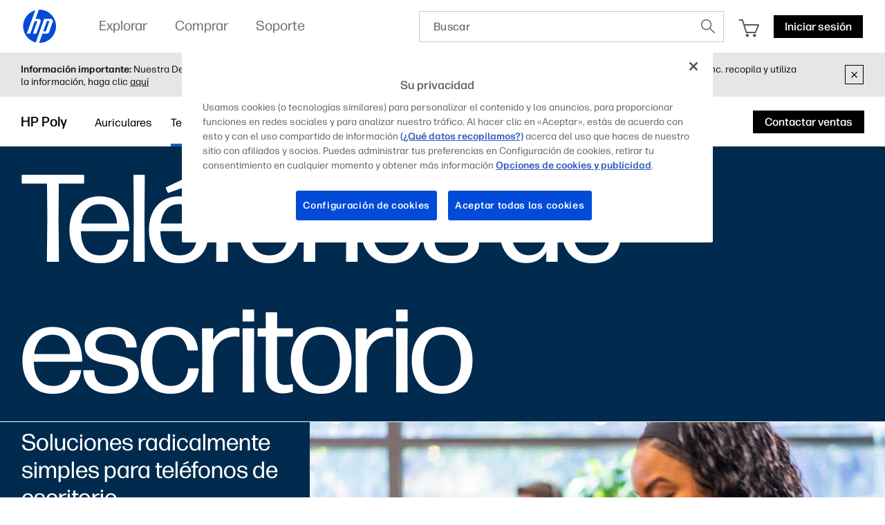

--- FILE ---
content_type: application/javascript
request_url: https://www.hp.com/LSRApu_HavUs/meDRVm/PmcrhJ/Q77NXkNJrtGXtfzO/R0l7YXhJDAQ/CWgB/U0JML0kB
body_size: 166684
content:
(function(){if(typeof Array.prototype.entries!=='function'){Object.defineProperty(Array.prototype,'entries',{value:function(){var index=0;const array=this;return {next:function(){if(index<array.length){return {value:[index,array[index++]],done:false};}else{return {done:true};}},[Symbol.iterator]:function(){return this;}};},writable:true,configurable:true});}}());(function(){gG();G9k();KWk();var nj=function(hf){return -hf;};var HD=function(){return ["!CQLHL\v*B8","2E/",":E7BLK_","\x3fxXVI4\f7<FR[L8","-E0\x07OJ","R<\rHHKh8\tI*BPK_","mX)\x07\x00V<S","*\x07","rolI\x07","_\t0\x07 c1\tKZ","Dtc","*IJ","TJO_\t\b&K0\x40","5W","JH4\r\r","N3\v\b1","9\v6$D61WQO^;\t^sP\x3f}rCN\n17(7R8","NP^X","SQZL\x00;! A)3NDK","}","]G","5","0G0T","","]\r:\r0","ANxL\x00\t&U5S[J","6P I[\\r\r9\f\x001I6FRqG$D<","1","\rJ[mC","/\r"," TS[\\[\r1",">\t)p1IJA\x40","BH)\rO,S","#E+","B4\tIJq","][_8C+\tWJ","S-DU","nFD1G%#Co=~UkIw \x3f]","\"E;","\r-\r)I=","3\f\'D+\tQ[\\r3$P)C","","RO^U-WQ]Y8","*$N7SML\x001H\beC5TML}\tI#U7SWAC","I_LA\t980G0","/\r*V<","H\t0","NJ","-\t+","D8FL\x40\r6E L6C","jH4\v\f\nR0IJOY2,3E7","(","P+SQMB\x00","\\X) ","6kW","XGA\t","}#<","1\t1n8\rB","m8NS[\x40L>\t)\x00*F]E\r4\feE!B[JH\b","uN\\","!O:J[\x40Y)1\r N-","*$N7SMB+\r1\x00,C[HD8\fI*RyRRB\r2H\'J<S","-\t6ES","nPXL\x004\f*-A+DJK_)/7",".\rR6HJW]\t","TJA\x40)/7a\x3fBLhX>\x00*NKR","lKL\x00\r\b<E+\x40q[\\^2IL,\x07NP","5A>ER[_","IH\t\r M<UGfH\r9\rO+)IRGC\t","D>!E*","$P)6BL]D3","35","iXhR","Xp","Yw","\t","I.$YJ[","[","0K","/KKKb\n","FL]H","8D[]^\x3f,T MBHKC.","\v+N<SWAC","8)V<hNZD3","5vU","aq\t8\n\r7I/U]T>- C,HL","L/)\fN\fNYFY","_[Y;)","O_\x40Y0","\x404\n","2","","7KR","","FT2","l","\rHDfD\b9\r\x07","\x3f8,C<7HLEH\r,S-FJGB","ISK^<\f","R<C[\\Ho","8,O73SQ\\L\v8","SWCH62\f",":\x07","7","\'E+","DX^"," N:C[","2$2E+#FMK","6N0\x07OJCL8","LKL\b$;$T<","\x07\v/E:\x07yKC\t/\t*R","1F","TJKL\x00)\x009)U>\tIsOC-$T0I","T*","HD.\'$M<","C[","D<5\x07*p1SQML)","D\t O,MY+\r","-1O-W[","C5T[","&","","0H","\f=T","(S_jAX58,N-","]Y-","\x3fi*,H]OA\x00$)$I5ERK","","8","-A*0UWXL8<.E7","4\f(","8D[^Y",")A*nPJH","S","\vJ{T","\f2","GK0)1R","OZ<","IHp\t,D","\rH\\GA\t","","OJZ]V","","I7HI]\r!8\f\x00$\x00\t\fFGK_L\r\"\r0\x07zWC\r0\nel0LbD/\t<","NOJ\t;\x07\n0S","3\t","J_ZN\r\r,A","SQZ{\t1","WWVH\x00\r1H","6I#","8\n\r7I/U","A\r.","8W[\x40I/5!","k","MjW]\t(A*\v","4\n","6JQ[^\t0\x07 ","&S-","\rh","r0G TFLO\x40b5Ed",".E U[]^","/\r\r0C<","v","AC2 U)","s0\fQ[\\A:\x00ep5\x40gC","\f\b1AtJ_E\x00\x002\t\rhT0\rB","IQJH\"<\f","V",";{Hs","&NRK","!","E\'A-Z","\x07sC*Y.`","-QR","CB\x07\x07+E:NQ\x40",")7A ","T6DV]Y\r/","1TqYC</\x07 R-","P5SXA_","N\b>7\b!O\bH_]C\n<__5F::kSMK\x008*M0B","\n)I<Sg","7NZK[3\rIO7BPZ\r(8\v<P-\tHP`9 ",")\fRYGC\t\r1","P8O","T+bPZ_8","7E7BLK_","G)lKC\b8\f7","$R<pQ\\F\t/!\x07)I7bL\\B","-\f\f","3\t,G8HL","SM","po","\v+F0JnO^*\x07!","$S.","AXKN4\fY)","PAZ","CL>\x00\f6","Z<","j\t3\r$T6","[\t3\f7","DVKN\x075p+SQMB\x00","\v,C2","NBX\v4\tE7\x07SV","\fH]OA\x3f)\x07$G<","30C1S_\\Y","K\r4\f!a)fNlL6\x07#","N8\t r<BJ}D\v3\tI4HKZ","xa^_)\x076","[C\b8\x00+E=","2E;\vNJzH-\x07$R 3SQ\\L\v8","6S<\fBPGX\x072R8W[J","WhOA\x3f)","P[LF)\x006I;\tKWZT5\t\x07\"E","\n<\x00)Y","U","u\bQle_-H1\bO","Dr","AlDDt\ftQ","[BH8\fD\rW[","sVK\r)\r$T6\x07ZAH}1\x00)HHGI\t}\tIb","]AA/,\f5T1"];};var dh=function(GC){var lr=GC[0]-GC[1];var vc=GC[2]-GC[3];var Ez=GC[4]-GC[5];var Bh=XN["Math"]["sqrt"](lr*lr+vc*vc+Ez*Ez);return XN["Math"]["floor"](Bh);};var Cf=function(){return Oh.apply(this,[cG,arguments]);};var p3=function(hT){try{if(hT!=null&&!XN["isNaN"](hT)){var l6=XN["parseFloat"](hT);if(!XN["isNaN"](l6)){return l6["toFixed"](2);}}}catch(xj){}return -1;};var Ur=function(){return XN["Math"]["floor"](XN["Math"]["random"]()*100000+10000);};var dj=function(){var Wd;if(typeof XN["window"]["XMLHttpRequest"]!=='undefined'){Wd=new (XN["window"]["XMLHttpRequest"])();}else if(typeof XN["window"]["XDomainRequest"]!=='undefined'){Wd=new (XN["window"]["XDomainRequest"])();Wd["onload"]=function(){this["readyState"]=4;if(this["onreadystatechange"] instanceof XN["Function"])this["onreadystatechange"]();};}else{Wd=new (XN["window"]["ActiveXObject"])('Microsoft.XMLHTTP');}if(typeof Wd["withCredentials"]!=='undefined'){Wd["withCredentials"]=true;}return Wd;};var A6=function(SP,gD){return SP-gD;};function G9k(){zk=[+ ! +[]]+[+[]]-[],F9=+ ! +[]+! +[]+! +[]+! +[]+! +[]+! +[],vM=+[],vW=+ ! +[]+! +[]+! +[]+! +[]+! +[],jX=+ ! +[]+! +[]+! +[],KL=+ ! +[]+! +[]+! +[]+! +[]+! +[]+! +[]+! +[],LA=! +[]+! +[],zL=+ ! +[],hQ=! +[]+! +[]+! +[]+! +[],MW=[+ ! +[]]+[+[]]-+ ! +[]-+ ! +[],vk=[+ ! +[]]+[+[]]-+ ! +[];}var EV=function(){return QC.apply(this,[XQ,arguments]);};var vf=function(fd){return void fd;};var v3=function(fh,z6){return fh<<z6;};var V2=function(tV,JV){return tV+JV;};var Kh=function(){return ["\x6c\x65\x6e\x67\x74\x68","\x41\x72\x72\x61\x79","\x63\x6f\x6e\x73\x74\x72\x75\x63\x74\x6f\x72","\x6e\x75\x6d\x62\x65\x72"];};var O2=function(Ib){return XN["Math"]["floor"](XN["Math"]["random"]()*Ib["length"]);};var zK=function(fz){var AV=['text','search','url','email','tel','number'];fz=fz["toLowerCase"]();if(AV["indexOf"](fz)!==-1)return 0;else if(fz==='password')return 1;else return 2;};var Ld=function(Fh,tj){return Fh%tj;};var KK=function(){bc=["\x6c\x65\x6e\x67\x74\x68","\x41\x72\x72\x61\x79","\x63\x6f\x6e\x73\x74\x72\x75\x63\x74\x6f\x72","\x6e\x75\x6d\x62\x65\x72"];};var Pz=function(){return ["\x6c\x65\x6e\x67\x74\x68","\x41\x72\x72\x61\x79","\x63\x6f\x6e\x73\x74\x72\x75\x63\x74\x6f\x72","\x6e\x75\x6d\x62\x65\x72"];};var dT=function(){if(XN["Date"]["now"]&&typeof XN["Date"]["now"]()==='number'){return XN["Date"]["now"]();}else{return +new (XN["Date"])();}};var lT=function(){return ["r*7P\"QH,0","jpUk\nj","[ \b\\,UR1w ]Y","\bX/WI$;","R ","\vW3U]!-X5U_-\x000\\","K (p/VS","V/|U+","+","\r_5","&3U$DU*","X","Q$","Z)BS(","6;R$B","Z","] DY"," .U$`]<2;J(_R",";P\"UQ*7\vW","\\-UR,3",",;X5_Ne;L-D,~\nV5]+A1S$SH","\x00j.\x00\x07","\vI$^","I4","W","X%TN -","\f1\nM)",",\n\rT$_I1S\x07M(FY",">U IK7\b9\fMo^,:\rW&oc","O YP\r7Q5","[ V5_H<;+_","i.YR1,!O$^H","D]\'","0\f","f R_.","\x00L{eU9(w\nMi}oRErm^d\'U ]L w[x3B]<E","h\x009\n%kq","zGN Z","Q$^","I$BZ*","SH7\r\x40","\t!{|c!<^BY+;\\3oU+\x071","%_]\t,\vM5\\Y\x002","3UO0\r**X,U","~$^Y7\x00*\vK\x07ER&7\vW","\'\t[.\\","-M\x00DH7\b<M$","\x07+\bU\bT","Z \\_0t$DN,-","X9","\\2D","_1QH-\\q_$HL,;\x07BUiAnU\x07U^eSnV\fa\x00Qn^\tq{\b5e",",\x3fQ","TY)9M$","*A5QN \x00","Q 2","I-E[,M ","\n","3K*","m","c\vc","/\\3I","]%uJ *(P2DY+,","-","9MDY)3M3I","/,","\"*7M.B]\"\v] DY6","*(\vP\"UO&\t\x3f\n^$T",")\vNw","\x00V_H\x3f\x07R",".VZ"," UU*\'U\nt\x07","\"\\Y$P2DU+\n\rT$BO","2<U",">7\nO.[Y","O0.W%UX\x3fM","(+\\4\x40","Z \\_0\r\x3f\\\x07`","","5(\b","!K3_N","QW","7.\bX\"U","I","E=\fK.]Y\x00-W\"c_7\b.p/VS","X 7\x07\\\fUQ*\'","c;\b\\/YI(>;X-E]1",".\fV/Ur0\f<K","71","\x077\nP2X","3Kf%QH$","xh\b-\b\\,UR1","1>;\n","/","P/CY7\fI-Q_ \f;\nMUD1","&\x00*\x07Q",",^(CH V5__*\rW%\\Y7","&\t\x3f\n^$","%YO5\r\x3f","O&;W",";~\rfY+1","\\S&\x00*\rV/","Z0=P.^m;h_**W5gU+1`lH~8BilRem~`\x3fP7U&:ek`+A8D",";\x07K$D","6\\-","w FU\"\x00*\vK","7M3YR\"","r\x07N$^","\t1\x07R6QJ A8\vKatU7=V3","X 2","1\\3Q","1(\b","t","}U&1V\'D\n\x078\rZ$p,;Di-E[h\b0","v}zV545nSG38pkMk","].oY+","\x0040\x401U","\x3f\bZIR1\t;P2cL =\fq CT",",O$BO ","0a","Y71","f%YO",";f6U^!7\\3oY3\x002X5U","2\rJ5vI+*\rV/C","\rJQL1,j4\x40L**]Y[+\x002","V$\x3f!W RP ","\t","!3%L5_Q$7\vW_R11\bU$B","]3\x007\bn(TH-","K ^X*\f\v1p","(*\fV%","J1QR","i_N,0X5YS+[~V3DN$\b*M","}.SI(0","RP0","\x07U$QN\f*K7QP","I$","\x40Y7\x071T ^_ ","6Q","\\3]U67\vW","=|","Z3U]1S$SH3","2XU#","9(q5DL/\\2D","XH1-^n",";\n]","QO6\b9\n","7\nW$Bk,*\f","}YR,qZ","Q3_K","\x00TUR","7\\/","J$Bu!","U6 ,X8","].SI(0t.TY","H\f\x07","5\x40_X ","i\x40S,*K{SS$-","(D\f","K$\x40P$;7M DY","\b0","1Z)S]+;\b","M3YL1\x40\x07BS($,V3C",":Z.TY3\'V,\x40S+0","0+\rZ*dU(~4U4W,","\r_3QQ \"6V,YI(","U4UH**\f","]7S","7","\x00x\t","BY6*","BY)\x3f\x00j\"BU5","V3D","em 6\f","DS06\tV7U",";P\"Ul,;\bk DU*","N \f1\\\bDY(",",\n\rT$_I1U\x07M(FY","DY=qX7QO&7M","&:i.YR1 *","*","_.By$6","UN3\b=n.BW ","lr","J,7U$","3U",";\bM j","em\x079","7\n]$HY!%","s,-","F]);","$\\Y(04\\P\f","SP,<\vX3T","$,%IYQ ",";f-QO16\x3fP3`N*\f.",";","[Y<","\'X3Z\x07\b,Q","O0-\x07K(RY","]S0;\tV7U",">\\2UH\x07\b1\t\\5BU&-7\tP5Cz*\nJ5YR\"","\x00-W\""];};var Uh=function QP(Rc,IC){'use strict';var Wr=QP;switch(Rc){case RX:{var s3=function(lV,I3){Wf.push(wD);if(j3(fT)){for(var Ic=xz;Jj(Ic,cV);++Ic){if(Jj(Ic,sD[BC])||UD(Ic,pV)||UD(Ic,D6)||UD(Ic,If)){TK[Ic]=nj(Q3);}else{TK[Ic]=fT[Xg()[nC(mj)].apply(null,[Vb,j3([]),lK,gT])];fT+=XN[UT()[sd(xz)](CK,Cc)][Xg()[nC(Kj)](OE,j3(j3(Q3)),T3,Uz)](Ic);}}}var PC=tT()[gc(mj)].apply(null,[PY,lh]);for(var Id=xz;Jj(Id,lV[UD(typeof Xg()[nC(W6)],'undefined')?Xg()[nC(MT)].apply(null,[Dr,Vf,PT,w3]):Xg()[nC(mj)](Vb,j3([]),lK,j3(j3([])))]);Id++){var HV=lV[YD()[kh(nT)](Ch,vL)](Id);var ZD=dg(RP(I3,hg),TA[Yr()[qg(x6)](Nz,tb,w3,SD)]());I3*=sD[MT];I3&=sD[lD];I3+=sD[nT];I3&=sD[x6];var Vh=TK[lV[Xg()[nC(Vf)].call(null,IQ,Zj,Zj,Hz)](Id)];if(UD(typeof HV[UT()[sd(g3)].call(null,DT,A9)],Xg()[nC(Wh)].call(null,PN,j3(j3([])),Bb,EC))){var T6=HV[UT()[sd(g3)].call(null,DT,A9)](sD[mj]);if(kz(T6,Ef)&&Jj(T6,cV)){Vh=TK[T6];}}if(kz(Vh,xz)){var vP=Ld(ZD,fT[s6(typeof Xg()[nC(vb)],'undefined')?Xg()[nC(mj)](Vb,Kz,lK,UZ):Xg()[nC(MT)].apply(null,[mD,Cr,gV,q6])]);Vh+=vP;Vh%=fT[Xg()[nC(mj)](Vb,qV,lK,nT)];HV=fT[Vh];}PC+=HV;}var PD;return Wf.pop(),PD=PC,PD;};var Zd=function(k6){var jr=[0x428a2f98,0x71374491,0xb5c0fbcf,0xe9b5dba5,0x3956c25b,0x59f111f1,0x923f82a4,0xab1c5ed5,0xd807aa98,0x12835b01,0x243185be,0x550c7dc3,0x72be5d74,0x80deb1fe,0x9bdc06a7,0xc19bf174,0xe49b69c1,0xefbe4786,0x0fc19dc6,0x240ca1cc,0x2de92c6f,0x4a7484aa,0x5cb0a9dc,0x76f988da,0x983e5152,0xa831c66d,0xb00327c8,0xbf597fc7,0xc6e00bf3,0xd5a79147,0x06ca6351,0x14292967,0x27b70a85,0x2e1b2138,0x4d2c6dfc,0x53380d13,0x650a7354,0x766a0abb,0x81c2c92e,0x92722c85,0xa2bfe8a1,0xa81a664b,0xc24b8b70,0xc76c51a3,0xd192e819,0xd6990624,0xf40e3585,0x106aa070,0x19a4c116,0x1e376c08,0x2748774c,0x34b0bcb5,0x391c0cb3,0x4ed8aa4a,0x5b9cca4f,0x682e6ff3,0x748f82ee,0x78a5636f,0x84c87814,0x8cc70208,0x90befffa,0xa4506ceb,0xbef9a3f7,0xc67178f2];var Oc=0x6a09e667;var Tr=0xbb67ae85;var kT=0x3c6ef372;var Jb=0xa54ff53a;var N2=0x510e527f;var Lb=0x9b05688c;var md=0x1f83d9ab;var Iz=0x5be0cd19;var wP=VK(k6);var nV=wP["length"]*8;wP+=XN["String"]["fromCharCode"](0x80);var kr=wP["length"]/4+2;var g6=XN["Math"]["ceil"](kr/16);var Mc=new (XN["Array"])(g6);for(var Eg=0;Eg<g6;Eg++){Mc[Eg]=new (XN["Array"])(16);for(var rr=0;rr<16;rr++){Mc[Eg][rr]=wP["charCodeAt"](Eg*64+rr*4)<<24|wP["charCodeAt"](Eg*64+rr*4+1)<<16|wP["charCodeAt"](Eg*64+rr*4+2)<<8|wP["charCodeAt"](Eg*64+rr*4+3)<<0;}}var Ff=nV/XN["Math"]["pow"](2,32);Mc[g6-1][14]=XN["Math"]["floor"](Ff);Mc[g6-1][15]=nV;for(var Eb=0;Eb<g6;Eb++){var PK=new (XN["Array"])(64);var r2=Oc;var Kr=Tr;var jK=kT;var Rd=Jb;var C6=N2;var pD=Lb;var IV=md;var E6=Iz;for(var Fg=0;Fg<64;Fg++){var Ud=void 0,Ir=void 0,sV=void 0,jD=void 0,JP=void 0,sP=void 0;if(Fg<16)PK[Fg]=Mc[Eb][Fg];else{Ud=q3(PK[Fg-15],7)^q3(PK[Fg-15],18)^PK[Fg-15]>>>3;Ir=q3(PK[Fg-2],17)^q3(PK[Fg-2],19)^PK[Fg-2]>>>10;PK[Fg]=PK[Fg-16]+Ud+PK[Fg-7]+Ir;}Ir=q3(C6,6)^q3(C6,11)^q3(C6,25);sV=C6&pD^~C6&IV;jD=E6+Ir+sV+jr[Fg]+PK[Fg];Ud=q3(r2,2)^q3(r2,13)^q3(r2,22);JP=r2&Kr^r2&jK^Kr&jK;sP=Ud+JP;E6=IV;IV=pD;pD=C6;C6=Rd+jD>>>0;Rd=jK;jK=Kr;Kr=r2;r2=jD+sP>>>0;}Oc=Oc+r2;Tr=Tr+Kr;kT=kT+jK;Jb=Jb+Rd;N2=N2+C6;Lb=Lb+pD;md=md+IV;Iz=Iz+E6;}return [Oc>>24&0xff,Oc>>16&0xff,Oc>>8&0xff,Oc&0xff,Tr>>24&0xff,Tr>>16&0xff,Tr>>8&0xff,Tr&0xff,kT>>24&0xff,kT>>16&0xff,kT>>8&0xff,kT&0xff,Jb>>24&0xff,Jb>>16&0xff,Jb>>8&0xff,Jb&0xff,N2>>24&0xff,N2>>16&0xff,N2>>8&0xff,N2&0xff,Lb>>24&0xff,Lb>>16&0xff,Lb>>8&0xff,Lb&0xff,md>>24&0xff,md>>16&0xff,md>>8&0xff,md&0xff,Iz>>24&0xff,Iz>>16&0xff,Iz>>8&0xff,Iz&0xff];};var wC=function(){var Wb=Hr();var Sd=-1;if(Wb["indexOf"]('Trident/7.0')>-1)Sd=11;else if(Wb["indexOf"]('Trident/6.0')>-1)Sd=10;else if(Wb["indexOf"]('Trident/5.0')>-1)Sd=9;else Sd=0;return Sd>=9;};var zV=function(){var W3=rz();var NV=XN["Object"]["prototype"]["hasOwnProperty"].call(XN["Navigator"]["prototype"],'mediaDevices');var Od=XN["Object"]["prototype"]["hasOwnProperty"].call(XN["Navigator"]["prototype"],'serviceWorker');var P2=! !XN["window"]["browser"];var g2=typeof XN["ServiceWorker"]==='function';var ID=typeof XN["ServiceWorkerContainer"]==='function';var Zb=typeof XN["frames"]["ServiceWorkerRegistration"]==='function';var jV=XN["window"]["location"]&&XN["window"]["location"]["protocol"]==='http:';var Ph=W3&&(!NV||!Od||!g2||!P2||!ID||!Zb)&&!jV;return Ph;};var rz=function(){var qd=Hr();var HC=/(iPhone|iPad).*AppleWebKit(?!.*(Version|CriOS))/i["test"](qd);var vT=XN["navigator"]["platform"]==='MacIntel'&&XN["navigator"]["maxTouchPoints"]>1&&/(Safari)/["test"](qd)&&!XN["window"]["MSStream"]&&typeof XN["navigator"]["standalone"]!=='undefined';return HC||vT;};var FK=function(r6){var xC=XN["Math"]["floor"](XN["Math"]["random"]()*100000+10000);var mb=XN["String"](r6*xC);var bD=0;var bj=[];var V3=mb["length"]>=18?true:false;while(bj["length"]<6){bj["push"](XN["parseInt"](mb["slice"](bD,bD+2),10));bD=V3?bD+3:bD+2;}var vK=dh(bj);return [xC,vK];};var Hh=function(F3){if(F3===null||F3===undefined){return 0;}var c2=function BD(xc){return F3["toLowerCase"]()["includes"](xc["toLowerCase"]());};var bb=0;(m6&&m6["fields"]||[])["some"](function(MC){var E3=MC["type"];var hP=MC["labels"];if(hP["some"](c2)){bb=hK[E3];if(MC["extensions"]&&MC["extensions"]["labels"]&&MC["extensions"]["labels"]["some"](function(UC){return F3["toLowerCase"]()["includes"](UC["toLowerCase"]());})){bb=hK[MC["extensions"]["type"]];}return true;}return false;});return bb;};var GT=function(Ig){if(Ig===undefined||Ig==null){return false;}var Y3=function SV(tr){return Ig["toLowerCase"]()===tr["toLowerCase"]();};return WP["some"](Y3);};var fV=function(Tz){try{var jC=new (XN["Set"])(XN["Object"]["values"](hK));return Tz["split"](';')["some"](function(mK){var bK=mK["split"](',');var Qd=XN["Number"](bK[bK["length"]-1]);return jC["has"](Qd);});}catch(w6){return false;}};var Aj=function(Sf){var O6='';var jP=0;if(Sf==null||XN["document"]["activeElement"]==null){return rj(Z,["elementFullId",O6,"elementIdType",jP]);}var nc=['id','name','for','placeholder','aria-label','aria-labelledby'];nc["forEach"](function(l2){if(!Sf["hasAttribute"](l2)||O6!==''&&jP!==0){return;}var H2=Sf["getAttribute"](l2);if(O6===''&&(H2!==null||H2!==undefined)){O6=H2;}if(jP===0){jP=Hh(H2);}});return rj(Z,["elementFullId",O6,"elementIdType",jP]);};var NC=function(Wg){var O3;if(Wg==null){O3=XN["document"]["activeElement"];}else O3=Wg;if(XN["document"]["activeElement"]==null)return -1;var lz=O3["getAttribute"]('name');if(lz==null){var wf=O3["getAttribute"]('id');if(wf==null)return -1;else return Pd(wf);}return Pd(lz);};var CT=function(Lf){var dr=-1;var sK=[];if(! !Lf&&typeof Lf==='string'&&Lf["length"]>0){var cb=Lf["split"](';');if(cb["length"]>1&&cb[cb["length"]-1]===''){cb["pop"]();}dr=XN["Math"]["floor"](XN["Math"]["random"]()*cb["length"]);var R3=cb[dr]["split"](',');for(var Sc in R3){if(!XN["isNaN"](R3[Sc])&&!XN["isNaN"](XN["parseInt"](R3[Sc],10))){sK["push"](R3[Sc]);}}}else{var MK=XN["String"](jj(1,5));var SC='1';var Rg=XN["String"](jj(20,70));var gC=XN["String"](jj(100,300));var bd=XN["String"](jj(100,300));sK=[MK,SC,Rg,gC,bd];}return [dr,sK];};var TC=function(AT,nP){var kb=typeof AT==='string'&&AT["length"]>0;var UV=!XN["isNaN"](nP)&&(XN["Number"](nP)===-1||xb()<XN["Number"](nP));if(!(kb&&UV)){return false;}var AD='^([a-fA-F0-9]{31,32})$';return AT["search"](AD)!==-1;};var Dz=function(zc,Pg,G3){var lb;do{lb=qP(fG,[zc,Pg]);}while(UD(Ld(lb,G3),xz));return lb;};var f3=function(Kc){var DK=rz(Kc);Wf.push(Zs);var hF=XN[UD(typeof O1()[R5(Mn)],V2(tT()[gc(mj)](jZ,lh),[][[]]))?O1()[R5(BC)](Tm,YF,wO,ls,CI,wq):O1()[R5(xz)].apply(null,[j3(xz),GF,x6,VZ,xz,vb])][tT()[gc(q8)].call(null,YO,SO)][s6(typeof tT()[gc(W6)],'undefined')?tT()[gc(w3)].call(null,BQ,rn):tT()[gc(x6)](d8,b0)].call(XN[UT()[sd(E5)].call(null,H8,P)][tT()[gc(q8)].call(null,YO,SO)],s6(typeof qR()[XI(mj)],V2([],[][[]]))?qR()[XI(SD)](RS,vb,R7,xz,hM):qR()[XI(mj)].apply(null,[T0,EC,j3(j3([])),g7,RO]));var BU=XN[s6(typeof O1()[R5(BR)],V2(tT()[gc(mj)].apply(null,[jZ,lh]),[][[]]))?O1()[R5(xz)](hp,V8,x6,VZ,xz,JO):O1()[R5(BC)](IO,Q3,KI,gn,m5,j3({}))][tT()[gc(q8)](YO,SO)][UD(typeof tT()[gc(jn)],V2('',[][[]]))?tT()[gc(x6)].call(null,QF,I1):tT()[gc(w3)](BQ,rn)].call(XN[UT()[sd(E5)].call(null,H8,P)][tT()[gc(q8)].apply(null,[YO,SO])],YD()[kh(gT)](R7,fQ));var sO=j3(j3(XN[YD()[kh(vb)](K8,LW)][YD()[kh(lK)](GR,YE)]));var RF=UD(typeof XN[UT()[sd(Mm)](pS,jA)],Xg()[nC(Wh)].apply(null,[r9,Vf,Bb,q8]));var ES=UD(typeof XN[YD()[kh(EC)](bs,C)],Xg()[nC(Wh)].apply(null,[r9,GF,Bb,BR]));var Up=UD(typeof XN[s6(typeof qR()[XI(Uz)],'undefined')?qR()[XI(Mn)].call(null,Y8,x6,q8,Wh,Jv):qR()[XI(mj)](lR,Q7,j3(Q3),Wh,z8)][tT()[gc(Ds)].call(null,S9,D5)],Xg()[nC(Wh)](r9,Wh,Bb,Yp));var J1=XN[YD()[kh(vb)](K8,LW)][UT()[sd(g7)].apply(null,[fO,XL])]&&UD(XN[YD()[kh(vb)].apply(null,[K8,LW])][UT()[sd(g7)](fO,XL)][UD(typeof tT()[gc(MT)],V2([],[][[]]))?tT()[gc(x6)](S7,TO):tT()[gc(R7)].call(null,Iw,E5)],tT()[gc(HR)](JE,EU));var V0=DK&&(j3(hF)||j3(BU)||j3(RF)||j3(sO)||j3(ES)||j3(Up))&&j3(J1);var Ym;return Wf.pop(),Ym=V0,Ym;};var Ss=function(F7){Wf.push(Op);var X7;return X7=L1()[UT()[sd(Nm)].call(null,mq,qM)](function m0(AU){Wf.push(l1);while(Q3)switch(AU[Xg()[nC(cS)].call(null,Kq,m1,Kj,Wm)]=AU[YD()[kh(hp)].call(null,Gm,EF)]){case xz:if(G5(Xg()[nC(Iq)](Ox,Ex,Os,Mm),XN[s6(typeof tT()[gc(JI)],V2([],[][[]]))?tT()[gc(Kz)].call(null,mx,J8):tT()[gc(x6)](ss,tn)])){AU[s6(typeof YD()[kh(H7)],V2([],[][[]]))?YD()[kh(hp)](Gm,EF):YD()[kh(BC)].call(null,AF,qn)]=TA[tT()[gc(Tm)].call(null,l1,Ex)]();break;}{var qs;return qs=AU[YD()[kh(Mm)](Wn,cq)](YD()[kh(V8)](wq,d4),null),Wf.pop(),qs;}case BC:{var w5;return w5=AU[YD()[kh(Mm)](Wn,cq)](YD()[kh(V8)](wq,d4),XN[tT()[gc(Kz)](mx,J8)][Xg()[nC(Iq)].apply(null,[Ox,qS,Os,BR])][Xg()[nC(Ds)].apply(null,[M1,GF,Nq,Q3])](F7)),Wf.pop(),w5;}case MT:case O1()[R5(hg)](j3(j3([])),g3,MT,Tx,GS,Mn):{var Bs;return Bs=AU[tT()[gc(Tn)].apply(null,[LI,K0])](),Wf.pop(),Bs;}}Wf.pop();},null,null,null,XN[Xg()[nC(JI)](VO,JO,xs,vb)]),Wf.pop(),X7;};var S5=function(){if(j3([])){}else if(j3([])){}else if(j3([])){}else if(j3(vM)){return function tm(cR){Wf.push(z5);var wx=XN[s6(typeof YD()[kh(Mn)],'undefined')?YD()[kh(IO)].apply(null,[Zj,VX]):YD()[kh(BC)](Kx,z0)](Hr());var rq=XN[YD()[kh(IO)](Zj,VX)](cR[YD()[kh(wq)](pV,nH)]);var I7;return I7=Q1(V2(wx,rq))[n7()[YS(SD)].apply(null,[EI,C1,hg,NR,j3(j3({}))])](),Wf.pop(),I7;};}else{}};var j1=function(){Wf.push(TR);try{var WF=Wf.length;var T4=j3(zL);var Yx=dT();var F1=ZR()[UT()[sd(CU)].apply(null,[c4,EO])](new (XN[Yr()[qg(Mn)](Kq,R7,Bb,x6)])(YD()[kh(T3)].call(null,lh,r8),UT()[sd(K8)].apply(null,[In,Wx])),UT()[sd(Tn)](lh,gm));var Aq=dT();var M5=A6(Aq,Yx);var JS;return JS=rj(Z,[tT()[gc(tb)].apply(null,[QF,mI]),F1,Xg()[nC(HR)].call(null,BI,hp,KR,jI),M5]),Wf.pop(),JS;}catch(UI){Wf.splice(A6(WF,Q3),Infinity,TR);var hI;return Wf.pop(),hI={},hI;}Wf.pop();};var ZR=function(){Wf.push(MI);var XU=XN[UT()[sd(Iq)](c7,YM)][tT()[gc(T3)](WS,r0)]?XN[UD(typeof UT()[sd(K8)],'undefined')?UT()[sd(SD)](JF,I0):UT()[sd(Iq)].apply(null,[c7,YM])][tT()[gc(T3)](WS,r0)]:nj(Q3);var CR=XN[UT()[sd(Iq)](c7,YM)][UD(typeof tT()[gc(lK)],'undefined')?tT()[gc(x6)](E5,v5):tT()[gc(k7)](QH,tI)]?XN[UT()[sd(Iq)].apply(null,[c7,YM])][tT()[gc(k7)](QH,tI)]:nj(Q3);var E0=XN[tT()[gc(Kz)].apply(null,[sq,J8])][YD()[kh(qS)].apply(null,[GS,DM])]?XN[tT()[gc(Kz)](sq,J8)][YD()[kh(qS)].call(null,GS,DM)]:nj(Q3);var F5=XN[UD(typeof tT()[gc(Wh)],V2('',[][[]]))?tT()[gc(x6)](DR,dn):tT()[gc(Kz)](sq,J8)][UT()[sd(Ds)](K0,DS)]?XN[UD(typeof tT()[gc(MT)],V2([],[][[]]))?tT()[gc(x6)].call(null,d7,D5):tT()[gc(Kz)].apply(null,[sq,J8])][UT()[sd(Ds)](K0,DS)]():nj(Q3);var fF=XN[tT()[gc(Kz)](sq,J8)][UT()[sd(R7)].call(null,lK,NL)]?XN[tT()[gc(Kz)](sq,J8)][UT()[sd(R7)].apply(null,[lK,NL])]:nj(Q3);var Sx=nj(Q3);var Oq=[s6(typeof tT()[gc(vb)],V2('',[][[]]))?tT()[gc(mj)](m7,lh):tT()[gc(x6)].apply(null,[BF,Yn]),Sx,Xg()[nC(Tm)](jA,D6,gp,Iq),qP(pv,[]),qP(jX,[]),qP(Uv,[]),HO(WZ,[]),qP(R,[]),qP(lN,[]),XU,CR,E0,F5,fF];var Sp;return Sp=Oq[YD()[kh(k0)](wn,PN)](tT()[gc(jn)](ZF,dq)),Wf.pop(),Sp;};var wR=function(){Wf.push(cx);var D1;return D1=HO(Z,[XN[UD(typeof YD()[kh(Q3)],V2('',[][[]]))?YD()[kh(BC)](AO,PF):YD()[kh(vb)].call(null,K8,n9)]]),Wf.pop(),D1;};var SI=function(){var dO=[Bx,Nn];Wf.push(Qq);var zR=Zp(xS);if(s6(zR,j3({}))){try{var lm=Wf.length;var YU=j3(zL);var vF=XN[UT()[sd(lK)].apply(null,[kp,W8])](zR)[s6(typeof YD()[kh(Q3)],V2([],[][[]]))?YD()[kh(In)].call(null,E5,JJ):YD()[kh(BC)](IS,s5)](Xg()[nC(wO)](t5,jn,PO,wq));if(kz(vF[Xg()[nC(mj)](dI,GF,lK,Iq)],lD)){var Jn=XN[tT()[gc(vb)](L0,C1)](vF[BC],BR);Jn=XN[Xg()[nC(bs)].call(null,DI,j3([]),XO,Mn)](Jn)?Bx:Jn;dO[xz]=Jn;}}catch(Vx){Wf.splice(A6(lm,Q3),Infinity,Qq);}}var US;return Wf.pop(),US=dO,US;};var x0=function(){Wf.push(g0);var C8=[nj(TA[Xg()[nC(Yp)].call(null,Q5,k7,VF,Nm)]()),nj(Q3)];var cp=Zp(ZI);if(s6(cp,j3(zL))){try{var Fs=Wf.length;var hU=j3({});var ms=XN[UD(typeof UT()[sd(TF)],V2([],[][[]]))?UT()[sd(SD)](fq,KI):UT()[sd(lK)].call(null,kp,Rs)](cp)[YD()[kh(In)].apply(null,[E5,Dv])](Xg()[nC(wO)].apply(null,[hn,LR,PO,j3(j3([]))]));if(kz(ms[Xg()[nC(mj)](Cp,sp,lK,UZ)],lD)){var q4=XN[tT()[gc(vb)].apply(null,[sm,C1])](ms[Q3],sD[IO]);var Om=XN[tT()[gc(vb)](sm,C1)](ms[sD[BR]],BR);q4=XN[Xg()[nC(bs)](Vq,q8,XO,nT)](q4)?nj(Q3):q4;Om=XN[Xg()[nC(bs)](Vq,g7,XO,LR)](Om)?nj(sD[H7]):Om;C8=[Om,q4];}}catch(Sn){Wf.splice(A6(Fs,Q3),Infinity,g0);}}var Kn;return Wf.pop(),Kn=C8,Kn;};var Dx=function(){Wf.push(N0);var W0=s6(typeof tT()[gc(GS)],V2('',[][[]]))?tT()[gc(mj)](Jq,lh):tT()[gc(x6)](P4,hq);var wm=Zp(ZI);if(wm){try{var I8=Wf.length;var S4=j3([]);var vU=XN[UT()[sd(lK)](kp,X0)](wm)[YD()[kh(In)](E5,Q)](Xg()[nC(wO)](xF,lD,PO,TF));W0=vU[xz];}catch(kS){Wf.splice(A6(I8,Q3),Infinity,N0);}}var nR;return Wf.pop(),nR=W0,nR;};var fR=function(){Wf.push(Wp);var Mx=Zp(ZI);if(Mx){try{var N4=Wf.length;var mn=j3(j3(vM));var Gs=XN[s6(typeof UT()[sd(K8)],V2('',[][[]]))?UT()[sd(lK)](kp,cY):UT()[sd(SD)].call(null,EC,QF)](Mx)[YD()[kh(In)](E5,UG)](UD(typeof Xg()[nC(Ln)],V2([],[][[]]))?Xg()[nC(MT)](rn,MT,CF,Nm):Xg()[nC(wO)](H5,k1,PO,hg));if(kz(Gs[Xg()[nC(mj)](c1,c0,lK,Iq)],hg)){var gU=XN[tT()[gc(vb)](sq,C1)](Gs[mj],BR);var fm;return fm=XN[Xg()[nC(bs)](B3,J5,XO,j3(j3([])))](gU)||UD(gU,nj(Q3))?nj(Q3):gU,Wf.pop(),fm;}}catch(jq){Wf.splice(A6(N4,Q3),Infinity,Wp);var k8;return Wf.pop(),k8=nj(Q3),k8;}}var BS;return Wf.pop(),BS=nj(Q3),BS;};var OS=function(){Wf.push(Ux);var KF=Zp(ZI);if(KF){try{var Lm=Wf.length;var Tq=j3([]);var Fq=XN[UT()[sd(lK)].call(null,kp,tF)](KF)[YD()[kh(In)].call(null,E5,Zr)](Xg()[nC(wO)].call(null,d1,bs,PO,Q3));if(UD(Fq[Xg()[nC(mj)].apply(null,[Fx,Yp,lK,T8])],hg)){var dx;return Wf.pop(),dx=Fq[x6],dx;}}catch(js){Wf.splice(A6(Lm,Q3),Infinity,Ux);var C7;return Wf.pop(),C7=null,C7;}}var sn;return Wf.pop(),sn=null,sn;};var X4=function(M8,ps){Wf.push(H8);for(var q0=xz;Jj(q0,ps[Xg()[nC(mj)](xs,Yp,lK,SD)]);q0++){var Mq=ps[q0];Mq[YD()[kh(Uz)](cS,rn)]=Mq[YD()[kh(Uz)](cS,rn)]||j3(j3(vM));Mq[UD(typeof YD()[kh(bs)],'undefined')?YD()[kh(BC)](w4,E4):YD()[kh(w3)](k7,FF)]=j3(j3(zL));if(G5(Xg()[nC(W6)](Un,T8,mF,EC),Mq))Mq[UD(typeof YD()[kh(Uz)],'undefined')?YD()[kh(BC)].call(null,tp,D4):YD()[kh(Kj)](zq,Ns)]=j3(j3(zL));XN[O1()[R5(xz)](j3(j3({})),Os,x6,Ox,xz,Q3)][Yr()[qg(xz)](zs,Kq,Kz,SD)](M8,dF(Mq[UT()[sd(wq)](Qx,A4)]),Mq);}Wf.pop();};var H0=function(jU,jS,YR){Wf.push(j7);if(jS)X4(jU[tT()[gc(q8)](D4,SO)],jS);if(YR)X4(jU,YR);XN[s6(typeof O1()[R5(BR)],V2(s6(typeof tT()[gc(nT)],V2([],[][[]]))?tT()[gc(mj)].call(null,GW,lh):tT()[gc(x6)](x8,S7),[][[]]))?O1()[R5(xz)](RO,m1,x6,Sq,xz,Ln):O1()[R5(BC)].apply(null,[j3({}),lK,np,LF,KO,jn])][Yr()[qg(xz)](ZV,Kq,c4,SD)](jU,tT()[gc(q8)](D4,SO),rj(Z,[YD()[kh(Kj)](zq,Hc),j3({})]));var qx;return Wf.pop(),qx=jU,qx;};var dF=function(Z4){Wf.push(An);var t8=N5(Z4,Xg()[nC(Mn)](K6,Ex,f8,j3([])));var OO;return OO=Ax(UD(typeof UT()[sd(wq)],'undefined')?UT()[sd(SD)].apply(null,[Cx,nx]):UT()[sd(jn)](Wm,Gp),S1(t8))?t8:XN[UT()[sd(xz)](CK,R4)](t8),Wf.pop(),OO;};var N5=function(Xp,Q4){Wf.push(X5);if(O8(v4()[kq(xz)].call(null,GS,j8,R8,x6),S1(Xp))||j3(Xp)){var Zn;return Wf.pop(),Zn=Xp,Zn;}var Fm=Xp[XN[YD()[kh(Wh)](Kz,Q8)][Xg()[nC(c4)](B1,T8,Y7,j3(j3(Q3)))]];if(s6(vf(sD[mj]),Fm)){var T5=Fm.call(Xp,Q4||n7()[YS(MT)].call(null,f5,R7,mj,R0,UZ));if(O8(v4()[kq(xz)](K5,j8,R8,x6),S1(T5))){var G7;return Wf.pop(),G7=T5,G7;}throw new (XN[Xg()[nC(H7)].apply(null,[P0,j3(j3({})),K1,xz])])(Xg()[nC(GF)].apply(null,[Kp,j3([]),E5,Iq]));}var kF;return kF=(UD(Xg()[nC(Mn)].apply(null,[MN,IO,f8,Mm]),Q4)?XN[UT()[sd(xz)].apply(null,[CK,NR])]:XN[s6(typeof tT()[gc(b1)],V2([],[][[]]))?tT()[gc(T8)].call(null,cm,kn):tT()[gc(x6)](V5,MR)])(Xp),Wf.pop(),kF;};var zn=function(Uq){if(j3(Uq)){n4=JO;f7=sD[jn];v7=k0;bn=Kj;OR=sD[In];Cm=Kj;Ep=Kj;pf=sD[In];cU=Kj;}};var c5=function(){Wf.push(Ch);L5=s6(typeof tT()[gc(M4)],V2('',[][[]]))?tT()[gc(mj)].call(null,LS,lh):tT()[gc(x6)](Am,Am);En=xz;z7=xz;cn=xz;x7=s6(typeof tT()[gc(T8)],V2('',[][[]]))?tT()[gc(mj)].call(null,LS,lh):tT()[gc(x6)](VS,Jm);NS=xz;Of=xz;mf=xz;U8=tT()[gc(mj)].call(null,LS,lh);d5=TA[v4()[kq(g3)].apply(null,[JO,J0,S7,MT])]();Z7=xz;Pp=xz;gx=xz;B0=xz;ws=TA[v4()[kq(g3)](nT,J0,S7,MT)]();Wf.pop();};var C4=function(){kI=xz;Wf.push(zx);B4=tT()[gc(mj)](FO,lh);FR={};Rp=tT()[gc(mj)].apply(null,[FO,lh]);Wf.pop();kx=xz;gI=xz;};var kO=function(CO,b5,G4){Wf.push(f0);try{var Lx=Wf.length;var x1=j3(j3(vM));var qp=sD[mj];var px=j3(j3(vM));if(s6(b5,Q3)&&kz(z7,v7)){if(j3(AS[Xg()[nC(Ex)](bp,wq,c0,j3(Q3))])){px=j3(j3(zL));AS[UD(typeof Xg()[nC(bs)],'undefined')?Xg()[nC(MT)].call(null,Bn,wn,b8,lp):Xg()[nC(Ex)].call(null,bp,qS,c0,Tn)]=j3(j3({}));}var p7;return p7=rj(Z,[UD(typeof tT()[gc(m1)],V2('',[][[]]))?tT()[gc(x6)](jn,Cr):tT()[gc(Os)](Im,dS),qp,Xg()[nC(jI)].call(null,PR,g3,cV,nT),px,tT()[gc(q6)].apply(null,[Q6,k1]),En]),Wf.pop(),p7;}if(UD(b5,sD[H7])&&Jj(En,f7)||s6(b5,Q3)&&Jj(z7,v7)){var UF=CO?CO:XN[YD()[kh(vb)].apply(null,[K8,Mf])][O1()[R5(Mn)](K8,hg,nT,CF,nF,j3(xz))];var OF=nj(Q3);var w1=nj(Q3);if(UF&&UF[YD()[kh(LR)](mF,Gf)]&&UF[tT()[gc(l4)](nd,In)]){OF=XN[s6(typeof UT()[sd(Bb)],V2('',[][[]]))?UT()[sd(Q3)](E5,RD):UT()[sd(SD)].apply(null,[QU,If])][YD()[kh(Ln)].call(null,vb,J7)](UF[YD()[kh(LR)].apply(null,[mF,Gf])]);w1=XN[UT()[sd(Q3)].apply(null,[E5,RD])][YD()[kh(Ln)](vb,J7)](UF[tT()[gc(l4)](nd,In)]);}else if(UF&&UF[v4()[kq(W6)].apply(null,[lp,c4,DO,mj])]&&UF[tT()[gc(c0)](GK,Us)]){OF=XN[s6(typeof UT()[sd(Ef)],'undefined')?UT()[sd(Q3)].apply(null,[E5,RD]):UT()[sd(SD)].apply(null,[WR,Yq])][UD(typeof YD()[kh(x6)],V2([],[][[]]))?YD()[kh(BC)].apply(null,[xR,Pn]):YD()[kh(Ln)].call(null,vb,J7)](UF[v4()[kq(W6)](xz,c4,DO,mj)]);w1=XN[UT()[sd(Q3)](E5,RD)][YD()[kh(Ln)].call(null,vb,J7)](UF[tT()[gc(c0)](GK,Us)]);}var s4=UF[v4()[kq(SD)](K5,j0,N7,q8)];if(Ax(s4,null))s4=UF[Xg()[nC(YF)](WK,jn,mq,tb)];var Cn=NC(s4);qp=A6(dT(),G4);var q7=tT()[gc(mj)].apply(null,[l3,lh])[UD(typeof tT()[gc(w3)],V2('',[][[]]))?tT()[gc(x6)].apply(null,[Kx,KI]):tT()[gc(Cr)].call(null,Kb,Mn)](gx,tT()[gc(qS)](ff,Os))[UD(typeof tT()[gc(Vf)],V2([],[][[]]))?tT()[gc(x6)].apply(null,[E7,q5]):tT()[gc(Cr)].apply(null,[Kb,Mn])](b5,tT()[gc(qS)].apply(null,[ff,Os]))[tT()[gc(Cr)].apply(null,[Kb,Mn])](qp,tT()[gc(qS)](ff,Os))[tT()[gc(Cr)](Kb,Mn)](OF,tT()[gc(qS)](ff,Os))[tT()[gc(Cr)](Kb,Mn)](w1);if(s6(b5,Q3)){q7=(s6(typeof tT()[gc(K8)],V2([],[][[]]))?tT()[gc(mj)](l3,lh):tT()[gc(x6)](T1,vp))[tT()[gc(Cr)](Kb,Mn)](q7,tT()[gc(qS)].apply(null,[ff,Os]))[tT()[gc(Cr)](Kb,Mn)](Cn);var NF=O8(typeof UF[YD()[kh(RO)].apply(null,[tb,B6])],tT()[gc(H7)].apply(null,[BQ,P5]))?UF[s6(typeof YD()[kh(R7)],V2('',[][[]]))?YD()[kh(RO)].apply(null,[tb,B6]):YD()[kh(BC)](W1,s7)]:UF[YD()[kh(JO)].apply(null,[l4,j6])];if(O8(NF,null)&&s6(NF,Q3))q7=(UD(typeof tT()[gc(q8)],V2('',[][[]]))?tT()[gc(x6)].apply(null,[bU,mO]):tT()[gc(mj)](l3,lh))[UD(typeof tT()[gc(UZ)],V2([],[][[]]))?tT()[gc(x6)](nm,T0):tT()[gc(Cr)](Kb,Mn)](q7,tT()[gc(qS)](ff,Os))[tT()[gc(Cr)].apply(null,[Kb,Mn])](NF);}if(O8(typeof UF[v4()[kq(Mn)](kU,Pq,Yq,q8)],tT()[gc(H7)](BQ,P5))&&UD(UF[v4()[kq(Mn)](BC,Pq,Yq,q8)],j3(j3(vM))))q7=(s6(typeof tT()[gc(If)],V2('',[][[]]))?tT()[gc(mj)](l3,lh):tT()[gc(x6)](pR,pq))[tT()[gc(Cr)](Kb,Mn)](q7,UT()[sd(X1)](KR,Rz));q7=tT()[gc(mj)].apply(null,[l3,lh])[tT()[gc(Cr)](Kb,Mn)](q7,s6(typeof tT()[gc(Yp)],V2([],[][[]]))?tT()[gc(jn)](W5,dq):tT()[gc(x6)](kp,Mn));cn=V2(V2(V2(V2(V2(cn,gx),b5),qp),OF),w1);L5=V2(L5,q7);}if(UD(b5,Q3))En++;else z7++;gx++;var Dp;return Dp=rj(Z,[s6(typeof tT()[gc(UZ)],'undefined')?tT()[gc(Os)](Im,dS):tT()[gc(x6)](LU,DU),qp,Xg()[nC(jI)](PR,j3({}),cV,T3),px,tT()[gc(q6)](Q6,k1),En]),Wf.pop(),Dp;}catch(g5){Wf.splice(A6(Lx,Q3),Infinity,f0);}Wf.pop();};var Bq=function(sx,p8,Xq){Wf.push(n8);try{var sI=Wf.length;var z4=j3(j3(vM));var rF=sx?sx:XN[YD()[kh(vb)](K8,lZ)][O1()[R5(Mn)].call(null,Zj,t7,nT,V7,nF,D5)];var r7=sD[mj];var n1=nj(Q3);var lF=Q3;var l0=j3(zL);if(kz(kx,n4)){if(j3(AS[Xg()[nC(Ex)].apply(null,[f1,j3(Q3),c0,H7])])){l0=j3(j3([]));AS[Xg()[nC(Ex)](f1,hp,c0,tb)]=j3(vM);}var IF;return IF=rj(Z,[tT()[gc(Os)](dp,dS),r7,UD(typeof Xg()[nC(If)],V2([],[][[]]))?Xg()[nC(MT)].apply(null,[r5,k1,S8,V8]):Xg()[nC(J5)].call(null,Dn,kU,T8,c0),n1,UD(typeof Xg()[nC(IO)],V2([],[][[]]))?Xg()[nC(MT)](Q0,j3(xz),bF,j3([])):Xg()[nC(jI)](sF,j3(xz),cV,Ex),l0]),Wf.pop(),IF;}if(Jj(kx,n4)&&rF&&s6(rF[UT()[sd(TF)](r4,O4)],undefined)){n1=rF[UT()[sd(TF)](r4,O4)];var H1=rF[YD()[kh(kU)].call(null,V8,Or)];var Rm=rF[s6(typeof YD()[kh(x6)],V2('',[][[]]))?YD()[kh(If)].call(null,jR,Qr):YD()[kh(BC)](LF,F8)]?Q3:xz;var GU=rF[UT()[sd(lp)].call(null,xm,g8)]?sD[H7]:xz;var Js=rF[O1()[R5(Uz)].apply(null,[k7,nT,mj,MI,xF,lK])]?Q3:sD[mj];var vx=rF[Xg()[nC(LR)].call(null,Uf,t7,R7,vb)]?Q3:xz;var E1=V2(V2(V2(YI(Rm,hg),YI(GU,lD)),YI(Js,BC)),vx);r7=A6(dT(),Xq);var J4=NC(null);var RI=xz;if(H1&&n1){if(s6(H1,sD[mj])&&s6(n1,xz)&&s6(H1,n1))n1=nj(sD[H7]);else n1=s6(n1,xz)?n1:H1;}if(UD(GU,sD[mj])&&UD(Js,xz)&&UD(vx,xz)&&jm(n1,Ef)){if(UD(p8,MT)&&kz(n1,Ef)&&Zx(n1,jO))n1=nj(sD[k1]);else if(kz(n1,sD[T8])&&Zx(n1,cS))n1=nj(MT);else if(kz(n1,M0)&&Zx(n1,TA[UT()[sd(dq)].apply(null,[Ps,gb])]()))n1=nj(lD);else n1=nj(BC);}if(s6(J4,Nx)){Tp=xz;Nx=J4;}else Tp=V2(Tp,Q3);var Ms=hs(n1);if(UD(Ms,xz)){var Lp=tT()[gc(mj)](Un,lh)[tT()[gc(Cr)].call(null,Cg,Mn)](kx,UD(typeof tT()[gc(D6)],V2('',[][[]]))?tT()[gc(x6)](cx,mO):tT()[gc(qS)](Hq,Os))[s6(typeof tT()[gc(Wh)],V2('',[][[]]))?tT()[gc(Cr)].call(null,Cg,Mn):tT()[gc(x6)].call(null,gn,hn)](p8,tT()[gc(qS)](Hq,Os))[UD(typeof tT()[gc(l4)],V2('',[][[]]))?tT()[gc(x6)](Y0,mO):tT()[gc(Cr)](Cg,Mn)](r7,tT()[gc(qS)].call(null,Hq,Os))[tT()[gc(Cr)](Cg,Mn)](n1,tT()[gc(qS)](Hq,Os))[tT()[gc(Cr)].apply(null,[Cg,Mn])](RI,s6(typeof tT()[gc(k1)],V2([],[][[]]))?tT()[gc(qS)](Hq,Os):tT()[gc(x6)](Vm,In))[tT()[gc(Cr)].apply(null,[Cg,Mn])](E1,tT()[gc(qS)](Hq,Os))[tT()[gc(Cr)].apply(null,[Cg,Mn])](J4);if(s6(typeof rF[v4()[kq(Mn)](YF,Pq,UR,q8)],tT()[gc(H7)](m5,P5))&&UD(rF[v4()[kq(Mn)](Hz,Pq,UR,q8)],j3([])))Lp=tT()[gc(mj)](Un,lh)[tT()[gc(Cr)].apply(null,[Cg,Mn])](Lp,Xg()[nC(RO)].apply(null,[h8,j3(j3(xz)),f5,xm]));Lp=tT()[gc(mj)].call(null,Un,lh)[tT()[gc(Cr)].call(null,Cg,Mn)](Lp,tT()[gc(jn)].apply(null,[Dr,dq]));Rp=V2(Rp,Lp);gI=V2(V2(V2(V2(V2(V2(gI,kx),p8),r7),n1),E1),J4);}else lF=sD[mj];}if(lF&&rF&&rF[UT()[sd(TF)].apply(null,[r4,O4])]){kx++;}var QI;return QI=rj(Z,[tT()[gc(Os)](dp,dS),r7,Xg()[nC(J5)].call(null,Dn,J5,T8,Vf),n1,Xg()[nC(jI)].apply(null,[sF,T8,cV,UZ]),l0]),Wf.pop(),QI;}catch(U1){Wf.splice(A6(sI,Q3),Infinity,n8);}Wf.pop();};var lx=function(zF,jx,Vn,KU,rx){Wf.push(F0);try{var Jx=Wf.length;var VU=j3([]);var sR=j3(j3(vM));var Z0=TA[v4()[kq(g3)].call(null,Ds,J0,Jp,MT)]();var E8=YD()[kh(Q3)](H7,Nj);var SS=Vn;var ZU=KU;if(UD(jx,sD[H7])&&Jj(d5,Cm)||s6(jx,Q3)&&Jj(Z7,Ep)){var l8=zF?zF:XN[YD()[kh(vb)].apply(null,[K8,gP])][O1()[R5(Mn)](C1,bs,nT,MS,nF,Mm)];var zp=nj(Q3),gF=nj(Q3);if(l8&&l8[s6(typeof YD()[kh(l4)],V2([],[][[]]))?YD()[kh(LR)].apply(null,[mF,ZP]):YD()[kh(BC)](HI,T7)]&&l8[tT()[gc(l4)].call(null,HK,In)]){zp=XN[UT()[sd(Q3)](E5,Fc)][YD()[kh(Ln)](vb,GO)](l8[YD()[kh(LR)](mF,ZP)]);gF=XN[UT()[sd(Q3)].apply(null,[E5,Fc])][YD()[kh(Ln)](vb,GO)](l8[tT()[gc(l4)](HK,In)]);}else if(l8&&l8[v4()[kq(W6)](q6,c4,CF,mj)]&&l8[tT()[gc(c0)](Zg,Us)]){zp=XN[UT()[sd(Q3)](E5,Fc)][UD(typeof YD()[kh(Kj)],V2([],[][[]]))?YD()[kh(BC)].call(null,lI,RR):YD()[kh(Ln)](vb,GO)](l8[s6(typeof v4()[kq(nT)],V2([],[][[]]))?v4()[kq(W6)].call(null,w3,c4,CF,mj):v4()[kq(vb)](Q3,MU,cx,B7)]);gF=XN[UT()[sd(Q3)].call(null,E5,Fc)][UD(typeof YD()[kh(If)],V2([],[][[]]))?YD()[kh(BC)](Xn,Gx):YD()[kh(Ln)](vb,GO)](l8[s6(typeof tT()[gc(jn)],'undefined')?tT()[gc(c0)](Zg,Us):tT()[gc(x6)](A8,HU)]);}else if(l8&&l8[v4()[kq(Uz)](xm,r4,C5,mj)]&&UD(A1(l8[v4()[kq(Uz)](CU,r4,C5,mj)]),v4()[kq(xz)].apply(null,[wO,j8,g4,x6]))){if(jm(l8[v4()[kq(Uz)](Iq,r4,C5,mj)][s6(typeof Xg()[nC(xm)],V2('',[][[]]))?Xg()[nC(mj)](CS,Zj,lK,c4):Xg()[nC(MT)].call(null,V1,wn,OI,qS)],xz)){var nf=l8[UD(typeof v4()[kq(lD)],V2([],[][[]]))?v4()[kq(vb)].call(null,qV,xz,t4,np):v4()[kq(Uz)](Tn,r4,C5,mj)][xz];if(nf&&nf[YD()[kh(LR)].call(null,mF,ZP)]&&nf[tT()[gc(l4)].apply(null,[HK,In])]){zp=XN[UT()[sd(Q3)].apply(null,[E5,Fc])][YD()[kh(Ln)](vb,GO)](nf[YD()[kh(LR)].apply(null,[mF,ZP])]);gF=XN[UT()[sd(Q3)](E5,Fc)][YD()[kh(Ln)].apply(null,[vb,GO])](nf[tT()[gc(l4)].call(null,HK,In)]);}else if(nf&&nf[v4()[kq(W6)].apply(null,[dq,c4,CF,mj])]&&nf[s6(typeof tT()[gc(qV)],V2([],[][[]]))?tT()[gc(c0)](Zg,Us):tT()[gc(x6)](p4,Np)]){zp=XN[UT()[sd(Q3)].call(null,E5,Fc)][UD(typeof YD()[kh(jp)],V2('',[][[]]))?YD()[kh(BC)].call(null,dn,m4):YD()[kh(Ln)].call(null,vb,GO)](nf[v4()[kq(W6)].apply(null,[t7,c4,CF,mj])]);gF=XN[UT()[sd(Q3)](E5,Fc)][UD(typeof YD()[kh(lp)],V2([],[][[]]))?YD()[kh(BC)].call(null,dI,NU):YD()[kh(Ln)].apply(null,[vb,GO])](nf[tT()[gc(c0)](Zg,Us)]);}E8=UD(typeof Xg()[nC(bs)],V2([],[][[]]))?Xg()[nC(MT)](rR,Zj,MO,Wm):Xg()[nC(lD)].call(null,Z8,T8,Iq,Uz);}else{sR=j3(vM);}}if(j3(sR)){Z0=A6(dT(),rx);var Qs=tT()[gc(mj)].call(null,BQ,lh)[tT()[gc(Cr)].apply(null,[WV,Mn])](ws,tT()[gc(qS)].apply(null,[rc,Os]))[tT()[gc(Cr)](WV,Mn)](jx,tT()[gc(qS)](rc,Os))[s6(typeof tT()[gc(D6)],V2('',[][[]]))?tT()[gc(Cr)].apply(null,[WV,Mn]):tT()[gc(x6)](Hn,Y1)](Z0,tT()[gc(qS)](rc,Os))[tT()[gc(Cr)](WV,Mn)](zp,UD(typeof tT()[gc(Mn)],V2([],[][[]]))?tT()[gc(x6)].call(null,tx,Tm):tT()[gc(qS)](rc,Os))[tT()[gc(Cr)].call(null,WV,Mn)](gF,tT()[gc(qS)].call(null,rc,Os))[tT()[gc(Cr)].call(null,WV,Mn)](E8);if(O8(typeof l8[v4()[kq(Mn)](g3,Pq,lf,q8)],tT()[gc(H7)](Kf,P5))&&UD(l8[v4()[kq(Mn)].apply(null,[Wh,Pq,lf,q8])],j3(zL)))Qs=tT()[gc(mj)](BQ,lh)[tT()[gc(Cr)].apply(null,[WV,Mn])](Qs,Xg()[nC(RO)].call(null,Hf,GF,f5,SD));U8=tT()[gc(mj)](BQ,lh)[tT()[gc(Cr)].apply(null,[WV,Mn])](V2(U8,Qs),UD(typeof tT()[gc(H7)],V2('',[][[]]))?tT()[gc(x6)](rp,d0):tT()[gc(jn)](fp,dq));Pp=V2(V2(V2(V2(V2(Pp,ws),jx),Z0),zp),gF);if(UD(jx,Q3))d5++;else Z7++;ws++;SS=xz;ZU=xz;}}var Gn;return Gn=rj(Z,[tT()[gc(Os)].call(null,B7,dS),Z0,UT()[sd(m1)](UZ,Dv),SS,Xg()[nC(JO)](L7,j3(xz),K0,jp),ZU,UD(typeof Xg()[nC(BC)],'undefined')?Xg()[nC(MT)].call(null,Xm,pV,B1,Tm):Xg()[nC(kU)](rC,Mm,CU,Uz),sR]),Wf.pop(),Gn;}catch(rm){Wf.splice(A6(Jx,Q3),Infinity,F0);}Wf.pop();};var p5=function(Qm,U7,b4){Wf.push(DR);try{var UO=Wf.length;var B5=j3(zL);var sf=xz;var zU=j3({});if(UD(U7,sD[H7])&&Jj(NS,bn)||s6(U7,Q3)&&Jj(Of,OR)){var wS=Qm?Qm:XN[YD()[kh(vb)].call(null,K8,fg)][s6(typeof O1()[R5(x6)],V2([],[][[]]))?O1()[R5(Mn)](jn,Yp,nT,kD,nF,Tn):O1()[R5(BC)](GS,Hx,On,KI,cq,T8)];if(wS&&s6(wS[YD()[kh(Os)].call(null,hg,sg)],Xg()[nC(If)].apply(null,[Fd,j3(j3(xz)),lp,Q3]))){zU=j3(j3([]));var P7=nj(Q3);var Mp=nj(Q3);if(wS&&wS[YD()[kh(LR)](mF,jT)]&&wS[tT()[gc(l4)](ED,In)]){P7=XN[UT()[sd(Q3)](E5,tK)][YD()[kh(Ln)](vb,fK)](wS[YD()[kh(LR)].call(null,mF,jT)]);Mp=XN[UT()[sd(Q3)](E5,tK)][UD(typeof YD()[kh(m1)],V2([],[][[]]))?YD()[kh(BC)](g1,J0):YD()[kh(Ln)](vb,fK)](wS[tT()[gc(l4)](ED,In)]);}else if(wS&&wS[s6(typeof v4()[kq(Vf)],V2([],[][[]]))?v4()[kq(W6)](JO,c4,gJ,mj):v4()[kq(vb)](K5,cO,IR,WO)]&&wS[s6(typeof tT()[gc(UZ)],V2([],[][[]]))?tT()[gc(c0)](Mz,Us):tT()[gc(x6)].call(null,N8,Pq)]){P7=XN[UT()[sd(Q3)](E5,tK)][YD()[kh(Ln)](vb,fK)](wS[v4()[kq(W6)].call(null,vb,c4,gJ,mj)]);Mp=XN[UT()[sd(Q3)](E5,tK)][YD()[kh(Ln)](vb,fK)](wS[tT()[gc(c0)](Mz,Us)]);}sf=A6(dT(),b4);var q1=tT()[gc(mj)].call(null,P6,lh)[tT()[gc(Cr)].call(null,Vc,Mn)](B0,s6(typeof tT()[gc(JO)],'undefined')?tT()[gc(qS)](Tj,Os):tT()[gc(x6)].apply(null,[xO,rI]))[UD(typeof tT()[gc(wq)],'undefined')?tT()[gc(x6)](L8,V1):tT()[gc(Cr)](Vc,Mn)](U7,tT()[gc(qS)](Tj,Os))[s6(typeof tT()[gc(Ds)],V2([],[][[]]))?tT()[gc(Cr)](Vc,Mn):tT()[gc(x6)](Rf,Qn)](sf,tT()[gc(qS)](Tj,Os))[tT()[gc(Cr)](Vc,Mn)](P7,tT()[gc(qS)](Tj,Os))[tT()[gc(Cr)](Vc,Mn)](Mp);if(s6(typeof wS[v4()[kq(Mn)].call(null,K5,Pq,Nc,q8)],tT()[gc(H7)](df,P5))&&UD(wS[v4()[kq(Mn)].apply(null,[sp,Pq,Nc,q8])],j3([])))q1=tT()[gc(mj)](P6,lh)[s6(typeof tT()[gc(W6)],V2('',[][[]]))?tT()[gc(Cr)](Vc,Mn):tT()[gc(x6)](ln,J0)](q1,Xg()[nC(RO)](mg,l4,f5,mj));mf=V2(V2(V2(V2(V2(mf,B0),U7),sf),P7),Mp);x7=(UD(typeof tT()[gc(K8)],V2('',[][[]]))?tT()[gc(x6)].apply(null,[b8,zm]):tT()[gc(mj)](P6,lh))[tT()[gc(Cr)].apply(null,[Vc,Mn])](V2(x7,q1),tT()[gc(jn)].call(null,Jz,dq));if(UD(U7,Q3))NS++;else Of++;}}if(UD(U7,Q3))NS++;else Of++;B0++;var HF;return HF=rj(Z,[tT()[gc(Os)](QO,dS),sf,YD()[kh(q6)](T3,L3),zU]),Wf.pop(),HF;}catch(nS){Wf.splice(A6(UO,Q3),Infinity,DR);}Wf.pop();};var R1=function(tR,G8,fs){Wf.push(v8);try{var Px=Wf.length;var AI=j3({});var QS=xz;var XS=j3({});if(kz(kI,pf)){if(j3(AS[Xg()[nC(Ex)].call(null,M2,k1,c0,Ex)])){XS=j3(vM);AS[Xg()[nC(Ex)](M2,j3(j3([])),c0,hg)]=j3(vM);}var gs;return gs=rj(Z,[tT()[gc(Os)].apply(null,[K7,dS]),QS,Xg()[nC(jI)](PN,j3(xz),cV,kU),XS]),Wf.pop(),gs;}var I5=tR?tR:XN[YD()[kh(vb)](K8,WC)][O1()[R5(Mn)].call(null,wO,BR,nT,YM,nF,vb)];var r1=I5[v4()[kq(SD)].call(null,IO,j0,qr,q8)];if(Ax(r1,null))r1=I5[Xg()[nC(YF)].apply(null,[hd,xz,mq,j3([])])];var A7=GT(r1[Xg()[nC(k1)].apply(null,[KD,nT,sp,j3(j3([]))])]);var W4=s6(gq[Xg()[nC(Os)].apply(null,[TP,In,rs,MT])](tR&&tR[Xg()[nC(k1)].apply(null,[KD,j3([]),sp,E5])]),nj(Q3));if(j3(A7)&&j3(W4)){var w7;return w7=rj(Z,[tT()[gc(Os)](K7,dS),QS,Xg()[nC(jI)].call(null,PN,lp,cV,m1),XS]),Wf.pop(),w7;}var v0=NC(r1);var C0=UD(typeof tT()[gc(Mm)],V2([],[][[]]))?tT()[gc(x6)].call(null,KS,x5):tT()[gc(mj)](Dh,lh);var P1=tT()[gc(mj)](Dh,lh);var FI=UD(typeof tT()[gc(Ln)],'undefined')?tT()[gc(x6)](r5,A8):tT()[gc(mj)](Dh,lh);var A5=UD(typeof tT()[gc(b1)],V2([],[][[]]))?tT()[gc(x6)](Op,Ix):tT()[gc(mj)].call(null,Dh,lh);if(UD(G8,nT)){C0=I5[YD()[kh(l4)](Y7,kP)];P1=I5[YD()[kh(c0)].call(null,J8,d7)];FI=I5[UD(typeof UT()[sd(q6)],V2([],[][[]]))?UT()[sd(SD)](wI,Tx):UT()[sd(Bb)](NU,Fc)];A5=I5[Xg()[nC(q6)](zr,Os,H4,JI)];}QS=A6(dT(),fs);var nI=tT()[gc(mj)](Dh,lh)[tT()[gc(Cr)](NK,Mn)](kI,tT()[gc(qS)].apply(null,[VW,Os]))[UD(typeof tT()[gc(Uz)],'undefined')?tT()[gc(x6)](np,WR):tT()[gc(Cr)].apply(null,[NK,Mn])](G8,s6(typeof tT()[gc(K5)],V2([],[][[]]))?tT()[gc(qS)](VW,Os):tT()[gc(x6)](VR,q5))[tT()[gc(Cr)].call(null,NK,Mn)](C0,tT()[gc(qS)](VW,Os))[tT()[gc(Cr)](NK,Mn)](P1,s6(typeof tT()[gc(wO)],V2('',[][[]]))?tT()[gc(qS)](VW,Os):tT()[gc(x6)].apply(null,[cs,ks]))[tT()[gc(Cr)](NK,Mn)](FI,tT()[gc(qS)].apply(null,[VW,Os]))[tT()[gc(Cr)](NK,Mn)](A5,tT()[gc(qS)](VW,Os))[s6(typeof tT()[gc(K8)],V2('',[][[]]))?tT()[gc(Cr)](NK,Mn):tT()[gc(x6)](pp,f5)](QS,tT()[gc(qS)].apply(null,[VW,Os]))[tT()[gc(Cr)].apply(null,[NK,Mn])](v0);B4=(UD(typeof tT()[gc(If)],'undefined')?tT()[gc(x6)](Fp,d8):tT()[gc(mj)](Dh,lh))[s6(typeof tT()[gc(t7)],'undefined')?tT()[gc(Cr)](NK,Mn):tT()[gc(x6)](Y4,c4)](V2(B4,nI),tT()[gc(jn)](Y4,dq));kI++;var Ws;return Ws=rj(Z,[tT()[gc(Os)](K7,dS),QS,Xg()[nC(jI)](PN,qS,cV,Os),XS]),Wf.pop(),Ws;}catch(vO){Wf.splice(A6(Px,Q3),Infinity,v8);}Wf.pop();};var K4=function(U4,f4){Wf.push(WU);try{var nn=Wf.length;var xf=j3({});var j5=xz;var zI=j3([]);if(kz(XN[O1()[R5(xz)].apply(null,[Nm,GS,x6,O5,xz,k0])][Yr()[qg(W6)](Pm,BO,Hx,lD)](FR)[Xg()[nC(mj)].call(null,TR,j3(Q3),lK,R7)],cU)){var JU;return JU=rj(Z,[tT()[gc(Os)](Fx,dS),j5,Xg()[nC(jI)](hO,J5,cV,E5),zI]),Wf.pop(),JU;}var XR=U4?U4:XN[YD()[kh(vb)](K8,QO)][O1()[R5(Mn)].call(null,k1,UZ,nT,vS,nF,c0)];var W7=XR[v4()[kq(SD)](YF,j0,D0,q8)];if(Ax(W7,null))W7=XR[Xg()[nC(YF)](rO,GF,mq,Hx)];if(W7[UD(typeof Xg()[nC(Mn)],V2([],[][[]]))?Xg()[nC(MT)].call(null,Qp,g7,gR,k1):Xg()[nC(l4)].apply(null,[lS,LR,z8,j3(Q3)])]&&s6(W7[UD(typeof Xg()[nC(BC)],V2('',[][[]]))?Xg()[nC(MT)](Rq,j3(j3(Q3)),In,Wh):Xg()[nC(l4)](lS,wn,z8,Ef)][YD()[kh(D5)].apply(null,[Qx,f0])](),YD()[kh(wn)](NI,S0))){var Vs;return Vs=rj(Z,[tT()[gc(Os)].apply(null,[Fx,dS]),j5,Xg()[nC(jI)](hO,q6,cV,xm),zI]),Wf.pop(),Vs;}var hx=Aj(W7);var Y5=hx[s6(typeof UT()[sd(H7)],V2([],[][[]]))?UT()[sd(wO)].call(null,mF,Qc):UT()[sd(SD)](II,hn)];var Hs=hx[tT()[gc(D5)](F4,w0)];var Dm=NC(W7);var Sm=sD[mj];var bx=sD[mj];var HS=xz;var k5=xz;if(s6(Hs,sD[k1])&&s6(Hs,Uz)){Sm=UD(W7[Xg()[nC(W6)].apply(null,[j7,T8,mF,W6])],undefined)?xz:W7[Xg()[nC(W6)](j7,lK,mF,BR)][Xg()[nC(mj)](TR,j3(j3({})),lK,j3([]))];bx=TS(W7[Xg()[nC(W6)](j7,BR,mF,MT)]);HS=tf(W7[Xg()[nC(W6)].apply(null,[j7,hg,mF,x6])]);k5=mp(W7[s6(typeof Xg()[nC(c4)],V2('',[][[]]))?Xg()[nC(W6)](j7,Vf,mF,b1):Xg()[nC(MT)](bm,dq,lh,cS)]);}if(Hs){if(j3(pF[Hs])){pF[Hs]=Y5;}else if(s6(pF[Hs],Y5)){Hs=hK[Yr()[qg(BR)].call(null,fS,MT,Hz,nT)];}}j5=A6(dT(),f4);if(W7[Xg()[nC(W6)](j7,g7,mF,j3(j3(xz)))]&&W7[Xg()[nC(W6)](j7,wn,mF,Tm)][Xg()[nC(mj)].apply(null,[TR,CU,lK,k7])]){FR[Y5]=rj(Z,[O1()[R5(Wh)](m1,hp,MT,p4,I4,pV),Dm,UT()[sd(Yp)](cS,w4),Y5,YD()[kh(c7)](l7,T1),Sm,Xg()[nC(c0)].call(null,Zr,Uz,K8,kU),bx,UD(typeof tT()[gc(l4)],'undefined')?tT()[gc(x6)](Hm,zO):tT()[gc(wn)](Tx,Ef),HS,Xg()[nC(D5)](rS,j3([]),jR,Hx),k5,tT()[gc(Os)](Fx,dS),j5,n7()[YS(Vf)](Hx,Cr,Mn,p4,Cr),Hs]);}else{delete FR[Y5];}var ZS;return ZS=rj(Z,[tT()[gc(Os)](Fx,dS),j5,Xg()[nC(jI)].call(null,hO,Ln,cV,lK),zI]),Wf.pop(),ZS;}catch(ZO){Wf.splice(A6(nn,Q3),Infinity,WU);}Wf.pop();};var vq=function(){return [gI,cn,Pp,mf];};var Hp=function(){return [kx,gx,ws,B0];};var lO=function(){Wf.push(wU);var SF=XN[O1()[R5(xz)].apply(null,[GF,Zj,x6,Ks,xz,c0])][UT()[sd(Wm)](Gm,Gx)](FR)[tT()[gc(c7)](qF,Y8)](function(c8,hR){return HO.apply(this,[Ov,arguments]);},tT()[gc(mj)](vs,lh));var QR;return Wf.pop(),QR=[Rp,L5,U8,x7,B4,SF],QR;};var hs=function(l5){Wf.push(nT);var G1=XN[UD(typeof Xg()[nC(l4)],'undefined')?Xg()[nC(MT)](JR,j3({}),Ls,j3(j3(xz))):Xg()[nC(q8)](lq,Ex,nO,x6)][n7()[YS(Kj)](fS,RO,W6,VF,j3(j3(Q3)))];if(Ax(XN[Xg()[nC(q8)](lq,j3(Q3),nO,j3(xz))][n7()[YS(Kj)](fS,Ef,W6,VF,jn)],null)){var B8;return B8=TA[v4()[kq(g3)](kU,J0,JO,MT)](),Wf.pop(),B8;}var vn=G1[Xg()[nC(wn)].call(null,SR,j3(j3(xz)),b7,GS)](UD(typeof Xg()[nC(Q3)],V2([],[][[]]))?Xg()[nC(MT)](pm,lD,nq,l4):Xg()[nC(k1)](b8,j3(j3({})),sp,Zj));var AR=Ax(vn,null)?nj(Q3):zK(vn);if(UD(AR,Q3)&&jm(Tp,sD[Cr])&&UD(l5,nj(BC))){var VI;return Wf.pop(),VI=Q3,VI;}else{var LO;return Wf.pop(),LO=xz,LO;}Wf.pop();};var qI=function(p1){var WI=j3([]);var A0=Bx;var gO=Nn;var N1=xz;Wf.push(n5);var p0=TA[Xg()[nC(Yp)](D7,qS,VF,GS)]();var pn=HO(cQ,[]);var mm=j3(j3(vM));var qO=Zp(xS);if(p1||qO){var Xx;return Xx=rj(Z,[s6(typeof Yr()[qg(H7)],V2([],[][[]]))?Yr()[qg(W6)].call(null,bF,BO,T3,lD):Yr()[qg(Q3)].apply(null,[ds,wp,Hx,xx]),SI(),Xg()[nC(w3)](pI,xz,hg,c4),qO||pn,Xg()[nC(c7)](nm,j3([]),WU,K5),WI,UD(typeof YD()[kh(Mn)],V2('',[][[]]))?YD()[kh(BC)](Ap,dR):YD()[kh(s8)](j0,qr),mm]),Wf.pop(),Xx;}if(HO(Yv,[])){var tS=XN[YD()[kh(vb)].apply(null,[K8,Rr])][UD(typeof tT()[gc(If)],V2([],[][[]]))?tT()[gc(x6)](Ef,V8):tT()[gc(TF)](YW,Rn)][UD(typeof qR()[XI(nT)],V2(tT()[gc(mj)].call(null,sq,lh),[][[]]))?qR()[XI(mj)].call(null,mR,pS,l4,BC,Em):qR()[XI(Kj)](EC,mj,RO,qS,gS)](V2(fI,Um));var Fn=XN[YD()[kh(vb)](K8,Rr)][tT()[gc(TF)](YW,Rn)][qR()[XI(Kj)](EC,mj,g7,If,gS)](V2(fI,Cs));var cI=XN[s6(typeof YD()[kh(s8)],V2('',[][[]]))?YD()[kh(vb)](K8,Rr):YD()[kh(BC)](mq,bO)][tT()[gc(TF)](YW,Rn)][qR()[XI(Kj)](EC,mj,K8,W6,gS)](V2(fI,Cq));if(j3(tS)&&j3(Fn)&&j3(cI)){mm=j3(j3([]));var Bp;return Bp=rj(Z,[Yr()[qg(W6)].apply(null,[bF,BO,k0,lD]),[A0,gO],Xg()[nC(w3)](pI,C1,hg,lD),pn,Xg()[nC(c7)](nm,SD,WU,IO),WI,YD()[kh(s8)](j0,qr),mm]),Wf.pop(),Bp;}else{if(tS&&s6(tS[Xg()[nC(Os)](MN,GS,rs,YF)](UD(typeof Xg()[nC(lD)],V2([],[][[]]))?Xg()[nC(MT)](k4,RO,vI,xz):Xg()[nC(wO)](xq,j3(j3([])),PO,j3(j3({})))),nj(Q3))&&j3(XN[s6(typeof Xg()[nC(T8)],V2('',[][[]]))?Xg()[nC(bs)].call(null,wp,T8,XO,R7):Xg()[nC(MT)].call(null,Km,R7,M7,hg)](XN[tT()[gc(vb)](tq,C1)](tS[YD()[kh(In)](E5,RV)](Xg()[nC(wO)](xq,T3,PO,jn))[xz],sD[IO])))&&j3(XN[Xg()[nC(bs)](wp,t7,XO,w3)](XN[tT()[gc(vb)](tq,C1)](tS[YD()[kh(In)].apply(null,[E5,RV])](Xg()[nC(wO)].apply(null,[xq,YF,PO,k0]))[Q3],BR)))){N1=XN[tT()[gc(vb)](tq,C1)](tS[YD()[kh(In)](E5,RV)](Xg()[nC(wO)].call(null,xq,j3(j3(xz)),PO,Wm))[xz],BR);p0=XN[tT()[gc(vb)].call(null,tq,C1)](tS[UD(typeof YD()[kh(xz)],V2('',[][[]]))?YD()[kh(BC)].call(null,DF,W1):YD()[kh(In)](E5,RV)](Xg()[nC(wO)].call(null,xq,W6,PO,D6))[Q3],BR);}else{WI=j3(j3({}));}if(Fn&&s6(Fn[Xg()[nC(Os)](MN,BR,rs,tb)](Xg()[nC(wO)](xq,Vf,PO,j3([]))),nj(Q3))&&j3(XN[Xg()[nC(bs)](wp,j3(j3({})),XO,xm)](XN[UD(typeof tT()[gc(q6)],V2('',[][[]]))?tT()[gc(x6)](NR,Un):tT()[gc(vb)](tq,C1)](Fn[UD(typeof YD()[kh(K5)],'undefined')?YD()[kh(BC)](PF,Em):YD()[kh(In)](E5,RV)](Xg()[nC(wO)](xq,Vf,PO,gT))[xz],BR)))&&j3(XN[Xg()[nC(bs)](wp,b1,XO,j3(j3([])))](XN[s6(typeof tT()[gc(EC)],V2([],[][[]]))?tT()[gc(vb)].apply(null,[tq,C1]):tT()[gc(x6)].apply(null,[Eq,SD])](Fn[YD()[kh(In)](E5,RV)](Xg()[nC(wO)].apply(null,[xq,Ef,PO,Os]))[Q3],BR)))){A0=XN[tT()[gc(vb)].call(null,tq,C1)](Fn[YD()[kh(In)](E5,RV)](Xg()[nC(wO)].apply(null,[xq,K8,PO,wO]))[xz],BR);}else{WI=j3(vM);}if(cI&&UD(typeof cI,Xg()[nC(Mn)](AC,W6,f8,k7))){pn=cI;}else{WI=j3(vM);pn=cI||pn;}}}else{N1=X8;p0=xI;A0=qm;gO=NO;pn=Gq;}if(j3(WI)){if(jm(dT(),YI(N1,FS))){mm=j3(j3(zL));var km;return km=rj(Z,[Yr()[qg(W6)].call(null,bF,BO,jI,lD),[Bx,Nn],Xg()[nC(w3)](pI,wq,hg,j3(j3(xz))),HO(cQ,[]),Xg()[nC(c7)](nm,IO,WU,b1),WI,YD()[kh(s8)](j0,qr),mm]),Wf.pop(),km;}else{if(jm(dT(),A6(YI(N1,FS),Zm(YI(YI(BR,p0),FS),s8)))){mm=j3(j3(zL));}var TI;return TI=rj(Z,[s6(typeof Yr()[qg(SD)],V2([],[][[]]))?Yr()[qg(W6)](bF,BO,g7,lD):Yr()[qg(Q3)](g7,HI,In,Nm),[A0,gO],Xg()[nC(w3)].call(null,pI,wO,hg,kU),pn,Xg()[nC(c7)].call(null,nm,GS,WU,qV),WI,s6(typeof YD()[kh(Ln)],V2([],[][[]]))?YD()[kh(s8)](j0,qr):YD()[kh(BC)](Xm,KO),mm]),Wf.pop(),TI;}}var O7;return O7=rj(Z,[Yr()[qg(W6)](bF,BO,Nm,lD),[A0,gO],Xg()[nC(w3)](pI,sp,hg,Nm),pn,Xg()[nC(c7)].call(null,nm,q6,WU,j3(j3([]))),WI,YD()[kh(s8)].call(null,j0,qr),mm]),Wf.pop(),O7;};var ER=function(){Wf.push(GI);var sS=jm(arguments[Xg()[nC(mj)].apply(null,[vm,Ln,lK,GS])],xz)&&s6(arguments[xz],undefined)?arguments[xz]:j3(zL);jF=tT()[gc(mj)].apply(null,[YM,lh]);U5=nj(Q3);var zS=HO(Yv,[]);if(j3(sS)){if(zS){XN[YD()[kh(vb)].call(null,K8,ng)][tT()[gc(TF)](JJ,Rn)][UT()[sd(c4)](Bm,JJ)](L4);XN[YD()[kh(vb)](K8,ng)][tT()[gc(TF)].apply(null,[JJ,Rn])][UD(typeof UT()[sd(Wm)],V2('',[][[]]))?UT()[sd(SD)].call(null,O0,YO):UT()[sd(c4)](Bm,JJ)](cF);}var Ys;return Wf.pop(),Ys=j3([]),Ys;}var hm=Dx();if(hm){if(TC(hm,tT()[gc(YF)].call(null,B7,KR))){jF=hm;U5=nj(sD[H7]);if(zS){var U0=XN[YD()[kh(vb)].call(null,K8,ng)][tT()[gc(TF)].apply(null,[JJ,Rn])][s6(typeof qR()[XI(w3)],'undefined')?qR()[XI(Kj)](EC,mj,J5,c0,x5):qR()[XI(mj)](D8,kR,j3(j3(xz)),GF,mD)](L4);var xn=XN[UD(typeof YD()[kh(BC)],'undefined')?YD()[kh(BC)](As,Qx):YD()[kh(vb)](K8,ng)][tT()[gc(TF)](JJ,Rn)][qR()[XI(Kj)](EC,mj,qS,hg,x5)](cF);if(s6(jF,U0)||j3(TC(U0,xn))){XN[YD()[kh(vb)].apply(null,[K8,ng])][tT()[gc(TF)](JJ,Rn)][v4()[kq(Wh)](Uz,W6,bS,mj)](L4,jF);XN[YD()[kh(vb)].call(null,K8,ng)][tT()[gc(TF)].call(null,JJ,Rn)][UD(typeof v4()[kq(g3)],'undefined')?v4()[kq(vb)](sp,LI,sF,Zq):v4()[kq(Wh)](H7,W6,bS,mj)](cF,U5);}}}else if(zS){var XF=XN[YD()[kh(vb)](K8,ng)][tT()[gc(TF)].call(null,JJ,Rn)][s6(typeof qR()[XI(vb)],'undefined')?qR()[XI(Kj)].apply(null,[EC,mj,HR,bs,x5]):qR()[XI(mj)].apply(null,[xm,n0,UZ,Tm,I1])](cF);if(XF&&UD(XF,tT()[gc(YF)](B7,KR))){XN[YD()[kh(vb)].call(null,K8,ng)][s6(typeof tT()[gc(CU)],V2('',[][[]]))?tT()[gc(TF)](JJ,Rn):tT()[gc(x6)](An,c1)][UT()[sd(c4)].apply(null,[Bm,JJ])](L4);XN[YD()[kh(vb)](K8,ng)][tT()[gc(TF)](JJ,Rn)][UT()[sd(c4)](Bm,JJ)](cF);jF=tT()[gc(mj)].call(null,YM,lh);U5=nj(Q3);}}}if(zS){jF=XN[YD()[kh(vb)](K8,ng)][tT()[gc(TF)](JJ,Rn)][qR()[XI(Kj)](EC,mj,j3([]),hg,x5)](L4);U5=XN[YD()[kh(vb)](K8,ng)][tT()[gc(TF)](JJ,Rn)][qR()[XI(Kj)].call(null,EC,mj,BC,Tn,x5)](cF);if(j3(TC(jF,U5))){XN[YD()[kh(vb)](K8,ng)][tT()[gc(TF)].call(null,JJ,Rn)][UT()[sd(c4)](Bm,JJ)](L4);XN[YD()[kh(vb)](K8,ng)][UD(typeof tT()[gc(CU)],V2([],[][[]]))?tT()[gc(x6)](Uz,Z5):tT()[gc(TF)].apply(null,[JJ,Rn])][UD(typeof UT()[sd(V8)],V2('',[][[]]))?UT()[sd(SD)](Z1,g4):UT()[sd(c4)].apply(null,[Bm,JJ])](cF);jF=tT()[gc(mj)].apply(null,[YM,lh]);U5=nj(Q3);}}var Rx;return Wf.pop(),Rx=TC(jF,U5),Rx;};var MF=function(tO){Wf.push(P8);if(tO[tT()[gc(w3)](d7,rn)](j4)){var Wq=tO[j4];if(j3(Wq)){Wf.pop();return;}var Dq=Wq[YD()[kh(In)](E5,IK)](Xg()[nC(wO)].apply(null,[bq,BR,PO,EC]));if(kz(Dq[Xg()[nC(mj)].call(null,z0,j3({}),lK,RO)],BC)){jF=Dq[sD[mj]];U5=Dq[Q3];if(HO(Yv,[])){try{var G0=Wf.length;var V4=j3(j3(vM));XN[YD()[kh(vb)].call(null,K8,th)][tT()[gc(TF)](wh,Rn)][v4()[kq(Wh)](LR,W6,mD,mj)](L4,jF);XN[s6(typeof YD()[kh(fO)],V2([],[][[]]))?YD()[kh(vb)].call(null,K8,th):YD()[kh(BC)].call(null,t7,Xs)][tT()[gc(TF)].apply(null,[wh,Rn])][v4()[kq(Wh)](tb,W6,mD,mj)](cF,U5);}catch(Es){Wf.splice(A6(G0,Q3),Infinity,P8);}}}}Wf.pop();};var Ts=function(x4,mS){var Lq=bR;var Vp=m8(mS);Wf.push(hS);var vR=tT()[gc(mj)](z2,lh)[tT()[gc(Cr)](fr,Mn)](XN[Xg()[nC(q8)](On,HR,nO,IO)][s6(typeof UT()[sd(w3)],V2('',[][[]]))?UT()[sd(g7)](fO,FO):UT()[sd(SD)](wF,qq)][UD(typeof tT()[gc(Hz)],'undefined')?tT()[gc(x6)].apply(null,[qS,rU]):tT()[gc(R7)](FF,E5)],Xg()[nC(s8)](xg,Hz,P5,Yp))[tT()[gc(Cr)](fr,Mn)](XN[Xg()[nC(q8)](On,nT,nO,q6)][UT()[sd(g7)](fO,FO)][Xg()[nC(fO)](HK,lp,Ip,D5)],tT()[gc(fO)](MV,zx))[tT()[gc(Cr)](fr,Mn)](x4,s6(typeof YD()[kh(Bb)],V2('',[][[]]))?YD()[kh(VF)](Mm,PS):YD()[kh(BC)](fx,Is))[tT()[gc(Cr)].call(null,fr,Mn)](Lq);if(Vp){vR+=UT()[sd(GF)](Kz,F2)[s6(typeof tT()[gc(wn)],V2('',[][[]]))?tT()[gc(Cr)].apply(null,[fr,Mn]):tT()[gc(x6)](bI,pO)](Vp);}var w9w=dj();w9w[UT()[sd(Ex)](IO,vL)](YD()[kh(z8)](A4,SNw),vR,j3(j3(zL)));w9w[UT()[sd(jI)](nT,EXw)]=function(){Wf.push(E4);jm(w9w[UD(typeof tT()[gc(D6)],V2([],[][[]]))?tT()[gc(x6)](fvw,wl):tT()[gc(VF)](bYw,I4)],MT)&&hBw&&hBw(w9w);Wf.pop();};w9w[UT()[sd(YF)].call(null,Ip,L6)]();Wf.pop();};var pww=function(E9w){Wf.push(D8);var kvw=jm(arguments[Xg()[nC(mj)](KJw,x6,lK,j3(j3(Q3)))],Q3)&&s6(arguments[Q3],undefined)?arguments[Q3]:j3(j3(vM));var VAw=jm(arguments[Xg()[nC(mj)].call(null,KJw,x6,lK,nT)],BC)&&s6(arguments[BC],undefined)?arguments[BC]:j3([]);var FLw=new (XN[YD()[kh(kn)].call(null,g1,Yg)])();if(kvw){FLw[UD(typeof qR()[XI(Vf)],'undefined')?qR()[XI(mj)](zkw,Y8,Hx,vb,QBw):qR()[XI(w3)](zt,MT,j3(xz),Nm,HU)](n7()[YS(w3)].call(null,p4,EC,hg,OHw,CU));}if(VAw){FLw[qR()[XI(w3)].apply(null,[zt,MT,hg,vb,HU])](tT()[gc(z8)].call(null,cXw,XO));}if(jm(FLw[tT()[gc(kn)](qM,gNw)],xz)){try{var jEw=Wf.length;var nvw=j3([]);Ts(XN[tT()[gc(W6)].apply(null,[KV,Wt])][UD(typeof Xg()[nC(Ln)],V2('',[][[]]))?Xg()[nC(MT)](KQw,Mn,mYw,g3):Xg()[nC(VF)](QH,j3(xz),rn,T3)](FLw)[YD()[kh(k0)].call(null,wn,Qf)](tT()[gc(qS)].call(null,Tc,Os)),E9w);}catch(xt){Wf.splice(A6(jEw,Q3),Infinity,D8);}}Wf.pop();};var Sww=function(){return jF;};var m8=function(BMw){var XMw=null;Wf.push(vI);try{var Gvw=Wf.length;var mww=j3([]);if(BMw){XMw=OS();}if(j3(XMw)&&HO(Yv,[])){XMw=XN[YD()[kh(vb)](K8,MD)][s6(typeof tT()[gc(Os)],V2([],[][[]]))?tT()[gc(TF)].call(null,NT,Rn):tT()[gc(x6)].apply(null,[OI,ZGw])][qR()[XI(Kj)].apply(null,[EC,mj,J5,X1,B9w])](V2(fI,OYw));}}catch(HJw){Wf.splice(A6(Gvw,Q3),Infinity,vI);var HQw;return Wf.pop(),HQw=null,HQw;}var GQw;return Wf.pop(),GQw=XMw,GQw;};var xJw=function(KNw){Wf.push(qV);var DXw=rj(Z,[qR()[XI(IO)].call(null,rs,Vf,kU,k0,GR),HO(KN,[KNw]),tT()[gc(bAw)](nt,Y0),KNw[tT()[gc(Kz)](JF,J8)]&&KNw[tT()[gc(Kz)].apply(null,[JF,J8])][tT()[gc(Hx)](Un,IO)]?KNw[tT()[gc(Kz)](JF,J8)][UD(typeof tT()[gc(qV)],'undefined')?tT()[gc(x6)](H4,Iq):tT()[gc(Hx)](Un,IO)][s6(typeof Xg()[nC(JO)],'undefined')?Xg()[nC(mj)].apply(null,[jI,GS,lK,In]):Xg()[nC(MT)](cQw,jI,VNw,Iq)]:nj(Q3),tT()[gc(f8)](DR,pS),HO(zE,[KNw]),Xg()[nC(CK)](tQw,j3(j3([])),t7,BC),UD(Lww(KNw[UT()[sd(If)](W6,Dl)]),v4()[kq(xz)].apply(null,[jn,j8,hNw,x6]))?Q3:xz,UT()[sd(LR)](jI,Z8),HO(TH,[KNw]),s6(typeof UT()[sd(g3)],'undefined')?UT()[sd(Os)].apply(null,[x6,gXw]):UT()[sd(SD)](Al,Jq),HO(RX,[KNw])]);var HYw;return Wf.pop(),HYw=DXw,HYw;};var NNw=function(QAw){Wf.push(lNw);if(j3(QAw)||j3(QAw[Xg()[nC(bAw)].call(null,QO,j3(Q3),MQw,j3(j3(Q3)))])){var Ft;return Wf.pop(),Ft=[],Ft;}var KHw=QAw[Xg()[nC(bAw)](QO,k0,MQw,qV)];var qGw=HO(Z,[KHw]);var RMw=xJw(KHw);var WGw=xJw(XN[YD()[kh(vb)].call(null,K8,Yz)]);var Hvw=RMw[UT()[sd(Os)](x6,rh)];var gGw=WGw[UT()[sd(Os)](x6,rh)];var SHw=tT()[gc(mj)](qc,lh)[tT()[gc(Cr)](VC,Mn)](RMw[UD(typeof qR()[XI(xz)],'undefined')?qR()[XI(mj)](bO,FYw,dq,k0,Vww):qR()[XI(IO)].call(null,rs,Vf,j3(j3(Q3)),YF,dz)],tT()[gc(qS)].call(null,bT,Os))[s6(typeof tT()[gc(V8)],'undefined')?tT()[gc(Cr)](VC,Mn):tT()[gc(x6)].apply(null,[Vww,dJw])](RMw[tT()[gc(bAw)](CV,Y0)],tT()[gc(qS)](bT,Os))[tT()[gc(Cr)](VC,Mn)](RMw[Xg()[nC(CK)].call(null,vC,j3(j3(xz)),t7,j3([]))][n7()[YS(SD)](EI,jn,hg,Sr,xz)](),tT()[gc(qS)].call(null,bT,Os))[s6(typeof tT()[gc(xm)],V2([],[][[]]))?tT()[gc(Cr)](VC,Mn):tT()[gc(x6)].apply(null,[Dvw,ss])](RMw[tT()[gc(f8)].call(null,rb,pS)],tT()[gc(qS)](bT,Os))[tT()[gc(Cr)](VC,Mn)](RMw[UT()[sd(LR)](jI,rC)]);var Ot=tT()[gc(mj)](qc,lh)[tT()[gc(Cr)](VC,Mn)](WGw[qR()[XI(IO)](rs,Vf,Os,D6,dz)],tT()[gc(qS)].apply(null,[bT,Os]))[tT()[gc(Cr)].call(null,VC,Mn)](WGw[tT()[gc(bAw)](CV,Y0)],tT()[gc(qS)](bT,Os))[tT()[gc(Cr)](VC,Mn)](WGw[Xg()[nC(CK)](vC,qS,t7,j3(Q3))][n7()[YS(SD)](EI,Tn,hg,Sr,T8)](),s6(typeof tT()[gc(LR)],V2([],[][[]]))?tT()[gc(qS)].apply(null,[bT,Os]):tT()[gc(x6)](vJw,pS))[UD(typeof tT()[gc(Ds)],'undefined')?tT()[gc(x6)].call(null,vm,kQw):tT()[gc(Cr)](VC,Mn)](WGw[s6(typeof tT()[gc(Tn)],V2([],[][[]]))?tT()[gc(f8)](rb,pS):tT()[gc(x6)].call(null,KQw,REw)],tT()[gc(qS)](bT,Os))[tT()[gc(Cr)].apply(null,[VC,Mn])](WGw[UT()[sd(LR)].apply(null,[jI,rC])]);var zLw=Hvw[UT()[sd(kU)](s8,RV)];var rQw=gGw[UT()[sd(kU)].apply(null,[s8,RV])];var sNw=Hvw[UT()[sd(kU)](s8,RV)];var Cvw=gGw[UT()[sd(kU)].apply(null,[s8,RV])];var k9w=tT()[gc(mj)](qc,lh)[tT()[gc(Cr)](VC,Mn)](sNw,UD(typeof Xg()[nC(T8)],V2([],[][[]]))?Xg()[nC(MT)](MHw,w3,g0,mj):Xg()[nC(f8)].call(null,Az,C1,W6,BC))[tT()[gc(Cr)](VC,Mn)](rQw);var rNw=tT()[gc(mj)](qc,lh)[UD(typeof tT()[gc(m1)],V2('',[][[]]))?tT()[gc(x6)](KYw,Z5):tT()[gc(Cr)].apply(null,[VC,Mn])](zLw,UT()[sd(q6)].apply(null,[M4,Lc]))[tT()[gc(Cr)].apply(null,[VC,Mn])](Cvw);var YXw;return YXw=[rj(Z,[YD()[kh(I4)](q8,L2),SHw]),rj(Z,[UD(typeof Xg()[nC(k0)],'undefined')?Xg()[nC(MT)].apply(null,[Akw,R7,Nq,jp]):Xg()[nC(I4)](vC,W6,Wm,j3(xz)),Ot]),rj(Z,[tT()[gc(I4)](U6,Q3),k9w]),rj(Z,[UD(typeof tT()[gc(Wm)],V2('',[][[]]))?tT()[gc(x6)].apply(null,[KO,vp]):tT()[gc(f5)](fr,T8),rNw]),rj(Z,[YD()[kh(f5)](Wh,NL),qGw])],Wf.pop(),YXw;};var lww=function(jXw){return Z9w(jXw)||HO(wW,[jXw])||CGw(jXw)||HO(w9,[]);};var CGw=function(QHw,CBw){Wf.push(AEw);if(j3(QHw)){Wf.pop();return;}if(UD(typeof QHw,UD(typeof Xg()[nC(z8)],'undefined')?Xg()[nC(MT)].apply(null,[gR,Zj,L8,Zj]):Xg()[nC(Mn)](Wz,j3([]),f8,Tn))){var Vt;return Wf.pop(),Vt=HO(FN,[QHw,CBw]),Vt;}var Hww=XN[s6(typeof O1()[R5(q8)],'undefined')?O1()[R5(xz)].apply(null,[W6,X1,x6,Rww,xz,D6]):O1()[R5(BC)].call(null,j3(j3(Q3)),t7,XJw,Tt,jvw,K8)][tT()[gc(q8)](xHw,SO)][n7()[YS(SD)].call(null,EI,Nm,hg,m7,b1)].call(QHw)[Xg()[nC(CU)].call(null,nNw,nT,GR,wn)](hg,nj(Q3));if(UD(Hww,O1()[R5(xz)](q6,hg,x6,Rww,xz,c4))&&QHw[YD()[kh(q8)](Os,gj)])Hww=QHw[YD()[kh(q8)].apply(null,[Os,gj])][Yr()[qg(MT)](Ut,k0,M4,lD)];if(UD(Hww,Yr()[qg(IO)](B1,MNw,JO,MT))||UD(Hww,YD()[kh(kn)](g1,A2))){var qYw;return qYw=XN[UD(typeof tT()[gc(g7)],V2('',[][[]]))?tT()[gc(x6)](SR,HU):tT()[gc(W6)].call(null,jb,Wt)][Xg()[nC(VF)](xK,Bb,rn,hp)](QHw),Wf.pop(),qYw;}if(UD(Hww,Yr()[qg(K5)](PF,THw,JI,q8))||new (XN[Yr()[qg(Mn)].call(null,Nkw,R7,q8,x6)])(UT()[sd(l4)](qV,K6))[UT()[sd(J5)](hp,V6)](Hww)){var GEw;return Wf.pop(),GEw=HO(FN,[QHw,CBw]),GEw;}Wf.pop();};var Z9w=function(hww){Wf.push(r5);if(XN[tT()[gc(W6)].apply(null,[Ob,Wt])][UT()[sd(c0)](hQw,r5)](hww)){var dww;return Wf.pop(),dww=HO(FN,[hww]),dww;}Wf.pop();};var UAw=function(){Wf.push(Ut);try{var Ql=Wf.length;var vkw=j3(zL);if(wC()||zV()){var Bvw;return Wf.pop(),Bvw=[],Bvw;}var kl=XN[YD()[kh(vb)](K8,jb)][Xg()[nC(q8)].call(null,Mz,lK,nO,Wh)][YD()[kh(CK)].apply(null,[MQw,pz])](O1()[R5(Kj)](Hz,xm,x6,lZ,Iq,j3(j3(Q3))));kl[UD(typeof YD()[kh(K5)],V2([],[][[]]))?YD()[kh(BC)](X9w,GBw):YD()[kh(N0)](wO,DV)][UT()[sd(D5)].apply(null,[wn,f6])]=Yr()[qg(In)](Sz,cS,Wm,lD);XN[s6(typeof YD()[kh(BR)],V2('',[][[]]))?YD()[kh(vb)](K8,jb):YD()[kh(BC)](Eww,SJw)][Xg()[nC(q8)](Mz,Tm,nO,Os)][UD(typeof n7()[YS(Uz)],V2(tT()[gc(mj)].call(null,fW,lh),[][[]]))?n7()[YS(lD)](BXw,JI,Bb,nq,jp):n7()[YS(K5)](H4,Mn,lD,UP,hp)][tT()[gc(N0)](Rz,Y7)](kl);var lt=kl[Xg()[nC(bAw)].apply(null,[RJw,BC,MQw,c7])];var kNw=HO(Nk,[kl]);var fMw=BHw(lt);var xU=Cww(QA,[lt]);kl[s6(typeof Yr()[qg(Vf)],'undefined')?Yr()[qg(k0)](gY,hp,CU,MT):Yr()[qg(Q3)](X1,qkw,W6,H9w)]=UT()[sd(wn)].apply(null,[zt,Zz]);var pMw=NNw(kl);kl[tT()[gc(LR)].apply(null,[nd,Wm])]();var Xvw=[][UD(typeof tT()[gc(IO)],V2('',[][[]]))?tT()[gc(x6)](M4,lq):tT()[gc(Cr)](cc,Mn)](lww(kNw),[rj(Z,[tT()[gc(M0)].apply(null,[m3,DU]),fMw]),rj(Z,[UT()[sd(c7)].call(null,q8,wK),xU])],lww(pMw),[rj(Z,[YD()[kh(M0)](NU,q2),UD(typeof tT()[gc(lK)],V2([],[][[]]))?tT()[gc(x6)].call(null,lXw,Nz):tT()[gc(mj)](fW,lh)])]);var lJw;return Wf.pop(),lJw=Xvw,lJw;}catch(XGw){Wf.splice(A6(Ql,Q3),Infinity,Ut);var Yl;return Wf.pop(),Yl=[],Yl;}Wf.pop();};var BHw=function(nBw){Wf.push(Avw);if(nBw[s6(typeof UT()[sd(Tn)],'undefined')?UT()[sd(If)](W6,bJw):UT()[sd(SD)].apply(null,[bvw,XAw])]&&jm(XN[O1()[R5(xz)](Yp,sp,x6,Jm,xz,q6)][Yr()[qg(W6)](Mkw,BO,In,lD)](nBw[UT()[sd(If)](W6,bJw)])[Xg()[nC(mj)].apply(null,[DJw,j3(j3({})),lK,RO])],xz)){var CEw=[];for(var mNw in nBw[UT()[sd(If)].apply(null,[W6,bJw])]){if(XN[O1()[R5(xz)](j3({}),Uz,x6,Jm,xz,nT)][tT()[gc(q8)](pI,SO)][tT()[gc(w3)](wLw,rn)].call(nBw[UD(typeof UT()[sd(g3)],V2('',[][[]]))?UT()[sd(SD)].call(null,rl,CLw):UT()[sd(If)](W6,bJw)],mNw)){CEw[s6(typeof YD()[kh(Mn)],'undefined')?YD()[kh(g3)](nO,TMw):YD()[kh(BC)](JQw,wt)](mNw);}}var cww=UYw(Zd(CEw[YD()[kh(k0)](wn,fK)](tT()[gc(qS)](Jt,Os))));var Ul;return Wf.pop(),Ul=cww,Ul;}else{var gt;return gt=n7()[YS(H7)](K5,E5,BC,nMw,w3),Wf.pop(),gt;}Wf.pop();};var M9w=function(){Wf.push(jI);var XNw=Xg()[nC(dS)].call(null,NEw,k7,OXw,j3(j3(xz)));try{var nYw=Wf.length;var JNw=j3([]);var mXw=Cww(Ov,[]);var sJw=tT()[gc(FXw)](INw,Nq);if(XN[YD()[kh(vb)](K8,WLw)][UT()[sd(VF)](DEw,L0)]&&XN[YD()[kh(vb)].call(null,K8,WLw)][s6(typeof UT()[sd(BC)],'undefined')?UT()[sd(VF)](DEw,L0):UT()[sd(SD)].call(null,ds,IHw)][YD()[kh(dS)].apply(null,[pm,J8])]){var W9w=XN[YD()[kh(vb)].apply(null,[K8,WLw])][UT()[sd(VF)].call(null,DEw,L0)][YD()[kh(dS)].call(null,pm,J8)];sJw=tT()[gc(mj)].apply(null,[HU,lh])[tT()[gc(Cr)](nz,Mn)](W9w[n7()[YS(In)](qMw,TF,Mn,mF,Wh)],UD(typeof tT()[gc(TF)],'undefined')?tT()[gc(x6)](Dww,Pt):tT()[gc(qS)].call(null,vvw,Os))[UD(typeof tT()[gc(wn)],V2('',[][[]]))?tT()[gc(x6)].call(null,Dl,KGw):tT()[gc(Cr)](nz,Mn)](W9w[tT()[gc(nww)](DU,H7)],tT()[gc(qS)].call(null,vvw,Os))[tT()[gc(Cr)].call(null,nz,Mn)](W9w[Xg()[nC(tEw)].call(null,O5,kU,mj,T8)]);}var hkw=tT()[gc(mj)].apply(null,[HU,lh])[s6(typeof tT()[gc(RO)],'undefined')?tT()[gc(Cr)](nz,Mn):tT()[gc(x6)](pp,hQw)](sJw,tT()[gc(qS)].call(null,vvw,Os))[tT()[gc(Cr)].call(null,nz,Mn)](mXw);var MBw;return Wf.pop(),MBw=hkw,MBw;}catch(Tww){Wf.splice(A6(nYw,Q3),Infinity,jI);var Pvw;return Wf.pop(),Pvw=XNw,Pvw;}Wf.pop();};var ABw=function(){var Pww=Cww(Zk,[]);var qXw=Cww(cG,[]);var tHw=Cww(Hv,[]);Wf.push(bF);var JEw=tT()[gc(mj)](Yc,lh)[tT()[gc(Cr)](Dh,Mn)](Pww,UD(typeof tT()[gc(D5)],'undefined')?tT()[gc(x6)](PU,kR):tT()[gc(qS)](lU,Os))[s6(typeof tT()[gc(Q3)],'undefined')?tT()[gc(Cr)](Dh,Mn):tT()[gc(x6)](JF,Nvw)](qXw,tT()[gc(qS)](lU,Os))[s6(typeof tT()[gc(JO)],V2('',[][[]]))?tT()[gc(Cr)](Dh,Mn):tT()[gc(x6)](Yq,LS)](tHw);var Ckw;return Wf.pop(),Ckw=JEw,Ckw;};var nQw=function(){Wf.push(HHw);var bXw=function(){return Cww.apply(this,[vk,arguments]);};var wBw=function(){return Cww.apply(this,[cQ,arguments]);};var YMw=function QYw(){Wf.push(B9w);var tkw=[];for(var wkw in XN[YD()[kh(vb)](K8,gh)][UT()[sd(If)](W6,zh)][tT()[gc(DU)](rV,Mm)]){if(XN[O1()[R5(xz)](jn,k1,x6,lZ,xz,g3)][tT()[gc(q8)](zYw,SO)][tT()[gc(w3)](Gg,rn)].call(XN[YD()[kh(vb)](K8,gh)][UD(typeof UT()[sd(C1)],V2([],[][[]]))?UT()[sd(SD)].call(null,nww,dl):UT()[sd(If)](W6,zh)][tT()[gc(DU)](rV,Mm)],wkw)){tkw[YD()[kh(g3)].apply(null,[nO,B2])](wkw);for(var Xt in XN[YD()[kh(vb)].call(null,K8,gh)][UT()[sd(If)].apply(null,[W6,zh])][tT()[gc(DU)].apply(null,[rV,Mm])][wkw]){if(XN[O1()[R5(xz)](T3,RO,x6,lZ,xz,j3({}))][tT()[gc(q8)](zYw,SO)][s6(typeof tT()[gc(Tn)],V2('',[][[]]))?tT()[gc(w3)].call(null,Gg,rn):tT()[gc(x6)].apply(null,[cx,jHw])].call(XN[YD()[kh(vb)](K8,gh)][UT()[sd(If)].apply(null,[W6,zh])][tT()[gc(DU)](rV,Mm)][wkw],Xt)){tkw[YD()[kh(g3)](nO,B2)](Xt);}}}}var NAw;return NAw=UYw(Zd(XN[v4()[kq(H7)].call(null,qV,dvw,Tc,lD)][Xg()[nC(SO)].apply(null,[f2,j3(j3(Q3)),vb,j3(xz)])](tkw))),Wf.pop(),NAw;};if(j3(j3(XN[YD()[kh(vb)].apply(null,[K8,t6])][UT()[sd(If)].apply(null,[W6,RJw])]))&&j3(j3(XN[YD()[kh(vb)](K8,t6)][UT()[sd(If)](W6,RJw)][tT()[gc(DU)].call(null,K7,Mm)]))){if(j3(j3(XN[YD()[kh(vb)](K8,t6)][UT()[sd(If)](W6,RJw)][tT()[gc(DU)](K7,Mm)][s6(typeof YD()[kh(Hz)],V2('',[][[]]))?YD()[kh(FXw)](lK,g4):YD()[kh(BC)](OXw,Wp)]))&&j3(j3(XN[YD()[kh(vb)].call(null,K8,t6)][UT()[sd(If)].call(null,W6,RJw)][tT()[gc(DU)](K7,Mm)][UD(typeof O1()[R5(BR)],'undefined')?O1()[R5(BC)](IO,Ln,JJw,LEw,jI,Tm):O1()[R5(w3)](Nm,wO,mj,lBw,z8,GF)]))){if(UD(typeof XN[YD()[kh(vb)].call(null,K8,t6)][UT()[sd(If)](W6,RJw)][tT()[gc(DU)](K7,Mm)][YD()[kh(FXw)](lK,g4)],Xg()[nC(Wh)].apply(null,[dC,c7,Bb,k7]))&&UD(typeof XN[YD()[kh(vb)].apply(null,[K8,t6])][UT()[sd(If)](W6,RJw)][tT()[gc(DU)](K7,Mm)][YD()[kh(FXw)].apply(null,[lK,g4])],Xg()[nC(Wh)](dC,j3([]),Bb,j3({})))){var sHw=bXw()&&wBw()?YMw():YD()[kh(Q3)](H7,GP);var pQw=sHw[n7()[YS(SD)](EI,k7,hg,JQw,Kj)]();var mBw;return Wf.pop(),mBw=pQw,mBw;}}}var WNw;return WNw=tT()[gc(YF)](KM,KR),Wf.pop(),WNw;};var QNw=function(PXw){Wf.push(Op);try{var XLw=Wf.length;var ft=j3(j3(vM));PXw();throw XN[UT()[sd(BR)](wO,qT)](SLw);}catch(rMw){Wf.splice(A6(XLw,Q3),Infinity,Op);var VXw=rMw[Yr()[qg(MT)](Am,k0,K8,lD)],ALw=rMw[v4()[kq(nT)].apply(null,[xm,f5,Hq,mj])],Mww=rMw[tT()[gc(zNw)](Rww,t7)];var Evw;return Evw=rj(Z,[Xg()[nC(gp)].call(null,ZN,JO,MJw,Ds),Mww[UD(typeof YD()[kh(vb)],'undefined')?YD()[kh(BC)](XEw,DO):YD()[kh(In)].call(null,E5,ZC)](YD()[kh(GNw)](Q3,f2))[Xg()[nC(mj)](hJw,Vf,lK,X1)],UD(typeof Yr()[qg(k0)],V2([],[][[]]))?Yr()[qg(Q3)].call(null,zAw,xl,c7,Skw):Yr()[qg(MT)](Am,k0,Mn,lD),VXw,v4()[kq(nT)].call(null,vb,f5,Hq,mj),ALw]),Wf.pop(),Evw;}Wf.pop();};var cMw=function(){var Pkw;Wf.push(d7);try{var gYw=Wf.length;var sXw=j3(j3(vM));Pkw=G5(UT()[sd(f8)].apply(null,[k1,NBw]),XN[YD()[kh(vb)].apply(null,[K8,DP])]);Pkw=qP(fG,[Pkw?sD[Ef]:TA[s6(typeof n7()[YS(H7)],'undefined')?n7()[YS(k0)](s8,Ex,x6,K2,jp):n7()[YS(lD)](qkw,pV,vm,w0,EC)](),Pkw?sD[D6]:sD[GS]]);}catch(sQw){Wf.splice(A6(gYw,Q3),Infinity,d7);Pkw=Xg()[nC(w3)](cH,j3(Q3),hg,IO);}var Vkw;return Vkw=Pkw[n7()[YS(SD)].call(null,EI,g7,hg,x3,j3([]))](),Wf.pop(),Vkw;};var lEw=function(){var OMw;Wf.push(H5);try{var mt=Wf.length;var ZYw=j3(zL);OMw=j3(j3(XN[s6(typeof YD()[kh(sp)],V2([],[][[]]))?YD()[kh(vb)].call(null,K8,Fb):YD()[kh(BC)](xMw,d0)][UT()[sd(H8)].apply(null,[xz,xg])]))&&UD(XN[YD()[kh(vb)](K8,Fb)][UT()[sd(H8)](xz,xg)][UT()[sd(I4)].call(null,GR,JE)],s6(typeof tT()[gc(TF)],V2([],[][[]]))?tT()[gc(dJw)](Z8,SD):tT()[gc(x6)].apply(null,[BNw,FAw]));OMw=OMw?YI(sD[vb],qP(fG,[Q3,c7])):Dz(Q3,sD[qV],TA[O1()[R5(K5)].apply(null,[D5,w3,x6,wAw,Ovw,j3(j3(xz))])]());}catch(ONw){Wf.splice(A6(mt,Q3),Infinity,H5);OMw=s6(typeof Xg()[nC(IO)],V2([],[][[]]))?Xg()[nC(w3)].apply(null,[fYw,j3(j3(Q3)),hg,j3(xz)]):Xg()[nC(MT)](gV,BR,SNw,JO);}var QEw;return QEw=OMw[n7()[YS(SD)](EI,H7,hg,L0,T3)](),Wf.pop(),QEw;};var zBw=function(){var nAw;Wf.push(r0);try{var PHw=Wf.length;var DAw=j3(zL);nAw=j3(j3(XN[YD()[kh(vb)](K8,fJw)][YD()[kh(gp)](l1,HMw)]))||j3(j3(XN[YD()[kh(vb)].apply(null,[K8,fJw])][UT()[sd(f5)].apply(null,[Wh,Ll])]))||j3(j3(XN[UD(typeof YD()[kh(Iq)],'undefined')?YD()[kh(BC)].apply(null,[rBw,gn]):YD()[kh(vb)](K8,fJw)][UD(typeof YD()[kh(Ln)],V2([],[][[]]))?YD()[kh(BC)](BF,DR):YD()[kh(J0)].call(null,PO,gR)]))||j3(j3(XN[UD(typeof YD()[kh(LR)],V2([],[][[]]))?YD()[kh(BC)].call(null,Lvw,Uf):YD()[kh(vb)].call(null,K8,fJw)][Yr()[qg(sp)](tYw,Qx,gT,Kj)]));nAw=qP(fG,[nAw?Q3:nMw,nAw?vm:xMw]);}catch(EJw){Wf.splice(A6(PHw,Q3),Infinity,r0);nAw=Xg()[nC(w3)](ll,xz,hg,Ln);}var jMw;return jMw=nAw[n7()[YS(SD)].call(null,EI,sp,hg,s7,Nm)](),Wf.pop(),jMw;};var UXw=function(){Wf.push(WR);var TQw;try{var NMw=Wf.length;var pvw=j3([]);var IYw=XN[s6(typeof Xg()[nC(fO)],V2('',[][[]]))?Xg()[nC(q8)](bJw,qV,nO,nT):Xg()[nC(MT)](CHw,j3(j3(xz)),HAw,SD)][YD()[kh(CK)](MQw,gf)](tT()[gc(PO)].call(null,YV,Wh));IYw[UT()[sd(M0)](JI,tC)](Xg()[nC(k1)](Y9w,Tm,sp,Uz),tT()[gc(sBw)].apply(null,[tYw,Tn]));IYw[UT()[sd(M0)](JI,tC)](s6(typeof Xg()[nC(dq)],V2([],[][[]]))?Xg()[nC(DU)].apply(null,[sF,j3(xz),X1,mj]):Xg()[nC(MT)].call(null,tx,j3(Q3),GXw,xz),YD()[kh(qV)].apply(null,[J5,WR]));TQw=s6(IYw[Xg()[nC(DU)](sF,j3(xz),X1,UZ)],undefined);TQw=TQw?YI(jBw,qP(fG,[Q3,c7])):Dz(sD[H7],sD[qV],jBw);}catch(PQw){Wf.splice(A6(NMw,Q3),Infinity,WR);TQw=UD(typeof Xg()[nC(hg)],'undefined')?Xg()[nC(MT)].apply(null,[hNw,l4,lQw,wO]):Xg()[nC(w3)](EI,D6,hg,E5);}var Zt;return Zt=TQw[n7()[YS(SD)].call(null,EI,R7,hg,qww,j3(xz))](),Wf.pop(),Zt;};var IBw=function(){var xvw;var sLw;var WJw;var TXw;Wf.push(IGw);return TXw=jl()[UT()[sd(Nm)](mq,n3)](function fAw(SMw){Wf.push(Fvw);while(Q3)switch(SMw[UD(typeof Xg()[nC(k7)],'undefined')?Xg()[nC(MT)].call(null,GI,X1,zt,W6):Xg()[nC(cS)](Wp,nT,Kj,pV)]=SMw[YD()[kh(hp)](Gm,WQw)]){case xz:if(j3(G5(YD()[kh(DU)].apply(null,[dvw,Jr]),XN[tT()[gc(Kz)].call(null,IT,J8)])&&G5(Xg()[nC(zNw)].call(null,CQw,GS,M4,Mm),XN[tT()[gc(Kz)](IT,J8)][YD()[kh(DU)].apply(null,[dvw,Jr])]))){SMw[YD()[kh(hp)](Gm,WQw)]=Mn;break;}SMw[Xg()[nC(cS)].apply(null,[Wp,j3(xz),Kj,YF])]=Q3;SMw[YD()[kh(hp)].call(null,Gm,WQw)]=lD;{var XHw;return XHw=jl()[s6(typeof tT()[gc(T8)],V2('',[][[]]))?tT()[gc(V8)].apply(null,[AK,DEw]):tT()[gc(x6)](Xkw,KI)](XN[s6(typeof tT()[gc(C1)],'undefined')?tT()[gc(Kz)](IT,J8):tT()[gc(x6)](Ks,DEw)][UD(typeof YD()[kh(RO)],V2([],[][[]]))?YD()[kh(BC)](xq,FAw):YD()[kh(DU)](dvw,Jr)][Xg()[nC(zNw)](CQw,j3([]),M4,q8)]()),Wf.pop(),XHw;}case lD:xvw=SMw[s6(typeof O1()[R5(W6)],'undefined')?O1()[R5(x6)](jn,Hx,lD,q5,gn,GF):O1()[R5(BC)](Hx,M4,xMw,JGw,D8,w3)];sLw=xvw[n7()[YS(jn)].apply(null,[CK,Zj,nT,hS,j3(j3({}))])];WJw=xvw[YD()[kh(zNw)](qV,G2)];{var qU;return qU=SMw[s6(typeof YD()[kh(gp)],V2('',[][[]]))?YD()[kh(Mm)].call(null,Wn,vAw):YD()[kh(BC)](DF,THw)](YD()[kh(V8)].apply(null,[wq,INw]),Zm(WJw,YI(YI(sD[vb],sD[vb]),sD[vb]))[YD()[kh(Kx)](b7,MN)](TA[UD(typeof tT()[gc(c7)],'undefined')?tT()[gc(x6)].call(null,qkw,kJw):tT()[gc(Tm)](Fvw,Ex)]())),Wf.pop(),qU;}case BR:SMw[Xg()[nC(cS)].apply(null,[Wp,dq,Kj,Wh])]=BR;SMw[YD()[kh(K0)](QQw,Aww)]=SMw[UT()[sd(cS)](l4,MU)](Q3);{var IAw;return IAw=SMw[YD()[kh(Mm)](Wn,vAw)](UD(typeof YD()[kh(M4)],V2([],[][[]]))?YD()[kh(BC)](mMw,bt):YD()[kh(V8)](wq,INw),Xg()[nC(w3)].call(null,dAw,RO,hg,nT)),Wf.pop(),IAw;}case W6:SMw[YD()[kh(hp)](Gm,WQw)]=Uz;break;case Mn:{var ZNw;return ZNw=SMw[YD()[kh(Mm)].apply(null,[Wn,vAw])](YD()[kh(V8)](wq,INw),n7()[YS(H7)](K5,Ds,BC,VQw,Kz)),Wf.pop(),ZNw;}case Uz:case UD(typeof O1()[R5(Mn)],'undefined')?O1()[R5(BC)].call(null,xm,JI,tU,PT,Uvw,BR):O1()[R5(hg)].apply(null,[JI,H7,MT,PEw,GS,k0]):{var BLw;return BLw=SMw[tT()[gc(Tn)](Y9w,K0)](),Wf.pop(),BLw;}}Wf.pop();},null,null,[[Q3,sD[IO]]],XN[s6(typeof Xg()[nC(f8)],'undefined')?Xg()[nC(JI)](MGw,j3(j3([])),xs,q8):Xg()[nC(MT)](NHw,dq,zNw,c0)]),Wf.pop(),TXw;};var Ht=function(sl,hLw){return Uww(MH,[sl])||Uww(nM,[sl,hLw])||HNw(sl,hLw)||Uww(hQ,[]);};var HNw=function(dMw,dGw){Wf.push(qq);if(j3(dMw)){Wf.pop();return;}if(UD(typeof dMw,s6(typeof Xg()[nC(Ef)],V2([],[][[]]))?Xg()[nC(Mn)](Cg,Os,f8,j3(xz)):Xg()[nC(MT)](gAw,Kj,H4,CU))){var JMw;return Wf.pop(),JMw=Uww(VM,[dMw,dGw]),JMw;}var qt=XN[O1()[R5(xz)](hg,nT,x6,cl,xz,Iq)][s6(typeof tT()[gc(Ln)],'undefined')?tT()[gc(q8)](Pn,SO):tT()[gc(x6)](xs,Mvw)][n7()[YS(SD)](EI,C1,hg,dI,Os)].call(dMw)[Xg()[nC(CU)].apply(null,[qww,k7,GR,GS])](hg,nj(Q3));if(UD(qt,O1()[R5(xz)](jI,gT,x6,cl,xz,Kj))&&dMw[YD()[kh(q8)](Os,Q0)])qt=dMw[YD()[kh(q8)](Os,Q0)][Yr()[qg(MT)](Lkw,k0,T8,lD)];if(UD(qt,Yr()[qg(IO)](ss,MNw,vb,MT))||UD(qt,YD()[kh(kn)].apply(null,[g1,xd]))){var lMw;return lMw=XN[tT()[gc(W6)].call(null,DM,Wt)][UD(typeof Xg()[nC(xz)],V2('',[][[]]))?Xg()[nC(MT)](Un,xz,cGw,W6):Xg()[nC(VF)](DLw,jp,rn,YF)](dMw),Wf.pop(),lMw;}if(UD(qt,Yr()[qg(K5)](pI,THw,wO,q8))||new (XN[Yr()[qg(Mn)](AGw,R7,Bb,x6)])(UT()[sd(l4)](qV,CQw))[UT()[sd(J5)].apply(null,[hp,Uf])](qt)){var qHw;return Wf.pop(),qHw=Uww(VM,[dMw,dGw]),qHw;}Wf.pop();};var AAw=function(){var RGw;var Lt;var UU;var HXw;var SGw;var Jww;var JAw;var KEw;var ct;Wf.push(Kp);var wGw;var rAw;return rAw=RNw()[s6(typeof UT()[sd(Cr)],V2('',[][[]]))?UT()[sd(Nm)](mq,R2):UT()[sd(SD)](MGw,Im)](function Vvw(AXw){Wf.push(l7);while(sD[H7])switch(AXw[Xg()[nC(cS)](fvw,w3,Kj,D5)]=AXw[YD()[kh(hp)](Gm,gl)]){case xz:SGw=function vQw(tLw,Dkw){Wf.push(OEw);var VLw=[tT()[gc(Os)](n0,dS),Xg()[nC(Kx)].apply(null,[gz,Tn,nLw,j3(j3(Q3))]),s6(typeof Xg()[nC(m1)],'undefined')?Xg()[nC(K0)].apply(null,[rh,X1,Ux,Q3]):Xg()[nC(MT)].apply(null,[lXw,wn,zt,j3({})]),Yr()[qg(k1)].apply(null,[JR,HLw,dq,BC]),tT()[gc(bNw)](WLw,Bn),UD(typeof YD()[kh(cS)],V2('',[][[]]))?YD()[kh(BC)].call(null,wq,OAw):YD()[kh(jO)](CK,WXw),qR()[XI(K5)].call(null,O5,BC,vb,J5,cLw),UT()[sd(dS)](lD,IXw),YD()[kh(cV)](hp,xg),O1()[R5(k0)](w3,H7,BC,f0,bNw,C1),v4()[kq(Vf)](In,nww,DS,BC)];var ZAw=[Yr()[qg(T8)](KQw,qMw,Wh,q8),tT()[gc(xF)](Vd,BC),qR()[XI(In)].call(null,sMw,BR,LR,Zj,KQw),tT()[gc(Np)](G9w,NU)];var nHw={};var jQw=k0;if(s6(typeof Dkw[tT()[gc(DU)].apply(null,[LQw,Mm])],s6(typeof tT()[gc(Kz)],'undefined')?tT()[gc(H7)].call(null,rd,P5):tT()[gc(x6)](MJw,V7))){nHw[Xg()[nC(jO)].call(null,Ab,xz,DEw,Ds)]=Dkw[tT()[gc(DU)](LQw,Mm)];}if(tLw[tT()[gc(DU)](LQw,Mm)]){nHw[tT()[gc(sMw)](cC,jn)]=tLw[tT()[gc(DU)](LQw,Mm)];}if(UD(tLw[Xg()[nC(cV)](N6,TF,JI,C1)],xz)){for(var cBw in VLw){nHw[UT()[sd(tEw)](XO,gf)[tT()[gc(Cr)](wc,Mn)](jQw)]=HXw(tLw[qR()[XI(k0)](mvw,lD,t7,jI,mD)][VLw[cBw]]);jQw+=Q3;if(UD(Dkw[Xg()[nC(cV)].apply(null,[N6,GS,JI,R7])],xz)){nHw[UT()[sd(tEw)](XO,gf)[tT()[gc(Cr)](wc,Mn)](jQw)]=HXw(Dkw[qR()[XI(k0)].apply(null,[mvw,lD,j3(j3(Q3)),T8,mD])][VLw[cBw]]);}jQw+=Q3;}jQw=cS;var DBw=tLw[qR()[XI(k0)](mvw,lD,j3({}),vb,mD)][UT()[sd(FXw)].apply(null,[GHw,Ll])];var wMw=Dkw[qR()[XI(k0)](mvw,lD,j3(j3([])),cS,mD)][UT()[sd(FXw)](GHw,Ll)];for(var rEw in RGw){if(DBw){nHw[UT()[sd(tEw)](XO,gf)[tT()[gc(Cr)](wc,Mn)](jQw)]=HXw(DBw[RGw[rEw]]);}jQw+=Q3;if(UD(Dkw[Xg()[nC(cV)].apply(null,[N6,EC,JI,If])],sD[mj])&&wMw){nHw[UT()[sd(tEw)].apply(null,[XO,gf])[tT()[gc(Cr)].apply(null,[wc,Mn])](jQw)]=HXw(wMw[RGw[rEw]]);}jQw+=sD[H7];}jQw=Ln;for(var kt in ZAw){nHw[UT()[sd(tEw)](XO,gf)[tT()[gc(Cr)].call(null,wc,Mn)](jQw)]=HXw(tLw[qR()[XI(k0)](mvw,lD,Zj,hp,mD)][UT()[sd(nww)].apply(null,[K5,Jvw])][ZAw[kt]]);jQw+=Q3;if(UD(Dkw[UD(typeof Xg()[nC(k1)],V2('',[][[]]))?Xg()[nC(MT)].apply(null,[Ap,k7,rHw,j3(j3({}))]):Xg()[nC(cV)].call(null,N6,D6,JI,YF)],xz)){nHw[UT()[sd(tEw)].call(null,XO,gf)[tT()[gc(Cr)].apply(null,[wc,Mn])](jQw)]=HXw(Dkw[qR()[XI(k0)](mvw,lD,kU,qV,mD)][UT()[sd(nww)](K5,Jvw)][ZAw[kt]]);}jQw+=sD[H7];}}if(tLw[qR()[XI(k0)](mvw,lD,Hx,CU,mD)]&&tLw[s6(typeof qR()[XI(Wh)],'undefined')?qR()[XI(k0)].apply(null,[mvw,lD,Wh,x6,mD]):qR()[XI(mj)](kAw,Ip,BR,tb,Am)][UT()[sd(GNw)](gp,On)]){nHw[s6(typeof Xg()[nC(q8)],V2([],[][[]]))?Xg()[nC(Pq)](zj,Mm,D6,Kj):Xg()[nC(MT)](HEw,j3(j3([])),v5,wn)]=tLw[qR()[XI(k0)].apply(null,[mvw,lD,jp,c7,mD])][UT()[sd(GNw)](gp,On)];}if(Dkw[qR()[XI(k0)](mvw,lD,j3(j3(Q3)),jI,mD)]&&Dkw[qR()[XI(k0)](mvw,lD,UZ,BR,mD)][s6(typeof UT()[sd(M0)],'undefined')?UT()[sd(GNw)](gp,On):UT()[sd(SD)](P8,m5)]){nHw[tT()[gc(GHw)](lP,pm)]=Dkw[qR()[XI(k0)](mvw,lD,j3([]),D5,mD)][UT()[sd(GNw)](gp,On)];}var SU;return SU=rj(Z,[Xg()[nC(cV)].apply(null,[N6,j3(Q3),JI,vb]),tLw[Xg()[nC(cV)].call(null,N6,kU,JI,k0)]||Dkw[Xg()[nC(cV)](N6,Tn,JI,R7)],s6(typeof qR()[XI(x6)],V2([],[][[]]))?qR()[XI(k0)](mvw,lD,x6,x6,mD):qR()[XI(mj)].apply(null,[mF,ILw,j3(j3(xz)),g7,LR]),nHw]),Wf.pop(),SU;};HXw=function(RU){return Uww.apply(this,[pv,arguments]);};UU=function tAw(YJw,AHw){Wf.push(WXw);var CXw;return CXw=new (XN[Xg()[nC(JI)](FD,c7,xs,BR)])(function(kGw){Wf.push(PMw);try{var ANw=Wf.length;var pEw=j3([]);var xXw=xz;var LBw;var Pl=YJw?YJw[Xg()[nC(dJw)](wh,j3(j3(xz)),l7,E5)]:XN[Xg()[nC(dJw)](wh,j3(j3({})),l7,IO)];if(j3(Pl)||s6(Pl[tT()[gc(q8)](vJw,SO)][YD()[kh(q8)].apply(null,[Os,qw])][Yr()[qg(MT)](BXw,k0,Bb,lD)],Xg()[nC(dJw)](wh,jn,l7,hp))){var YNw;return YNw=kGw(rj(Z,[Xg()[nC(cV)](Ad,j3(j3(xz)),JI,CU),sEw,qR()[XI(k0)].call(null,mvw,lD,In,Wm,I0),{},tT()[gc(DU)](V6,Mm),nj(Q3)])),Wf.pop(),YNw;}var TJw=dT();if(UD(AHw,v4()[kq(In)].apply(null,[xm,v9w,Nvw,lD]))){LBw=new Pl(XN[v4()[kq(k0)].apply(null,[jI,Vf,Al,MT])][UT()[sd(SO)](EU,hXw)](new (XN[UD(typeof n7()[YS(Vf)],V2(tT()[gc(mj)](VW,lh),[][[]]))?n7()[YS(lD)].call(null,vS,SD,bAw,I0,MT):n7()[YS(k1)](kp,kU,lD,jBw,j3(j3({})))])([YD()[kh(Pq)].apply(null,[Wt,lBw])],rj(Z,[Xg()[nC(k1)].apply(null,[Or,kU,sp,mj]),UD(typeof n7()[YS(MT)],V2(s6(typeof tT()[gc(nT)],'undefined')?tT()[gc(mj)](VW,lh):tT()[gc(x6)](DMw,q5),[][[]]))?n7()[YS(lD)](Cr,t7,gBw,Y1,sp):n7()[YS(T8)].call(null,KO,Os,IO,k4,j3([]))]))));}else{LBw=new Pl(AHw);}LBw[s6(typeof UT()[sd(Ps)],V2([],[][[]]))?UT()[sd(Ps)](l7,Or):UT()[sd(SD)](Is,C1)][O1()[R5(sp)](mj,hp,nT,kXw,Ps,w3)]();xXw=A6(dT(),TJw);LBw[UT()[sd(Ps)](l7,Or)][tT()[gc(DEw)](Wl,wn)]=function(bBw){Wf.push(JO);LBw[UT()[sd(Ps)].call(null,l7,hvw)][UD(typeof tT()[gc(lK)],'undefined')?tT()[gc(x6)](z5,AYw):tT()[gc(XO)].call(null,tGw,Ps)]();kGw(rj(Z,[Xg()[nC(cV)](KT,jp,JI,BC),xz,qR()[XI(k0)](mvw,lD,j3(j3({})),m1,Gm),bBw[qR()[XI(k0)].apply(null,[mvw,lD,Hx,k7,Gm])],tT()[gc(DU)].apply(null,[AQw,Mm]),xXw]));Wf.pop();};XN[Yr()[qg(Cr)](kXw,Eq,LR,BR)](function(){var tBw;Wf.push(hAw);return tBw=kGw(rj(Z,[Xg()[nC(cV)].call(null,mr,Q3,JI,J5),GJw,UD(typeof qR()[XI(Cr)],'undefined')?qR()[XI(mj)].apply(null,[DI,SYw,j3(j3([])),Iq,rt]):qR()[XI(k0)].apply(null,[mvw,lD,T3,Ex,P0]),{},tT()[gc(DU)](Yd,Mm),xXw])),Wf.pop(),tBw;},sD[t7]);}catch(xAw){Wf.splice(A6(ANw,Q3),Infinity,PMw);var Www;return Www=kGw(rj(Z,[UD(typeof Xg()[nC(tEw)],V2('',[][[]]))?Xg()[nC(MT)](dI,E5,OXw,X1):Xg()[nC(cV)](Ad,nT,JI,R7),KBw,qR()[XI(k0)](mvw,lD,l4,vb,I0),rj(Z,[UD(typeof UT()[sd(Ln)],V2([],[][[]]))?UT()[sd(SD)](dl,tGw):UT()[sd(GNw)](gp,XK),qP(WZ,[xAw&&xAw[tT()[gc(zNw)].call(null,Af,t7)]?xAw[tT()[gc(zNw)](Af,t7)]:XN[UT()[sd(xz)](CK,Qr)](xAw)])]),tT()[gc(DU)](V6,Mm),nj(Q3)])),Wf.pop(),Www;}Wf.pop();}),Wf.pop(),CXw;};Lt=function Zkw(){var EMw;var Qvw;var tNw;var EAw;var YEw;var N9w;var vEw;var ZEw;var fkw;var hMw;var Rl;var LGw;var wQw;var IJw;var qLw;var Wkw;Wf.push(kBw);var DNw;var Ikw;var tvw;var sAw;var pJw;var pt;return pt=RNw()[UT()[sd(Nm)](mq,S3)](function rLw(fGw){Wf.push(qS);while(Q3)switch(fGw[Xg()[nC(cS)](Fkw,j3(j3({})),Kj,RO)]=fGw[YD()[kh(hp)](Gm,wI)]){case xz:Qvw=function(){return Uww.apply(this,[w9,arguments]);};EMw=function(){return Uww.apply(this,[cG,arguments]);};fGw[Xg()[nC(cS)](Fkw,m1,Kj,EC)]=sD[k1];tNw=XN[UT()[sd(VF)](DEw,fEw)][tT()[gc(zt)](KO,CLw)]();fGw[UD(typeof YD()[kh(GF)],V2('',[][[]]))?YD()[kh(BC)](BC,RBw):YD()[kh(hp)](Gm,wI)]=sD[M4];{var mJw;return mJw=RNw()[tT()[gc(V8)](vLw,DEw)](XN[Xg()[nC(JI)](qF,SD,xs,hp)][Xg()[nC(sBw)].apply(null,[nkw,Wm,fx,Ln])]([Ss(RGw),EMw()])),Wf.pop(),mJw;}case x6:EAw=fGw[O1()[R5(x6)](j3(Q3),k0,lD,Wn,gn,sp)];YEw=Ht(EAw,BC);N9w=YEw[TA[v4()[kq(g3)](m1,J0,KR,MT)]()];vEw=YEw[Q3];ZEw=Qvw();fkw=XN[YD()[kh(sBw)].call(null,Np,Ix)][v4()[kq(sp)].call(null,lD,jR,EU,SD)]()[tT()[gc(Ip)](xx,GF)]()[tT()[gc(hNw)].call(null,ZMw,fO)];hMw=new (XN[YD()[kh(Hx)](If,XYw)])()[n7()[YS(SD)](EI,Cr,hg,J8,R7)]();Rl=XN[UD(typeof tT()[gc(J0)],'undefined')?tT()[gc(x6)].apply(null,[LMw,bEw]):tT()[gc(Kz)](wt,J8)],LGw=Rl[Xg()[nC(Kx)].apply(null,[Jkw,GF,nLw,j3(Q3)])],wQw=Rl[UT()[sd(LR)](jI,Jl)],IJw=Rl[UD(typeof qR()[XI(W6)],'undefined')?qR()[XI(mj)].call(null,RYw,LU,j3(Q3),Hz,R4):qR()[XI(IO)].call(null,rs,Vf,Zj,Ln,rn)],qLw=Rl[YD()[kh(bNw)](RHw,Uf)],Wkw=Rl[UT()[sd(gp)].call(null,MT,wF)],DNw=Rl[tT()[gc(TNw)](Rn,K1)],Ikw=Rl[Xg()[nC(bNw)].apply(null,[jO,q8,SO,wO])],tvw=Rl[tT()[gc(tI)](CK,EC)];sAw=XN[UT()[sd(VF)](DEw,fEw)][tT()[gc(zt)].apply(null,[KO,CLw])]();pJw=XN[UT()[sd(Q3)](E5,Z8)][qR()[XI(sp)](N0,nT,jI,vb,pm)](A6(sAw,tNw));{var sU;return sU=fGw[YD()[kh(Mm)](Wn,Ukw)](YD()[kh(V8)].apply(null,[wq,qww]),rj(Z,[Xg()[nC(cV)].call(null,NL,wq,JI,c7),sD[mj],qR()[XI(k0)](mvw,lD,q8,nT,nO),rj(Z,[tT()[gc(Os)](sBw,dS),hMw,Xg()[nC(Kx)](Jkw,Wm,nLw,C1),LGw?LGw:null,Xg()[nC(K0)].call(null,OLw,w3,Ux,Zj),fkw,Yr()[qg(k1)].apply(null,[NI,HLw,bs,BC]),qLw,s6(typeof tT()[gc(Ef)],V2('',[][[]]))?tT()[gc(bNw)](gEw,Bn):tT()[gc(x6)].apply(null,[OJw,BEw]),Wkw,YD()[kh(jO)](CK,GF),wQw?wQw:null,s6(typeof qR()[XI(Mn)],V2([],[][[]]))?qR()[XI(K5)](O5,BC,T3,g7,rn):qR()[XI(mj)].apply(null,[DQw,vXw,TF,Zj,VNw]),IJw,UT()[sd(dS)](lD,MQw),ZEw,s6(typeof YD()[kh(bAw)],V2([],[][[]]))?YD()[kh(cV)].apply(null,[hp,z5]):YD()[kh(BC)](QGw,jkw),Ikw,O1()[R5(k0)](Hz,g3,BC,H4,bNw,j3([])),tvw,v4()[kq(Vf)](D6,nww,Rvw,BC),DNw,UT()[sd(FXw)](GHw,mq),N9w,UT()[sd(nww)](K5,I4),vEw]),tT()[gc(DU)](GJw,Mm),pJw])),Wf.pop(),sU;}case Vf:fGw[Xg()[nC(cS)](Fkw,kU,Kj,Mn)]=Vf;fGw[YD()[kh(K0)](QQw,LAw)]=fGw[UD(typeof UT()[sd(GF)],V2('',[][[]]))?UT()[sd(SD)].call(null,Kj,KXw):UT()[sd(cS)](l4,MNw)](BC);{var bLw;return bLw=fGw[YD()[kh(Mm)](Wn,Ukw)](YD()[kh(V8)].call(null,wq,qww),rj(Z,[Xg()[nC(cV)](NL,j3(xz),JI,R7),Cx,qR()[XI(k0)](mvw,lD,j3(xz),JO,nO),rj(Z,[UT()[sd(GNw)](gp,xLw),qP(WZ,[fGw[s6(typeof YD()[kh(gT)],V2([],[][[]]))?YD()[kh(K0)].apply(null,[QQw,LAw]):YD()[kh(BC)](jLw,QJw)]&&fGw[YD()[kh(K0)].call(null,QQw,LAw)][UD(typeof tT()[gc(IO)],'undefined')?tT()[gc(x6)](mMw,HAw):tT()[gc(zNw)](mQw,t7)]?fGw[YD()[kh(K0)].apply(null,[QQw,LAw])][tT()[gc(zNw)](mQw,t7)]:XN[s6(typeof UT()[sd(dJw)],V2('',[][[]]))?UT()[sd(xz)].call(null,CK,Uvw):UT()[sd(SD)](vs,qkw)](fGw[s6(typeof YD()[kh(mj)],V2('',[][[]]))?YD()[kh(K0)].apply(null,[QQw,LAw]):YD()[kh(BC)].apply(null,[WEw,cHw])])])])])),Wf.pop(),bLw;}case sD[b1]:case s6(typeof O1()[R5(x6)],V2(tT()[gc(mj)](OEw,lh),[][[]]))?O1()[R5(hg)](j3([]),m1,MT,nLw,GS,j3(Q3)):O1()[R5(BC)](Wm,K8,Uf,X9w,P8,dq):{var bkw;return bkw=fGw[tT()[gc(Tn)](C9w,K0)](),Wf.pop(),bkw;}}Wf.pop();},null,null,[[TA[tT()[gc(Tm)](kBw,Ex)](),Vf]],XN[Xg()[nC(JI)](dz,j3(xz),xs,W6)]),Wf.pop(),pt;};RGw=[Xg()[nC(xF)](Ll,j3(j3(Q3)),j8,bs),tT()[gc(xm)].apply(null,[Zc,GR]),qR()[XI(jn)](vS,vb,k1,Mm,TR),s6(typeof v4()[kq(Kj)],V2(s6(typeof tT()[gc(BR)],V2('',[][[]]))?tT()[gc(mj)].apply(null,[F0,lh]):tT()[gc(x6)].apply(null,[lGw,lh]),[][[]]))?v4()[kq(jn)].apply(null,[W6,C1,xO,mj]):v4()[kq(vb)](g7,PLw,Wl,BI),s6(typeof O1()[R5(mj)],'undefined')?O1()[R5(jn)].apply(null,[Vf,hp,nT,IGw,Tm,H7]):O1()[R5(BC)](j3(Q3),BC,nT,vBw,g4,j3(j3(xz))),tT()[gc(TNw)](ql,K1),Xg()[nC(Np)](tGw,j3(j3({})),pS,j3(xz)),Xg()[nC(sMw)].call(null,LMw,T3,Hz,Ef),UT()[sd(J0)](gT,Jt),YD()[kh(xF)](b1,pO)];AXw[Xg()[nC(cS)](fvw,g3,Kj,j3([]))]=nT;if(j3(f3(j3(j3({}))))){AXw[YD()[kh(hp)].apply(null,[Gm,gl])]=sD[Q3];break;}{var NLw;return NLw=AXw[YD()[kh(Mm)].call(null,Wn,dEw)](YD()[kh(V8)](wq,gS),rj(Z,[Xg()[nC(cV)].call(null,dC,Zj,JI,jI),KYw,qR()[XI(k0)](mvw,lD,Zj,wq,zm),{}])),Wf.pop(),NLw;}case hg:AXw[UD(typeof YD()[kh(wO)],V2('',[][[]]))?YD()[kh(BC)](OQw,VS):YD()[kh(hp)](Gm,gl)]=BR;{var Qww;return Qww=RNw()[tT()[gc(V8)](Gf,DEw)](XN[Xg()[nC(JI)].apply(null,[Sl,hg,xs,M4])][Xg()[nC(sBw)](jvw,K8,fx,lK)]([Lt(),UU(XN[YD()[kh(vb)](K8,bMw)],v4()[kq(In)](lD,v9w,xO,lD))])),Wf.pop(),Qww;}case BR:Jww=AXw[O1()[R5(x6)].call(null,jp,If,lD,TAw,gn,K8)];JAw=Ht(Jww,TA[tT()[gc(Tm)].apply(null,[l7,Ex])]());KEw=JAw[sD[mj]];ct=JAw[Q3];wGw=SGw(KEw,ct);{var Ivw;return Ivw=AXw[YD()[kh(Mm)].call(null,Wn,dEw)](YD()[kh(V8)].apply(null,[wq,gS]),wGw),Wf.pop(),Ivw;}case sD[Kj]:AXw[Xg()[nC(cS)](fvw,Wh,Kj,j3(xz))]=H7;AXw[YD()[kh(K0)].apply(null,[QQw,Nww])]=AXw[UD(typeof UT()[sd(K8)],V2('',[][[]]))?UT()[sd(SD)].apply(null,[OJw,Y7]):UT()[sd(cS)](l4,SYw)](nT);{var tt;return tt=AXw[YD()[kh(Mm)].apply(null,[Wn,dEw])](YD()[kh(V8)](wq,gS),rj(Z,[Xg()[nC(cV)].call(null,dC,UZ,JI,IO),KBw,qR()[XI(k0)](mvw,lD,xz,w3,zm),rj(Z,[UT()[sd(GNw)].apply(null,[gp,Q5]),qP(WZ,[AXw[YD()[kh(K0)](QQw,Nww)]&&AXw[YD()[kh(K0)].apply(null,[QQw,Nww])][tT()[gc(zNw)](rl,t7)]?AXw[s6(typeof YD()[kh(In)],V2([],[][[]]))?YD()[kh(K0)](QQw,Nww):YD()[kh(BC)](rHw,V9w)][tT()[gc(zNw)](rl,t7)]:XN[s6(typeof UT()[sd(qS)],V2('',[][[]]))?UT()[sd(xz)].apply(null,[CK,GMw]):UT()[sd(SD)].call(null,Cr,At)](AXw[YD()[kh(K0)](QQw,Nww)])])])])),Wf.pop(),tt;}case TA[Yr()[qg(Zj)](UBw,xz,q8,lD)]():case O1()[R5(hg)](Vf,g3,MT,SAw,GS,l4):{var FJw;return FJw=AXw[UD(typeof tT()[gc(I4)],V2('',[][[]]))?tT()[gc(x6)](xww,np):tT()[gc(Tn)](jJw,K0)](),Wf.pop(),FJw;}}Wf.pop();},null,null,[[nT,H7]],XN[Xg()[nC(JI)].call(null,ff,j3(j3([])),xs,K8)]),Wf.pop(),rAw;};var DGw=function(){Wf.push(DEw);if(SEw){Wf.pop();return;}SEw=function(NXw){return Uww.apply(this,[F9,arguments]);};XN[Xg()[nC(q8)](dAw,MT,nO,q8)][UT()[sd(Kx)].apply(null,[C1,PEw])](tT()[gc(PO)](DLw,Wh),SEw);Wf.pop();};var HBw=function(){Wf.push(j8);if(SEw){XN[Xg()[nC(q8)](WS,If,nO,JO)][tT()[gc(Bn)](vMw,nT)](tT()[gc(PO)].call(null,cH,Wh),SEw);SEw=null;}Wf.pop();};var Gww=function(Oww,ckw){return Uww(zJ,[Oww])||Uww(wW,[Oww,ckw])||gQw(Oww,ckw)||Uww(RX,[]);};var gQw=function(zHw,lYw){Wf.push(vXw);if(j3(zHw)){Wf.pop();return;}if(UD(typeof zHw,UD(typeof Xg()[nC(tEw)],'undefined')?Xg()[nC(MT)](q8,g7,T7,Kj):Xg()[nC(Mn)](RC,E5,f8,pV))){var Hl;return Wf.pop(),Hl=Uww(hZ,[zHw,lYw]),Hl;}var Dt=XN[O1()[R5(xz)](qS,wq,x6,Wx,xz,wn)][tT()[gc(q8)](pq,SO)][n7()[YS(SD)].call(null,EI,MT,hg,F8,Uz)].call(zHw)[Xg()[nC(CU)].call(null,S8,LR,GR,If)](hg,nj(Q3));if(UD(Dt,O1()[R5(xz)](E5,Cr,x6,Wx,xz,JI))&&zHw[YD()[kh(q8)].call(null,Os,nb)])Dt=zHw[YD()[kh(q8)](Os,nb)][UD(typeof Yr()[qg(Wh)],'undefined')?Yr()[qg(Q3)](Tt,T7,R7,pq):Yr()[qg(MT)].call(null,OGw,k0,q8,lD)];if(UD(Dt,Yr()[qg(IO)](vJw,MNw,In,MT))||UD(Dt,YD()[kh(kn)].apply(null,[g1,Xd]))){var HGw;return HGw=XN[s6(typeof tT()[gc(jp)],V2([],[][[]]))?tT()[gc(W6)].apply(null,[IP,Wt]):tT()[gc(x6)].apply(null,[HR,DF])][Xg()[nC(VF)](xd,pV,rn,j3(j3(xz)))](zHw),Wf.pop(),HGw;}if(UD(Dt,Yr()[qg(K5)](wLw,THw,c4,q8))||new (XN[UD(typeof Yr()[qg(q8)],V2([],[][[]]))?Yr()[qg(Q3)](XQw,hvw,qS,Mn):Yr()[qg(Mn)].apply(null,[Rs,R7,k7,x6])])(UT()[sd(l4)].call(null,qV,qb))[s6(typeof UT()[sd(t7)],V2([],[][[]]))?UT()[sd(J5)].apply(null,[hp,VO]):UT()[sd(SD)](GMw,WO)](Dt)){var L9w;return Wf.pop(),L9w=Uww(hZ,[zHw,lYw]),L9w;}Wf.pop();};var xGw=function(jYw,zl){Wf.push(NGw);var GLw=lx(jYw,zl,Zvw,WBw,XN[YD()[kh(vb)].call(null,K8,nd)].bmak[v4()[kq(Cr)](Hx,Fww,wF,mj)]);if(GLw&&j3(GLw[Xg()[nC(kU)](jf,Kz,CU,j3(j3(xz)))])){Zvw=GLw[UT()[sd(m1)].apply(null,[UZ,Er])];WBw=GLw[Xg()[nC(JO)].apply(null,[H5,j3(xz),K0,x6])];dHw+=GLw[UD(typeof tT()[gc(w3)],V2([],[][[]]))?tT()[gc(x6)](NQw,O5):tT()[gc(Os)].apply(null,[bJw,dS])];if(Yww&&UD(zl,sD[k1])&&Jj(fQw,Q3)){YQw=nT;nl(j3([]));fQw++;}}Wf.pop();};var Et=function(bHw,hEw){Wf.push(q8);var UJw=kO(bHw,hEw,XN[UD(typeof YD()[kh(f5)],V2([],[][[]]))?YD()[kh(BC)](YBw,JYw):YD()[kh(vb)](K8,xww)].bmak[v4()[kq(Cr)](Kz,Fww,Kx,mj)]);if(UJw){dHw+=UJw[tT()[gc(Os)].call(null,Ln,dS)];if(Yww&&UJw[Xg()[nC(jI)](zx,Ef,cV,m1)]){YQw=lD;nl(j3(j3(vM)),UJw[s6(typeof Xg()[nC(EC)],V2('',[][[]]))?Xg()[nC(jI)].call(null,zx,Hz,cV,Mn):Xg()[nC(MT)].apply(null,[vYw,nT,Ip,j3(j3(xz))])]);}else if(Yww&&UD(hEw,MT)){YQw=TA[Xg()[nC(Yp)].call(null,Ip,j3([]),VF,sp)]();CJw=j3(j3({}));nl(j3([]));}if(Yww&&j3(CJw)&&UD(UJw[tT()[gc(q6)](jt,k1)],w3)){YQw=g3;nl(j3(j3(vM)));}}Wf.pop();};var BBw=function(ZXw,ULw){Wf.push(E4);var QXw=R1(ZXw,ULw,XN[YD()[kh(vb)].call(null,K8,Uc)].bmak[UD(typeof v4()[kq(vb)],V2([],[][[]]))?v4()[kq(vb)](Tn,NU,pq,Wx):v4()[kq(Cr)].apply(null,[X1,Fww,gLw,mj])]);if(QXw){dHw+=QXw[tT()[gc(Os)](Okw,dS)];if(Yww&&QXw[Xg()[nC(jI)].call(null,Jf,Tn,cV,hp)]){YQw=lD;nl(j3({}),QXw[Xg()[nC(jI)](Jf,Mm,cV,j3([]))]);}}Wf.pop();};var LHw=function(Ekw){Wf.push(GGw);var Ml=K4(Ekw,XN[YD()[kh(vb)].apply(null,[K8,Ac])].bmak[v4()[kq(Cr)](vb,Fww,pp,mj)]);if(Ml){dHw+=Ml[s6(typeof tT()[gc(Kx)],V2([],[][[]]))?tT()[gc(Os)](hAw,dS):tT()[gc(x6)](RLw,Tkw)];if(Yww&&Ml[Xg()[nC(jI)](dn,BR,cV,j3({}))]){YQw=lD;nl(j3({}),Ml[Xg()[nC(jI)](dn,Mm,cV,BC)]);}}Wf.pop();};var UQw=function(Rkw,IMw){Wf.push(Pq);var WYw=Bq(Rkw,IMw,XN[YD()[kh(vb)].call(null,K8,Ut)].bmak[v4()[kq(Cr)](q8,Fww,v9w,mj)]);if(WYw){dHw+=WYw[tT()[gc(Os)](NU,dS)];if(Yww&&WYw[Xg()[nC(jI)].call(null,nU,Mn,cV,xm)]){YQw=lD;nl(j3(j3(vM)),WYw[Xg()[nC(jI)](nU,C1,cV,hg)]);}else if(Yww&&UD(IMw,Q3)&&(UD(WYw[Xg()[nC(J5)](hn,c0,T8,H7)],TA[s6(typeof UT()[sd(Tm)],V2([],[][[]]))?UT()[sd(GR)](pm,Z1):UT()[sd(SD)].call(null,D9w,M7)]())||UD(WYw[Xg()[nC(J5)](hn,q8,T8,gT)],q8))){YQw=MT;nl(j3([]));}}Wf.pop();};var zMw=function(NJw,TGw){Wf.push(SQw);var Gkw=p5(NJw,TGw,XN[YD()[kh(vb)].apply(null,[K8,J3])].bmak[v4()[kq(Cr)].apply(null,[LR,Fww,Q8,mj])]);if(Gkw){dHw+=Gkw[s6(typeof tT()[gc(bNw)],V2([],[][[]]))?tT()[gc(Os)].apply(null,[VJw,dS]):tT()[gc(x6)](EEw,bO)];if(Yww&&UD(TGw,MT)&&Gkw[YD()[kh(q6)].apply(null,[T3,Lz])]){YQw=BC;nl(j3([]));}}Wf.pop();};var Qkw=function(qEw){var rkw=VEw[qEw];if(s6(BJw,rkw)){if(UD(rkw,gJw)){wXw();}else if(UD(rkw,FMw)){fww();}BJw=rkw;}};var OU=function(cJw){Qkw(cJw);Wf.push(Dww);try{var vl=Wf.length;var LLw=j3(j3(vM));var dXw=Yww?s8:sD[In];if(Jj(CYw,dXw)){var TU=A6(dT(),XN[YD()[kh(vb)](K8,c6)].bmak[v4()[kq(Cr)](b1,Fww,SXw,mj)]);var LYw=(s6(typeof tT()[gc(T8)],V2([],[][[]]))?tT()[gc(mj)].call(null,GO,lh):tT()[gc(x6)](bO,QJw))[tT()[gc(Cr)](TV,Mn)](cJw,tT()[gc(qS)](jBw,Os))[UD(typeof tT()[gc(gT)],V2([],[][[]]))?tT()[gc(x6)].apply(null,[rl,WQw]):tT()[gc(Cr)](TV,Mn)](TU,tT()[gc(jn)](gS,dq));Kww=V2(Kww,LYw);}CYw++;}catch(fXw){Wf.splice(A6(vl,Q3),Infinity,Dww);}Wf.pop();};var fww=function(){Wf.push(vMw);if(fl){var NYw=rj(Z,[Xg()[nC(k1)].call(null,OAw,K8,sp,xm),s6(typeof tT()[gc(Kx)],'undefined')?tT()[gc(Ef)](cj,zt):tT()[gc(x6)].call(null,vJw,gAw),v4()[kq(SD)].apply(null,[Ds,j0,PEw,q8]),XN[Xg()[nC(q8)].call(null,dU,j3({}),nO,k7)][Xg()[nC(K1)](XK,Hz,N0,q6)],Xg()[nC(YF)](W1,Uz,mq,wO),XN[Xg()[nC(q8)](dU,Ef,nO,jI)][tT()[gc(DT)](wj,Kz)]]);BBw(NYw,mj);}Wf.pop();};var wXw=function(){Wf.push(gp);if(fl){var dLw=rj(Z,[Xg()[nC(k1)](Zww,lD,sp,T8),s6(typeof tT()[gc(vb)],V2('',[][[]]))?tT()[gc(GS)](AF,Ln):tT()[gc(x6)](BAw,Xkw),v4()[kq(SD)](T3,j0,PAw,q8),XN[Xg()[nC(q8)](Bt,lD,nO,If)][Xg()[nC(K1)](CS,j3(j3({})),N0,j3(j3(xz)))],Xg()[nC(YF)](cO,k7,mq,qS),XN[Xg()[nC(q8)].apply(null,[Bt,j3(xz),nO,wq])][UD(typeof tT()[gc(Ps)],'undefined')?tT()[gc(x6)].call(null,X5,fYw):tT()[gc(DT)](jt,Kz)]]);BBw(dLw,hg);}Wf.pop();};var kYw=function(){Wf.push(tQw);if(j3(qNw)){try{var MAw=Wf.length;var EQw=j3({});TYw=V2(TYw,UT()[sd(nT)].call(null,tb,Z3));if(s6(XN[s6(typeof Xg()[nC(D5)],V2([],[][[]]))?Xg()[nC(q8)](dYw,wn,nO,T3):Xg()[nC(MT)](k7,xz,bJw,sp)][UT()[sd(g7)](fO,UGw)],undefined)){TYw=V2(TYw,Xg()[nC(Bm)].apply(null,[KGw,j3(j3({})),lh,j3(j3([]))]));b9w-=Eww;}else{TYw=V2(TYw,v4()[kq(M4)](wO,ENw,Rf,Q3));b9w-=gLw;}}catch(MEw){Wf.splice(A6(MAw,Q3),Infinity,tQw);TYw=V2(TYw,UT()[sd(zx)].call(null,GF,KGw));b9w-=gLw;}qNw=j3(j3([]));}var kMw=tT()[gc(mj)].apply(null,[wvw,lh]);var fHw=UD(typeof tT()[gc(GHw)],V2('',[][[]]))?tT()[gc(x6)].apply(null,[M4,gBw]):tT()[gc(NI)](NP,V8);if(s6(typeof XN[Xg()[nC(q8)](dYw,j3(xz),nO,xz)][Xg()[nC(DT)].apply(null,[qq,Mm,K5,q6])],tT()[gc(H7)](PR,P5))){fHw=Xg()[nC(DT)].call(null,qq,j3(xz),K5,j3(j3(xz)));kMw=YD()[kh(rn)].apply(null,[JI,Pf]);}else if(s6(typeof XN[s6(typeof Xg()[nC(Wt)],'undefined')?Xg()[nC(q8)](dYw,q6,nO,qV):Xg()[nC(MT)](QBw,T8,mx,CU)][tT()[gc(pS)].apply(null,[OP,c0])],tT()[gc(H7)].apply(null,[PR,P5]))){fHw=tT()[gc(pS)].call(null,OP,c0);kMw=Xg()[nC(Us)].call(null,Nww,D6,k1,cS);}else if(s6(typeof XN[Xg()[nC(q8)].apply(null,[dYw,wn,nO,k7])][n7()[YS(qV)](r4,bs,hg,VMw,Hx)],tT()[gc(H7)](PR,P5))){fHw=n7()[YS(qV)](r4,T3,hg,VMw,wO);kMw=v4()[kq(b1)].call(null,gT,Ox,VMw,H7);}else if(s6(typeof XN[Xg()[nC(q8)](dYw,j3(j3([])),nO,V8)][YD()[kh(K1)].apply(null,[c7,zvw])],tT()[gc(H7)].apply(null,[PR,P5]))){fHw=YD()[kh(K1)](c7,zvw);kMw=tT()[gc(j8)](Kl,gn);}if(XN[Xg()[nC(q8)](dYw,k0,nO,JI)][UT()[sd(Kx)].apply(null,[C1,fYw])]&&s6(fHw,UD(typeof tT()[gc(qQw)],V2([],[][[]]))?tT()[gc(x6)](zx,Wl):tT()[gc(NI)].call(null,NP,V8))){zQw=MLw.bind(null,fHw);PGw=Nt.bind(null,BC);FEw=Nt.bind(null,TA[YD()[kh(DT)](fx,z2)]());XN[Xg()[nC(q8)].call(null,dYw,nT,nO,tb)][UT()[sd(Kx)](C1,fYw)](kMw,zQw,j3(j3(zL)));XN[YD()[kh(vb)](K8,Ah)][UT()[sd(Kx)].apply(null,[C1,fYw])](UT()[sd(xl)](Np,PR),PGw,j3(vM));XN[YD()[kh(vb)](K8,Ah)][UT()[sd(Kx)](C1,fYw)](Xg()[nC(NI)].call(null,rww,j3([]),SR,cS),FEw,j3(j3({})));}Wf.pop();};var pGw=function(){Wf.push(WXw);if(UD(Tl,xz)&&XN[YD()[kh(vb)](K8,cg)][UT()[sd(Kx)](C1,Hc)]){XN[YD()[kh(vb)].apply(null,[K8,cg])][UT()[sd(Kx)].apply(null,[C1,Hc])](v4()[kq(xm)](tb,kU,AYw,Wh),Ct,j3(j3([])));XN[YD()[kh(vb)](K8,cg)][UT()[sd(Kx)](C1,Hc)](UD(typeof UT()[sd(D6)],V2('',[][[]]))?UT()[sd(SD)].apply(null,[AGw,sq]):UT()[sd(kp)].apply(null,[H7,nNw]),nGw,j3(j3(zL)));Tl=sD[H7];}Zvw=xz;WBw=TA[v4()[kq(g3)].apply(null,[RO,J0,Svw,MT])]();Wf.pop();};var QMw=function(){Wf.push(gp);if(j3(rXw)){try{var UNw=Wf.length;var FNw=j3(j3(vM));TYw=V2(TYw,Xg()[nC(w3)].call(null,NU,bs,hg,qV));var Iww=XN[Xg()[nC(q8)](Bt,j3(xz),nO,q8)][YD()[kh(CK)](MQw,Ag)](UD(typeof UT()[sd(EU)],V2([],[][[]]))?UT()[sd(SD)](JJw,Z1):UT()[sd(zq)].apply(null,[sBw,Lz]));if(s6(Iww[tT()[gc(BO)](Zg,QQw)],undefined)){TYw=V2(TYw,Xg()[nC(Bm)](BGw,c0,lh,j3({})));b9w=XN[UT()[sd(Q3)].call(null,E5,T7)][s6(typeof n7()[YS(MT)],V2(tT()[gc(mj)](YGw,lh),[][[]]))?n7()[YS(t7)](mq,Ds,lD,WU,LR):n7()[YS(lD)](H8,Wh,RLw,T3,RO)](Zm(b9w,BC));}else{TYw=V2(TYw,v4()[kq(M4)].call(null,BR,ENw,RHw,Q3));b9w=XN[UT()[sd(Q3)](E5,T7)][n7()[YS(t7)].apply(null,[mq,YF,lD,WU,T8])](Zm(b9w,sD[cS]));}}catch(Nl){Wf.splice(A6(UNw,Q3),Infinity,gp);TYw=V2(TYw,UT()[sd(zx)].apply(null,[GF,BGw]));b9w=XN[UT()[sd(Q3)].apply(null,[E5,T7])][n7()[YS(t7)](mq,b1,lD,WU,pV)](Zm(b9w,sD[cS]));}rXw=j3(j3({}));}var YHw=tT()[gc(mj)].apply(null,[YGw,lh]);var nJw=nj(Q3);var Yt=XN[Xg()[nC(q8)].call(null,Bt,c7,nO,c4)][UD(typeof Xg()[nC(Bn)],V2([],[][[]]))?Xg()[nC(MT)](g8,IO,CQw,Kz):Xg()[nC(J8)].call(null,dU,j3(j3({})),mEw,H7)](tT()[gc(PO)].apply(null,[D9w,Wh]));for(var RXw=xz;Jj(RXw,Yt[Xg()[nC(mj)].apply(null,[H4,j3(Q3),lK,SD])]);RXw++){var jww=Yt[RXw];var xEw=Pd(jww[UD(typeof Xg()[nC(wq)],'undefined')?Xg()[nC(MT)].call(null,CHw,R7,zEw,V8):Xg()[nC(wn)](Vm,vb,b7,gT)](Yr()[qg(MT)](Wvw,k0,qS,lD)));var wHw=Pd(jww[Xg()[nC(wn)].apply(null,[Vm,BC,b7,Os])](UD(typeof Xg()[nC(UZ)],V2([],[][[]]))?Xg()[nC(MT)].call(null,KI,jn,Dn,Wm):Xg()[nC(t7)].apply(null,[lkw,GF,kAw,c0])));var KMw=jww[Xg()[nC(wn)](Vm,xz,b7,Tm)](Xg()[nC(Gm)](VYw,CU,HLw,j3({})));var St=Ax(KMw,null)?xz:Q3;var www=jww[Xg()[nC(wn)].apply(null,[Vm,t7,b7,l4])](Xg()[nC(k1)].call(null,Zww,w3,sp,Tn));var lLw=Ax(www,null)?nj(sD[H7]):zK(www);var PBw=jww[Xg()[nC(wn)].apply(null,[Vm,j3(j3(xz)),b7,qV])](UD(typeof Xg()[nC(Cr)],'undefined')?Xg()[nC(MT)](Rf,k1,Zj,vb):Xg()[nC(mF)](zJw,bs,xl,j3(Q3)));if(Ax(PBw,null))nJw=nj(Q3);else{PBw=PBw[tT()[gc(Us)].apply(null,[DEw,bAw])]();if(UD(PBw,UT()[sd(nO)](EC,fU)))nJw=xz;else if(UD(PBw,n7()[YS(b1)].apply(null,[V9w,Vf,BC,KO,hp])))nJw=Q3;else nJw=sD[k1];}var RAw=jww[YD()[kh(Wn)].call(null,DT,mkw)];var xQw=jww[UD(typeof Xg()[nC(Hx)],V2('',[][[]]))?Xg()[nC(MT)](k0,R7,YGw,wn):Xg()[nC(W6)].apply(null,[OJw,Hx,mF,Mm])];var dBw=sD[mj];var ZJw=sD[mj];if(RAw&&s6(RAw[s6(typeof Xg()[nC(CK)],V2([],[][[]]))?Xg()[nC(mj)](H4,j3(j3([])),lK,j3(j3(Q3))):Xg()[nC(MT)](Skw,Vf,JI,j3(xz))],xz)){ZJw=Q3;}if(xQw&&s6(xQw[Xg()[nC(mj)](H4,j3(j3(Q3)),lK,j3(j3(xz)))],xz)&&(j3(ZJw)||s6(xQw,RAw))){dBw=Q3;}if(s6(lLw,BC)){YHw=tT()[gc(mj)].apply(null,[YGw,lh])[tT()[gc(Cr)](B2,Mn)](V2(YHw,lLw),s6(typeof tT()[gc(THw)],'undefined')?tT()[gc(qS)](cQw,Os):tT()[gc(x6)](BXw,wNw))[tT()[gc(Cr)].apply(null,[B2,Mn])](nJw,tT()[gc(qS)](cQw,Os))[tT()[gc(Cr)](B2,Mn)](dBw,UD(typeof tT()[gc(SO)],'undefined')?tT()[gc(x6)](OEw,pR):tT()[gc(qS)](cQw,Os))[tT()[gc(Cr)](B2,Mn)](St,tT()[gc(qS)].call(null,cQw,Os))[tT()[gc(Cr)].apply(null,[B2,Mn])](wHw,s6(typeof tT()[gc(nLw)],V2('',[][[]]))?tT()[gc(qS)](cQw,Os):tT()[gc(x6)].call(null,gww,bNw))[UD(typeof tT()[gc(gT)],V2('',[][[]]))?tT()[gc(x6)](MT,t7):tT()[gc(Cr)](B2,Mn)](xEw,tT()[gc(qS)](cQw,Os))[tT()[gc(Cr)].call(null,B2,Mn)](ZJw,tT()[gc(jn)](g1,dq));}}var XBw;return Wf.pop(),XBw=YHw,XBw;};var gkw=function(){Wf.push(IXw);if(j3(jNw)){try{var YYw=Wf.length;var fBw=j3([]);TYw=V2(TYw,Xg()[nC(dl)].call(null,qh,j3(j3({})),Ex,Nm));if(j3(j3(XN[Xg()[nC(q8)](sC,W6,nO,D6)]))){TYw=V2(TYw,Xg()[nC(Bm)].call(null,Rr,j3(xz),lh,j3(j3([]))));b9w*=dq;}else{TYw=V2(TYw,v4()[kq(M4)](X1,ENw,Bww,Q3));b9w*=sD[E5];}}catch(hYw){Wf.splice(A6(YYw,Q3),Infinity,IXw);TYw=V2(TYw,UT()[sd(zx)](GF,Rr));b9w*=sD[E5];}jNw=j3(j3({}));}var DHw=XN[YD()[kh(vb)](K8,U3)][tT()[gc(UMw)].apply(null,[NBw,Zj])]?Q3:sD[mj];var GAw=XN[YD()[kh(vb)].call(null,K8,U3)][Yr()[qg(UZ)](L7,HI,hp,W6)]&&G5(Yr()[qg(UZ)](L7,HI,bs,W6),XN[YD()[kh(vb)](K8,U3)])?Q3:xz;var kkw=Ax(typeof XN[Xg()[nC(q8)](sC,jI,nO,j3(j3(xz)))][UT()[sd(Gm)](qQw,Fc)],YD()[kh(k1)](N0,FT))?TA[Xg()[nC(Yp)](Rww,j3(j3({})),VF,j3(j3(xz)))]():sD[mj];var WMw=XN[YD()[kh(vb)].call(null,K8,U3)][UT()[sd(If)](W6,jAw)]&&XN[YD()[kh(vb)](K8,U3)][s6(typeof UT()[sd(kU)],V2([],[][[]]))?UT()[sd(If)](W6,jAw):UT()[sd(SD)](Vf,f0)][Xg()[nC(Nq)](Yvw,Os,C1,Cr)]?Q3:sD[mj];var EGw=XN[tT()[gc(Kz)].apply(null,[sj,J8])][UT()[sd(mF)](mj,xd)]?Q3:xz;var qvw=XN[YD()[kh(vb)].apply(null,[K8,U3])][UT()[sd(HLw)](f5,cz)]?Q3:TA[v4()[kq(g3)](c7,J0,W5,MT)]();var ZLw=s6(typeof XN[qR()[XI(bs)](l4,SD,UZ,jn,Rs)],tT()[gc(H7)](DC,P5))?Q3:xz;var qAw=XN[YD()[kh(vb)](K8,U3)][UD(typeof UT()[sd(QQw)],V2('',[][[]]))?UT()[sd(SD)](vb,lS):UT()[sd(BO)].apply(null,[kU,cg])]&&jm(XN[O1()[R5(xz)](BR,jp,x6,OJw,xz,j3(xz))][s6(typeof tT()[gc(J8)],V2('',[][[]]))?tT()[gc(q8)](Rt,SO):tT()[gc(x6)](hg,IR)][n7()[YS(SD)](EI,jp,hg,Ap,lD)].call(XN[YD()[kh(vb)].call(null,K8,U3)][UT()[sd(BO)](kU,cg)])[Xg()[nC(Os)].call(null,Xz,j3({}),rs,xm)](Xg()[nC(w0)](pb,tb,FQw,K5)),TA[UD(typeof v4()[kq(k0)],V2([],[][[]]))?v4()[kq(vb)](Q3,cvw,GI,Q5):v4()[kq(g3)].call(null,tb,J0,W5,MT)]())?Q3:xz;var Cl=UD(typeof XN[s6(typeof YD()[kh(T8)],'undefined')?YD()[kh(vb)](K8,U3):YD()[kh(BC)].apply(null,[Zq,E7])][YD()[kh(m1)](CU,BV)],Xg()[nC(Wh)].call(null,sC,c0,Bb,cS))||UD(typeof XN[s6(typeof YD()[kh(dq)],V2('',[][[]]))?YD()[kh(vb)].apply(null,[K8,U3]):YD()[kh(BC)](tEw,lkw)][qR()[XI(Uz)](V7,Kj,Wh,D6,rI)],Xg()[nC(Wh)](sC,l4,Bb,j3([])))||UD(typeof XN[YD()[kh(vb)](K8,U3)][Xg()[nC(Hx)](Fj,In,zs,j3(j3([])))],s6(typeof Xg()[nC(xs)],'undefined')?Xg()[nC(Wh)](sC,q8,Bb,j3(j3({}))):Xg()[nC(MT)](kww,Bb,cAw,jp))?Q3:xz;var Zl=G5(YD()[kh(dvw)](gT,LS),XN[YD()[kh(vb)](K8,U3)])?XN[YD()[kh(vb)](K8,U3)][YD()[kh(dvw)].call(null,gT,LS)]:xz;var Kkw=UD(typeof XN[tT()[gc(Kz)].call(null,sj,J8)][YD()[kh(UMw)](YF,rf)],s6(typeof Xg()[nC(BO)],V2([],[][[]]))?Xg()[nC(Wh)](sC,Zj,Bb,j3(Q3)):Xg()[nC(MT)](DLw,j3([]),PYw,YF))?Q3:xz;var GYw=UD(typeof XN[tT()[gc(Kz)](sj,J8)][s6(typeof Xg()[nC(RO)],V2('',[][[]]))?Xg()[nC(WU)](dd,Tm,r4,T8):Xg()[nC(MT)](DQw,MT,On,c0)],Xg()[nC(Wh)](sC,In,Bb,j3(j3(xz))))?Q3:sD[mj];var IEw=j3(XN[tT()[gc(W6)].apply(null,[zD,Wt])][tT()[gc(q8)].apply(null,[Rt,SO])][UT()[sd(Ef)](NI,VV)])?Q3:xz;var Kvw=G5(UD(typeof O1()[R5(Cr)],V2([],[][[]]))?O1()[R5(BC)].call(null,g7,Nm,gl,MT,Qp,sp):O1()[R5(b1)](D5,T8,BR,Wx,cS,x6),XN[UD(typeof YD()[kh(R7)],V2([],[][[]]))?YD()[kh(BC)](V8,c0):YD()[kh(vb)](K8,U3)])?Q3:xz;var ZQw=Yr()[qg(CU)](As,g7,Ef,nT)[tT()[gc(Cr)](zT,Mn)](DHw,YD()[kh(P5)].apply(null,[f8,ELw]))[tT()[gc(Cr)].call(null,zT,Mn)](GAw,Xg()[nC(r0)].call(null,sz,Hz,Uz,Nm))[tT()[gc(Cr)](zT,Mn)](kkw,UD(typeof UT()[sd(YF)],'undefined')?UT()[sd(SD)].apply(null,[kHw,tMw]):UT()[sd(b7)].call(null,bAw,jc))[tT()[gc(Cr)](zT,Mn)](WMw,UD(typeof Xg()[nC(W6)],V2('',[][[]]))?Xg()[nC(MT)](x8,tb,Cr,j3(Q3)):Xg()[nC(F4)].call(null,IXw,gT,PJw,j3(xz)))[tT()[gc(Cr)].apply(null,[zT,Mn])](EGw,UD(typeof n7()[YS(Wm)],V2(tT()[gc(mj)].call(null,Uk,lh),[][[]]))?n7()[YS(lD)](WLw,Zj,EU,gp,jn):n7()[YS(bs)].call(null,CHw,W6,nT,Fp,RO))[tT()[gc(Cr)](zT,Mn)](qvw,s6(typeof Xg()[nC(hg)],V2('',[][[]]))?Xg()[nC(Fww)](rJw,j3(j3({})),hQw,k0):Xg()[nC(MT)].apply(null,[vYw,D5,zs,Q3]))[tT()[gc(Cr)](zT,Mn)](ZLw,Xg()[nC(MJw)](st,j3({}),wO,T3))[UD(typeof tT()[gc(wn)],'undefined')?tT()[gc(x6)](pq,CNw):tT()[gc(Cr)](zT,Mn)](qAw,YD()[kh(ENw)].apply(null,[bAw,M1]))[tT()[gc(Cr)](zT,Mn)](Cl,tT()[gc(P5)].call(null,sYw,RO))[tT()[gc(Cr)].apply(null,[zT,Mn])](Zl,tT()[gc(ENw)](Fj,HR))[UD(typeof tT()[gc(lh)],V2([],[][[]]))?tT()[gc(x6)](gS,vGw):tT()[gc(Cr)](zT,Mn)](Kkw,UD(typeof tT()[gc(NU)],V2([],[][[]]))?tT()[gc(x6)](nx,Q9w):tT()[gc(fx)](v6,j0))[tT()[gc(Cr)].apply(null,[zT,Mn])](GYw,tT()[gc(mI)](pHw,BR))[UD(typeof tT()[gc(GNw)],V2([],[][[]]))?tT()[gc(x6)](Qn,xs):tT()[gc(Cr)](zT,Mn)](IEw,UD(typeof tT()[gc(gp)],V2([],[][[]]))?tT()[gc(x6)](wO,hNw):tT()[gc(gn)](vh,Hx))[tT()[gc(Cr)](zT,Mn)](Kvw);var c9w;return Wf.pop(),c9w=ZQw,c9w;};var pAw=function(){var LXw;Wf.push(Bww);var xkw;return xkw=gMw()[UT()[sd(Nm)](mq,dc)](function Mt(dQw){Wf.push(rBw);while(Q3)switch(dQw[Xg()[nC(cS)].call(null,Jvw,Bb,Kj,j3(j3(Q3)))]=dQw[YD()[kh(hp)](Gm,WLw)]){case sD[mj]:dQw[Xg()[nC(cS)].apply(null,[Jvw,YF,Kj,j3(Q3)])]=TA[v4()[kq(g3)](c0,J0,hS,MT)]();dQw[YD()[kh(hp)](Gm,WLw)]=MT;{var Gt;return Gt=gMw()[tT()[gc(V8)].call(null,HT,DEw)](AAw()),Wf.pop(),Gt;}case sD[BR]:LXw=dQw[O1()[R5(x6)](Iq,tb,lD,rGw,gn,UZ)];XN[s6(typeof O1()[R5(b1)],V2([],[][[]]))?O1()[R5(xz)].call(null,Bb,Ln,x6,cYw,xz,j3(j3(xz))):O1()[R5(BC)].apply(null,[j3(j3(Q3)),qS,hNw,H7,UMw,jn])][UD(typeof UT()[sd(DEw)],V2('',[][[]]))?UT()[sd(SD)].call(null,vI,Ps):UT()[sd(q8)](hNw,AK)](VBw,LXw[qR()[XI(k0)].apply(null,[mvw,lD,RO,D6,kJw])],rj(Z,[tT()[gc(zx)](pXw,X1),LXw[Xg()[nC(cV)](fD,Mn,JI,C1)]]));dQw[YD()[kh(hp)].call(null,Gm,WLw)]=TA[v4()[kq(CU)](R7,GR,hS,MT)]();break;case sD[Mm]:dQw[UD(typeof Xg()[nC(BO)],V2([],[][[]]))?Xg()[nC(MT)](fO,Yp,HEw,Mm):Xg()[nC(cS)](Jvw,b1,Kj,c7)]=mj;dQw[YD()[kh(K0)](QQw,lHw)]=dQw[UT()[sd(cS)].call(null,l4,Jl)](xz);case sD[CU]:case O1()[R5(hg)](qS,Nm,MT,jLw,GS,Yp):{var dNw;return dNw=dQw[tT()[gc(Tn)](II,K0)](),Wf.pop(),dNw;}}Wf.pop();},null,null,[[xz,mj]],XN[Xg()[nC(JI)](vj,R7,xs,m1)]),Wf.pop(),xkw;};var Kt=function(){Wf.push(kLw);var gHw=fR();if(s6(gHw,nj(Q3))&&s6(gHw,XN[s6(typeof tT()[gc(dS)],V2([],[][[]]))?tT()[gc(T8)].apply(null,[RR,kn]):tT()[gc(x6)](RQw,pNw)][Xg()[nC(MMw)].call(null,zvw,j3(j3({})),Y0,gT)])&&jm(gHw,EYw)){EYw=gHw;var TLw=xb();var QLw=YI(A6(gHw,TLw),sD[g7]);fNw(QLw);}Wf.pop();};var VHw=function(FHw){Wf.push(Wt);var Vl=jm(arguments[Xg()[nC(mj)](J9w,GF,lK,c7)],Q3)&&s6(arguments[Q3],undefined)?arguments[sD[H7]]:j3({});if(j3(Vl)||Ax(FHw,null)){Wf.pop();return;}AS[s6(typeof Xg()[nC(fx)],V2([],[][[]]))?Xg()[nC(Ex)](tQw,T8,c0,Iq):Xg()[nC(MT)].apply(null,[Jvw,j3(j3({})),xm,wO])]=j3(zL);JXw=j3(j3(vM));var bww=FHw[Xg()[nC(cV)](N3,j3({}),JI,Kj)];var vt=FHw[YD()[kh(fx)](In,s5)];var cEw;if(s6(vt,undefined)&&jm(vt[Xg()[nC(mj)].call(null,J9w,l4,lK,E5)],xz)){try{var TBw=Wf.length;var mLw=j3(zL);cEw=XN[UD(typeof v4()[kq(lD)],V2([],[][[]]))?v4()[kq(vb)](k1,Jvw,mD,Bkw):v4()[kq(H7)](dq,dvw,d1,lD)][s6(typeof tT()[gc(Y0)],V2([],[][[]]))?tT()[gc(s8)](V6,wO):tT()[gc(x6)](MS,lD)](vt);}catch(vNw){Wf.splice(A6(TBw,Q3),Infinity,Wt);}}if(s6(bww,undefined)&&UD(bww,mq)&&s6(cEw,undefined)&&cEw[YD()[kh(mI)].call(null,j8,vLw)]&&UD(cEw[YD()[kh(mI)](j8,vLw)],j3(j3({})))){JXw=j3(j3({}));var LJw=YLw(Zp(ZI));var nXw=XN[UD(typeof tT()[gc(k1)],'undefined')?tT()[gc(x6)](SYw,bGw):tT()[gc(vb)].call(null,VQw,C1)](Zm(dT(),sD[g7]),BR);if(s6(LJw,undefined)&&j3(XN[Xg()[nC(bs)](tn,Hz,XO,j3(j3(Q3)))](LJw))&&jm(LJw,TA[v4()[kq(g3)](H7,J0,sEw,MT)]())){if(s6(rYw[UT()[sd(qS)](BO,bI)],undefined)){XN[UD(typeof Xg()[nC(qV)],V2([],[][[]]))?Xg()[nC(MT)].call(null,d0,Os,hq,q6):Xg()[nC(Wt)].call(null,At,xz,Tn,lK)](rYw[UT()[sd(qS)](BO,bI)]);}if(jm(nXw,xz)&&jm(LJw,nXw)){rYw[UT()[sd(qS)](BO,bI)]=XN[YD()[kh(vb)](K8,G9w)][Yr()[qg(Cr)].call(null,Cx,Eq,Hz,BR)](function(){dkw();},YI(A6(LJw,nXw),sD[g7]));}else{rYw[UT()[sd(qS)].apply(null,[BO,bI])]=XN[YD()[kh(vb)].call(null,K8,G9w)][Yr()[qg(Cr)](Cx,Eq,D6,BR)](function(){dkw();},YI(mGw,sD[g7]));}}}Wf.pop();if(JXw){c5();}};var Gl=function(){Wf.push(Dl);var sGw=jm(dg(rYw[tT()[gc(RO)](VJw,qQw)],xNw),xz)||jm(dg(rYw[tT()[gc(RO)](VJw,qQw)],hHw),xz)||jm(dg(rYw[tT()[gc(RO)].apply(null,[VJw,qQw])],CMw),xz)||jm(dg(rYw[tT()[gc(RO)](VJw,qQw)],JHw),xz);var Fl;return Wf.pop(),Fl=sGw,Fl;};var wYw=function(){Wf.push(J0);var qJw=jm(dg(rYw[UD(typeof tT()[gc(pm)],V2('',[][[]]))?tT()[gc(x6)].call(null,WXw,LNw):tT()[gc(RO)](MU,qQw)],UEw),sD[mj]);var gvw;return Wf.pop(),gvw=qJw,gvw;};var EBw=function(){Wf.push(mD);var IQw=j3({});var tXw=Gl();var JLw=wYw();if(UD(rYw[tT()[gc(kU)].apply(null,[pP,YF])],j3({}))&&JLw){rYw[tT()[gc(kU)](pP,YF)]=j3(vM);IQw=j3(j3({}));}rYw[s6(typeof tT()[gc(l4)],V2('',[][[]]))?tT()[gc(RO)](fj,qQw):tT()[gc(x6)](MHw,gEw)]=xz;var SBw=dj();SBw[s6(typeof UT()[sd(Rn)],'undefined')?UT()[sd(Ex)](IO,tP):UT()[sd(SD)].apply(null,[wEw,nt])](tT()[gc(SR)].call(null,TV,Iq),pkw,j3(j3(zL)));SBw[Yr()[qg(K8)](pHw,DYw,w3,q8)]=function(){ZBw&&ZBw(SBw,IQw,tXw);};var OBw=XN[v4()[kq(H7)].call(null,Os,dvw,np,lD)][Xg()[nC(SO)](wJ,j3(j3({})),vb,BC)](lvw);var WAw=Xg()[nC(Ux)].apply(null,[f2,j3({}),kU,Hx])[tT()[gc(Cr)].call(null,rf,Mn)](OBw,tT()[gc(RHw)].call(null,cj,Pq));SBw[UT()[sd(YF)](Ip,cT)](WAw);Wf.pop();};var xBw=function(tJw){if(tJw)return j3(j3([]));var AMw=lO();var svw=AMw&&AMw[nT];return svw&&fV(svw);};var dkw=function(){Wf.push(zYw);rYw[tT()[gc(If)].call(null,Yh,zs)]=j3([]);Wf.pop();nl(j3(j3(zL)));};var ht=IC[vM];var tl=IC[zL];var Xww=IC[LA];var Il=function(TEw){"@babel/helpers - typeof";Wf.push(P5);Il=Ax(Xg()[nC(Wh)](JGw,H7,Bb,Wm),typeof XN[YD()[kh(Wh)](Kz,pBw)])&&Ax(UD(typeof UT()[sd(Wm)],V2([],[][[]]))?UT()[sd(SD)].call(null,UBw,fq):UT()[sd(jn)].call(null,Wm,JBw),typeof XN[YD()[kh(Wh)](Kz,pBw)][Xg()[nC(b1)](Vj,Ex,cS,qS)])?function(ZHw){return nEw.apply(this,[zL,arguments]);}:function(fLw){return nEw.apply(this,[zE,arguments]);};var IU;return Wf.pop(),IU=Il(TEw),IU;};var L1=function(){"use strict";var vHw=function(ml,hGw,BYw){return mU.apply(this,[MW,arguments]);};var EHw=function(Ol,El,zGw,pU){Wf.push(WXw);var kEw=El&&It(El[tT()[gc(q8)](Ykw,SO)],PNw)?El:PNw;var Xl=XN[O1()[R5(xz)](E5,lp,x6,vBw,xz,TF)][v4()[kq(MT)].call(null,In,hg,vYw,x6)](kEw[tT()[gc(q8)].apply(null,[Ykw,SO])]);var hl=new Qt(pU||[]);lAw(Xl,UT()[sd(k1)].call(null,X1,LS),rj(Z,[Xg()[nC(W6)](IQ,qV,mF,Ds),VGw(Ol,zGw,hl)]));var xYw;return Wf.pop(),xYw=Xl,xYw;};var PNw=function(){};var WHw=function(){};var UHw=function(){};var MXw=function(CAw,rvw){Wf.push(Rn);function bQw(cNw,mHw,YAw,vww){var A9w=nEw(RX,[CAw[cNw],CAw,mHw]);Wf.push(Ut);if(s6(UT()[sd(T8)](gNw,ZQ),A9w[Xg()[nC(k1)].call(null,U2,T3,sp,k7)])){var Hkw=A9w[YD()[kh(K8)].call(null,THw,Uk)],FU=Hkw[Xg()[nC(W6)].apply(null,[FV,c0,mF,Os])];var FBw;return FBw=FU&&Ax(v4()[kq(xz)](RO,j8,ZV,x6),Il(FU))&&MYw.call(FU,Xg()[nC(xm)].apply(null,[CD,k7,Kx,Mm]))?rvw[Xg()[nC(jp)].call(null,Pj,c0,BR,Hx)](FU[Xg()[nC(xm)](CD,c7,Kx,Hx)])[UT()[sd(GS)].call(null,b1,S3)](function(bl){Wf.push(HU);bQw(YD()[kh(hp)].call(null,Gm,dz),bl,YAw,vww);Wf.pop();},function(BQw){Wf.push(Ds);bQw(UD(typeof UT()[sd(xm)],V2([],[][[]]))?UT()[sd(SD)](skw,pLw):UT()[sd(T8)](gNw,KAw),BQw,YAw,vww);Wf.pop();}):rvw[Xg()[nC(jp)].call(null,Pj,w3,BR,j3(j3(Q3)))](FU)[UT()[sd(GS)].call(null,b1,S3)](function(FGw){Wf.push(Ux);Hkw[Xg()[nC(W6)](Tkw,vb,mF,hp)]=FGw,YAw(Hkw);Wf.pop();},function(zww){Wf.push(Vf);var qBw;return qBw=bQw(UT()[sd(T8)](gNw,cYw),zww,YAw,vww),Wf.pop(),qBw;}),Wf.pop(),FBw;}vww(A9w[YD()[kh(K8)].apply(null,[THw,Uk])]);Wf.pop();}var Bl;lAw(this,UT()[sd(k1)](X1,Dr),rj(Z,[Xg()[nC(W6)](I0,j3({}),mF,kU),function wJw(zXw,mAw){var pYw=function(){return new rvw(function(jGw,XXw){bQw(zXw,mAw,jGw,XXw);});};var tww;Wf.push(v9w);return tww=Bl=Bl?Bl[s6(typeof UT()[sd(Q3)],'undefined')?UT()[sd(GS)].apply(null,[b1,Zs]):UT()[sd(SD)].apply(null,[OXw,AJw])](pYw,pYw):pYw(),Wf.pop(),tww;}]));Wf.pop();};var KLw=function(Tvw){return mU.apply(this,[wG,arguments]);};var GWw=function(DWw){return mU.apply(this,[p9,arguments]);};var Qt=function(Ecw){Wf.push(A8);this[tT()[gc(cS)](lP,Ox)]=[rj(Z,[YD()[kh(Iq)].call(null,M0,ELw),UT()[sd(pV)].apply(null,[LR,O4])])],Ecw[UT()[sd(Ef)](NI,zz)](KLw,this),this[UD(typeof UT()[sd(BR)],V2('',[][[]]))?UT()[sd(SD)](Jm,sm):UT()[sd(xm)](H4,NL)](j3(sD[mj]));Wf.pop();};var xVw=function(kjw){Wf.push(bvw);if(kjw||UD(tT()[gc(mj)].call(null,xD,lh),kjw)){var PZw=kjw[j3w];if(PZw){var kcw;return Wf.pop(),kcw=PZw.call(kjw),kcw;}if(Ax(Xg()[nC(Wh)].apply(null,[NBw,E5,Bb,Vf]),typeof kjw[UD(typeof YD()[kh(SD)],'undefined')?YD()[kh(BC)](W8,sPw):YD()[kh(hp)].call(null,Gm,RJw)])){var Bzw;return Wf.pop(),Bzw=kjw,Bzw;}if(j3(XN[Xg()[nC(bs)].call(null,ZK,x6,XO,UZ)](kjw[Xg()[nC(mj)](Kzw,Os,lK,YF)]))){var ljw=nj(Q3),Grw=function O3w(){Wf.push(Ux);for(;Jj(++ljw,kjw[Xg()[nC(mj)](Fx,Tn,lK,Tm)]);)if(MYw.call(kjw,ljw)){var cPw;return O3w[Xg()[nC(W6)](Tkw,YF,mF,Yp)]=kjw[ljw],O3w[Xg()[nC(UZ)].call(null,Tx,b1,zt,W6)]=j3(Q3),Wf.pop(),cPw=O3w,cPw;}O3w[Xg()[nC(W6)](Tkw,RO,mF,j3(j3(Q3)))]=Ncw;O3w[Xg()[nC(UZ)].apply(null,[Tx,X1,zt,M4])]=j3(xz);var Ugw;return Wf.pop(),Ugw=O3w,Ugw;};var Q3w;return Q3w=Grw[s6(typeof YD()[kh(Vf)],V2('',[][[]]))?YD()[kh(hp)].apply(null,[Gm,RJw]):YD()[kh(BC)](GXw,Y9w)]=Grw,Wf.pop(),Q3w;}}throw new (XN[Xg()[nC(H7)](lZ,pV,K1,j3(j3([])))])(V2(Il(kjw),YD()[kh(Kz)](MT,YP)));};Wf.push(Vm);L1=function g6w(){return PDw;};var Ncw;var PDw={};var CVw=XN[O1()[R5(xz)](Ds,V8,x6,XAw,xz,YF)][tT()[gc(q8)].apply(null,[V7,SO])];var MYw=CVw[tT()[gc(w3)](kBw,rn)];var lAw=XN[O1()[R5(xz)](jI,mj,x6,XAw,xz,If)][Yr()[qg(xz)].call(null,RLw,Kq,jp,SD)]||function(Rhw,qhw,vhw){return nEw.apply(this,[AA,arguments]);};var Pcw=Ax(s6(typeof Xg()[nC(IO)],V2('',[][[]]))?Xg()[nC(Wh)](rO,Mn,Bb,kU):Xg()[nC(MT)](V7,CU,rt,Tn),typeof XN[YD()[kh(Wh)].apply(null,[Kz,IXw])])?XN[YD()[kh(Wh)].call(null,Kz,IXw)]:{};var j3w=Pcw[Xg()[nC(b1)](c9,vb,cS,j3({}))]||qR()[XI(x6)].call(null,vGw,BR,BR,JO,Qp);var Y3w=Pcw[qR()[XI(hg)].apply(null,[TAw,W6,SD,cS,rR])]||(UD(typeof YD()[kh(Q3)],V2([],[][[]]))?YD()[kh(BC)](dbw,Gx):YD()[kh(JI)].apply(null,[Ix,Fr]));var cVw=Pcw[UD(typeof YD()[kh(UZ)],V2('',[][[]]))?YD()[kh(BC)](mj,gNw):YD()[kh(H7)](FXw,VT)]||(s6(typeof YD()[kh(UZ)],V2('',[][[]]))?YD()[kh(cS)].call(null,Y8,zYw):YD()[kh(BC)].apply(null,[Cp,Uf]));try{var KZw=Wf.length;var P3w=j3(zL);vHw({},UD(typeof tT()[gc(pV)],V2('',[][[]]))?tT()[gc(x6)](H8,w2w):tT()[gc(mj)](k4,lh));}catch(Mrw){Wf.splice(A6(KZw,Q3),Infinity,Vm);vHw=function(HKw,K9w,zhw){return nEw.apply(this,[zJ,arguments]);};}PDw[tT()[gc(bs)](c1,Ch)]=EHw;var F9w=UT()[sd(Cr)].call(null,TF,Nww);var N3w=s6(typeof Xg()[nC(UZ)],'undefined')?Xg()[nC(pV)](wK,b1,b1,q8):Xg()[nC(MT)].apply(null,[Fx,Uz,V1,l4]);var JCw=n7()[YS(g3)].call(null,In,jn,q8,bEw,Kj);var Z3w=n7()[YS(W6)](g0,W6,q8,VMw,c7);var kZw={};var p6w={};vHw(p6w,j3w,function(){return nEw.apply(this,[zk,arguments]);});var g2w=XN[O1()[R5(xz)].apply(null,[Os,EC,x6,XAw,xz,Nm])][UT()[sd(Zj)](Cr,wp)];var nPw=g2w&&g2w(g2w(xVw([])));nPw&&s6(nPw,CVw)&&MYw.call(nPw,j3w)&&(p6w=nPw);var m6w=UHw[tT()[gc(q8)](V7,SO)]=PNw[UD(typeof tT()[gc(k1)],V2('',[][[]]))?tT()[gc(x6)](TAw,XEw):tT()[gc(q8)](V7,SO)]=XN[O1()[R5(xz)](hp,GF,x6,XAw,xz,M4)][v4()[kq(MT)](qV,hg,VMw,x6)](p6w);function z9w(wKw){Wf.push(Vb);[YD()[kh(hp)].call(null,Gm,Dg),UT()[sd(T8)].call(null,gNw,Pj),YD()[kh(V8)](wq,mP)][UT()[sd(Ef)].call(null,NI,D3)](function(Phw){vHw(wKw,Phw,function(p2w){Wf.push(xO);var Gzw;return Gzw=this[UT()[sd(k1)].apply(null,[X1,wU])](Phw,p2w),Wf.pop(),Gzw;});});Wf.pop();}function VGw(APw,bjw,fCw){var J2w=F9w;return function(RZw,hrw){Wf.push(cO);if(UD(J2w,JCw))throw new (XN[UD(typeof UT()[sd(Zj)],V2([],[][[]]))?UT()[sd(SD)](Cc,bs):UT()[sd(BR)].call(null,wO,Hj)])(s6(typeof YD()[kh(qV)],V2([],[][[]]))?YD()[kh(E5)](Bb,Dvw):YD()[kh(BC)](WR,A8));if(UD(J2w,Z3w)){if(UD(UT()[sd(T8)](gNw,vJ),RZw))throw hrw;var mPw;return mPw=rj(Z,[Xg()[nC(W6)](Uk,j3(j3({})),mF,j3(Q3)),Ncw,Xg()[nC(UZ)](VNw,j3({}),zt,LR),j3(sD[mj])]),Wf.pop(),mPw;}for(fCw[UT()[sd(D6)].apply(null,[PO,sC])]=RZw,fCw[YD()[kh(K8)].call(null,THw,ZK)]=hrw;;){var jgw=fCw[UT()[sd(qV)](Mm,sh)];if(jgw){var Yrw=Yhw(jgw,fCw);if(Yrw){if(UD(Yrw,kZw))continue;var GDw;return Wf.pop(),GDw=Yrw,GDw;}}if(UD(s6(typeof YD()[kh(pV)],V2([],[][[]]))?YD()[kh(hp)](Gm,fq):YD()[kh(BC)].call(null,JGw,l1),fCw[UT()[sd(D6)](PO,sC)]))fCw[s6(typeof O1()[R5(BC)],V2(tT()[gc(mj)](ZN,lh),[][[]]))?O1()[R5(x6)](Zj,HR,lD,w6w,gn,D5):O1()[R5(BC)](qS,IO,bzw,Cbw,t5,R7)]=fCw[tT()[gc(Wm)].call(null,Rr,g3)]=fCw[YD()[kh(K8)].apply(null,[THw,ZK])];else if(UD(UT()[sd(T8)](gNw,vJ),fCw[UT()[sd(D6)].apply(null,[PO,sC])])){if(UD(J2w,F9w))throw J2w=Z3w,fCw[UD(typeof YD()[kh(x6)],V2([],[][[]]))?YD()[kh(BC)](d0,Nq):YD()[kh(K8)].call(null,THw,ZK)];fCw[Xg()[nC(Nm)](wPw,Q3,dl,EC)](fCw[YD()[kh(K8)](THw,ZK)]);}else UD(YD()[kh(V8)].apply(null,[wq,H9w]),fCw[UT()[sd(D6)].call(null,PO,sC)])&&fCw[YD()[kh(Mm)](Wn,VJw)](YD()[kh(V8)].apply(null,[wq,H9w]),fCw[YD()[kh(K8)](THw,ZK)]);J2w=JCw;var fKw=nEw(RX,[APw,bjw,fCw]);if(UD(UD(typeof YD()[kh(b1)],V2('',[][[]]))?YD()[kh(BC)](Jp,Z8):YD()[kh(CU)](Ex,Bg),fKw[Xg()[nC(k1)](qX,Vf,sp,jp)])){if(J2w=fCw[Xg()[nC(UZ)](VNw,j3(j3({})),zt,wn)]?Z3w:N3w,UD(fKw[YD()[kh(K8)](THw,ZK)],kZw))continue;var Zzw;return Zzw=rj(Z,[UD(typeof Xg()[nC(lD)],'undefined')?Xg()[nC(MT)].call(null,QU,tb,WS,q6):Xg()[nC(W6)](Uk,TF,mF,T3),fKw[YD()[kh(K8)].apply(null,[THw,ZK])],Xg()[nC(UZ)](VNw,H7,zt,lp),fCw[Xg()[nC(UZ)](VNw,j3(xz),zt,c0)]]),Wf.pop(),Zzw;}UD(UT()[sd(T8)](gNw,vJ),fKw[Xg()[nC(k1)](qX,t7,sp,If)])&&(J2w=Z3w,fCw[UT()[sd(D6)].apply(null,[PO,sC])]=UT()[sd(T8)](gNw,vJ),fCw[YD()[kh(K8)](THw,ZK)]=fKw[YD()[kh(K8)].apply(null,[THw,ZK])]);}Wf.pop();};}function Yhw(Gbw,Czw){Wf.push(jJw);var r9w=Czw[UT()[sd(D6)].apply(null,[PO,bzw])];var GCw=Gbw[Xg()[nC(b1)](Pc,Nm,cS,LR)][r9w];if(UD(GCw,Ncw)){var cDw;return Czw[UT()[sd(qV)](Mm,OP)]=null,UD(s6(typeof UT()[sd(jp)],V2('',[][[]]))?UT()[sd(T8)](gNw,SNw):UT()[sd(SD)].apply(null,[cLw,kAw]),r9w)&&Gbw[Xg()[nC(b1)].apply(null,[Pc,Hz,cS,hg])][YD()[kh(V8)](wq,skw)]&&(Czw[UT()[sd(D6)](PO,bzw)]=UD(typeof YD()[kh(BC)],V2('',[][[]]))?YD()[kh(BC)].call(null,mkw,QF):YD()[kh(V8)].call(null,wq,skw),Czw[YD()[kh(K8)].apply(null,[THw,zAw])]=Ncw,Yhw(Gbw,Czw),UD(UT()[sd(T8)].call(null,gNw,SNw),Czw[UT()[sd(D6)](PO,bzw)]))||s6(YD()[kh(V8)](wq,skw),r9w)&&(Czw[UT()[sd(D6)](PO,bzw)]=UT()[sd(T8)].apply(null,[gNw,SNw]),Czw[YD()[kh(K8)].apply(null,[THw,zAw])]=new (XN[Xg()[nC(H7)].apply(null,[Kp,T3,K1,j3([])])])(V2(V2(UD(typeof tT()[gc(hp)],V2([],[][[]]))?tT()[gc(x6)].call(null,vb,J0):tT()[gc(JI)].call(null,JD,WU),r9w),YD()[kh(g7)].call(null,BR,tp)))),Wf.pop(),cDw=kZw,cDw;}var Uhw=nEw(RX,[GCw,Gbw[UD(typeof Xg()[nC(Nm)],V2('',[][[]]))?Xg()[nC(MT)].call(null,c4,M4,ds,t7):Xg()[nC(b1)](Pc,j3(j3(Q3)),cS,j3([]))],Czw[YD()[kh(K8)](THw,zAw)]]);if(UD(UT()[sd(T8)](gNw,SNw),Uhw[Xg()[nC(k1)](L7,GS,sp,pV)])){var A2w;return Czw[UD(typeof UT()[sd(vb)],'undefined')?UT()[sd(SD)].call(null,wp,SQw):UT()[sd(D6)](PO,bzw)]=UT()[sd(T8)].call(null,gNw,SNw),Czw[YD()[kh(K8)].call(null,THw,zAw)]=Uhw[UD(typeof YD()[kh(bs)],'undefined')?YD()[kh(BC)].call(null,Qjw,dq):YD()[kh(K8)](THw,zAw)],Czw[UT()[sd(qV)](Mm,OP)]=null,Wf.pop(),A2w=kZw,A2w;}var VCw=Uhw[YD()[kh(K8)](THw,zAw)];var f2w;return f2w=VCw?VCw[Xg()[nC(UZ)](BI,D6,zt,j3(j3(Q3)))]?(Czw[Gbw[UT()[sd(M4)](Nm,MU)]]=VCw[UD(typeof Xg()[nC(IO)],V2([],[][[]]))?Xg()[nC(MT)].apply(null,[t6w,Wm,ql,EC]):Xg()[nC(W6)].call(null,B2,qS,mF,j3([]))],Czw[YD()[kh(hp)](Gm,Q9w)]=Gbw[YD()[kh(Tn)](mj,fQ)],s6(YD()[kh(V8)](wq,skw),Czw[UT()[sd(D6)](PO,bzw)])&&(Czw[UT()[sd(D6)].apply(null,[PO,bzw])]=YD()[kh(hp)].apply(null,[Gm,Q9w]),Czw[s6(typeof YD()[kh(nT)],V2([],[][[]]))?YD()[kh(K8)].call(null,THw,zAw):YD()[kh(BC)].call(null,p3w,HPw)]=Ncw),Czw[UT()[sd(qV)].apply(null,[Mm,OP])]=null,kZw):VCw:(Czw[UT()[sd(D6)].call(null,PO,bzw)]=UT()[sd(T8)](gNw,SNw),Czw[YD()[kh(K8)](THw,zAw)]=new (XN[Xg()[nC(H7)](Kp,MT,K1,j3([]))])(UT()[sd(t7)](Kj,CNw)),Czw[UT()[sd(qV)](Mm,OP)]=null,kZw),Wf.pop(),f2w;}WHw[tT()[gc(q8)].call(null,V7,SO)]=UHw;lAw(m6w,YD()[kh(q8)](Os,HHw),rj(Z,[Xg()[nC(W6)].apply(null,[kg,q8,mF,qV]),UHw,YD()[kh(w3)](k7,qX),j3(xz)]));lAw(UHw,s6(typeof YD()[kh(bs)],V2([],[][[]]))?YD()[kh(q8)](Os,HHw):YD()[kh(BC)](P2w,gT),rj(Z,[Xg()[nC(W6)](kg,qS,mF,jn),WHw,YD()[kh(w3)].apply(null,[k7,qX]),j3(xz)]));WHw[tT()[gc(CU)](vI,lp)]=vHw(UHw,cVw,UD(typeof UT()[sd(SD)],V2('',[][[]]))?UT()[sd(SD)].apply(null,[IO,rt]):UT()[sd(jp)](bs,Lz));PDw[v4()[kq(BR)].call(null,Uz,hp,vMw,Vf)]=function(dhw){Wf.push(qPw);var Ojw=Ax(Xg()[nC(Wh)](K7,Ef,Bb,J5),typeof dhw)&&dhw[YD()[kh(q8)].call(null,Os,Kd)];var qrw;return qrw=j3(j3(Ojw))&&(UD(Ojw,WHw)||UD(UT()[sd(jp)].call(null,bs,X6),Ojw[tT()[gc(CU)].apply(null,[VP,lp])]||Ojw[s6(typeof Yr()[qg(mj)],'undefined')?Yr()[qg(MT)].call(null,Lgw,k0,wq,lD):Yr()[qg(Q3)].apply(null,[vBw,mvw,Ln,gZw])])),Wf.pop(),qrw;};PDw[UT()[sd(UZ)].call(null,R7,DQw)]=function(Thw){Wf.push(wn);XN[O1()[R5(xz)](Hx,b1,x6,rn,xz,BC)][tT()[gc(K8)].call(null,g4,T3)]?XN[UD(typeof O1()[R5(lD)],'undefined')?O1()[R5(BC)].call(null,q8,Ef,dU,VF,E5,b1):O1()[R5(xz)].call(null,j3(xz),m1,x6,rn,xz,j3(j3(Q3)))][tT()[gc(K8)].apply(null,[g4,T3])](Thw,UHw):(Thw[tT()[gc(hp)].call(null,JDw,UMw)]=UHw,vHw(Thw,cVw,UT()[sd(jp)](bs,Zbw)));Thw[UD(typeof tT()[gc(nT)],'undefined')?tT()[gc(x6)](Hz,Rvw):tT()[gc(q8)](kn,SO)]=XN[O1()[R5(xz)].call(null,j3(j3(xz)),q6,x6,rn,xz,j3(j3(xz)))][v4()[kq(MT)](RO,hg,Ch,x6)](m6w);var Yjw;return Wf.pop(),Yjw=Thw,Yjw;};PDw[tT()[gc(V8)](vC,DEw)]=function(qDw){return nEw.apply(this,[RH,arguments]);};z9w(MXw[tT()[gc(q8)].call(null,V7,SO)]);vHw(MXw[tT()[gc(q8)].apply(null,[V7,SO])],Y3w,function(){return nEw.apply(this,[XQ,arguments]);});PDw[UD(typeof Xg()[nC(pV)],V2([],[][[]]))?Xg()[nC(MT)](K3w,qV,GBw,X1):Xg()[nC(Wm)](xww,j3(xz),Bn,j3(j3(xz)))]=MXw;PDw[UT()[sd(Nm)].call(null,mq,xM)]=function(LZw,OPw,pgw,KDw,t3w){Wf.push(jn);UD(vf(xz),t3w)&&(t3w=XN[Xg()[nC(JI)](Qp,GF,xs,hg)]);var czw=new MXw(EHw(LZw,OPw,pgw,KDw),t3w);var ZKw;return ZKw=PDw[v4()[kq(BR)].apply(null,[M4,hp,bNw,Vf])](OPw)?czw:czw[YD()[kh(hp)](Gm,Qgw)]()[s6(typeof UT()[sd(Wh)],V2([],[][[]]))?UT()[sd(GS)](b1,Fcw):UT()[sd(SD)](V9w,dCw)](function(f6w){Wf.push(cq);var Qcw;return Qcw=f6w[Xg()[nC(UZ)](DDw,IO,zt,pV)]?f6w[Xg()[nC(W6)].apply(null,[Zc,qV,mF,W6])]:czw[YD()[kh(hp)].call(null,Gm,Im)](),Wf.pop(),Qcw;}),Wf.pop(),ZKw;};z9w(m6w);vHw(m6w,cVw,tT()[gc(E5)](HHw,Ix));vHw(m6w,j3w,function(){return nEw.apply(this,[hZ,arguments]);});vHw(m6w,UD(typeof n7()[YS(W6)],'undefined')?n7()[YS(lD)].call(null,qZw,Ln,pI,pV,C1):n7()[YS(SD)].apply(null,[EI,gT,hg,GXw,T3]),function(){return nEw.apply(this,[VQ,arguments]);});PDw[Yr()[qg(W6)](S9w,BO,K8,lD)]=function(kVw){return nEw.apply(this,[MH,arguments]);};PDw[s6(typeof UT()[sd(jp)],'undefined')?UT()[sd(Wm)].call(null,Gm,QTw):UT()[sd(SD)](DDw,UGw)]=xVw;Qt[s6(typeof tT()[gc(E5)],V2([],[][[]]))?tT()[gc(q8)](V7,SO):tT()[gc(x6)](gcw,A4)]=rj(Z,[YD()[kh(q8)].call(null,Os,HHw),Qt,UT()[sd(xm)].apply(null,[H4,CQw]),function zcw(fDw){Wf.push(MS);if(this[Xg()[nC(cS)].apply(null,[RT,IO,Kj,Wm])]=xz,this[YD()[kh(hp)].apply(null,[Gm,xg])]=xz,this[O1()[R5(x6)](Wh,w3,lD,hXw,gn,Iq)]=this[s6(typeof tT()[gc(W6)],'undefined')?tT()[gc(Wm)](G2,g3):tT()[gc(x6)](MU,KGw)]=Ncw,this[s6(typeof Xg()[nC(SD)],V2('',[][[]]))?Xg()[nC(UZ)].apply(null,[Lbw,jp,zt,SD]):Xg()[nC(MT)](As,Nm,F4,j3(Q3))]=j3(Q3),this[s6(typeof UT()[sd(mj)],'undefined')?UT()[sd(qV)](Mm,Hb):UT()[sd(SD)](I4,zKw)]=null,this[UT()[sd(D6)](PO,fb)]=s6(typeof YD()[kh(pV)],'undefined')?YD()[kh(hp)].apply(null,[Gm,xg]):YD()[kh(BC)](kp,Kp),this[YD()[kh(K8)].apply(null,[THw,C])]=Ncw,this[tT()[gc(cS)](S6,Ox)][UT()[sd(Ef)](NI,EP)](GWw),j3(fDw))for(var xhw in this)UD(qR()[XI(xz)](zO,Q3,GS,gT,M1),xhw[YD()[kh(nT)].call(null,Ch,S3)](xz))&&MYw.call(this,xhw)&&j3(XN[Xg()[nC(bs)].apply(null,[PY,IO,XO,Bb])](hWw(xhw[Xg()[nC(CU)].apply(null,[F8,Wh,GR,tb])](Q3))))&&(this[xhw]=Ncw);Wf.pop();},s6(typeof tT()[gc(x6)],V2([],[][[]]))?tT()[gc(Tn)](cYw,K0):tT()[gc(x6)](HAw,UR),function(){return nEw.apply(this,[jX,arguments]);},Xg()[nC(Nm)](Jzw,j3(j3([])),dl,wq),function FCw(Hbw){Wf.push(Avw);if(this[Xg()[nC(UZ)](hvw,j3(j3(Q3)),zt,c0)])throw Hbw;var Ccw=this;function Pzw(DKw,D3w){Wf.push(lZw);Tjw[Xg()[nC(k1)](KM,sp,sp,vb)]=UT()[sd(T8)].apply(null,[gNw,YC]);Tjw[YD()[kh(K8)].apply(null,[THw,H6])]=Hbw;Ccw[YD()[kh(hp)](Gm,LP)]=DKw;D3w&&(Ccw[UT()[sd(D6)].apply(null,[PO,nD])]=s6(typeof YD()[kh(JI)],'undefined')?YD()[kh(hp)](Gm,LP):YD()[kh(BC)](zm,vp),Ccw[YD()[kh(K8)].apply(null,[THw,H6])]=Ncw);var ICw;return Wf.pop(),ICw=j3(j3(D3w)),ICw;}for(var PWw=A6(this[s6(typeof tT()[gc(GS)],V2([],[][[]]))?tT()[gc(cS)](lc,Ox):tT()[gc(x6)](Qx,r0)][Xg()[nC(mj)](DJw,JO,lK,q8)],Q3);kz(PWw,xz);--PWw){var D6w=this[tT()[gc(cS)](lc,Ox)][PWw],Tjw=D6w[UD(typeof UT()[sd(BR)],V2([],[][[]]))?UT()[sd(SD)].apply(null,[Bb,Y7]):UT()[sd(b1)].apply(null,[BR,S8])];if(UD(UT()[sd(pV)](LR,VS),D6w[YD()[kh(Iq)].call(null,M0,E4)])){var Jrw;return Jrw=Pzw(O1()[R5(hg)](Iq,g3,MT,IS,GS,CU)),Wf.pop(),Jrw;}if(Zx(D6w[s6(typeof YD()[kh(Zj)],V2('',[][[]]))?YD()[kh(Iq)](M0,E4):YD()[kh(BC)](YF,d7)],this[Xg()[nC(cS)](OZw,c7,Kj,g3)])){var Mzw=MYw.call(D6w,YD()[kh(Ds)](z8,Fd)),fgw=MYw.call(D6w,YD()[kh(R7)].apply(null,[zs,CI]));if(Mzw&&fgw){if(Jj(this[Xg()[nC(cS)].apply(null,[OZw,lp,Kj,wO])],D6w[YD()[kh(Ds)].apply(null,[z8,Fd])])){var Lcw;return Lcw=Pzw(D6w[YD()[kh(Ds)](z8,Fd)],j3(xz)),Wf.pop(),Lcw;}if(Jj(this[Xg()[nC(cS)].apply(null,[OZw,Ex,Kj,j3(Q3)])],D6w[YD()[kh(R7)](zs,CI)])){var Y6w;return Y6w=Pzw(D6w[YD()[kh(R7)](zs,CI)]),Wf.pop(),Y6w;}}else if(Mzw){if(Jj(this[UD(typeof Xg()[nC(E5)],'undefined')?Xg()[nC(MT)].call(null,dEw,k7,Nm,RO):Xg()[nC(cS)](OZw,xm,Kj,c0)],D6w[YD()[kh(Ds)](z8,Fd)])){var BZw;return BZw=Pzw(D6w[YD()[kh(Ds)](z8,Fd)],j3(xz)),Wf.pop(),BZw;}}else{if(j3(fgw))throw new (XN[UT()[sd(BR)].apply(null,[wO,XC])])(YD()[kh(Tm)].call(null,rn,tq));if(Jj(this[Xg()[nC(cS)](OZw,x6,Kj,j3({}))],D6w[YD()[kh(R7)].call(null,zs,CI)])){var pCw;return pCw=Pzw(D6w[YD()[kh(R7)].apply(null,[zs,CI])]),Wf.pop(),pCw;}}}}Wf.pop();},YD()[kh(Mm)](Wn,YBw),function BPw(Dcw,Wzw){Wf.push(VMw);for(var Dzw=A6(this[UD(typeof tT()[gc(nT)],'undefined')?tT()[gc(x6)](OJw,SR):tT()[gc(cS)].apply(null,[DC,Ox])][Xg()[nC(mj)].apply(null,[UGw,q6,lK,K8])],Q3);kz(Dzw,xz);--Dzw){var jbw=this[tT()[gc(cS)](DC,Ox)][Dzw];if(Zx(jbw[YD()[kh(Iq)](M0,wl)],this[Xg()[nC(cS)](QWw,JI,Kj,jn)])&&MYw.call(jbw,YD()[kh(R7)].apply(null,[zs,HEw]))&&Jj(this[Xg()[nC(cS)](QWw,b1,Kj,j3(j3(Q3)))],jbw[YD()[kh(R7)].apply(null,[zs,HEw])])){var G3w=jbw;break;}}G3w&&(UD(YD()[kh(C1)](nww,mP),Dcw)||UD(YD()[kh(tb)](C1,pLw),Dcw))&&Zx(G3w[YD()[kh(Iq)](M0,wl)],Wzw)&&Zx(Wzw,G3w[YD()[kh(R7)](zs,HEw)])&&(G3w=null);var Fgw=G3w?G3w[UT()[sd(b1)](BR,NCw)]:{};Fgw[Xg()[nC(k1)].call(null,wTw,mj,sp,xm)]=Dcw;Fgw[YD()[kh(K8)].apply(null,[THw,XYw])]=Wzw;var Jbw;return Jbw=G3w?(this[UT()[sd(D6)](PO,H9w)]=YD()[kh(hp)](Gm,Dvw),this[YD()[kh(hp)](Gm,Dvw)]=G3w[YD()[kh(R7)](zs,HEw)],kZw):this[qR()[XI(q8)].call(null,r4,hg,jI,H7,Kjw)](Fgw),Wf.pop(),Jbw;},qR()[XI(q8)].apply(null,[r4,hg,MT,k7,VMw]),function Jhw(g9w,UWw){Wf.push(XYw);if(UD(UT()[sd(T8)](gNw,mV),g9w[Xg()[nC(k1)].call(null,WK,Uz,sp,c0)]))throw g9w[YD()[kh(K8)](THw,Jd)];UD(YD()[kh(C1)].apply(null,[nww,qh]),g9w[UD(typeof Xg()[nC(Mm)],V2('',[][[]]))?Xg()[nC(MT)](rjw,wn,Egw,j3(j3([]))):Xg()[nC(k1)].call(null,WK,GF,sp,Ex)])||UD(YD()[kh(tb)].call(null,C1,tg),g9w[s6(typeof Xg()[nC(Vf)],V2('',[][[]]))?Xg()[nC(k1)](WK,xz,sp,j3({})):Xg()[nC(MT)].call(null,bq,j3({}),D4,Hz)])?this[YD()[kh(hp)](Gm,wV)]=g9w[YD()[kh(K8)](THw,Jd)]:UD(YD()[kh(V8)](wq,Gd),g9w[Xg()[nC(k1)].call(null,WK,Wm,sp,kU)])?(this[Yr()[qg(SD)].call(null,jAw,IO,k0,lD)]=this[YD()[kh(K8)](THw,Jd)]=g9w[YD()[kh(K8)].call(null,THw,Jd)],this[UT()[sd(D6)](PO,XV)]=YD()[kh(V8)](wq,Gd),this[YD()[kh(hp)](Gm,wV)]=O1()[R5(hg)](m1,UZ,MT,ZGw,GS,c4)):UD(YD()[kh(CU)](Ex,rD),g9w[Xg()[nC(k1)](WK,lK,sp,j3({}))])&&UWw&&(this[YD()[kh(hp)].apply(null,[Gm,wV])]=UWw);var I9w;return Wf.pop(),I9w=kZw,I9w;},UT()[sd(JI)](RO,mrw),function gCw(Y2w){Wf.push(pR);for(var Ebw=A6(this[tT()[gc(cS)](wz,Ox)][Xg()[nC(mj)](S9w,Bb,lK,gT)],Q3);kz(Ebw,xz);--Ebw){var nbw=this[s6(typeof tT()[gc(Q3)],'undefined')?tT()[gc(cS)].call(null,wz,Ox):tT()[gc(x6)].call(null,B1,NHw)][Ebw];if(UD(nbw[YD()[kh(R7)](zs,BNw)],Y2w)){var Xjw;return this[qR()[XI(q8)](r4,hg,T3,mj,t5)](nbw[UT()[sd(b1)](BR,sm)],nbw[s6(typeof YD()[kh(Ef)],V2('',[][[]]))?YD()[kh(HR)](Iq,L8):YD()[kh(BC)](dCw,wgw)]),GWw(nbw),Wf.pop(),Xjw=kZw,Xjw;}}Wf.pop();},UT()[sd(cS)].apply(null,[l4,Ibw]),function CPw(Drw){Wf.push(Wp);for(var B3w=A6(this[tT()[gc(cS)](vd,Ox)][Xg()[nC(mj)].call(null,c1,HR,lK,MT)],Q3);kz(B3w,xz);--B3w){var C6w=this[tT()[gc(cS)](vd,Ox)][B3w];if(UD(C6w[YD()[kh(Iq)](M0,HP)],Drw)){var NWw=C6w[UT()[sd(b1)].apply(null,[BR,pLw])];if(UD(UT()[sd(T8)].call(null,gNw,Ab),NWw[Xg()[nC(k1)].apply(null,[Ej,T3,sp,hp])])){var AWw=NWw[UD(typeof YD()[kh(V8)],'undefined')?YD()[kh(BC)].call(null,KQw,fp):YD()[kh(K8)](THw,Sr)];GWw(C6w);}var wWw;return Wf.pop(),wWw=AWw,wWw;}}throw new (XN[UT()[sd(BR)](wO,Cb)])(qR()[XI(BR)](Vf,w3,Wm,YF,vYw));},Xg()[nC(K8)].call(null,Nd,j3(j3(xz)),hNw,t7),function gKw(I2w,Tcw,hVw){Wf.push(tx);this[UT()[sd(qV)](Mm,Dd)]=rj(Z,[Xg()[nC(b1)](k2,sp,cS,Ex),xVw(I2w),UT()[sd(M4)].apply(null,[Nm,SQw]),Tcw,s6(typeof YD()[kh(mj)],V2('',[][[]]))?YD()[kh(Tn)].call(null,mj,bZ):YD()[kh(BC)].call(null,K8,fq),hVw]);UD(s6(typeof YD()[kh(CU)],V2('',[][[]]))?YD()[kh(hp)].call(null,Gm,lf):YD()[kh(BC)](F8,F4),this[UT()[sd(D6)](PO,RJw)])&&(this[YD()[kh(K8)](THw,jBw)]=Ncw);var l6w;return Wf.pop(),l6w=kZw,l6w;}]);var tCw;return Wf.pop(),tCw=PDw,tCw;};var S1=function(EKw){"@babel/helpers - typeof";Wf.push(jn);S1=Ax(Xg()[nC(Wh)].call(null,qWw,t7,Bb,j3(Q3)),typeof XN[YD()[kh(Wh)](Kz,vMw)])&&Ax(s6(typeof UT()[sd(qV)],V2('',[][[]]))?UT()[sd(jn)](Wm,tYw):UT()[sd(SD)](jPw,AJw),typeof XN[UD(typeof YD()[kh(T8)],V2([],[][[]]))?YD()[kh(BC)](KAw,UZ):YD()[kh(Wh)].apply(null,[Kz,vMw])][Xg()[nC(b1)](Sq,j3({}),cS,nT)])?function(vrw){return nEw.apply(this,[Hv,arguments]);}:function(Dgw){return nEw.apply(this,[RQ,arguments]);};var Kgw;return Wf.pop(),Kgw=S1(EKw),Kgw;};var A1=function(L3w){"@babel/helpers - typeof";Wf.push(Fcw);A1=Ax(Xg()[nC(Wh)].apply(null,[Er,g7,Bb,Ln]),typeof XN[YD()[kh(Wh)](Kz,Mr)])&&Ax(s6(typeof UT()[sd(k7)],V2([],[][[]]))?UT()[sd(jn)](Wm,Z2):UT()[sd(SD)](Q7,Aww),typeof XN[YD()[kh(Wh)](Kz,Mr)][Xg()[nC(b1)].call(null,bf,J5,cS,j3({}))])?function(LTw){return nEw.apply(this,[b9,arguments]);}:function(mVw){return nEw.apply(this,[TH,arguments]);};var LPw;return Wf.pop(),LPw=A1(L3w),LPw;};var hBw=function(lDw){Wf.push(NHw);if(lDw[YD()[kh(fO)](SR,DC)]){var Ijw=XN[v4()[kq(H7)](K8,dvw,GI,lD)][tT()[gc(s8)](wV,wO)](lDw[UD(typeof YD()[kh(Tm)],V2([],[][[]]))?YD()[kh(BC)].apply(null,[lZw,k4]):YD()[kh(fO)](SR,DC)]);if(Ijw[tT()[gc(w3)](jvw,rn)](Cs)&&Ijw[tT()[gc(w3)](jvw,rn)](Um)&&Ijw[tT()[gc(w3)](jvw,rn)](Cq)){var ngw=Ijw[Cs][YD()[kh(In)](E5,K3)](s6(typeof Xg()[nC(Uz)],V2([],[][[]]))?Xg()[nC(wO)].apply(null,[I1,K5,PO,hp]):Xg()[nC(MT)](Iq,j3({}),MI,RO));var XTw=Ijw[Um][YD()[kh(In)](E5,K3)](Xg()[nC(wO)](I1,T8,PO,Tm));qm=XN[tT()[gc(vb)](ln,C1)](ngw[xz],BR);X8=XN[tT()[gc(vb)].call(null,ln,C1)](XTw[xz],BR);xI=XN[s6(typeof tT()[gc(g7)],'undefined')?tT()[gc(vb)](ln,C1):tT()[gc(x6)](r6w,AYw)](XTw[Q3],BR);Gq=Ijw[Cq];if(HO(Yv,[])){try{var BTw=Wf.length;var h6w=j3(zL);XN[YD()[kh(vb)](K8,ND)][tT()[gc(TF)].call(null,pK,Rn)][s6(typeof v4()[kq(xz)],V2([],[][[]]))?v4()[kq(Wh)](hg,W6,Egw,mj):v4()[kq(vb)](JI,l4,w3w,rt)](V2(fI,Cs),Ijw[Cs]);XN[YD()[kh(vb)](K8,ND)][tT()[gc(TF)].call(null,pK,Rn)][UD(typeof v4()[kq(BR)],V2(s6(typeof tT()[gc(lD)],'undefined')?tT()[gc(mj)](rJw,lh):tT()[gc(x6)].call(null,N2w,hp),[][[]]))?v4()[kq(vb)](Zj,H5,EI,vjw):v4()[kq(Wh)].call(null,Ef,W6,Egw,mj)](V2(fI,Um),Ijw[Um]);XN[YD()[kh(vb)].apply(null,[K8,ND])][tT()[gc(TF)].call(null,pK,Rn)][s6(typeof v4()[kq(Mn)],'undefined')?v4()[kq(Wh)].apply(null,[EC,W6,Egw,mj]):v4()[kq(vb)].apply(null,[Wm,vGw,dJw,fvw])](V2(fI,Cq),Ijw[Cq]);}catch(s9w){Wf.splice(A6(BTw,Q3),Infinity,NHw);}}}if(Ijw[tT()[gc(w3)].apply(null,[jvw,rn])](OYw)){var mKw=Ijw[OYw];if(HO(Yv,[])){try{var QVw=Wf.length;var lrw=j3(j3(vM));XN[YD()[kh(vb)](K8,ND)][UD(typeof tT()[gc(Mn)],'undefined')?tT()[gc(x6)].apply(null,[mD,pV]):tT()[gc(TF)](pK,Rn)][v4()[kq(Wh)](qV,W6,Egw,mj)](V2(fI,OYw),mKw);}catch(zVw){Wf.splice(A6(QVw,Q3),Infinity,NHw);}}}MF(Ijw);}Wf.pop();};var Lww=function(V6w){"@babel/helpers - typeof";Wf.push(C3w);Lww=Ax(Xg()[nC(Wh)].call(null,lcw,T8,Bb,wn),typeof XN[YD()[kh(Wh)](Kz,Wl)])&&Ax(UT()[sd(jn)](Wm,Yq),typeof XN[YD()[kh(Wh)].call(null,Kz,Wl)][Xg()[nC(b1)].apply(null,[IK,Q3,cS,Wh])])?function(LCw){return V3w.apply(this,[N9,arguments]);}:function(tKw){return V3w.apply(this,[hZ,arguments]);};var rDw;return Wf.pop(),rDw=Lww(V6w),rDw;};var Vgw=function(Irw){"@babel/helpers - typeof";Wf.push(ds);Vgw=Ax(Xg()[nC(Wh)](hJw,j3(j3([])),Bb,Ln),typeof XN[YD()[kh(Wh)](Kz,z5)])&&Ax(s6(typeof UT()[sd(Wm)],'undefined')?UT()[sd(jn)](Wm,NVw):UT()[sd(SD)].call(null,Ix,m7),typeof XN[UD(typeof YD()[kh(gT)],V2([],[][[]]))?YD()[kh(BC)](DU,Vhw):YD()[kh(Wh)](Kz,z5)][s6(typeof Xg()[nC(dS)],'undefined')?Xg()[nC(b1)](Cg,j3(xz),cS,c0):Xg()[nC(MT)].call(null,jHw,Hx,JQw,GF)])?function(KPw){return V3w.apply(this,[OG,arguments]);}:function(d9w){return V3w.apply(this,[zL,arguments]);};var gzw;return Wf.pop(),gzw=Vgw(Irw),gzw;};var jl=function(){"use strict";var xjw=function(TWw,ghw,Pgw){return mU.apply(this,[LA,arguments]);};var Wcw=function(ATw,U3w,YTw,q3w){Wf.push(gBw);var r3w=U3w&&It(U3w[tT()[gc(q8)](rS,SO)],UZw)?U3w:UZw;var MCw=XN[UD(typeof O1()[R5(xz)],'undefined')?O1()[R5(BC)].call(null,Cr,W6,mO,Rf,LU,lK):O1()[R5(xz)](JO,JI,x6,Prw,xz,Wm)][v4()[kq(MT)].call(null,w3,hg,Am,x6)](r3w[tT()[gc(q8)](rS,SO)]);var z3w=new EZw(q3w||[]);H2w(MCw,UT()[sd(k1)](X1,ZPw),rj(Z,[Xg()[nC(W6)].apply(null,[Pj,H7,mF,T8]),kTw(ATw,YTw,z3w)]));var vTw;return Wf.pop(),vTw=MCw,vTw;};var UZw=function(){};var pzw=function(){};var mDw=function(){};var ccw=function(qVw,dWw){function Ygw(xPw,M3w,KCw,jhw){var m2w=V3w(Zk,[qVw[xPw],qVw,M3w]);Wf.push(gS);if(s6(UT()[sd(T8)](gNw,Ej),m2w[Xg()[nC(k1)].call(null,Nvw,bs,sp,T8)])){var H3w=m2w[UD(typeof YD()[kh(Ln)],V2([],[][[]]))?YD()[kh(BC)](Prw,rU):YD()[kh(K8)].call(null,THw,I0)],wVw=H3w[Xg()[nC(W6)](I2,EC,mF,IO)];var xWw;return xWw=wVw&&Ax(v4()[kq(xz)](qV,j8,O0,x6),Vgw(wVw))&&rcw.call(wVw,Xg()[nC(xm)](Wp,j3(j3(Q3)),Kx,lD))?dWw[Xg()[nC(jp)].apply(null,[Nkw,j3(j3(xz)),BR,j3(j3(Q3))])](wVw[Xg()[nC(xm)].call(null,Wp,lD,Kx,JO)])[UT()[sd(GS)](b1,ng)](function(whw){Wf.push(WU);Ygw(YD()[kh(hp)].apply(null,[Gm,KAw]),whw,KCw,jhw);Wf.pop();},function(wCw){Wf.push(Hhw);Ygw(UT()[sd(T8)](gNw,TT),wCw,KCw,jhw);Wf.pop();}):dWw[Xg()[nC(jp)].apply(null,[Nkw,Wm,BR,Hx])](wVw)[UT()[sd(GS)](b1,ng)](function(Shw){Wf.push(CNw);H3w[Xg()[nC(W6)](t6,c4,mF,E5)]=Shw,KCw(H3w);Wf.pop();},function(d3w){var HCw;Wf.push(Q5);return HCw=Ygw(UT()[sd(T8)].apply(null,[gNw,gY]),d3w,KCw,jhw),Wf.pop(),HCw;}),Wf.pop(),xWw;}jhw(m2w[YD()[kh(K8)](THw,I0)]);Wf.pop();}var wZw;Wf.push(pcw);H2w(this,UT()[sd(k1)](X1,pq),rj(Z,[Xg()[nC(W6)].apply(null,[dD,Kz,mF,Yp]),function h2w(NZw,WWw){var lPw=function(){return new dWw(function(YPw,Ggw){Ygw(NZw,WWw,YPw,Ggw);});};Wf.push(pXw);var QPw;return QPw=wZw=wZw?wZw[UT()[sd(GS)](b1,gg)](lPw,lPw):lPw(),Wf.pop(),QPw;}]));Wf.pop();};var b3w=function(M2w){return mU.apply(this,[Fv,arguments]);};var bKw=function(Gjw){return mU.apply(this,[fG,arguments]);};var EZw=function(kgw){Wf.push(Mhw);this[tT()[gc(cS)](xr,Ox)]=[rj(Z,[YD()[kh(Iq)](M0,dD),UT()[sd(pV)](LR,wz)])],kgw[s6(typeof UT()[sd(hp)],'undefined')?UT()[sd(Ef)].call(null,NI,mr):UT()[sd(SD)](J3w,Cbw)](b3w,this),this[UT()[sd(xm)].apply(null,[H4,RD])](j3(xz));Wf.pop();};var Ljw=function(vPw){Wf.push(JWw);if(vPw||UD(tT()[gc(mj)](fD,lh),vPw)){var q2w=vPw[HWw];if(q2w){var dVw;return Wf.pop(),dVw=q2w.call(vPw),dVw;}if(Ax(Xg()[nC(Wh)](Fr,W6,Bb,Tn),typeof vPw[s6(typeof YD()[kh(vb)],V2([],[][[]]))?YD()[kh(hp)].call(null,Gm,Gg):YD()[kh(BC)](nDw,Ch)])){var ZWw;return Wf.pop(),ZWw=vPw,ZWw;}if(j3(XN[Xg()[nC(bs)](U2,C1,XO,wO)](vPw[Xg()[nC(mj)](DR,k1,lK,wO)]))){var QCw=nj(Q3),Qrw=function EDw(){Wf.push(mF);for(;Jj(++QCw,vPw[Xg()[nC(mj)].apply(null,[kWw,Zj,lK,l4])]);)if(rcw.call(vPw,QCw)){var h9w;return EDw[Xg()[nC(W6)].apply(null,[JWw,If,mF,j3(xz)])]=vPw[QCw],EDw[Xg()[nC(UZ)].apply(null,[Fww,Tm,zt,c7])]=j3(Q3),Wf.pop(),h9w=EDw,h9w;}EDw[Xg()[nC(W6)](JWw,T3,mF,Os)]=XKw;EDw[Xg()[nC(UZ)](Fww,sp,zt,IO)]=j3(xz);var VZw;return Wf.pop(),VZw=EDw,VZw;};var WPw;return WPw=Qrw[YD()[kh(hp)].apply(null,[Gm,Gg])]=Qrw,Wf.pop(),WPw;}}throw new (XN[Xg()[nC(H7)].call(null,Uk,wq,K1,GS)])(V2(Vgw(vPw),YD()[kh(Kz)].apply(null,[MT,Rb])));};Wf.push(jPw);jl=function bZw(){return tcw;};var XKw;var tcw={};var Xzw=XN[s6(typeof O1()[R5(Vf)],V2(tT()[gc(mj)].apply(null,[EY,lh]),[][[]]))?O1()[R5(xz)](UZ,H7,x6,QGw,xz,wq):O1()[R5(BC)](j3({}),Iq,chw,RLw,P4,k0)][UD(typeof tT()[gc(Uz)],V2('',[][[]]))?tT()[gc(x6)].call(null,H4,zEw):tT()[gc(q8)](rI,SO)];var rcw=Xzw[tT()[gc(w3)].apply(null,[Vj,rn])];var H2w=XN[O1()[R5(xz)](bs,k1,x6,QGw,xz,vb)][Yr()[qg(xz)].apply(null,[VO,Kq,Ef,SD])]||function(YKw,GPw,W6w){return V3w.apply(this,[WZ,arguments]);};var O9w=Ax(Xg()[nC(Wh)].apply(null,[Lg,j3(xz),Bb,k7]),typeof XN[YD()[kh(Wh)](Kz,n3)])?XN[YD()[kh(Wh)](Kz,n3)]:{};var HWw=O9w[Xg()[nC(b1)](vD,If,cS,Vf)]||qR()[XI(x6)].apply(null,[vGw,BR,tb,sp,Ut]);var Vcw=O9w[qR()[XI(hg)](TAw,W6,j3(j3(xz)),nT,DR)]||YD()[kh(JI)](Ix,Mj);var rKw=O9w[YD()[kh(H7)](FXw,Xd)]||YD()[kh(cS)].call(null,Y8,kf);try{var Izw=Wf.length;var qCw=j3(j3(vM));xjw({},tT()[gc(mj)](EY,lh));}catch(sKw){Wf.splice(A6(Izw,Q3),Infinity,jPw);xjw=function(I3w,vWw,zWw){return V3w.apply(this,[zv,arguments]);};}tcw[tT()[gc(bs)].apply(null,[Sj,Ch])]=Wcw;var scw=UT()[sd(Cr)].apply(null,[TF,EEw]);var R2w=Xg()[nC(pV)](Xf,j3(j3(xz)),b1,SD);var jcw=n7()[YS(g3)](In,Uz,q8,Cc,kU);var tPw=UD(typeof n7()[YS(SD)],V2([],[][[]]))?n7()[YS(lD)](E5,tb,j8,TAw,j3(xz)):n7()[YS(W6)](g0,Bb,q8,wNw,JO);var Whw={};var x2w={};xjw(x2w,HWw,function(){return V3w.apply(this,[KN,arguments]);});var U2w=XN[O1()[R5(xz)](tb,If,x6,QGw,xz,j3(j3(Q3)))][UT()[sd(Zj)](Cr,sg)];var WCw=U2w&&U2w(U2w(Ljw([])));WCw&&s6(WCw,Xzw)&&rcw.call(WCw,HWw)&&(x2w=WCw);var sCw=mDw[UD(typeof tT()[gc(wO)],V2([],[][[]]))?tT()[gc(x6)].apply(null,[PPw,np]):tT()[gc(q8)].call(null,rI,SO)]=UZw[s6(typeof tT()[gc(Vf)],V2('',[][[]]))?tT()[gc(q8)](rI,SO):tT()[gc(x6)](Jq,Nq)]=XN[O1()[R5(xz)](Kz,TF,x6,QGw,xz,c7)][v4()[kq(MT)](wO,hg,wNw,x6)](x2w);function fZw(Wjw){Wf.push(K3w);[UD(typeof YD()[kh(GS)],V2([],[][[]]))?YD()[kh(BC)].call(null,CHw,h8):YD()[kh(hp)].apply(null,[Gm,xK]),UT()[sd(T8)](gNw,Qg),YD()[kh(V8)](wq,Fj)][UT()[sd(Ef)](NI,Db)](function(Crw){xjw(Wjw,Crw,function(LKw){Wf.push(FXw);var DCw;return DCw=this[UT()[sd(k1)].apply(null,[X1,FQw])](Crw,LKw),Wf.pop(),DCw;});});Wf.pop();}function kTw(khw,sVw,Q2w){var drw=scw;return function(grw,XDw){Wf.push(Iq);if(UD(drw,jcw))throw new (XN[UT()[sd(BR)].apply(null,[wO,HHw])])(s6(typeof YD()[kh(Ex)],'undefined')?YD()[kh(E5)].call(null,Bb,Z1):YD()[kh(BC)].apply(null,[lbw,B1]));if(UD(drw,tPw)){if(UD(UT()[sd(T8)].call(null,gNw,nzw),grw))throw XDw;var d6w;return d6w=rj(Z,[s6(typeof Xg()[nC(Hx)],V2([],[][[]]))?Xg()[nC(W6)](wAw,Cr,mF,j3(j3({}))):Xg()[nC(MT)].apply(null,[VS,j3(xz),rPw,jI]),XKw,Xg()[nC(UZ)](J5,hg,zt,qS),j3(TA[v4()[kq(g3)](In,J0,EU,MT)]())]),Wf.pop(),d6w;}for(Q2w[UT()[sd(D6)](PO,cKw)]=grw,Q2w[YD()[kh(K8)].call(null,THw,trw)]=XDw;;){var T3w=Q2w[UT()[sd(qV)](Mm,PT)];if(T3w){var FWw=Erw(T3w,Q2w);if(FWw){if(UD(FWw,Whw))continue;var Khw;return Wf.pop(),Khw=FWw,Khw;}}if(UD(YD()[kh(hp)].apply(null,[Gm,BI]),Q2w[UD(typeof UT()[sd(k0)],V2('',[][[]]))?UT()[sd(SD)].apply(null,[WR,MT]):UT()[sd(D6)](PO,cKw)]))Q2w[O1()[R5(x6)](tb,GF,lD,j0,gn,M4)]=Q2w[tT()[gc(Wm)].call(null,GBw,g3)]=Q2w[YD()[kh(K8)].apply(null,[THw,trw])];else if(UD(UT()[sd(T8)](gNw,nzw),Q2w[UT()[sd(D6)](PO,cKw)])){if(UD(drw,scw))throw drw=tPw,Q2w[YD()[kh(K8)].call(null,THw,trw)];Q2w[Xg()[nC(Nm)](DEw,Mm,dl,MT)](Q2w[YD()[kh(K8)](THw,trw)]);}else UD(s6(typeof YD()[kh(N0)],V2('',[][[]]))?YD()[kh(V8)](wq,lq):YD()[kh(BC)](gl,d0),Q2w[UT()[sd(D6)](PO,cKw)])&&Q2w[YD()[kh(Mm)].call(null,Wn,Qn)](YD()[kh(V8)](wq,lq),Q2w[YD()[kh(K8)](THw,trw)]);drw=jcw;var XCw=V3w(Zk,[khw,sVw,Q2w]);if(UD(YD()[kh(CU)](Ex,Sr),XCw[Xg()[nC(k1)].apply(null,[mYw,x6,sp,j3(Q3)])])){if(drw=Q2w[Xg()[nC(UZ)].apply(null,[J5,V8,zt,pV])]?tPw:R2w,UD(XCw[s6(typeof YD()[kh(s8)],'undefined')?YD()[kh(K8)](THw,trw):YD()[kh(BC)].call(null,r8,nT)],Whw))continue;var Ihw;return Ihw=rj(Z,[s6(typeof Xg()[nC(C1)],'undefined')?Xg()[nC(W6)](wAw,BC,mF,Ln):Xg()[nC(MT)](hp,xz,MR,xm),XCw[YD()[kh(K8)].call(null,THw,trw)],s6(typeof Xg()[nC(gT)],V2('',[][[]]))?Xg()[nC(UZ)].call(null,J5,Cr,zt,JO):Xg()[nC(MT)](BNw,t7,Nkw,w3),Q2w[Xg()[nC(UZ)](J5,HR,zt,MT)]]),Wf.pop(),Ihw;}UD(UT()[sd(T8)].apply(null,[gNw,nzw]),XCw[Xg()[nC(k1)](mYw,SD,sp,lK)])&&(drw=tPw,Q2w[UT()[sd(D6)].apply(null,[PO,cKw])]=UT()[sd(T8)].apply(null,[gNw,nzw]),Q2w[UD(typeof YD()[kh(GS)],V2('',[][[]]))?YD()[kh(BC)].call(null,Wvw,AF):YD()[kh(K8)](THw,trw)]=XCw[YD()[kh(K8)](THw,trw)]);}Wf.pop();};}function Erw(pWw,UCw){Wf.push(b0);var k3w=UCw[UT()[sd(D6)].apply(null,[PO,dU])];var P6w=pWw[Xg()[nC(b1)](Cd,Wm,cS,Yp)][k3w];if(UD(P6w,XKw)){var JVw;return UCw[UT()[sd(qV)](Mm,B2)]=null,UD(UT()[sd(T8)].call(null,gNw,LQw),k3w)&&pWw[Xg()[nC(b1)](Cd,j3(xz),cS,Tn)][YD()[kh(V8)](wq,OLw)]&&(UCw[UT()[sd(D6)].call(null,PO,dU)]=YD()[kh(V8)].apply(null,[wq,OLw]),UCw[YD()[kh(K8)](THw,I6w)]=XKw,Erw(pWw,UCw),UD(UT()[sd(T8)].call(null,gNw,LQw),UCw[UD(typeof UT()[sd(GS)],V2([],[][[]]))?UT()[sd(SD)](MHw,X9w):UT()[sd(D6)](PO,dU)]))||s6(YD()[kh(V8)](wq,OLw),k3w)&&(UCw[UT()[sd(D6)].call(null,PO,dU)]=UT()[sd(T8)].apply(null,[gNw,LQw]),UCw[YD()[kh(K8)].apply(null,[THw,I6w])]=new (XN[Xg()[nC(H7)](Orw,j3(j3([])),K1,UZ)])(V2(V2(tT()[gc(JI)](LK,WU),k3w),UD(typeof YD()[kh(VF)],V2([],[][[]]))?YD()[kh(BC)](Am,q8):YD()[kh(g7)](BR,v5)))),Wf.pop(),JVw=Whw,JVw;}var njw=V3w(Zk,[P6w,pWw[Xg()[nC(b1)].apply(null,[Cd,j3(j3(Q3)),cS,xm])],UCw[YD()[kh(K8)](THw,I6w)]]);if(UD(UD(typeof UT()[sd(gT)],'undefined')?UT()[sd(SD)].call(null,Q3,vXw):UT()[sd(T8)](gNw,LQw),njw[Xg()[nC(k1)].call(null,PS,q6,sp,c7)])){var fjw;return UCw[UT()[sd(D6)].apply(null,[PO,dU])]=UT()[sd(T8)].apply(null,[gNw,LQw]),UCw[YD()[kh(K8)].call(null,THw,I6w)]=njw[YD()[kh(K8)](THw,I6w)],UCw[UT()[sd(qV)](Mm,B2)]=null,Wf.pop(),fjw=Whw,fjw;}var sZw=njw[YD()[kh(K8)](THw,I6w)];var QZw;return QZw=sZw?sZw[Xg()[nC(UZ)](s7,Q3,zt,lK)]?(UCw[pWw[UT()[sd(M4)](Nm,BVw)]]=sZw[Xg()[nC(W6)].apply(null,[Jkw,K5,mF,Kz])],UCw[YD()[kh(hp)](Gm,bt)]=pWw[YD()[kh(Tn)](mj,rK)],s6(s6(typeof YD()[kh(hp)],V2([],[][[]]))?YD()[kh(V8)](wq,OLw):YD()[kh(BC)](KS,cAw),UCw[UT()[sd(D6)](PO,dU)])&&(UCw[UT()[sd(D6)](PO,dU)]=YD()[kh(hp)](Gm,bt),UCw[YD()[kh(K8)].apply(null,[THw,I6w])]=XKw),UCw[UT()[sd(qV)](Mm,B2)]=null,Whw):sZw:(UCw[UT()[sd(D6)].call(null,PO,dU)]=UT()[sd(T8)].apply(null,[gNw,LQw]),UCw[YD()[kh(K8)](THw,I6w)]=new (XN[Xg()[nC(H7)](Orw,Ds,K1,JI)])(s6(typeof UT()[sd(k7)],V2([],[][[]]))?UT()[sd(t7)](Kj,JR):UT()[sd(SD)](Pn,Jm)),UCw[UT()[sd(qV)].apply(null,[Mm,B2])]=null,Whw),Wf.pop(),QZw;}pzw[tT()[gc(q8)].call(null,rI,SO)]=mDw;H2w(sCw,UD(typeof YD()[kh(Mm)],V2([],[][[]]))?YD()[kh(BC)](Mgw,nLw):YD()[kh(q8)](Os,Jg),rj(Z,[Xg()[nC(W6)](J2,t7,mF,wn),mDw,YD()[kh(w3)].apply(null,[k7,wr]),j3(TA[v4()[kq(g3)].apply(null,[TF,J0,dn,MT])]())]));H2w(mDw,s6(typeof YD()[kh(bAw)],'undefined')?YD()[kh(q8)](Os,Jg):YD()[kh(BC)].call(null,gNw,t5),rj(Z,[Xg()[nC(W6)].apply(null,[J2,SD,mF,j3(j3(xz))]),pzw,YD()[kh(w3)](k7,wr),j3(xz)]));pzw[tT()[gc(CU)].apply(null,[Mg,lp])]=xjw(mDw,rKw,UT()[sd(jp)](bs,FV));tcw[v4()[kq(BR)](wq,hp,On,Vf)]=function(gPw){Wf.push(Vm);var sjw=Ax(Xg()[nC(Wh)](rO,c7,Bb,Ds),typeof gPw)&&gPw[YD()[kh(q8)].call(null,Os,HHw)];var wrw;return wrw=j3(j3(sjw))&&(UD(sjw,pzw)||UD(UD(typeof UT()[sd(Hz)],V2('',[][[]]))?UT()[sd(SD)].apply(null,[wzw,Sl]):UT()[sd(jp)].call(null,bs,Lz),sjw[tT()[gc(CU)].apply(null,[vI,lp])]||sjw[Yr()[qg(MT)].apply(null,[qF,k0,qV,lD])])),Wf.pop(),wrw;};tcw[UD(typeof UT()[sd(R7)],'undefined')?UT()[sd(SD)](nNw,jvw):UT()[sd(UZ)].apply(null,[R7,NP])]=function(GZw){Wf.push(xww);XN[O1()[R5(xz)].call(null,j3([]),Ef,x6,jt,xz,Mm)][tT()[gc(K8)](jZ,T3)]?XN[O1()[R5(xz)](Kj,YF,x6,jt,xz,J5)][tT()[gc(K8)].call(null,jZ,T3)](GZw,mDw):(GZw[tT()[gc(hp)](gz,UMw)]=mDw,xjw(GZw,rKw,UT()[sd(jp)].apply(null,[bs,zd])));GZw[s6(typeof tT()[gc(Q3)],V2('',[][[]]))?tT()[gc(q8)].call(null,S0,SO):tT()[gc(x6)](JWw,f0)]=XN[UD(typeof O1()[R5(q8)],'undefined')?O1()[R5(BC)](j3(Q3),cS,cS,O0,YO,Tn):O1()[R5(xz)].apply(null,[T8,l4,x6,jt,xz,RO])][s6(typeof v4()[kq(Vf)],V2(tT()[gc(mj)](IZ,lh),[][[]]))?v4()[kq(MT)].call(null,Wh,hg,Al,x6):v4()[kq(vb)](k7,zvw,lR,j8)](sCw);var SKw;return Wf.pop(),SKw=GZw,SKw;};tcw[s6(typeof tT()[gc(jn)],V2('',[][[]]))?tT()[gc(V8)](Rz,DEw):tT()[gc(x6)](gS,xww)]=function(IZw){return V3w.apply(this,[LA,arguments]);};fZw(ccw[tT()[gc(q8)](rI,SO)]);xjw(ccw[tT()[gc(q8)](rI,SO)],Vcw,function(){return V3w.apply(this,[QA,arguments]);});tcw[Xg()[nC(Wm)].call(null,LV,j3([]),Bn,j3(j3(xz)))]=ccw;tcw[UD(typeof UT()[sd(H7)],'undefined')?UT()[sd(SD)].apply(null,[dq,Ds]):UT()[sd(Nm)].call(null,mq,mr)]=function(B2w,dKw,fzw,lzw,l3w){Wf.push(PAw);UD(vf(xz),l3w)&&(l3w=XN[Xg()[nC(JI)].apply(null,[P4,RO,xs,j3(j3({}))])]);var fhw=new ccw(Wcw(B2w,dKw,fzw,lzw),l3w);var Uzw;return Uzw=tcw[v4()[kq(BR)].call(null,Zj,hp,BF,Vf)](dKw)?fhw:fhw[UD(typeof YD()[kh(vb)],'undefined')?YD()[kh(BC)].call(null,O5,lgw):YD()[kh(hp)](Gm,pBw)]()[UT()[sd(GS)](b1,sq)](function(Wbw){var NDw;Wf.push(Srw);return NDw=Wbw[Xg()[nC(UZ)](qWw,Tn,zt,D6)]?Wbw[s6(typeof Xg()[nC(Os)],V2([],[][[]]))?Xg()[nC(W6)](IT,j3([]),mF,j3(j3(xz))):Xg()[nC(MT)](rBw,m1,nm,HR)]:fhw[UD(typeof YD()[kh(MT)],'undefined')?YD()[kh(BC)](dAw,wzw):YD()[kh(hp)](Gm,Fcw)](),Wf.pop(),NDw;}),Wf.pop(),Uzw;};fZw(sCw);xjw(sCw,rKw,tT()[gc(E5)](Jg,Ix));xjw(sCw,HWw,function(){return V3w.apply(this,[VM,arguments]);});xjw(sCw,n7()[YS(SD)](EI,k0,hg,hXw,k1),function(){return V3w.apply(this,[DE,arguments]);});tcw[Yr()[qg(W6)](f3w,BO,Iq,lD)]=function(Ejw){return V3w.apply(this,[zE,arguments]);};tcw[UT()[sd(Wm)].call(null,Gm,Hc)]=Ljw;EZw[s6(typeof tT()[gc(wq)],V2('',[][[]]))?tT()[gc(q8)](rI,SO):tT()[gc(x6)].apply(null,[dEw,trw])]=rj(Z,[YD()[kh(q8)](Os,Jg),EZw,UT()[sd(xm)].apply(null,[H4,Jr]),function Ycw(T6w){Wf.push(Lkw);if(this[Xg()[nC(cS)].apply(null,[NCw,jn,Kj,sp])]=xz,this[UD(typeof YD()[kh(q8)],V2('',[][[]]))?YD()[kh(BC)](Q7,tYw):YD()[kh(hp)](Gm,JWw)]=xz,this[s6(typeof O1()[R5(nT)],'undefined')?O1()[R5(x6)](j3([]),wn,lD,QWw,gn,IO):O1()[R5(BC)](j3(j3([])),T8,SJw,ZMw,YWw,l4)]=this[tT()[gc(Wm)].apply(null,[Nd,g3])]=XKw,this[Xg()[nC(UZ)](Sl,sp,zt,jn)]=j3(Q3),this[UT()[sd(qV)].apply(null,[Mm,U2])]=null,this[UT()[sd(D6)](PO,Sz)]=YD()[kh(hp)].call(null,Gm,JWw),this[YD()[kh(K8)](THw,Hhw)]=XKw,this[tT()[gc(cS)](D2,Ox)][UT()[sd(Ef)](NI,pj)](bKw),j3(T6w))for(var U6w in this)UD(qR()[XI(xz)](zO,Q3,dq,IO,hJw),U6w[YD()[kh(nT)].apply(null,[Ch,hV])](xz))&&rcw.call(this,U6w)&&j3(XN[Xg()[nC(bs)](W1,Tn,XO,l4)](hWw(U6w[Xg()[nC(CU)](cs,mj,GR,Bb)](Q3))))&&(this[U6w]=XKw);Wf.pop();},tT()[gc(Tn)].call(null,Nd,K0),function(){return V3w.apply(this,[J,arguments]);},Xg()[nC(Nm)].apply(null,[D4,C1,dl,qV]),function XVw(Acw){Wf.push(Wx);if(this[Xg()[nC(UZ)](OGw,M4,zt,Cr)])throw Acw;var S2w=this;function kbw(Xbw,Ghw){Wf.push(gXw);SDw[UD(typeof Xg()[nC(W6)],V2([],[][[]]))?Xg()[nC(MT)].call(null,HAw,gT,Is,H7):Xg()[nC(k1)](I6w,In,sp,Cr)]=UT()[sd(T8)](gNw,PT);SDw[YD()[kh(K8)].apply(null,[THw,rO])]=Acw;S2w[YD()[kh(hp)].apply(null,[Gm,YGw])]=Xbw;Ghw&&(S2w[UT()[sd(D6)](PO,np)]=YD()[kh(hp)](Gm,YGw),S2w[YD()[kh(K8)](THw,rO)]=XKw);var FZw;return Wf.pop(),FZw=j3(j3(Ghw)),FZw;}for(var rZw=A6(this[s6(typeof tT()[gc(f8)],V2([],[][[]]))?tT()[gc(cS)](ld,Ox):tT()[gc(x6)](vs,NI)][Xg()[nC(mj)](EO,j3({}),lK,j3(j3(Q3)))],sD[H7]);kz(rZw,xz);--rZw){var Hrw=this[tT()[gc(cS)](ld,Ox)][rZw],SDw=Hrw[UT()[sd(b1)](BR,Gh)];if(UD(UT()[sd(pV)](LR,Qz),Hrw[YD()[kh(Iq)].apply(null,[M0,xg])])){var nhw;return nhw=kbw(O1()[R5(hg)].apply(null,[j3([]),H7,MT,mjw,GS,Mm])),Wf.pop(),nhw;}if(Zx(Hrw[UD(typeof YD()[kh(Wh)],'undefined')?YD()[kh(BC)](Zq,E4):YD()[kh(Iq)].apply(null,[M0,xg])],this[Xg()[nC(cS)](Jkw,j3(j3(xz)),Kj,j3([]))])){var IWw=rcw.call(Hrw,YD()[kh(Ds)].call(null,z8,kj)),s2w=rcw.call(Hrw,UD(typeof YD()[kh(cS)],'undefined')?YD()[kh(BC)](Akw,Cx):YD()[kh(R7)].apply(null,[zs,Kl]));if(IWw&&s2w){if(Jj(this[Xg()[nC(cS)](Jkw,Nm,Kj,wn)],Hrw[YD()[kh(Ds)](z8,kj)])){var p9w;return p9w=kbw(Hrw[YD()[kh(Ds)](z8,kj)],j3(TA[UD(typeof v4()[kq(Kj)],V2(tT()[gc(mj)](bZ,lh),[][[]]))?v4()[kq(vb)](Os,Kzw,KXw,tDw):v4()[kq(g3)].apply(null,[w3,J0,Igw,MT])]())),Wf.pop(),p9w;}if(Jj(this[Xg()[nC(cS)](Jkw,j3(xz),Kj,c0)],Hrw[YD()[kh(R7)].apply(null,[zs,Kl])])){var DPw;return DPw=kbw(Hrw[YD()[kh(R7)].call(null,zs,Kl)]),Wf.pop(),DPw;}}else if(IWw){if(Jj(this[Xg()[nC(cS)](Jkw,In,Kj,j3({}))],Hrw[YD()[kh(Ds)](z8,kj)])){var TKw;return TKw=kbw(Hrw[YD()[kh(Ds)].apply(null,[z8,kj])],j3(xz)),Wf.pop(),TKw;}}else{if(j3(s2w))throw new (XN[UT()[sd(BR)].apply(null,[wO,vr])])(s6(typeof YD()[kh(LR)],V2('',[][[]]))?YD()[kh(Tm)].call(null,rn,mP):YD()[kh(BC)].call(null,X5,Kbw));if(Jj(this[Xg()[nC(cS)](Jkw,BC,Kj,k0)],Hrw[YD()[kh(R7)](zs,Kl)])){var brw;return brw=kbw(Hrw[YD()[kh(R7)].apply(null,[zs,Kl])]),Wf.pop(),brw;}}}}Wf.pop();},YD()[kh(Mm)].apply(null,[Wn,nZ]),function WZw(Bgw,zgw){Wf.push(Yn);for(var sWw=A6(this[s6(typeof tT()[gc(TF)],V2('',[][[]]))?tT()[gc(cS)](Y6,Ox):tT()[gc(x6)].apply(null,[Ch,c7])][Xg()[nC(mj)](qWw,X1,lK,wn)],Q3);kz(sWw,xz);--sWw){var T9w=this[tT()[gc(cS)](Y6,Ox)][sWw];if(Zx(T9w[YD()[kh(Iq)].apply(null,[M0,Ll])],this[Xg()[nC(cS)].apply(null,[ls,H7,Kj,RO])])&&rcw.call(T9w,YD()[kh(R7)](zs,Jzw))&&Jj(this[Xg()[nC(cS)](ls,wO,Kj,C1)],T9w[YD()[kh(R7)](zs,Jzw)])){var thw=T9w;break;}}thw&&(UD(YD()[kh(C1)](nww,bYw),Bgw)||UD(YD()[kh(tb)](C1,lf),Bgw))&&Zx(thw[YD()[kh(Iq)].apply(null,[M0,Ll])],zgw)&&Zx(zgw,thw[YD()[kh(R7)](zs,Jzw)])&&(thw=null);var F3w=thw?thw[UT()[sd(b1)](BR,t6w)]:{};F3w[Xg()[nC(k1)].call(null,DS,x6,sp,cS)]=Bgw;F3w[YD()[kh(K8)](THw,KGw)]=zgw;var X2w;return X2w=thw?(this[UT()[sd(D6)](PO,Kl)]=YD()[kh(hp)](Gm,bm),this[YD()[kh(hp)](Gm,bm)]=thw[UD(typeof YD()[kh(fO)],V2('',[][[]]))?YD()[kh(BC)](kR,Mkw):YD()[kh(R7)](zs,Jzw)],Whw):this[qR()[XI(q8)](r4,hg,j3({}),Ef,N2w)](F3w),Wf.pop(),X2w;},qR()[XI(q8)].call(null,r4,hg,j3(j3(xz)),IO,wNw),function b6w(HVw,cCw){Wf.push(Ngw);if(UD(UD(typeof UT()[sd(wn)],V2('',[][[]]))?UT()[sd(SD)](BO,Fbw):UT()[sd(T8)](gNw,AEw),HVw[Xg()[nC(k1)](BVw,vb,sp,K8)]))throw HVw[YD()[kh(K8)](THw,OZw)];UD(YD()[kh(C1)](nww,st),HVw[Xg()[nC(k1)](BVw,j3([]),sp,j3(j3([])))])||UD(s6(typeof YD()[kh(jI)],V2('',[][[]]))?YD()[kh(tb)].apply(null,[C1,Z8]):YD()[kh(BC)](Hz,nrw),HVw[s6(typeof Xg()[nC(m1)],V2([],[][[]]))?Xg()[nC(k1)](BVw,Kj,sp,wq):Xg()[nC(MT)].call(null,XQw,Ln,REw,g7)])?this[YD()[kh(hp)](Gm,ks)]=HVw[YD()[kh(K8)](THw,OZw)]:UD(YD()[kh(V8)](wq,SJw),HVw[Xg()[nC(k1)](BVw,T3,sp,qS)])?(this[Yr()[qg(SD)].call(null,mMw,IO,D5,lD)]=this[YD()[kh(K8)].apply(null,[THw,OZw])]=HVw[YD()[kh(K8)](THw,OZw)],this[UT()[sd(D6)](PO,nrw)]=YD()[kh(V8)].call(null,wq,SJw),this[YD()[kh(hp)](Gm,ks)]=O1()[R5(hg)](Vf,Ex,MT,Cbw,GS,j3([]))):UD(YD()[kh(CU)](Ex,k3),HVw[Xg()[nC(k1)](BVw,Zj,sp,vb)])&&cCw&&(this[s6(typeof YD()[kh(l4)],V2('',[][[]]))?YD()[kh(hp)](Gm,ks):YD()[kh(BC)](NBw,fJw)]=cCw);var MWw;return Wf.pop(),MWw=Whw,MWw;},UT()[sd(JI)].call(null,RO,Pr),function Bhw(Hcw){Wf.push(skw);for(var dPw=A6(this[tT()[gc(cS)].call(null,C2,Ox)][Xg()[nC(mj)](FF,MT,lK,Hz)],Q3);kz(dPw,xz);--dPw){var zPw=this[tT()[gc(cS)].apply(null,[C2,Ox])][dPw];if(UD(zPw[YD()[kh(R7)](zs,rPw)],Hcw)){var Rgw;return this[s6(typeof qR()[XI(w3)],V2(tT()[gc(mj)](dQ,lh),[][[]]))?qR()[XI(q8)].apply(null,[r4,hg,Hx,Yp,Bww]):qR()[XI(mj)](JYw,ql,BR,J5,Ch)](zPw[UD(typeof UT()[sd(tb)],V2([],[][[]]))?UT()[sd(SD)].apply(null,[l4,Q6w]):UT()[sd(b1)].call(null,BR,qX)],zPw[YD()[kh(HR)](Iq,Uj)]),bKw(zPw),Wf.pop(),Rgw=Whw,Rgw;}}Wf.pop();},s6(typeof UT()[sd(RO)],V2([],[][[]]))?UT()[sd(cS)](l4,rV):UT()[sd(SD)](wTw,rGw),function IDw(Fzw){Wf.push(Wt);for(var C2w=A6(this[tT()[gc(cS)](LT,Ox)][UD(typeof Xg()[nC(Vf)],'undefined')?Xg()[nC(MT)](Zhw,c7,hg,D5):Xg()[nC(mj)](J9w,j3(j3({})),lK,In)],Q3);kz(C2w,xz);--C2w){var j2w=this[tT()[gc(cS)].call(null,LT,Ox)][C2w];if(UD(j2w[YD()[kh(Iq)].apply(null,[M0,RQw])],Fzw)){var cZw=j2w[UT()[sd(b1)](BR,Fvw)];if(UD(s6(typeof UT()[sd(m1)],V2([],[][[]]))?UT()[sd(T8)](gNw,ncw):UT()[sd(SD)].call(null,BNw,rs),cZw[Xg()[nC(k1)].apply(null,[DQw,D6,sp,UZ])])){var ZCw=cZw[YD()[kh(K8)](THw,xbw)];bKw(j2w);}var lCw;return Wf.pop(),lCw=ZCw,lCw;}}throw new (XN[UT()[sd(BR)](wO,wvw)])(qR()[XI(BR)].call(null,Vf,w3,Mm,jn,GJw));},Xg()[nC(K8)].call(null,Yb,If,hNw,q6),function bVw(Ozw,f9w,Ehw){Wf.push(F2w);this[UT()[sd(qV)](Mm,Jh)]=rj(Z,[Xg()[nC(b1)].apply(null,[dV,w3,cS,j3({})]),Ljw(Ozw),UT()[sd(M4)](Nm,Q8),f9w,YD()[kh(Tn)].apply(null,[mj,RZ]),Ehw]);UD(YD()[kh(hp)].apply(null,[Gm,Ahw]),this[UT()[sd(D6)](PO,Zz)])&&(this[UD(typeof YD()[kh(lD)],V2('',[][[]]))?YD()[kh(BC)](D5,bCw):YD()[kh(K8)](THw,J7)]=XKw);var vcw;return Wf.pop(),vcw=Whw,vcw;}]);var MZw;return Wf.pop(),MZw=tcw,MZw;};var AVw=function(fbw){"@babel/helpers - typeof";Wf.push(AGw);AVw=Ax(Xg()[nC(Wh)].call(null,Zbw,K5,Bb,UZ),typeof XN[YD()[kh(Wh)].call(null,Kz,JWw)])&&Ax(UT()[sd(jn)](Wm,Vb),typeof XN[YD()[kh(Wh)](Kz,JWw)][s6(typeof Xg()[nC(Zj)],'undefined')?Xg()[nC(b1)](kf,GS,cS,wn):Xg()[nC(MT)].apply(null,[n0,j3(j3(Q3)),Egw,j3(j3(Q3))])])?function(R9w){return V3w.apply(this,[YY,arguments]);}:function(qjw){return V3w.apply(this,[Qw,arguments]);};var t9w;return Wf.pop(),t9w=AVw(fbw),t9w;};var RNw=function(){"use strict";var EPw=function(O2w,NKw,rWw){return mU.apply(this,[pv,arguments]);};var Tzw=function(BDw,b2w,VDw,z6w){Wf.push(jR);var q6w=b2w&&It(b2w[tT()[gc(q8)](gNw,SO)],Dhw)?b2w:Dhw;var Ujw=XN[UD(typeof O1()[R5(k0)],V2([],[][[]]))?O1()[R5(BC)].apply(null,[W6,tb,Hgw,P0,rHw,GF]):O1()[R5(xz)].apply(null,[If,dq,x6,Fww,xz,tb])][v4()[kq(MT)].apply(null,[Hz,hg,nF,x6])](q6w[tT()[gc(q8)](gNw,SO)]);var tWw=new tbw(z6w||[]);Sjw(Ujw,UT()[sd(k1)].apply(null,[X1,UBw]),rj(Z,[Xg()[nC(W6)].apply(null,[CF,j3([]),mF,b1]),t2w(BDw,VDw,tWw)]));var ETw;return Wf.pop(),ETw=Ujw,ETw;};var Dhw=function(){};var Jcw=function(){};var CDw=function(){};var lhw=function(ODw,Urw){Wf.push(zKw);function Qzw(fPw,Xrw,gjw,cbw){var Nzw=rVw(Z,[ODw[fPw],ODw,Xrw]);Wf.push(fq);if(s6(UT()[sd(T8)](gNw,OV),Nzw[Xg()[nC(k1)](D2,hg,sp,Os)])){var JTw=Nzw[YD()[kh(K8)].call(null,THw,Tj)],FPw=JTw[Xg()[nC(W6)](XP,BR,mF,Uz)];var kCw;return kCw=FPw&&Ax(v4()[kq(xz)](cS,j8,nZ,x6),AVw(FPw))&&nWw.call(FPw,UD(typeof Xg()[nC(dS)],V2([],[][[]]))?Xg()[nC(MT)].apply(null,[mR,l4,b8,UZ]):Xg()[nC(xm)](Er,wq,Kx,Yp))?Urw[UD(typeof Xg()[nC(J5)],'undefined')?Xg()[nC(MT)](EC,Kz,xs,Iq):Xg()[nC(jp)](HT,D5,BR,cS)](FPw[Xg()[nC(xm)].apply(null,[Er,xz,Kx,SD])])[UT()[sd(GS)](b1,OC)](function(S6w){Wf.push(DYw);Qzw(YD()[kh(hp)].apply(null,[Gm,w6w]),S6w,gjw,cbw);Wf.pop();},function(MVw){Wf.push(Fp);Qzw(UT()[sd(T8)].apply(null,[gNw,RV]),MVw,gjw,cbw);Wf.pop();}):Urw[Xg()[nC(jp)](HT,JI,BR,Mm)](FPw)[UT()[sd(GS)](b1,OC)](function(x9w){Wf.push(XYw);JTw[Xg()[nC(W6)].call(null,lg,R7,mF,LR)]=x9w,gjw(JTw);Wf.pop();},function(nKw){Wf.push(Vm);var Ocw;return Ocw=Qzw(s6(typeof UT()[sd(GNw)],V2([],[][[]]))?UT()[sd(T8)].call(null,gNw,B1):UT()[sd(SD)].call(null,OZw,K1),nKw,gjw,cbw),Wf.pop(),Ocw;}),Wf.pop(),kCw;}cbw(Nzw[YD()[kh(K8)].apply(null,[THw,Tj])]);Wf.pop();}var SCw;Sjw(this,UT()[sd(k1)].call(null,X1,Aww),rj(Z,[Xg()[nC(W6)](Dv,UZ,mF,C1),function RKw(Arw,xzw){var cgw=function(){return new Urw(function(Tgw,wcw){Qzw(Arw,xzw,Tgw,wcw);});};Wf.push(rjw);var Dbw;return Dbw=SCw=SCw?SCw[UT()[sd(GS)](b1,Dj)](cgw,cgw):cgw(),Wf.pop(),Dbw;}]));Wf.pop();};var jVw=function(zCw){return mU.apply(this,[hZ,arguments]);};var TVw=function(Frw){return mU.apply(this,[WZ,arguments]);};var tbw=function(Ajw){Wf.push(tQw);this[tT()[gc(cS)].call(null,Or,Ox)]=[rj(Z,[YD()[kh(Iq)].apply(null,[M0,fYw]),UT()[sd(pV)](LR,Y9w)])],Ajw[s6(typeof UT()[sd(Yp)],V2([],[][[]]))?UT()[sd(Ef)](NI,nD):UT()[sd(SD)](PEw,CU)](jVw,this),this[UT()[sd(xm)](H4,fp)](j3(TA[v4()[kq(g3)](X1,J0,jJw,MT)]()));Wf.pop();};var lWw=function(j6w){Wf.push(FXw);if(j6w||UD(UD(typeof tT()[gc(M4)],V2('',[][[]]))?tT()[gc(x6)].apply(null,[Zhw,dq]):tT()[gc(mj)](dR,lh),j6w)){var pVw=j6w[UVw];if(pVw){var gDw;return Wf.pop(),gDw=pVw.call(j6w),gDw;}if(Ax(Xg()[nC(Wh)].call(null,RYw,hp,Bb,BR),typeof j6w[s6(typeof YD()[kh(xz)],V2('',[][[]]))?YD()[kh(hp)](Gm,VQw):YD()[kh(BC)](Xkw,V8)])){var Fhw;return Wf.pop(),Fhw=j6w,Fhw;}if(j3(XN[UD(typeof Xg()[nC(K0)],'undefined')?Xg()[nC(MT)](Kj,hp,AGw,JO):Xg()[nC(bs)].apply(null,[zEw,IO,XO,Tn])](j6w[Xg()[nC(mj)](zq,j3(j3([])),lK,qV)]))){var dgw=nj(Q3),s6w=function mZw(){Wf.push(BCw);for(;Jj(++dgw,j6w[Xg()[nC(mj)](KI,JO,lK,E5)]);)if(nWw.call(j6w,dgw)){var TDw;return mZw[Xg()[nC(W6)].call(null,cz,jn,mF,j3(j3({})))]=j6w[dgw],mZw[Xg()[nC(UZ)](Eww,HR,zt,c7)]=j3(Q3),Wf.pop(),TDw=mZw,TDw;}mZw[Xg()[nC(W6)](cz,Tm,mF,j3(xz))]=hgw;mZw[UD(typeof Xg()[nC(H8)],V2([],[][[]]))?Xg()[nC(MT)](QU,K8,Wrw,K5):Xg()[nC(UZ)].call(null,Eww,EC,zt,YF)]=j3(sD[mj]);var qzw;return Wf.pop(),qzw=mZw,qzw;};var tjw;return tjw=s6w[YD()[kh(hp)].apply(null,[Gm,VQw])]=s6w,Wf.pop(),tjw;}}throw new (XN[Xg()[nC(H7)].apply(null,[dzw,jI,K1,c7])])(V2(AVw(j6w),YD()[kh(Kz)](MT,Ng)));};Wf.push(Fcw);RNw=function OKw(){return cWw;};var hgw;var cWw={};var AZw=XN[O1()[R5(xz)].apply(null,[EC,qV,x6,hAw,xz,V8])][tT()[gc(q8)](x6w,SO)];var nWw=AZw[tT()[gc(w3)].apply(null,[LK,rn])];var Sjw=XN[O1()[R5(xz)](jn,k0,x6,hAw,xz,j3(Q3))][s6(typeof Yr()[qg(xz)],V2(tT()[gc(mj)](wJ,lh),[][[]]))?Yr()[qg(xz)](N7,Kq,UZ,SD):Yr()[qg(Q3)].apply(null,[pHw,Fww,Hz,Ip])]||function(Vzw,WVw,VVw){return rVw.apply(this,[Hv,arguments]);};var ggw=Ax(Xg()[nC(Wh)](Er,V8,Bb,JO),typeof XN[YD()[kh(Wh)](Kz,Mr)])?XN[UD(typeof YD()[kh(sp)],V2('',[][[]]))?YD()[kh(BC)].call(null,Q5,m7):YD()[kh(Wh)].apply(null,[Kz,Mr])]:{};var UVw=ggw[Xg()[nC(b1)](bf,H7,cS,tb)]||(s6(typeof qR()[XI(mj)],'undefined')?qR()[XI(x6)].call(null,vGw,BR,Wm,UZ,HAw):qR()[XI(mj)](Mm,GMw,Bb,JI,Z1));var H6w=ggw[qR()[XI(hg)].apply(null,[TAw,W6,GF,K8,g4])]||YD()[kh(JI)].apply(null,[Ix,QV]);var zzw=ggw[YD()[kh(H7)](FXw,xV)]||YD()[kh(cS)].apply(null,[Y8,fP]);try{var Agw=Wf.length;var xgw=j3(j3(vM));EPw({},tT()[gc(mj)](wJ,lh));}catch(Rrw){Wf.splice(A6(Agw,Q3),Infinity,Fcw);EPw=function(n9w,prw,YDw){return rVw.apply(this,[VQ,arguments]);};}cWw[tT()[gc(bs)](JT,Ch)]=Tzw;var Nrw=UT()[sd(Cr)](TF,CQw);var hDw=Xg()[nC(pV)].call(null,G6,wO,b1,Ln);var bPw=UD(typeof n7()[YS(Uz)],'undefined')?n7()[YS(lD)].apply(null,[zm,cS,P5,S7,j3([])]):n7()[YS(g3)].apply(null,[In,Os,q8,Skw,JI]);var K6w=n7()[YS(W6)].call(null,g0,Wm,q8,Ap,k7);var KKw={};var xcw={};EPw(xcw,UVw,function(){return rVw.apply(this,[MW,arguments]);});var h3w=XN[O1()[R5(xz)].call(null,lD,q6,x6,hAw,xz,Yp)][UT()[sd(Zj)].call(null,Cr,zj)];var q9w=h3w&&h3w(h3w(lWw([])));q9w&&s6(q9w,AZw)&&nWw.call(q9w,UVw)&&(xcw=q9w);var pDw=CDw[tT()[gc(q8)](x6w,SO)]=Dhw[tT()[gc(q8)].apply(null,[x6w,SO])]=XN[O1()[R5(xz)](c0,k1,x6,hAw,xz,c0)][v4()[kq(MT)].apply(null,[M4,hg,Ap,x6])](xcw);function cjw(Hjw){Wf.push(Rzw);[YD()[kh(hp)].apply(null,[Gm,r9]),UD(typeof UT()[sd(dq)],'undefined')?UT()[sd(SD)](CU,HAw):UT()[sd(T8)](gNw,Zh),s6(typeof YD()[kh(kU)],'undefined')?YD()[kh(V8)](wq,c9):YD()[kh(BC)].apply(null,[pS,dn])][UD(typeof UT()[sd(Mn)],'undefined')?UT()[sd(SD)].call(null,SVw,Ux):UT()[sd(Ef)](NI,hD)](function(hPw){EPw(Hjw,hPw,function(CZw){Wf.push(N8);var Vjw;return Vjw=this[UT()[sd(k1)](X1,QJw)](hPw,CZw),Wf.pop(),Vjw;});});Wf.pop();}function t2w(Nhw,FDw,kzw){var vzw=Nrw;return function(s3w,E2w){Wf.push(OQw);if(UD(vzw,bPw))throw new (XN[UT()[sd(BR)].call(null,wO,Jr)])(YD()[kh(E5)](Bb,CQw));if(UD(vzw,K6w)){if(UD(UT()[sd(T8)](gNw,Vj),s3w))throw E2w;var ACw;return ACw=rj(Z,[Xg()[nC(W6)].apply(null,[Gc,k7,mF,j3({})]),hgw,UD(typeof Xg()[nC(C1)],'undefined')?Xg()[nC(MT)](D9w,j3(j3([])),S8,g7):Xg()[nC(UZ)].apply(null,[kBw,j3(j3([])),zt,vb]),j3(xz)]),Wf.pop(),ACw;}for(kzw[UT()[sd(D6)](PO,Pf)]=s3w,kzw[UD(typeof YD()[kh(VF)],V2([],[][[]]))?YD()[kh(BC)].apply(null,[fJw,Ks]):YD()[kh(K8)](THw,Kd)]=E2w;;){var qKw=kzw[UT()[sd(qV)](Mm,Sh)];if(qKw){var sDw=hCw(qKw,kzw);if(sDw){if(UD(sDw,KKw))continue;var JPw;return Wf.pop(),JPw=sDw,JPw;}}if(UD(s6(typeof YD()[kh(Os)],V2('',[][[]]))?YD()[kh(hp)](Gm,zP):YD()[kh(BC)](nU,H5),kzw[UT()[sd(D6)](PO,Pf)]))kzw[O1()[R5(x6)].apply(null,[c0,E5,lD,vYw,gn,j3({})])]=kzw[tT()[gc(Wm)].call(null,OP,g3)]=kzw[UD(typeof YD()[kh(Zj)],V2('',[][[]]))?YD()[kh(BC)].call(null,Em,bs):YD()[kh(K8)](THw,Kd)];else if(UD(UD(typeof UT()[sd(t7)],'undefined')?UT()[sd(SD)](hS,dbw):UT()[sd(T8)](gNw,Vj),kzw[UT()[sd(D6)].apply(null,[PO,Pf])])){if(UD(vzw,Nrw))throw vzw=K6w,kzw[YD()[kh(K8)].apply(null,[THw,Kd])];kzw[UD(typeof Xg()[nC(K5)],V2('',[][[]]))?Xg()[nC(MT)](g4,lp,rBw,Cr):Xg()[nC(Nm)].apply(null,[tq,q6,dl,Iq])](kzw[YD()[kh(K8)].call(null,THw,Kd)]);}else UD(YD()[kh(V8)].apply(null,[wq,d7]),kzw[UT()[sd(D6)](PO,Pf)])&&kzw[YD()[kh(Mm)].call(null,Wn,Z2w)](YD()[kh(V8)].apply(null,[wq,d7]),kzw[YD()[kh(K8)](THw,Kd)]);vzw=bPw;var MDw=rVw(Z,[Nhw,FDw,kzw]);if(UD(YD()[kh(CU)](Ex,Bf),MDw[UD(typeof Xg()[nC(gT)],'undefined')?Xg()[nC(MT)].apply(null,[cV,Ef,ZF,E5]):Xg()[nC(k1)](dz,Os,sp,j3(xz))])){if(vzw=kzw[Xg()[nC(UZ)].apply(null,[kBw,Ex,zt,Vf])]?K6w:hDw,UD(MDw[YD()[kh(K8)](THw,Kd)],KKw))continue;var hzw;return hzw=rj(Z,[Xg()[nC(W6)].call(null,Gc,j3(Q3),mF,jn),MDw[YD()[kh(K8)](THw,Kd)],Xg()[nC(UZ)].apply(null,[kBw,k7,zt,j3([])]),kzw[s6(typeof Xg()[nC(Ln)],'undefined')?Xg()[nC(UZ)](kBw,lD,zt,lD):Xg()[nC(MT)].apply(null,[dYw,LR,pm,k0])]]),Wf.pop(),hzw;}UD(UT()[sd(T8)].apply(null,[gNw,Vj]),MDw[Xg()[nC(k1)].call(null,dz,Mm,sp,If)])&&(vzw=K6w,kzw[UT()[sd(D6)](PO,Pf)]=UT()[sd(T8)].apply(null,[gNw,Vj]),kzw[YD()[kh(K8)].call(null,THw,Kd)]=MDw[YD()[kh(K8)](THw,Kd)]);}Wf.pop();};}function hCw(rCw,Xcw){Wf.push(BVw);var m9w=Xcw[UT()[sd(D6)](PO,dK)];var vZw=rCw[Xg()[nC(b1)](Xh,IO,cS,wn)][m9w];if(UD(vZw,hgw)){var Cgw;return Xcw[UT()[sd(qV)].call(null,Mm,X3)]=null,UD(UT()[sd(T8)](gNw,c6),m9w)&&rCw[Xg()[nC(b1)].apply(null,[Xh,Cr,cS,Iq])][YD()[kh(V8)].call(null,wq,YO)]&&(Xcw[s6(typeof UT()[sd(Tm)],V2('',[][[]]))?UT()[sd(D6)](PO,dK):UT()[sd(SD)](M0,jR)]=YD()[kh(V8)].call(null,wq,YO),Xcw[UD(typeof YD()[kh(SO)],V2([],[][[]]))?YD()[kh(BC)](Ybw,XJw):YD()[kh(K8)](THw,CD)]=hgw,hCw(rCw,Xcw),UD(UT()[sd(T8)](gNw,c6),Xcw[UT()[sd(D6)].apply(null,[PO,dK])]))||s6(YD()[kh(V8)](wq,YO),m9w)&&(Xcw[UT()[sd(D6)](PO,dK)]=UT()[sd(T8)](gNw,c6),Xcw[YD()[kh(K8)].apply(null,[THw,CD])]=new (XN[Xg()[nC(H7)].apply(null,[mP,b1,K1,t7])])(V2(V2(tT()[gc(JI)](k2,WU),m9w),YD()[kh(g7)](BR,JQw)))),Wf.pop(),Cgw=KKw,Cgw;}var WDw=rVw(Z,[vZw,rCw[Xg()[nC(b1)](Xh,H7,cS,Kz)],Xcw[YD()[kh(K8)].apply(null,[THw,CD])]]);if(UD(s6(typeof UT()[sd(bAw)],V2('',[][[]]))?UT()[sd(T8)](gNw,c6):UT()[sd(SD)](zO,IHw),WDw[Xg()[nC(k1)].apply(null,[K2,qV,sp,m1])])){var FKw;return Xcw[s6(typeof UT()[sd(dq)],V2('',[][[]]))?UT()[sd(D6)](PO,dK):UT()[sd(SD)](Zs,wNw)]=s6(typeof UT()[sd(T3)],V2([],[][[]]))?UT()[sd(T8)].apply(null,[gNw,c6]):UT()[sd(SD)](r8,s5),Xcw[YD()[kh(K8)].apply(null,[THw,CD])]=WDw[YD()[kh(K8)].apply(null,[THw,CD])],Xcw[UT()[sd(qV)](Mm,X3)]=null,Wf.pop(),FKw=KKw,FKw;}var UDw=WDw[YD()[kh(K8)](THw,CD)];var rgw;return rgw=UDw?UDw[Xg()[nC(UZ)].apply(null,[hq,xm,zt,vb])]?(Xcw[rCw[UT()[sd(M4)](Nm,bYw)]]=UDw[Xg()[nC(W6)].call(null,Jr,b1,mF,w3)],Xcw[s6(typeof YD()[kh(V8)],'undefined')?YD()[kh(hp)](Gm,wd):YD()[kh(BC)](L7,V8)]=rCw[YD()[kh(Tn)](mj,br)],s6(YD()[kh(V8)](wq,YO),Xcw[s6(typeof UT()[sd(K8)],V2([],[][[]]))?UT()[sd(D6)](PO,dK):UT()[sd(SD)](WLw,g1)])&&(Xcw[UT()[sd(D6)].call(null,PO,dK)]=YD()[kh(hp)](Gm,wd),Xcw[YD()[kh(K8)].call(null,THw,CD)]=hgw),Xcw[UT()[sd(qV)].apply(null,[Mm,X3])]=null,KKw):UDw:(Xcw[UT()[sd(D6)](PO,dK)]=UT()[sd(T8)](gNw,c6),Xcw[YD()[kh(K8)](THw,CD)]=new (XN[Xg()[nC(H7)](mP,c0,K1,mj)])(UT()[sd(t7)].apply(null,[Kj,OK])),Xcw[UT()[sd(qV)].call(null,Mm,X3)]=null,KKw),Wf.pop(),rgw;}Jcw[s6(typeof tT()[gc(kU)],V2('',[][[]]))?tT()[gc(q8)].call(null,x6w,SO):tT()[gc(x6)].apply(null,[fJw,sYw])]=CDw;Sjw(pDw,YD()[kh(q8)](Os,c6),rj(Z,[Xg()[nC(W6)](TT,Kz,mF,wO),CDw,s6(typeof YD()[kh(k7)],'undefined')?YD()[kh(w3)].call(null,k7,jc):YD()[kh(BC)].apply(null,[Ef,xHw]),j3(xz)]));Sjw(CDw,YD()[kh(q8)](Os,c6),rj(Z,[Xg()[nC(W6)](TT,Hx,mF,LR),Jcw,YD()[kh(w3)](k7,jc),j3(xz)]));Jcw[UD(typeof tT()[gc(CU)],'undefined')?tT()[gc(x6)].call(null,mMw,K7):tT()[gc(CU)](vh,lp)]=EPw(CDw,zzw,UT()[sd(jp)].apply(null,[bs,Mf]));cWw[UD(typeof v4()[kq(Uz)],V2(tT()[gc(mj)].apply(null,[wJ,lh]),[][[]]))?v4()[kq(vb)].apply(null,[Nm,F6w,Kz,HR]):v4()[kq(BR)].apply(null,[qS,hp,PF,Vf])]=function(D2w){Wf.push(jO);var S3w=Ax(Xg()[nC(Wh)].call(null,NVw,nT,Bb,EC),typeof D2w)&&D2w[YD()[kh(q8)](Os,Mkw)];var Vbw;return Vbw=j3(j3(S3w))&&(UD(S3w,Jcw)||UD(s6(typeof UT()[sd(Nm)],V2('',[][[]]))?UT()[sd(jp)](bs,wvw):UT()[sd(SD)].call(null,OAw,dEw),S3w[UD(typeof tT()[gc(kn)],'undefined')?tT()[gc(x6)].call(null,P4,YWw):tT()[gc(CU)](hJw,lp)]||S3w[Yr()[qg(MT)].call(null,PAw,k0,GS,lD)])),Wf.pop(),Vbw;};cWw[UT()[sd(UZ)].call(null,R7,lQw)]=function(PKw){Wf.push(kp);XN[O1()[R5(xz)](YF,K5,x6,nF,xz,MT)][tT()[gc(K8)].call(null,v8,T3)]?XN[UD(typeof O1()[R5(Q3)],'undefined')?O1()[R5(BC)](Wm,YF,Hm,kR,MMw,j3([])):O1()[R5(xz)](IO,Ds,x6,nF,xz,W6)][tT()[gc(K8)](v8,T3)](PKw,CDw):(PKw[tT()[gc(hp)].call(null,f3w,UMw)]=CDw,EPw(PKw,zzw,UD(typeof UT()[sd(K0)],V2([],[][[]]))?UT()[sd(SD)](qPw,dU):UT()[sd(jp)].apply(null,[bs,Tkw])));PKw[tT()[gc(q8)](MQw,SO)]=XN[O1()[R5(xz)](SD,SD,x6,nF,xz,j3({}))][v4()[kq(MT)](lD,hg,Abw,x6)](pDw);var ZDw;return Wf.pop(),ZDw=PKw,ZDw;};cWw[UD(typeof tT()[gc(PO)],V2([],[][[]]))?tT()[gc(x6)](OWw,TMw):tT()[gc(V8)](Xj,DEw)]=function(gbw){return rVw.apply(this,[vk,arguments]);};cjw(lhw[tT()[gc(q8)](x6w,SO)]);EPw(lhw[tT()[gc(q8)].call(null,x6w,SO)],H6w,function(){return rVw.apply(this,[cG,arguments]);});cWw[Xg()[nC(Wm)](rd,t7,Bn,j3(j3({})))]=lhw;cWw[UT()[sd(Nm)].call(null,mq,WV)]=function(MKw,mWw,Ubw,IVw,n6w){Wf.push(wt);UD(vf(xz),n6w)&&(n6w=XN[Xg()[nC(JI)](M2,cS,xs,k0)]);var rbw=new lhw(Tzw(MKw,mWw,Ubw,IVw),n6w);var EWw;return EWw=cWw[v4()[kq(BR)](Cr,hp,PMw,Vf)](mWw)?rbw:rbw[YD()[kh(hp)](Gm,Jv)]()[s6(typeof UT()[sd(T8)],V2([],[][[]]))?UT()[sd(GS)](b1,J6):UT()[sd(SD)].call(null,KBw,CLw)](function(c6w){var rrw;Wf.push(lBw);return rrw=c6w[UD(typeof Xg()[nC(jp)],V2([],[][[]]))?Xg()[nC(MT)](vYw,Wh,Svw,J5):Xg()[nC(UZ)].apply(null,[Nvw,hg,zt,qS])]?c6w[Xg()[nC(W6)](MP,CU,mF,qV)]:rbw[YD()[kh(hp)](Gm,bP)](),Wf.pop(),rrw;}),Wf.pop(),EWw;};cjw(pDw);EPw(pDw,zzw,tT()[gc(E5)].apply(null,[c6,Ix]));EPw(pDw,UVw,function(){return rVw.apply(this,[jX,arguments]);});EPw(pDw,n7()[YS(SD)].apply(null,[EI,c0,hg,E4,Q3]),function(){return rVw.apply(this,[AA,arguments]);});cWw[Yr()[qg(W6)](WLw,BO,bs,lD)]=function(K2w){return rVw.apply(this,[J,arguments]);};cWw[s6(typeof UT()[sd(qS)],'undefined')?UT()[sd(Wm)](Gm,PYw):UT()[sd(SD)](Ap,K8)]=lWw;tbw[tT()[gc(q8)].call(null,x6w,SO)]=rj(Z,[YD()[kh(q8)].apply(null,[Os,c6]),tbw,UT()[sd(xm)](H4,YC),function R6w(zrw){Wf.push(Kj);if(this[Xg()[nC(cS)](RHw,wq,Kj,wn)]=xz,this[YD()[kh(hp)].call(null,Gm,qn)]=xz,this[O1()[R5(x6)](M4,g7,lD,sMw,gn,In)]=this[tT()[gc(Wm)](C3w,g3)]=hgw,this[Xg()[nC(UZ)](V8,W6,zt,In)]=j3(sD[H7]),this[UT()[sd(qV)].apply(null,[Mm,Pjw])]=null,this[s6(typeof UT()[sd(Cr)],V2([],[][[]]))?UT()[sd(D6)](PO,J3w):UT()[sd(SD)](fYw,UR)]=s6(typeof YD()[kh(JI)],'undefined')?YD()[kh(hp)](Gm,qn):YD()[kh(BC)].apply(null,[lXw,jBw]),this[YD()[kh(K8)](THw,GKw)]=hgw,this[tT()[gc(cS)](Nvw,Ox)][UT()[sd(Ef)](NI,Q8)](TVw),j3(zrw))for(var Qbw in this)UD(s6(typeof qR()[XI(BR)],V2([],[][[]]))?qR()[XI(xz)](zO,Q3,gT,vb,GHw):qR()[XI(mj)].call(null,zm,NEw,b1,Wm,E7),Qbw[YD()[kh(nT)].call(null,Ch,Rs)](xz))&&nWw.call(this,Qbw)&&j3(XN[s6(typeof Xg()[nC(HR)],'undefined')?Xg()[nC(bs)](vMw,E5,XO,Ef):Xg()[nC(MT)](CQw,j3({}),gn,R7)](hWw(Qbw[Xg()[nC(CU)].call(null,K5,j3(xz),GR,MT)](Q3))))&&(this[Qbw]=hgw);Wf.pop();},tT()[gc(Tn)](gLw,K0),function(){return rVw.apply(this,[fG,arguments]);},UD(typeof Xg()[nC(s8)],V2('',[][[]]))?Xg()[nC(MT)].call(null,XWw,m1,Pjw,R7):Xg()[nC(Nm)](Q0,c7,dl,Zj),function zZw(vCw){Wf.push(lBw);if(this[Xg()[nC(UZ)].apply(null,[Nvw,HR,zt,Mm])])throw vCw;var xKw=this;function x3w(Scw,QDw){Wf.push(hvw);RVw[Xg()[nC(k1)].apply(null,[lbw,SD,sp,YF])]=s6(typeof UT()[sd(If)],V2('',[][[]]))?UT()[sd(T8)].call(null,gNw,Ng):UT()[sd(SD)].apply(null,[wn,Pt]);RVw[YD()[kh(K8)](THw,JWw)]=vCw;xKw[YD()[kh(hp)](Gm,VJw)]=Scw;QDw&&(xKw[UT()[sd(D6)](PO,Sq)]=UD(typeof YD()[kh(H7)],'undefined')?YD()[kh(BC)](PS,IHw):YD()[kh(hp)](Gm,VJw),xKw[UD(typeof YD()[kh(GS)],'undefined')?YD()[kh(BC)].call(null,F0,t4):YD()[kh(K8)](THw,JWw)]=hgw);var Gcw;return Wf.pop(),Gcw=j3(j3(QDw)),Gcw;}for(var rzw=A6(this[tT()[gc(cS)](Yf,Ox)][Xg()[nC(mj)](v8,jn,lK,j3(j3(Q3)))],Q3);kz(rzw,xz);--rzw){var kPw=this[tT()[gc(cS)](Yf,Ox)][rzw],RVw=kPw[UT()[sd(b1)](BR,qf)];if(UD(UT()[sd(pV)](LR,CJ),kPw[YD()[kh(Iq)](M0,s2)])){var Obw;return Obw=x3w(O1()[R5(hg)](RO,mj,MT,AO,GS,qS)),Wf.pop(),Obw;}if(Zx(kPw[YD()[kh(Iq)](M0,s2)],this[s6(typeof Xg()[nC(f8)],V2('',[][[]]))?Xg()[nC(cS)](qz,jI,Kj,vb):Xg()[nC(MT)].call(null,xO,R7,MR,jp)])){var l2w=nWw.call(kPw,YD()[kh(Ds)].apply(null,[z8,sT])),RPw=nWw.call(kPw,YD()[kh(R7)](zs,D4));if(l2w&&RPw){if(Jj(this[s6(typeof Xg()[nC(UZ)],V2([],[][[]]))?Xg()[nC(cS)](qz,T3,Kj,dq):Xg()[nC(MT)](GI,Ex,BNw,tb)],kPw[YD()[kh(Ds)].call(null,z8,sT)])){var SZw;return SZw=x3w(kPw[YD()[kh(Ds)](z8,sT)],j3(xz)),Wf.pop(),SZw;}if(Jj(this[Xg()[nC(cS)](qz,T8,Kj,bs)],kPw[UD(typeof YD()[kh(c7)],V2([],[][[]]))?YD()[kh(BC)](mx,xl):YD()[kh(R7)](zs,D4)])){var jCw;return jCw=x3w(kPw[YD()[kh(R7)](zs,D4)]),Wf.pop(),jCw;}}else if(l2w){if(Jj(this[s6(typeof Xg()[nC(Hx)],'undefined')?Xg()[nC(cS)].call(null,qz,BR,Kj,j3([])):Xg()[nC(MT)].call(null,g7,xm,ZPw,c4)],kPw[UD(typeof YD()[kh(q8)],'undefined')?YD()[kh(BC)](VQw,Pq):YD()[kh(Ds)](z8,sT)])){var A6w;return A6w=x3w(kPw[YD()[kh(Ds)].call(null,z8,sT)],j3(xz)),Wf.pop(),A6w;}}else{if(j3(RPw))throw new (XN[s6(typeof UT()[sd(CU)],V2('',[][[]]))?UT()[sd(BR)](wO,Xr):UT()[sd(SD)].call(null,OGw,Ox)])(YD()[kh(Tm)](rn,hr));if(Jj(this[Xg()[nC(cS)](qz,lp,Kj,j3(j3(Q3)))],kPw[YD()[kh(R7)](zs,D4)])){var tzw;return tzw=x3w(kPw[YD()[kh(R7)](zs,D4)]),Wf.pop(),tzw;}}}}Wf.pop();},YD()[kh(Mm)](Wn,Z2),function lVw(AKw,J6w){Wf.push(ZPw);for(var mbw=A6(this[tT()[gc(cS)].call(null,Xr,Ox)][Xg()[nC(mj)].apply(null,[vYw,m1,lK,qS])],Q3);kz(mbw,xz);--mbw){var G2w=this[s6(typeof tT()[gc(Uz)],V2([],[][[]]))?tT()[gc(cS)].call(null,Xr,Ox):tT()[gc(x6)].apply(null,[kQw,lZw])][mbw];if(Zx(G2w[YD()[kh(Iq)].apply(null,[M0,cY])],this[Xg()[nC(cS)](P2w,j3(j3(Q3)),Kj,K8)])&&nWw.call(G2w,YD()[kh(R7)].apply(null,[zs,KGw]))&&Jj(this[Xg()[nC(cS)](P2w,kU,Kj,lK)],G2w[YD()[kh(R7)](zs,KGw)])){var Trw=G2w;break;}}Trw&&(UD(YD()[kh(C1)].call(null,nww,Bj),AKw)||UD(UD(typeof YD()[kh(wq)],'undefined')?YD()[kh(BC)](b7,OWw):YD()[kh(tb)](C1,rc),AKw))&&Zx(Trw[YD()[kh(Iq)](M0,cY)],J6w)&&Zx(J6w,Trw[YD()[kh(R7)].call(null,zs,KGw)])&&(Trw=null);var j9w=Trw?Trw[s6(typeof UT()[sd(Bb)],V2('',[][[]]))?UT()[sd(b1)](BR,mrw):UT()[sd(SD)](NI,YGw)]:{};j9w[Xg()[nC(k1)](KP,GF,sp,V8)]=AKw;j9w[s6(typeof YD()[kh(Hz)],V2('',[][[]]))?YD()[kh(K8)](THw,nZ):YD()[kh(BC)].apply(null,[kww,SO])]=J6w;var MTw;return MTw=Trw?(this[UT()[sd(D6)](PO,RK)]=YD()[kh(hp)](Gm,wT),this[YD()[kh(hp)].call(null,Gm,wT)]=Trw[YD()[kh(R7)](zs,KGw)],KKw):this[qR()[XI(q8)](r4,hg,Tn,T8,PMw)](j9w),Wf.pop(),MTw;},qR()[XI(q8)](r4,hg,Q3,IO,Ap),function ECw(pKw,YVw){Wf.push(Kzw);if(UD(UD(typeof UT()[sd(sp)],V2([],[][[]]))?UT()[sd(SD)].apply(null,[z5,rO]):UT()[sd(T8)].apply(null,[gNw,Iw]),pKw[Xg()[nC(k1)](Yd,Mn,sp,JI)]))throw pKw[YD()[kh(K8)].apply(null,[THw,Nc])];UD(YD()[kh(C1)].call(null,nww,Pj),pKw[s6(typeof Xg()[nC(f8)],'undefined')?Xg()[nC(k1)](Yd,j3(j3(xz)),sp,jI):Xg()[nC(MT)](f3w,H7,dU,j3(xz))])||UD(s6(typeof YD()[kh(Hx)],V2('',[][[]]))?YD()[kh(tb)].apply(null,[C1,hb]):YD()[kh(BC)](PF,LU),pKw[Xg()[nC(k1)].call(null,Yd,GS,sp,j3(j3({})))])?this[YD()[kh(hp)](Gm,Mh)]=pKw[YD()[kh(K8)].call(null,THw,Nc)]:UD(YD()[kh(V8)].apply(null,[wq,Zs]),pKw[s6(typeof Xg()[nC(GF)],V2([],[][[]]))?Xg()[nC(k1)](Yd,xz,sp,D5):Xg()[nC(MT)](J3w,D5,kU,j3(j3(Q3)))])?(this[Yr()[qg(SD)].apply(null,[wEw,IO,bs,lD])]=this[YD()[kh(K8)](THw,Nc)]=pKw[s6(typeof YD()[kh(gT)],V2([],[][[]]))?YD()[kh(K8)].call(null,THw,Nc):YD()[kh(BC)](ZF,GHw)],this[UT()[sd(D6)].apply(null,[PO,vJ])]=YD()[kh(V8)].apply(null,[wq,Zs]),this[YD()[kh(hp)](Gm,Mh)]=O1()[R5(hg)](j3([]),g3,MT,cLw,GS,k7)):UD(UD(typeof YD()[kh(tb)],V2([],[][[]]))?YD()[kh(BC)](g3,NBw):YD()[kh(CU)](Ex,S3),pKw[Xg()[nC(k1)](Yd,wn,sp,If)])&&YVw&&(this[YD()[kh(hp)](Gm,Mh)]=YVw);var BWw;return Wf.pop(),BWw=KKw,BWw;},UT()[sd(JI)](RO,Z6),function Rjw(jjw){Wf.push(gLw);for(var l9w=A6(this[tT()[gc(cS)](R6,Ox)][Xg()[nC(mj)].apply(null,[RT,T3,lK,cS])],Q3);kz(l9w,xz);--l9w){var CCw=this[tT()[gc(cS)](R6,Ox)][l9w];if(UD(CCw[UD(typeof YD()[kh(Zj)],V2('',[][[]]))?YD()[kh(BC)].apply(null,[vDw,f5]):YD()[kh(R7)](zs,Yd)],jjw)){var Vrw;return this[qR()[XI(q8)](r4,hg,b1,HR,Zg)](CCw[UD(typeof UT()[sd(Wh)],'undefined')?UT()[sd(SD)].apply(null,[gn,nT]):UT()[sd(b1)](BR,Dd)],CCw[s6(typeof YD()[kh(g3)],'undefined')?YD()[kh(HR)](Iq,Bc):YD()[kh(BC)](nU,CS)]),Wf.pop(),TVw(CCw),Vrw=KKw,Vrw;}}Wf.pop();},UT()[sd(cS)](l4,Qr),function wjw(nVw){Wf.push(dJw);for(var Kcw=A6(this[s6(typeof tT()[gc(Zj)],V2('',[][[]]))?tT()[gc(cS)](V6,Ox):tT()[gc(x6)].call(null,p4,g4)][UD(typeof Xg()[nC(CK)],V2([],[][[]]))?Xg()[nC(MT)].apply(null,[xHw,mj,Rq,b1]):Xg()[nC(mj)](DT,T8,lK,j3(xz))],sD[H7]);kz(Kcw,xz);--Kcw){var c3w=this[tT()[gc(cS)].call(null,V6,Ox)][Kcw];if(UD(c3w[s6(typeof YD()[kh(BR)],V2([],[][[]]))?YD()[kh(Iq)](M0,w4):YD()[kh(BC)](Mm,UZ)],nVw)){var PVw=c3w[UT()[sd(b1)](BR,Pn)];if(UD(UT()[sd(T8)](gNw,zJw),PVw[Xg()[nC(k1)].call(null,J3w,xz,sp,sp)])){var rhw=PVw[s6(typeof YD()[kh(kU)],'undefined')?YD()[kh(K8)].call(null,THw,Hgw):YD()[kh(BC)](tF,V1)];TVw(c3w);}var djw;return Wf.pop(),djw=rhw,djw;}}throw new (XN[UT()[sd(BR)].call(null,wO,jPw)])(qR()[XI(BR)](Vf,w3,q6,Yp,zjw));},UD(typeof Xg()[nC(GF)],V2('',[][[]]))?Xg()[nC(MT)](KVw,Zj,cKw,hp):Xg()[nC(K8)].call(null,Tf,j3({}),hNw,In),function pbw(sgw,qcw,Mcw){Wf.push(g4);this[UT()[sd(qV)].call(null,Mm,OT)]=rj(Z,[Xg()[nC(b1)](QT,Kz,cS,lK),lWw(sgw),s6(typeof UT()[sd(SO)],V2([],[][[]]))?UT()[sd(M4)](Nm,Bz):UT()[sd(SD)](IGw,XJw),qcw,YD()[kh(Tn)].apply(null,[mj,bg]),Mcw]);UD(YD()[kh(hp)].call(null,Gm,K6),this[UT()[sd(D6)].apply(null,[PO,Cj])])&&(this[YD()[kh(K8)].apply(null,[THw,kK])]=hgw);var HDw;return Wf.pop(),HDw=KKw,HDw;}]);var Sbw;return Wf.pop(),Sbw=cWw,Sbw;};var X3w=function(IPw){"@babel/helpers - typeof";Wf.push(l7);X3w=Ax(Xg()[nC(Wh)](PEw,J5,Bb,jp),typeof XN[YD()[kh(Wh)].apply(null,[Kz,X0])])&&Ax(UT()[sd(jn)].call(null,Wm,dEw),typeof XN[YD()[kh(Wh)](Kz,X0)][Xg()[nC(b1)].call(null,qf,SD,cS,Tn)])?function(Zrw){return rVw.apply(this,[Yv,arguments]);}:function(JZw){return rVw.apply(this,[RX,arguments]);};var jDw;return Wf.pop(),jDw=X3w(IPw),jDw;};var gMw=function(){"use strict";var DZw=function(n2w,jZw,mcw){return mU.apply(this,[zE,arguments]);};var Azw=function(Zgw,Njw,W2w,R3w){Wf.push(Jm);var Ohw=Njw&&It(Njw[tT()[gc(q8)].apply(null,[Ls,SO])],Tbw)?Njw:Tbw;var XPw=XN[O1()[R5(xz)].apply(null,[Ex,qV,x6,OI,xz,LR])][UD(typeof v4()[kq(jn)],'undefined')?v4()[kq(vb)].call(null,R7,Rs,In,T8):v4()[kq(MT)](m1,hg,zkw,x6)](Ohw[tT()[gc(q8)](Ls,SO)]);var B6w=new Rcw(R3w||[]);Hzw(XPw,UT()[sd(k1)](X1,WXw),rj(Z,[Xg()[nC(W6)](gj,Zj,mF,w3),kKw(Zgw,W2w,B6w)]));var zDw;return Wf.pop(),zDw=XPw,zDw;};var Tbw=function(){};var Lzw=function(){};var m3w=function(){};var c2w=function(A3w,Xgw){function tgw(vgw,v3w,QKw,Bcw){var fcw=rVw(Ov,[A3w[vgw],A3w,v3w]);Wf.push(wAw);if(s6(UT()[sd(T8)].call(null,gNw,LC),fcw[Xg()[nC(k1)].apply(null,[Lr,j3([]),sp,Cr])])){var Mbw=fcw[UD(typeof YD()[kh(HR)],'undefined')?YD()[kh(BC)].apply(null,[nT,pLw]):YD()[kh(K8)](THw,ph)],srw=Mbw[s6(typeof Xg()[nC(t7)],V2('',[][[]]))?Xg()[nC(W6)].call(null,kf,wO,mF,j3(j3({}))):Xg()[nC(MT)](Nvw,j3(j3(xz)),nNw,j3(Q3))];var WKw;return WKw=srw&&Ax(v4()[kq(xz)](k1,j8,rww,x6),X3w(srw))&&bbw.call(srw,s6(typeof Xg()[nC(H8)],V2('',[][[]]))?Xg()[nC(xm)](k4,j3(j3(Q3)),Kx,j3(Q3)):Xg()[nC(MT)](LVw,EC,KVw,E5))?Xgw[Xg()[nC(jp)](YV,x6,BR,kU)](srw[UD(typeof Xg()[nC(sBw)],V2('',[][[]]))?Xg()[nC(MT)].call(null,ZF,q6,OQw,mj):Xg()[nC(xm)](k4,If,Kx,j3({}))])[UT()[sd(GS)](b1,vL)](function(xCw){Wf.push(Hz);tgw(s6(typeof YD()[kh(EU)],'undefined')?YD()[kh(hp)].apply(null,[Gm,GXw]):YD()[kh(BC)].call(null,Ix,LU),xCw,QKw,Bcw);Wf.pop();},function(Rbw){Wf.push(O6w);tgw(UT()[sd(T8)].call(null,gNw,nNw),Rbw,QKw,Bcw);Wf.pop();}):Xgw[Xg()[nC(jp)].call(null,YV,pV,BR,EC)](srw)[UT()[sd(GS)](b1,vL)](function(Sgw){Wf.push(FAw);Mbw[Xg()[nC(W6)](Tg,Os,mF,T3)]=Sgw,QKw(Mbw);Wf.pop();},function(GVw){var BKw;Wf.push(Hz);return BKw=tgw(UT()[sd(T8)](gNw,cO),GVw,QKw,Bcw),Wf.pop(),BKw;}),Wf.pop(),WKw;}Bcw(fcw[YD()[kh(K8)].apply(null,[THw,ph])]);Wf.pop();}Wf.push(vGw);var n3w;Hzw(this,UT()[sd(k1)].apply(null,[X1,dEw]),rj(Z,[Xg()[nC(W6)].apply(null,[Z2,M4,mF,gT]),function CWw(TPw,L6w){var TZw=function(){return new Xgw(function(OVw,crw){tgw(TPw,L6w,OVw,crw);});};Wf.push(HR);var M6w;return M6w=n3w=n3w?n3w[UT()[sd(GS)].call(null,b1,VYw)](TZw,TZw):TZw(),Wf.pop(),M6w;}]));Wf.pop();};var Bjw=function(sbw){return mU.apply(this,[zJ,arguments]);};var mzw=function(k2w){return mU.apply(this,[RQ,arguments]);};var Rcw=function(HZw){Wf.push(QO);this[tT()[gc(cS)].apply(null,[QK,Ox])]=[rj(Z,[YD()[kh(Iq)](M0,Hd),UT()[sd(pV)].apply(null,[LR,Cj])])],HZw[UT()[sd(Ef)].apply(null,[NI,BP])](Bjw,this),this[UT()[sd(xm)](H4,ZC)](j3(sD[mj]));Wf.pop();};var Icw=function(Bbw){Wf.push(kDw);if(Bbw||UD(tT()[gc(mj)](JD,lh),Bbw)){var Fjw=Bbw[pPw];if(Fjw){var GTw;return Wf.pop(),GTw=Fjw.call(Bbw),GTw;}if(Ax(Xg()[nC(Wh)].call(null,FVw,hg,Bb,K5),typeof Bbw[YD()[kh(hp)](Gm,Y4)])){var Pbw;return Wf.pop(),Pbw=Bbw,Pbw;}if(j3(XN[Xg()[nC(bs)](RT,Os,XO,lK)](Bbw[Xg()[nC(mj)](zJw,EC,lK,Mm)]))){var z2w=nj(Q3),CKw=function RDw(){Wf.push(GHw);for(;Jj(++z2w,Bbw[Xg()[nC(mj)](NU,l4,lK,j3(j3(Q3)))]);)if(bbw.call(Bbw,z2w)){var Mjw;return RDw[Xg()[nC(W6)](OAw,D5,mF,TF)]=Bbw[z2w],RDw[s6(typeof Xg()[nC(jI)],'undefined')?Xg()[nC(UZ)].apply(null,[kAw,wq,zt,In]):Xg()[nC(MT)](W5,kU,dbw,Bb)]=j3(Q3),Wf.pop(),Mjw=RDw,Mjw;}RDw[Xg()[nC(W6)](OAw,hg,mF,Q3)]=Lhw;RDw[Xg()[nC(UZ)](kAw,xm,zt,Q3)]=j3(xz);var Ogw;return Wf.pop(),Ogw=RDw,Ogw;};var vbw;return vbw=CKw[YD()[kh(hp)].call(null,Gm,Y4)]=CKw,Wf.pop(),vbw;}}throw new (XN[Xg()[nC(H7)].apply(null,[Q,JO,K1,qV])])(V2(X3w(Bbw),YD()[kh(Kz)].apply(null,[MT,J2])));};Wf.push(L8);gMw=function xrw(){return v6w;};var Lhw;var v6w={};var krw=XN[s6(typeof O1()[R5(Ef)],V2(tT()[gc(mj)](jW,lh),[][[]]))?O1()[R5(xz)](MT,c0,x6,k4,xz,qV):O1()[R5(BC)](In,C1,dcw,I0,DMw,t7)][UD(typeof tT()[gc(zNw)],'undefined')?tT()[gc(x6)](fEw,Yvw):tT()[gc(q8)].call(null,EVw,SO)];var bbw=krw[tT()[gc(w3)](M6,rn)];var Hzw=XN[UD(typeof O1()[R5(lD)],V2([],[][[]]))?O1()[R5(BC)](D5,X1,BI,Gp,Z1,k1):O1()[R5(xz)].apply(null,[Nm,Ef,x6,k4,xz,j3([])])][Yr()[qg(xz)](d0,Kq,gT,SD)]||function(zbw,SPw,L2w){return rVw.apply(this,[hZ,arguments]);};var Lrw=Ax(Xg()[nC(Wh)](I2,T3,Bb,bs),typeof XN[YD()[kh(Wh)](Kz,cT)])?XN[YD()[kh(Wh)].call(null,Kz,cT)]:{};var pPw=Lrw[Xg()[nC(b1)](jd,Wm,cS,j3(j3({})))]||qR()[XI(x6)](vGw,BR,D6,Cr,bp);var r2w=Lrw[s6(typeof qR()[XI(xz)],'undefined')?qR()[XI(hg)](TAw,W6,EC,qS,kXw):qR()[XI(mj)].call(null,DYw,EI,Uz,m1,zkw)]||YD()[kh(JI)](Ix,Ed);var NPw=Lrw[YD()[kh(H7)](FXw,mh)]||YD()[kh(cS)](Y8,OE);try{var hjw=Wf.length;var ZZw=j3({});DZw({},tT()[gc(mj)].call(null,jW,lh));}catch(N6w){Wf.splice(A6(hjw,Q3),Infinity,L8);DZw=function(tVw,gWw,Nbw){return rVw.apply(this,[nM,arguments]);};}v6w[s6(typeof tT()[gc(UZ)],V2('',[][[]]))?tT()[gc(bs)](xT,Ch):tT()[gc(x6)](EI,BC)]=Azw;var MPw=UT()[sd(Cr)].apply(null,[TF,Nvw]);var bDw=Xg()[nC(pV)](wh,BR,b1,xm);var bhw=n7()[YS(g3)].apply(null,[In,R7,q8,pLw,Yp]);var phw=s6(typeof n7()[YS(W6)],V2(tT()[gc(mj)].apply(null,[jW,lh]),[][[]]))?n7()[YS(W6)](g0,Nm,q8,v8,GF):n7()[YS(lD)](j7,lp,Wt,hQw,qV);var VKw={};var jzw={};DZw(jzw,pPw,function(){return rVw.apply(this,[OW,arguments]);});var fVw=XN[O1()[R5(xz)].call(null,j3(j3(Q3)),IO,x6,k4,xz,T8)][UT()[sd(Zj)].apply(null,[Cr,dQ])];var JKw=fVw&&fVw(fVw(Icw([])));JKw&&s6(JKw,krw)&&bbw.call(JKw,pPw)&&(jzw=JKw);var hcw=m3w[UD(typeof tT()[gc(qS)],V2('',[][[]]))?tT()[gc(x6)](mhw,Im):tT()[gc(q8)](EVw,SO)]=Tbw[s6(typeof tT()[gc(X1)],V2('',[][[]]))?tT()[gc(q8)](EVw,SO):tT()[gc(x6)](X1,kU)]=XN[O1()[R5(xz)](j3(j3({})),GS,x6,k4,xz,H7)][UD(typeof v4()[kq(Kj)],V2([],[][[]]))?v4()[kq(vb)].call(null,Tm,Pn,Y8,CU):v4()[kq(MT)](kU,hg,v8,x6)](jzw);function jrw(U9w){Wf.push(QU);[YD()[kh(hp)](Gm,KS),UT()[sd(T8)].apply(null,[gNw,B9w]),YD()[kh(V8)](wq,tq)][UT()[sd(Ef)].call(null,NI,hh)](function(PCw){DZw(U9w,PCw,function(d2w){Wf.push(mx);var LDw;return LDw=this[s6(typeof UT()[sd(TF)],V2('',[][[]]))?UT()[sd(k1)](X1,Igw):UT()[sd(SD)].apply(null,[NEw,Nww])](PCw,d2w),Wf.pop(),LDw;});});Wf.pop();}function kKw(fWw,Z6w,wbw){var HTw=MPw;return function(bcw,W3w){Wf.push(v5);if(UD(HTw,bhw))throw new (XN[UT()[sd(BR)](wO,kK)])(YD()[kh(E5)].apply(null,[Bb,F0]));if(UD(HTw,phw)){if(UD(UT()[sd(T8)](gNw,Oj),bcw))throw W3w;var Djw;return Djw=rj(Z,[Xg()[nC(W6)].call(null,zj,wO,mF,t7),Lhw,Xg()[nC(UZ)](QF,w3,zt,Ex),j3(xz)]),Wf.pop(),Djw;}for(wbw[s6(typeof UT()[sd(c7)],'undefined')?UT()[sd(D6)].apply(null,[PO,K2]):UT()[sd(SD)].call(null,H5,wF)]=bcw,wbw[YD()[kh(K8)].call(null,THw,wNw)]=W3w;;){var NTw=wbw[UT()[sd(qV)](Mm,lc)];if(NTw){var Zcw=UKw(NTw,wbw);if(Zcw){if(UD(Zcw,VKw))continue;var nZw;return Wf.pop(),nZw=Zcw,nZw;}}if(UD(YD()[kh(hp)](Gm,QGw),wbw[UT()[sd(D6)](PO,K2)]))wbw[O1()[R5(x6)](j3({}),hg,lD,JF,gn,D5)]=wbw[tT()[gc(Wm)](XK,g3)]=wbw[YD()[kh(K8)](THw,wNw)];else if(UD(s6(typeof UT()[sd(w3)],V2('',[][[]]))?UT()[sd(T8)](gNw,Oj):UT()[sd(SD)](mvw,If),wbw[UT()[sd(D6)](PO,K2)])){if(UD(HTw,MPw))throw HTw=phw,wbw[YD()[kh(K8)](THw,wNw)];wbw[Xg()[nC(Nm)](kDw,jI,dl,kU)](wbw[UD(typeof YD()[kh(Yp)],V2('',[][[]]))?YD()[kh(BC)].apply(null,[t5,X1]):YD()[kh(K8)](THw,wNw)]);}else UD(YD()[kh(V8)](wq,VJw),wbw[UT()[sd(D6)](PO,K2)])&&wbw[s6(typeof YD()[kh(jp)],V2([],[][[]]))?YD()[kh(Mm)](Wn,PMw):YD()[kh(BC)].call(null,FVw,nq)](YD()[kh(V8)](wq,VJw),wbw[YD()[kh(K8)](THw,wNw)]);HTw=bhw;var shw=rVw(Ov,[fWw,Z6w,wbw]);if(UD(YD()[kh(CU)].apply(null,[Ex,mT]),shw[Xg()[nC(k1)](DR,K8,sp,Wm)])){if(HTw=wbw[Xg()[nC(UZ)](QF,JO,zt,sp)]?phw:bDw,UD(shw[s6(typeof YD()[kh(kU)],V2([],[][[]]))?YD()[kh(K8)](THw,wNw):YD()[kh(BC)].call(null,NI,pBw)],VKw))continue;var Cjw;return Cjw=rj(Z,[Xg()[nC(W6)].apply(null,[zj,Hz,mF,c4]),shw[YD()[kh(K8)](THw,wNw)],Xg()[nC(UZ)].call(null,QF,MT,zt,BR),wbw[Xg()[nC(UZ)](QF,H7,zt,j3(Q3))]]),Wf.pop(),Cjw;}UD(UT()[sd(T8)].apply(null,[gNw,Oj]),shw[UD(typeof Xg()[nC(c7)],'undefined')?Xg()[nC(MT)](dbw,YF,hKw,w3):Xg()[nC(k1)](DR,c4,sp,xm)])&&(HTw=phw,wbw[UD(typeof UT()[sd(lD)],V2([],[][[]]))?UT()[sd(SD)].call(null,VYw,kQw):UT()[sd(D6)](PO,K2)]=UD(typeof UT()[sd(c0)],'undefined')?UT()[sd(SD)].apply(null,[Jvw,I6w]):UT()[sd(T8)](gNw,Oj),wbw[UD(typeof YD()[kh(M4)],'undefined')?YD()[kh(BC)](FVw,L8):YD()[kh(K8)](THw,wNw)]=shw[YD()[kh(K8)](THw,wNw)]);}Wf.pop();};}function UKw(gVw,TCw){Wf.push(Jgw);var Brw=TCw[UT()[sd(D6)].call(null,PO,xM)];var Ezw=gVw[s6(typeof Xg()[nC(K5)],'undefined')?Xg()[nC(b1)].call(null,hj,q6,cS,W6):Xg()[nC(MT)](Qq,E5,chw,j3({}))][Brw];if(UD(Ezw,Lhw)){var YCw;return TCw[UT()[sd(qV)].call(null,Mm,OD)]=null,UD(UD(typeof UT()[sd(s8)],V2([],[][[]]))?UT()[sd(SD)](R4,B9w):UT()[sd(T8)].call(null,gNw,Gc),Brw)&&gVw[Xg()[nC(b1)].apply(null,[hj,j3(Q3),cS,EC])][YD()[kh(V8)](wq,sC)]&&(TCw[UT()[sd(D6)](PO,xM)]=s6(typeof YD()[kh(M0)],V2([],[][[]]))?YD()[kh(V8)](wq,sC):YD()[kh(BC)](MHw,Krw),TCw[YD()[kh(K8)].call(null,THw,ff)]=Lhw,UKw(gVw,TCw),UD(UT()[sd(T8)](gNw,Gc),TCw[UT()[sd(D6)](PO,xM)]))||s6(UD(typeof YD()[kh(tEw)],V2([],[][[]]))?YD()[kh(BC)](pjw,hQw):YD()[kh(V8)].apply(null,[wq,sC]),Brw)&&(TCw[UT()[sd(D6)].apply(null,[PO,xM])]=UT()[sd(T8)](gNw,Gc),TCw[YD()[kh(K8)].call(null,THw,ff)]=new (XN[Xg()[nC(H7)](X2,j3([]),K1,j3(Q3))])(V2(V2(tT()[gc(JI)].call(null,WT,WU),Brw),YD()[kh(g7)].call(null,BR,Jz)))),Wf.pop(),YCw=VKw,YCw;}var ADw=rVw(Ov,[Ezw,gVw[Xg()[nC(b1)].apply(null,[hj,sp,cS,M4])],TCw[s6(typeof YD()[kh(Kx)],V2([],[][[]]))?YD()[kh(K8)](THw,ff):YD()[kh(BC)].apply(null,[f0,mx])]]);if(UD(s6(typeof UT()[sd(dq)],V2([],[][[]]))?UT()[sd(T8)].call(null,gNw,Gc):UT()[sd(SD)](n5,w3),ADw[Xg()[nC(k1)].call(null,Iw,k0,sp,hp)])){var ZVw;return TCw[UD(typeof UT()[sd(c0)],V2('',[][[]]))?UT()[sd(SD)](bF,YWw):UT()[sd(D6)](PO,xM)]=UT()[sd(T8)].call(null,gNw,Gc),TCw[UD(typeof YD()[kh(f8)],'undefined')?YD()[kh(BC)](ln,zJw):YD()[kh(K8)].call(null,THw,ff)]=ADw[YD()[kh(K8)](THw,ff)],TCw[UT()[sd(qV)](Mm,OD)]=null,Wf.pop(),ZVw=VKw,ZVw;}var pZw=ADw[UD(typeof YD()[kh(V8)],V2('',[][[]]))?YD()[kh(BC)](Wp,ln):YD()[kh(K8)](THw,ff)];var mCw;return mCw=pZw?pZw[Xg()[nC(UZ)].apply(null,[VS,X1,zt,k1])]?(TCw[gVw[UD(typeof UT()[sd(Os)],V2('',[][[]]))?UT()[sd(SD)].apply(null,[Jq,LWw]):UT()[sd(M4)](Nm,VT)]]=pZw[Xg()[nC(W6)](Dh,j3([]),mF,j3([]))],TCw[YD()[kh(hp)](Gm,XC)]=gVw[YD()[kh(Tn)].apply(null,[mj,Nb])],s6(s6(typeof YD()[kh(T8)],V2([],[][[]]))?YD()[kh(V8)](wq,sC):YD()[kh(BC)](cO,Cx),TCw[UT()[sd(D6)](PO,xM)])&&(TCw[UT()[sd(D6)](PO,xM)]=YD()[kh(hp)].apply(null,[Gm,XC]),TCw[YD()[kh(K8)].call(null,THw,ff)]=Lhw),TCw[UT()[sd(qV)].apply(null,[Mm,OD])]=null,VKw):pZw:(TCw[UT()[sd(D6)](PO,xM)]=UT()[sd(T8)].call(null,gNw,Gc),TCw[YD()[kh(K8)].apply(null,[THw,ff])]=new (XN[Xg()[nC(H7)](X2,j3(Q3),K1,dq)])(s6(typeof UT()[sd(mj)],'undefined')?UT()[sd(t7)](Kj,K6):UT()[sd(SD)](wq,rO)),TCw[UT()[sd(qV)].apply(null,[Mm,OD])]=null,VKw),Wf.pop(),mCw;}Lzw[tT()[gc(q8)].call(null,EVw,SO)]=m3w;Hzw(hcw,YD()[kh(q8)](Os,jT),rj(Z,[Xg()[nC(W6)](U3,BR,mF,l4),m3w,s6(typeof YD()[kh(E5)],V2('',[][[]]))?YD()[kh(w3)](k7,hz):YD()[kh(BC)](rBw,KVw),j3(xz)]));Hzw(m3w,UD(typeof YD()[kh(c0)],V2([],[][[]]))?YD()[kh(BC)](KS,JF):YD()[kh(q8)](Os,jT),rj(Z,[Xg()[nC(W6)].apply(null,[U3,If,mF,J5]),Lzw,YD()[kh(w3)](k7,hz),j3(xz)]));Lzw[tT()[gc(CU)](dD,lp)]=DZw(m3w,NPw,UT()[sd(jp)].apply(null,[bs,Xr]));v6w[s6(typeof v4()[kq(k1)],'undefined')?v4()[kq(BR)](BR,hp,W1,Vf):v4()[kq(vb)](UZ,nx,PYw,dR)]=function(hZw){Wf.push(V9w);var hhw=Ax(s6(typeof Xg()[nC(Iq)],'undefined')?Xg()[nC(Wh)](vXw,jp,Bb,j3({})):Xg()[nC(MT)](zjw,tb,Ox,HR),typeof hZw)&&hZw[YD()[kh(q8)].apply(null,[Os,rPw])];var SWw;return SWw=j3(j3(hhw))&&(UD(hhw,Lzw)||UD(s6(typeof UT()[sd(wn)],V2([],[][[]]))?UT()[sd(jp)](bs,qD):UT()[sd(SD)](Em,IKw),hhw[tT()[gc(CU)](CNw,lp)]||hhw[Yr()[qg(MT)].apply(null,[zvw,k0,Kz,lD])])),Wf.pop(),SWw;};v6w[UT()[sd(UZ)](R7,qz)]=function(YZw){Wf.push(bF);XN[O1()[R5(xz)](j3([]),T3,x6,jLw,xz,k0)][s6(typeof tT()[gc(DEw)],'undefined')?tT()[gc(K8)](Zf,T3):tT()[gc(x6)](V8,tQw)]?XN[O1()[R5(xz)].apply(null,[Cr,H7,x6,jLw,xz,RO])][tT()[gc(K8)].apply(null,[Zf,T3])](YZw,m3w):(YZw[tT()[gc(hp)](Kg,UMw)]=m3w,DZw(YZw,NPw,UT()[sd(jp)].apply(null,[bs,wz])));YZw[tT()[gc(q8)](mgw,SO)]=XN[O1()[R5(xz)].apply(null,[gT,JO,x6,jLw,xz,GF])][v4()[kq(MT)](Ef,hg,P4,x6)](hcw);var xDw;return Wf.pop(),xDw=YZw,xDw;};v6w[tT()[gc(V8)].apply(null,[nK,DEw])]=function(g3w){return qP.apply(this,[RX,arguments]);};jrw(c2w[tT()[gc(q8)](EVw,SO)]);DZw(c2w[tT()[gc(q8)].apply(null,[EVw,SO])],r2w,function(){return qP.apply(this,[Fv,arguments]);});v6w[Xg()[nC(Wm)](n9,T8,Bn,k7)]=c2w;v6w[UT()[sd(Nm)](mq,S9)]=function(Zjw,RWw,RCw,xZw,jWw){Wf.push(s5);UD(vf(sD[mj]),jWw)&&(jWw=XN[Xg()[nC(JI)](VH,j3({}),xs,j3(j3(Q3)))]);var Yzw=new c2w(Azw(Zjw,RWw,RCw,xZw),jWw);var bWw;return bWw=v6w[v4()[kq(BR)](T3,hp,Wx,Vf)](RWw)?Yzw:Yzw[YD()[kh(hp)](Gm,Gh)]()[UT()[sd(GS)].apply(null,[b1,Sh])](function(hbw){Wf.push(SQw);var bgw;return bgw=hbw[Xg()[nC(UZ)](jPw,H7,zt,pV)]?hbw[Xg()[nC(W6)](P6,pV,mF,wn)]:Yzw[YD()[kh(hp)](Gm,JD)](),Wf.pop(),bgw;}),Wf.pop(),bWw;};jrw(hcw);DZw(hcw,NPw,tT()[gc(E5)](jT,Ix));DZw(hcw,pPw,function(){return qP.apply(this,[vM,arguments]);});DZw(hcw,n7()[YS(SD)](EI,qS,hg,P0,w3),function(){return qP.apply(this,[Qw,arguments]);});v6w[Yr()[qg(W6)](Q8,BO,R7,lD)]=function(KWw){return qP.apply(this,[FE,arguments]);};v6w[UT()[sd(Wm)].apply(null,[Gm,Yd])]=Icw;Rcw[tT()[gc(q8)](EVw,SO)]=rj(Z,[YD()[kh(q8)](Os,jT),Rcw,UT()[sd(xm)](H4,sg),function DVw(tZw){Wf.push(dzw);if(this[UD(typeof Xg()[nC(xs)],V2([],[][[]]))?Xg()[nC(MT)](Q9w,J5,VWw,j3(xz)):Xg()[nC(cS)](FO,Ln,Kj,j3(j3(Q3)))]=xz,this[YD()[kh(hp)].call(null,Gm,bzw)]=xz,this[O1()[R5(x6)](lp,qV,lD,bq,gn,Nm)]=this[tT()[gc(Wm)](LP,g3)]=Lhw,this[Xg()[nC(UZ)](cKw,wO,zt,K8)]=j3(Q3),this[UD(typeof UT()[sd(g7)],V2([],[][[]]))?UT()[sd(SD)].call(null,PEw,vXw):UT()[sd(qV)](Mm,Fj)]=null,this[UT()[sd(D6)](PO,kD)]=YD()[kh(hp)](Gm,bzw),this[s6(typeof YD()[kh(D6)],V2([],[][[]]))?YD()[kh(K8)](THw,PPw):YD()[kh(BC)].apply(null,[SXw,OI])]=Lhw,this[tT()[gc(cS)].call(null,Hd,Ox)][UT()[sd(Ef)](NI,tZ)](mzw),j3(tZw))for(var Qhw in this)UD(qR()[XI(xz)].apply(null,[zO,Q3,kU,g7,MGw]),Qhw[YD()[kh(nT)].apply(null,[Ch,sg])](xz))&&bbw.call(this,Qhw)&&j3(XN[Xg()[nC(bs)](SNw,c0,XO,Bb)](hWw(Qhw[UD(typeof Xg()[nC(f5)],V2('',[][[]]))?Xg()[nC(MT)].call(null,cl,gT,FAw,Ex):Xg()[nC(CU)].call(null,vvw,j3(j3({})),GR,gT)](sD[H7]))))&&(this[Qhw]=Lhw);Wf.pop();},tT()[gc(Tn)](CD,K0),function(){return qP.apply(this,[Hv,arguments]);},Xg()[nC(Nm)](pXw,k0,dl,BC),function k6w(Jjw){Wf.push(T0);if(this[s6(typeof Xg()[nC(Kx)],V2('',[][[]]))?Xg()[nC(UZ)](P0,hp,zt,lp):Xg()[nC(MT)].apply(null,[IHw,j3({}),xq,C1])])throw Jjw;var frw=this;function T2w(XZw,G6w){Wf.push(V2w);lKw[Xg()[nC(k1)](JT,xz,sp,xz)]=UT()[sd(T8)].call(null,gNw,wz);lKw[YD()[kh(K8)](THw,pr)]=Jjw;frw[YD()[kh(hp)](Gm,BT)]=XZw;G6w&&(frw[UT()[sd(D6)](PO,CJ)]=YD()[kh(hp)].call(null,Gm,BT),frw[YD()[kh(K8)].apply(null,[THw,pr])]=Lhw);var VPw;return Wf.pop(),VPw=j3(j3(G6w)),VPw;}for(var szw=A6(this[UD(typeof tT()[gc(Uz)],V2([],[][[]]))?tT()[gc(x6)](mD,tb):tT()[gc(cS)](Mb,Ox)][UD(typeof Xg()[nC(Iq)],V2([],[][[]]))?Xg()[nC(MT)](H4,j3(j3(Q3)),J5,x6):Xg()[nC(mj)](vs,Tn,lK,wq)],Q3);kz(szw,xz);--szw){var v2w=this[tT()[gc(cS)].apply(null,[Mb,Ox])][szw],lKw=v2w[UT()[sd(b1)].call(null,BR,Vj)];if(UD(UT()[sd(pV)].call(null,LR,fC),v2w[YD()[kh(Iq)](M0,pK)])){var wDw;return wDw=T2w(O1()[R5(hg)](j3(j3(xz)),GS,MT,FS,GS,tb)),Wf.pop(),wDw;}if(Zx(v2w[YD()[kh(Iq)](M0,pK)],this[Xg()[nC(cS)].call(null,KP,Kz,Kj,q6)])){var Szw=bbw.call(v2w,UD(typeof YD()[kh(Mm)],'undefined')?YD()[kh(BC)](NU,S8):YD()[kh(Ds)](z8,bz)),dDw=bbw.call(v2w,UD(typeof YD()[kh(tI)],V2('',[][[]]))?YD()[kh(BC)].apply(null,[R8,GXw]):YD()[kh(R7)].apply(null,[zs,M1]));if(Szw&&dDw){if(Jj(this[Xg()[nC(cS)].apply(null,[KP,J5,Kj,YF])],v2w[YD()[kh(Ds)](z8,bz)])){var Chw;return Chw=T2w(v2w[UD(typeof YD()[kh(GF)],V2('',[][[]]))?YD()[kh(BC)](sBw,Xn):YD()[kh(Ds)](z8,bz)],j3(xz)),Wf.pop(),Chw;}if(Jj(this[Xg()[nC(cS)](KP,Nm,Kj,In)],v2w[YD()[kh(R7)](zs,M1)])){var Xhw;return Xhw=T2w(v2w[YD()[kh(R7)](zs,M1)]),Wf.pop(),Xhw;}}else if(Szw){if(Jj(this[Xg()[nC(cS)](KP,Nm,Kj,Os)],v2w[YD()[kh(Ds)].call(null,z8,bz)])){var E6w;return E6w=T2w(v2w[YD()[kh(Ds)](z8,bz)],j3(xz)),Wf.pop(),E6w;}}else{if(j3(dDw))throw new (XN[UT()[sd(BR)](wO,N6)])(UD(typeof YD()[kh(FXw)],'undefined')?YD()[kh(BC)].call(null,Cbw,IGw):YD()[kh(Tm)](rn,Mr));if(Jj(this[Xg()[nC(cS)].apply(null,[KP,tb,Kj,j3(xz)])],v2w[YD()[kh(R7)](zs,M1)])){var E3w;return E3w=T2w(v2w[YD()[kh(R7)].call(null,zs,M1)]),Wf.pop(),E3w;}}}}Wf.pop();},YD()[kh(Mm)](Wn,pT),function OCw(vVw,dZw){Wf.push(wU);for(var qbw=A6(this[tT()[gc(cS)](pP,Ox)][Xg()[nC(mj)].call(null,BI,qV,lK,BC)],sD[H7]);kz(qbw,sD[mj]);--qbw){var Wgw=this[tT()[gc(cS)].call(null,pP,Ox)][qbw];if(Zx(Wgw[YD()[kh(Iq)](M0,PMw)],this[Xg()[nC(cS)](X0,j3({}),Kj,Bb)])&&bbw.call(Wgw,YD()[kh(R7)](zs,Km))&&Jj(this[Xg()[nC(cS)](X0,j3(j3(Q3)),Kj,j3([]))],Wgw[YD()[kh(R7)].call(null,zs,Km)])){var qgw=Wgw;break;}}qgw&&(UD(YD()[kh(C1)].call(null,nww,Mh),vVw)||UD(YD()[kh(tb)].call(null,C1,wgw),vVw))&&Zx(qgw[s6(typeof YD()[kh(Uz)],V2('',[][[]]))?YD()[kh(Iq)](M0,PMw):YD()[kh(BC)](Lbw,qWw)],dZw)&&Zx(dZw,qgw[UD(typeof YD()[kh(Mm)],V2([],[][[]]))?YD()[kh(BC)].call(null,GO,V7):YD()[kh(R7)](zs,Km)])&&(qgw=null);var vKw=qgw?qgw[UT()[sd(b1)](BR,nCw)]:{};vKw[Xg()[nC(k1)](L0,j3(xz),sp,D6)]=vVw;vKw[YD()[kh(K8)](THw,xww)]=dZw;var Ucw;return Ucw=qgw?(this[UT()[sd(D6)].apply(null,[PO,Igw])]=YD()[kh(hp)](Gm,LS),this[YD()[kh(hp)](Gm,LS)]=qgw[YD()[kh(R7)](zs,Km)],VKw):this[s6(typeof qR()[XI(Mn)],V2(UD(typeof tT()[gc(nT)],V2([],[][[]]))?tT()[gc(x6)].call(null,qZw,d1):tT()[gc(mj)].apply(null,[vs,lh]),[][[]]))?qR()[XI(q8)].call(null,r4,hg,j3(j3(xz)),Ef,d4):qR()[XI(mj)].apply(null,[JO,PU,GF,q6,Ap])](vKw),Wf.pop(),Ucw;},qR()[XI(q8)](r4,hg,wO,jI,v8),function P9w(UPw,X6w){Wf.push(vXw);if(UD(s6(typeof UT()[sd(In)],V2([],[][[]]))?UT()[sd(T8)].call(null,gNw,LD):UT()[sd(SD)].call(null,d7,mvw),UPw[Xg()[nC(k1)](hr,j3(j3(Q3)),sp,j3(j3(Q3)))]))throw UPw[YD()[kh(K8)](THw,EJ)];UD(YD()[kh(C1)](nww,Nj),UPw[Xg()[nC(k1)](hr,nT,sp,C1)])||UD(s6(typeof YD()[kh(gp)],V2([],[][[]]))?YD()[kh(tb)](C1,L3):YD()[kh(BC)](kww,jHw),UPw[Xg()[nC(k1)](hr,RO,sp,j3(j3([])))])?this[YD()[kh(hp)].call(null,Gm,YX)]=UPw[s6(typeof YD()[kh(tb)],V2([],[][[]]))?YD()[kh(K8)].call(null,THw,EJ):YD()[kh(BC)].apply(null,[nq,BXw])]:UD(YD()[kh(V8)].apply(null,[wq,Gf]),UPw[s6(typeof Xg()[nC(Np)],V2([],[][[]]))?Xg()[nC(k1)].call(null,hr,j3(j3(Q3)),sp,j3(j3({}))):Xg()[nC(MT)](jKw,YF,kp,j3(xz))])?(this[UD(typeof Yr()[qg(BR)],V2(tT()[gc(mj)](xM,lh),[][[]]))?Yr()[qg(Q3)](cmw,Ll,Tm,TOw):Yr()[qg(SD)](wl,IO,t7,lD)]=this[YD()[kh(K8)](THw,EJ)]=UPw[YD()[kh(K8)](THw,EJ)],this[UT()[sd(D6)](PO,lC)]=YD()[kh(V8)](wq,Gf),this[YD()[kh(hp)].apply(null,[Gm,YX])]=O1()[R5(hg)].call(null,pV,vb,MT,WQw,GS,j3([]))):UD(YD()[kh(CU)](Ex,n6),UPw[Xg()[nC(k1)](hr,g3,sp,GF)])&&X6w&&(this[s6(typeof YD()[kh(Kz)],V2([],[][[]]))?YD()[kh(hp)](Gm,YX):YD()[kh(BC)].call(null,jAw,EC)]=X6w);var f7w;return Wf.pop(),f7w=VKw,f7w;},s6(typeof UT()[sd(HR)],V2('',[][[]]))?UT()[sd(JI)](RO,pC):UT()[sd(SD)](TSw,M0),function Bdw(hSw){Wf.push(H8);for(var Dnw=A6(this[tT()[gc(cS)].apply(null,[GO,Ox])][Xg()[nC(mj)].apply(null,[xs,j3(xz),lK,D5])],Q3);kz(Dnw,xz);--Dnw){var tnw=this[tT()[gc(cS)](GO,Ox)][Dnw];if(UD(tnw[YD()[kh(R7)](zs,Pt)],hSw)){var gFw;return this[qR()[XI(q8)].apply(null,[r4,hg,If,In,g1])](tnw[s6(typeof UT()[sd(jI)],V2([],[][[]]))?UT()[sd(b1)](BR,gmw):UT()[sd(SD)](dJw,wTw)],tnw[YD()[kh(HR)].call(null,Iq,Jm)]),mzw(tnw),Wf.pop(),gFw=VKw,gFw;}}Wf.pop();},s6(typeof UT()[sd(lp)],V2('',[][[]]))?UT()[sd(cS)].call(null,l4,sC):UT()[sd(SD)].call(null,JWw,wAw),function vOw(NOw){Wf.push(bvw);for(var Wqw=A6(this[tT()[gc(cS)].call(null,jz,Ox)][Xg()[nC(mj)](Kzw,nT,lK,HR)],Q3);kz(Wqw,xz);--Wqw){var ZSw=this[tT()[gc(cS)].call(null,jz,Ox)][Wqw];if(UD(ZSw[UD(typeof YD()[kh(KR)],'undefined')?YD()[kh(BC)](w0w,rHw):YD()[kh(Iq)].call(null,M0,V6)],NOw)){var Nxw=ZSw[UT()[sd(b1)].call(null,BR,VJw)];if(UD(UT()[sd(T8)].apply(null,[gNw,YK]),Nxw[UD(typeof Xg()[nC(TF)],V2('',[][[]]))?Xg()[nC(MT)](hq,j3([]),w3,T8):Xg()[nC(k1)](xIw,TF,sp,j3(j3([])))])){var ESw=Nxw[YD()[kh(K8)].apply(null,[THw,bYw])];mzw(ZSw);}var Z5w;return Wf.pop(),Z5w=ESw,Z5w;}}throw new (XN[UT()[sd(BR)](wO,Uk)])(qR()[XI(BR)](Vf,w3,x6,xz,n0));},Xg()[nC(K8)](mC,tb,hNw,hg),function Vsw(c7w,cxw,WFw){Wf.push(AGw);this[UD(typeof UT()[sd(Uz)],V2([],[][[]]))?UT()[sd(SD)].call(null,Fvw,Q6w):UT()[sd(qV)].apply(null,[Mm,Cd])]=rj(Z,[Xg()[nC(b1)](kf,t7,cS,nT),Icw(c7w),s6(typeof UT()[sd(CK)],V2('',[][[]]))?UT()[sd(M4)](Nm,EVw):UT()[sd(SD)].call(null,J3w,r4),cxw,YD()[kh(Tn)](mj,gK),WFw]);UD(YD()[kh(hp)](Gm,PF),this[UT()[sd(D6)](PO,Ynw)])&&(this[YD()[kh(K8)](THw,JYw)]=Lhw);var Amw;return Wf.pop(),Amw=VKw,Amw;}]);var mOw;return Wf.pop(),mOw=v6w,mOw;};var G4w=function(){var z7w=xz;if(T0w)z7w|=Q3;if(LRw)z7w|=BC;if(dSw)z7w|=lD;if(s7w)z7w|=hg;return z7w;};var v4w=function(Y5w){Wf.push(F6w);var cnw=jm(arguments[Xg()[nC(mj)].apply(null,[vLw,cS,lK,x6])],Q3)&&s6(arguments[Q3],undefined)?arguments[Q3]:j3(j3([]));if(s6(typeof Y5w,s6(typeof Xg()[nC(DEw)],'undefined')?Xg()[nC(Mn)](bf,j3(xz),f8,Ef):Xg()[nC(MT)](r6w,j3(j3([])),HLw,gT))){var Cxw;return Cxw=rj(Z,[YD()[kh(qQw)](dq,Sq),xz,UT()[sd(lh)](Us,pg),UD(typeof Xg()[nC(K5)],V2('',[][[]]))?Xg()[nC(MT)](D7,TF,D9w,D5):Xg()[nC(gNw)].apply(null,[Q2,dq,UMw,j3(j3([]))])]),Wf.pop(),Cxw;}var Zsw=TA[v4()[kq(g3)](hg,J0,xIw,MT)]();var d0w=Xg()[nC(gNw)](Q2,EC,UMw,j3(j3({})));if(cnw&&s6(n0w,tT()[gc(mj)](jh,lh))){if(s6(Y5w,n0w)){Zsw=Q3;d0w=n0w;}}if(cnw){n0w=Y5w;}var Iqw;return Iqw=rj(Z,[YD()[kh(qQw)].apply(null,[dq,Sq]),Zsw,UT()[sd(lh)](Us,pg),d0w]),Wf.pop(),Iqw;};var Opw=function(OFw,wxw){Wf.push(GI);fnw(YD()[kh(xs)].apply(null,[Nm,pT]));var cSw=xz;var csw={};try{var nsw=Wf.length;var ITw=j3({});cSw=dT();var A7w=A6(dT(),XN[s6(typeof YD()[kh(hp)],V2('',[][[]]))?YD()[kh(vb)](K8,ng):YD()[kh(BC)].call(null,dzw,Vm)].bmak[v4()[kq(Cr)](E5,Fww,bS,mj)]);var gpw=XN[UD(typeof YD()[kh(Hx)],V2([],[][[]]))?YD()[kh(BC)].apply(null,[Mn,Rt]):YD()[kh(vb)](K8,ng)][tT()[gc(Pt)].call(null,vI,hp)]?UT()[sd(EU)](FXw,Fbw):Xg()[nC(XWw)].apply(null,[Nvw,j3(xz),WEw,T3]);var w7w=XN[YD()[kh(vb)](K8,ng)][s6(typeof YD()[kh(dS)],V2([],[][[]]))?YD()[kh(r4)].apply(null,[DEw,dR]):YD()[kh(BC)].apply(null,[LI,gn])]?UT()[sd(mEw)].apply(null,[XWw,Eh]):UD(typeof YD()[kh(c7)],'undefined')?YD()[kh(BC)](wzw,RJw):YD()[kh(l1)](J0,Vww);var Mqw=XN[YD()[kh(vb)](K8,ng)][Xg()[nC(Bn)].apply(null,[gY,H7,Qx,MT])]?UD(typeof UT()[sd(V8)],V2([],[][[]]))?UT()[sd(SD)].call(null,GNw,hqw):UT()[sd(zt)](If,Q):UT()[sd(jR)].call(null,J0,t3);var PFw=tT()[gc(mj)](YM,lh)[tT()[gc(Cr)](jc,Mn)](gpw,tT()[gc(qS)](TOw,Os))[s6(typeof tT()[gc(jI)],V2([],[][[]]))?tT()[gc(Cr)].call(null,jc,Mn):tT()[gc(x6)].call(null,WR,Rt)](w7w,tT()[gc(qS)].call(null,TOw,Os))[tT()[gc(Cr)](jc,Mn)](Mqw);var vdw=QMw();var fdw=XN[Xg()[nC(q8)](WQw,wn,nO,q8)][v4()[kq(k0)](Kj,Vf,Jm,MT)][UT()[sd(CU)].call(null,c4,Q)](new (XN[Yr()[qg(Mn)].apply(null,[D7,R7,CU,x6])])(s6(typeof tT()[gc(Mm)],V2('',[][[]]))?tT()[gc(Y8)](st,m1):tT()[gc(x6)](lbw,Ykw),s6(typeof UT()[sd(Kz)],V2('',[][[]]))?UT()[sd(K8)].apply(null,[In,fq]):UT()[sd(SD)](Cbw,RTw)),tT()[gc(mj)](YM,lh));var D1w=(UD(typeof tT()[gc(Kx)],'undefined')?tT()[gc(x6)](mI,IGw):tT()[gc(mj)](YM,lh))[UD(typeof tT()[gc(KR)],V2('',[][[]]))?tT()[gc(x6)](Nww,Dl):tT()[gc(Cr)](jc,Mn)](YQw,tT()[gc(qS)].apply(null,[TOw,Os]))[tT()[gc(Cr)](jc,Mn)](Xxw);if(j3(L1w[tT()[gc(xl)](Uj,k0)])&&(UD(Yww,j3(j3(vM)))||kz(Xxw,xz))){L1w=XN[O1()[R5(xz)](j3([]),E5,x6,zEw,xz,j3({}))][s6(typeof UT()[sd(M0)],V2([],[][[]]))?UT()[sd(q8)](hNw,Wc):UT()[sd(SD)](TMw,OI)](L1w,j1(),rj(Z,[tT()[gc(xl)].call(null,Uj,k0),j3(j3(zL))]));}var zqw=vq(),m4w=Gww(zqw,lD),wSw=m4w[xz],USw=m4w[Q3],I5w=m4w[BC],Dfw=m4w[MT];var j4w=Hp(),UOw=Gww(j4w,lD),Oxw=UOw[xz],ndw=UOw[sD[H7]],H5w=UOw[BC],xOw=UOw[sD[BR]];var qSw=lO(),T5w=Gww(qSw,x6),nxw=T5w[xz],F4w=T5w[Q3],UFw=T5w[BC],Xsw=T5w[MT],V1w=T5w[lD],Rpw=T5w[nT];C4();var Nnw=V2(V2(V2(V2(V2(wSw,USw),v7w),gfw),I5w),Dfw);var Yxw=s6(typeof YD()[kh(TNw)],V2([],[][[]]))?YD()[kh(KR)](K1,Kd):YD()[kh(BC)](pXw,KI);var W5w=FK(XN[YD()[kh(vb)].apply(null,[K8,ng])].bmak[v4()[kq(Cr)](Mm,Fww,bS,mj)]);var LIw=A6(dT(),XN[YD()[kh(vb)](K8,ng)].bmak[v4()[kq(Cr)].apply(null,[K8,Fww,bS,mj])]);var xTw=XN[tT()[gc(vb)].call(null,NR,C1)](Zm(n5w,TA[Xg()[nC(Y7)].apply(null,[tp,wn,Wt,j3(j3({}))])]()),BR);var psw=zFw(FE,[]);var AIw=dT();var YSw=(UD(typeof tT()[gc(C1)],V2('',[][[]]))?tT()[gc(x6)].call(null,Gxw,ZF):tT()[gc(mj)].call(null,YM,lh))[tT()[gc(Cr)](jc,Mn)](Pd(L1w[tT()[gc(tb)](wAw,mI)]));var v0w=Dx();var Rnw=v4w(v0w,Yww);if(XN[YD()[kh(vb)].apply(null,[K8,ng])].bmak[YD()[kh(zx)].apply(null,[gp,cD])]){B5w();cdw();b0w=Cww(zL,[]);Vmw=Cww(FN,[]);rdw=Cww(P9,[]);rTw=Cww(FE,[]);}var k4w=BRw();var sIw=S5()(rj(Z,[YD()[kh(wq)](pV,fC),XN[YD()[kh(vb)].apply(null,[K8,ng])].bmak[s6(typeof v4()[kq(K5)],V2([],[][[]]))?v4()[kq(Cr)].apply(null,[Vf,Fww,bS,mj]):v4()[kq(vb)].apply(null,[M4,WQw,INw,MU])],YD()[kh(Pt)].apply(null,[g7,ks]),zFw(lA,[k4w]),O1()[R5(Ef)](D5,Cr,W6,Mvw,k7,j3(xz)),F4w,tT()[gc(kp)].apply(null,[Gr,TNw]),Nnw,s6(typeof Yr()[qg(g3)],V2(tT()[gc(mj)](YM,lh),[][[]]))?Yr()[qg(t7)].apply(null,[PEw,bSw,IO,SD]):Yr()[qg(Q3)](dbw,C3w,g7,Kp),A7w]));hnw=XX(A7w,sIw,Xxw,Nnw);var SIw=A6(dT(),AIw);var mqw=[rj(Z,[UD(typeof Yr()[qg(xz)],V2([],[][[]]))?Yr()[qg(Q3)](vMw,lBw,RO,AYw):Yr()[qg(M4)].apply(null,[IS,GS,jI,lD]),V2(wSw,Q3)]),rj(Z,[UT()[sd(Ip)].call(null,Tn,RD),V2(USw,Ef)]),rj(Z,[UD(typeof tT()[gc(jR)],V2([],[][[]]))?tT()[gc(x6)](mEw,M7):tT()[gc(hqw)](JQw,nO),V2(I5w,Ef)]),rj(Z,[UD(typeof UT()[sd(bAw)],'undefined')?UT()[sd(SD)](wU,Hz):UT()[sd(hNw)](I4,Ih),v7w]),rj(Z,[UT()[sd(TNw)](Rvw,GO),gfw]),rj(Z,[UT()[sd(tI)].call(null,Bb,kd),Dfw]),rj(Z,[UT()[sd(gNw)](N0,NGw),Nnw]),rj(Z,[Yr()[qg(b1)].call(null,PEw,KO,Tn,lD),A7w]),rj(Z,[tT()[gc(zq)](KM,cS),JRw]),rj(Z,[tT()[gc(QQw)](LC,Gm),XN[s6(typeof YD()[kh(nww)],'undefined')?YD()[kh(vb)](K8,ng):YD()[kh(BC)](S8,PT)].bmak[v4()[kq(Cr)](Q3,Fww,bS,mj)]]),rj(Z,[v4()[kq(Zj)](jp,Hx,QTw,MT),L1w[Xg()[nC(HR)](pBw,Ex,KR,vb)]]),rj(Z,[UD(typeof v4()[kq(MT)],'undefined')?v4()[kq(vb)](UZ,D9w,Cx,xbw):v4()[kq(Ef)](JI,mq,PEw,MT),n5w]),rj(Z,[Xg()[nC(hQw)](Qc,wO,Gm,GS),Oxw]),rj(Z,[Xg()[nC(qQw)].apply(null,[OI,Mm,J5,Wh]),ndw]),rj(Z,[YD()[kh(Y8)].call(null,UZ,PS),xTw]),rj(Z,[tT()[gc(kAw)](Dvw,gp),xOw]),rj(Z,[s6(typeof UT()[sd(D6)],V2('',[][[]]))?UT()[sd(XWw)].call(null,Mn,kg):UT()[sd(SD)].call(null,vb,Pt),H5w]),rj(Z,[YD()[kh(xl)](kp,Qr),LIw]),rj(Z,[Xg()[nC(xs)](cD,Ex,Pt,qV),dHw]),rj(Z,[Yr()[qg(SD)](q5,IO,xm,lD),L1w[Xg()[nC(tI)].apply(null,[GO,K5,tb,t7])]]),rj(Z,[tT()[gc(THw)](vj,H8),L1w[s6(typeof YD()[kh(I4)],V2('',[][[]]))?YD()[kh(hQw)](SD,S0):YD()[kh(BC)].call(null,I1w,Ykw)]]),rj(Z,[YD()[kh(kp)](cV,RJw),psw]),rj(Z,[UT()[sd(Bn)](k7,dU),Yxw]),rj(Z,[s6(typeof Xg()[nC(C1)],V2('',[][[]]))?Xg()[nC(r4)].call(null,dR,HR,J9w,Os):Xg()[nC(MT)](HLw,M4,I1,lp),W5w[xz]]),rj(Z,[YD()[kh(hqw)](mq,sz),W5w[Q3]]),rj(Z,[UD(typeof YD()[kh(DU)],'undefined')?YD()[kh(BC)](Eww,N2w):YD()[kh(zq)](rs,w6w),HO(Ok,[])]),rj(Z,[n7()[YS(GS)](Vm,Tm,MT,Mvw,lD),wR()]),rj(Z,[tT()[gc(MQw)].apply(null,[Pj,N0]),tT()[gc(mj)].apply(null,[YM,lh])]),rj(Z,[UT()[sd(Y7)](kAw,Qq),tT()[gc(mj)](YM,lh)[tT()[gc(Cr)].apply(null,[jc,Mn])](hnw,UD(typeof tT()[gc(Ln)],'undefined')?tT()[gc(x6)](rU,xq):tT()[gc(qS)](TOw,Os))[tT()[gc(Cr)].apply(null,[jc,Mn])](SIw,tT()[gc(qS)](TOw,Os))[tT()[gc(Cr)].call(null,jc,Mn)](TYw)]),rj(Z,[tT()[gc(H4)](M2,H4),b0w])];if(XN[tT()[gc(X1)].call(null,ng,s8)]){mqw[YD()[kh(g3)](nO,GBw)](rj(Z,[UD(typeof YD()[kh(kp)],V2([],[][[]]))?YD()[kh(BC)].call(null,rGw,WLw):YD()[kh(QQw)](VF,ZQ),XN[tT()[gc(X1)].apply(null,[ng,s8])][qR()[XI(Kj)](EC,mj,qS,SD,x5)](gOw)||tT()[gc(mj)](YM,lh)]));}if(j3(m7w)&&(UD(Yww,j3(zL))||jm(Xxw,xz))){p1w();m7w=j3(j3({}));}var mxw=J5w();var Edw=K0w();var U0w,pIw,gxw;if(sqw){U0w=[][tT()[gc(Cr)](jc,Mn)](h4w)[tT()[gc(Cr)].call(null,jc,Mn)]([rj(Z,[Xg()[nC(l1)].call(null,OI,J5,BO,R7),Zfw]),rj(Z,[s6(typeof v4()[kq(g3)],'undefined')?v4()[kq(GS)](C1,cS,bS,MT):v4()[kq(vb)].call(null,IO,FVw,g1w,P0),tT()[gc(mj)].apply(null,[YM,lh])])]);pIw=tT()[gc(mj)](YM,lh)[tT()[gc(Cr)](jc,Mn)](M7w,tT()[gc(qS)].call(null,TOw,Os))[tT()[gc(Cr)](jc,Mn)](Zdw,tT()[gc(qS)](TOw,Os))[tT()[gc(Cr)](jc,Mn)](NRw,tT()[gc(qS)](TOw,Os))[s6(typeof tT()[gc(g3)],V2([],[][[]]))?tT()[gc(Cr)](jc,Mn):tT()[gc(x6)](PU,LWw)](v1w,YD()[kh(kAw)](TNw,QTw))[tT()[gc(Cr)].apply(null,[jc,Mn])](Vmw,UD(typeof tT()[gc(EU)],V2([],[][[]]))?tT()[gc(x6)].apply(null,[H8,skw]):tT()[gc(qS)].call(null,TOw,Os))[tT()[gc(Cr)](jc,Mn)](rdw);gxw=tT()[gc(mj)](YM,lh)[tT()[gc(Cr)](jc,Mn)](pSw,UT()[sd(hQw)](HR,xx))[tT()[gc(Cr)](jc,Mn)](rTw,tT()[gc(qS)](TOw,Os));}csw=rj(Z,[UD(typeof Xg()[nC(wq)],'undefined')?Xg()[nC(MT)].call(null,nCw,k0,p3w,Cr):Xg()[nC(KR)](PR,Ex,ENw,R7),bR,Yr()[qg(pV)].call(null,QTw,E5,g7,MT),L1w[UD(typeof tT()[gc(SO)],'undefined')?tT()[gc(x6)](bAw,Kp):tT()[gc(tb)](wAw,mI)],qR()[XI(Zj)](Os,MT,k1,tb,QTw),YSw,Xg()[nC(zx)].apply(null,[g1w,mj,jn,hg]),sIw,UD(typeof Xg()[nC(M0)],V2([],[][[]]))?Xg()[nC(MT)](D8,K8,Am,j3(j3(Q3))):Xg()[nC(Pt)](gV,Uz,EC,W6),k4w,tT()[gc(j0)].apply(null,[wF,JI]),PFw,Xg()[nC(Y8)](lf,D6,sMw,MT),vdw,Xg()[nC(xl)].call(null,Jv,sp,jI,tb),Kww,UT()[sd(qQw)](Pt,RR),Ksw,Xg()[nC(kp)](qkw,T3,Nm,D5),D1w,UD(typeof O1()[R5(Q3)],V2([],[][[]]))?O1()[R5(BC)].call(null,Ex,D6,PS,Op,K1,K5):O1()[R5(GS)](qV,If,MT,IS,Dl,j3([])),nxw,Xg()[nC(hqw)](VS,Os,pV,If),JFw,YD()[kh(THw)].apply(null,[jI,Md]),F4w,Xg()[nC(zq)].apply(null,[N3,j3({}),xz,If]),fqw,YD()[kh(MQw)].call(null,Yp,IZ),fdw,Xg()[nC(QQw)](N8,j3(j3(xz)),qQw,j3([])),Xsw,Xg()[nC(kAw)](Oj,tb,g1,j3(j3(xz))),mqw,YD()[kh(H4)](qQw,tn),Xfw,qR()[XI(Ef)].apply(null,[nF,MT,j3(Q3),K8,hS]),UFw,tT()[gc(l7)](BT,FXw),Edw,Xg()[nC(THw)](Cj,j3(j3(xz)),pm,K5),rSw,v4()[kq(D6)](c0,r0,PEw,MT),U0w,s6(typeof Xg()[nC(Mn)],'undefined')?Xg()[nC(MQw)](HP,BC,w3,K5):Xg()[nC(MT)].call(null,Jgw,l4,m5,xm),pIw,UD(typeof tT()[gc(q6)],V2([],[][[]]))?tT()[gc(x6)].call(null,REw,vm):tT()[gc(nO)](Mh,w3),gxw,tT()[gc(nLw)].apply(null,[bt,Wn]),L0w,s6(typeof Xg()[nC(gT)],V2([],[][[]]))?Xg()[nC(H4)].call(null,pp,j3(j3(Q3)),Np,BR):Xg()[nC(MT)].call(null,H8,RO,mEw,j3(j3([]))),V1w,s6(typeof n7()[YS(Ef)],V2([],[][[]]))?n7()[YS(D6)].apply(null,[H8,YF,BC,BGw,HR]):n7()[YS(lD)](PYw,Kz,XWw,vYw,Nm),Rpw,UT()[sd(xs)].call(null,hg,lkw),Ndw,Yr()[qg(xm)](QTw,Zj,K5,MT),nIw,Xg()[nC(j0)](rd,C1,Hx,Tn),VBw,UT()[sd(r4)](Ef,AC),K7w,YD()[kh(j0)](Wm,hb),MSw?Q3:xz,YD()[kh(qQw)](dq,v5),Rnw[YD()[kh(qQw)].apply(null,[dq,v5])],UT()[sd(lh)].call(null,Us,K6),Rnw[UT()[sd(lh)].call(null,Us,K6)]]);if((Gl()||wYw())&&j3(fl)){csw[YD()[kh(THw)].apply(null,[jI,Md])]=tT()[gc(mj)].apply(null,[YM,lh]);}if(sqw){csw[v4()[kq(qV)](c4,LR,bS,lD)]=Ssw;csw[YD()[kh(l7)].apply(null,[CLw,ZK])]=S4w;csw[UD(typeof tT()[gc(gp)],V2('',[][[]]))?tT()[gc(x6)].apply(null,[Rs,Z2w]):tT()[gc(Wt)].call(null,dK,qS)]=D5w;csw[s6(typeof Xg()[nC(jO)],V2([],[][[]]))?Xg()[nC(l7)](FYw,GS,r0,T8):Xg()[nC(MT)](tGw,JI,Q0,MT)]=sFw;csw[YD()[kh(nO)](f5,sr)]=w1w;csw[O1()[R5(D6)](UZ,xz,lD,bS,KYw,V8)]=l4w;csw[YD()[kh(nLw)](UMw,bh)]=jqw;csw[tT()[gc(Bm)](lf,g7)]=J4w;}if(z0w){csw[tT()[gc(rn)].call(null,Gj,l1)]=Xg()[nC(lD)](wI,lK,Iq,R7);}else{csw[UD(typeof O1()[R5(BR)],'undefined')?O1()[R5(BC)].call(null,Ef,qS,vBw,Igw,Pm,j3({})):O1()[R5(qV)](In,mj,MT,QTw,Wn,g3)]=mxw;}}catch(WOw){Wf.splice(A6(nsw,Q3),Infinity,GI);var Msw=tT()[gc(mj)].apply(null,[YM,lh]);try{if(WOw[UD(typeof tT()[gc(b1)],'undefined')?tT()[gc(x6)](Fww,K3w):tT()[gc(zNw)](vYw,t7)]&&Ax(typeof WOw[tT()[gc(zNw)](vYw,t7)],Xg()[nC(Mn)].apply(null,[Gg,In,f8,j3([])]))){Msw=WOw[tT()[gc(zNw)](vYw,t7)];}else if(UD(typeof WOw,s6(typeof Xg()[nC(c0)],V2('',[][[]]))?Xg()[nC(Mn)](Gg,wn,f8,TF):Xg()[nC(MT)](Gp,j3({}),Avw,Bb))){Msw=WOw;}else if(It(WOw,XN[UT()[sd(BR)](wO,Mr)])&&Ax(typeof WOw[UD(typeof v4()[kq(w3)],V2([],[][[]]))?v4()[kq(vb)].apply(null,[jp,Yn,HR,Fbw]):v4()[kq(nT)](JO,f5,Mvw,mj)],Xg()[nC(Mn)](Gg,D5,f8,BR))){Msw=WOw[s6(typeof v4()[kq(Q3)],V2(tT()[gc(mj)].call(null,YM,lh),[][[]]))?v4()[kq(nT)].call(null,Wh,f5,Mvw,mj):v4()[kq(vb)](Vf,rfw,hQw,rO)];}Msw=qP(WZ,[Msw]);fnw(Yr()[qg(jp)].apply(null,[VQw,Xs,MT,lD])[tT()[gc(Cr)](jc,Mn)](Msw));csw=rj(Z,[Xg()[nC(Pt)].apply(null,[gV,jp,EC,qS]),Hr(),Xg()[nC(nO)](qC,Ex,GNw,R7),Msw]);}catch(vmw){Wf.splice(A6(nsw,Q3),Infinity,GI);if(vmw[tT()[gc(zNw)].call(null,vYw,t7)]&&Ax(typeof vmw[UD(typeof tT()[gc(Ex)],V2('',[][[]]))?tT()[gc(x6)](IXw,r0):tT()[gc(zNw)](vYw,t7)],Xg()[nC(Mn)](Gg,HR,f8,Vf))){Msw=vmw[tT()[gc(zNw)](vYw,t7)];}else if(UD(typeof vmw,Xg()[nC(Mn)](Gg,pV,f8,wO))){Msw=vmw;}Msw=qP(WZ,[Msw]);fnw((s6(typeof v4()[kq(BC)],V2(tT()[gc(mj)](YM,lh),[][[]]))?v4()[kq(t7)](kU,Rn,VQw,lD):v4()[kq(vb)](wO,Zs,qV,JQw))[tT()[gc(Cr)].call(null,jc,Mn)](Msw));csw[Xg()[nC(nO)].call(null,qC,HR,GNw,j3(xz))]=Msw;}}try{var dsw=Wf.length;var FFw=j3(zL);var mFw=xz;var Imw=OFw||SI();if(UD(Imw[xz],Bx)){var Zqw=Xg()[nC(nLw)].apply(null,[Nj,Ds,UZ,j3({})]);csw[Xg()[nC(nO)](qC,wn,GNw,j3(j3(Q3)))]=Zqw;}lvw=XN[v4()[kq(H7)](tb,dvw,RR,lD)][Xg()[nC(SO)](Gz,xz,vb,hp)](csw);var Mnw=dT();lvw=qP(zJ,[lvw,Imw[Q3]]);Mnw=A6(dT(),Mnw);var Oqw=dT();lvw=s3(lvw,Imw[TA[v4()[kq(g3)](k1,J0,Jm,MT)]()]);Oqw=A6(dT(),Oqw);var CTw=tT()[gc(mj)].call(null,YM,lh)[tT()[gc(Cr)].call(null,jc,Mn)](A6(dT(),cSw),tT()[gc(qS)](TOw,Os))[tT()[gc(Cr)](jc,Mn)](Lxw,tT()[gc(qS)](TOw,Os))[tT()[gc(Cr)](jc,Mn)](mFw,tT()[gc(qS)](TOw,Os))[UD(typeof tT()[gc(Ex)],V2('',[][[]]))?tT()[gc(x6)](MNw,X0):tT()[gc(Cr)](jc,Mn)](Mnw,tT()[gc(qS)](TOw,Os))[tT()[gc(Cr)](jc,Mn)](Oqw,tT()[gc(qS)](TOw,Os))[UD(typeof tT()[gc(Ps)],'undefined')?tT()[gc(x6)](pNw,Hq):tT()[gc(Cr)].apply(null,[jc,Mn])](k0w);var hOw=s6(wxw,undefined)&&UD(wxw,j3(vM))?J7w(Imw):Wfw(Imw);lvw=tT()[gc(mj)](YM,lh)[tT()[gc(Cr)].apply(null,[jc,Mn])](hOw,UD(typeof tT()[gc(H8)],V2([],[][[]]))?tT()[gc(x6)](UGw,REw):tT()[gc(jn)].apply(null,[vvw,dq]))[tT()[gc(Cr)].call(null,jc,Mn)](CTw,tT()[gc(jn)](vvw,dq))[tT()[gc(Cr)](jc,Mn)](lvw);}catch(DTw){Wf.splice(A6(dsw,Q3),Infinity,GI);}fnw(UT()[sd(l1)].call(null,w3,Al));Wf.pop();};var Fnw=function(){Wf.push(Ns);var cTw=jm(arguments[Xg()[nC(mj)](LF,R7,lK,HR)],xz)&&s6(arguments[xz],undefined)?arguments[xz]:j3(j3(vM));var x7w=jm(arguments[Xg()[nC(mj)].apply(null,[LF,dq,lK,qS])],Q3)&&s6(arguments[Q3],undefined)?arguments[Q3]:b7w;K7w=xz;if(T0w){XN[Xg()[nC(Wt)].call(null,Q,kU,Tn,j3(Q3))](tsw);T0w=j3(j3(vM));K7w|=Q3;}if(LRw){XN[UD(typeof Xg()[nC(Bn)],V2([],[][[]]))?Xg()[nC(MT)].call(null,J8,Kj,z5,E5):Xg()[nC(Wt)].call(null,Q,Kz,Tn,Os)](FSw);LRw=j3({});K7w|=BC;}if(dSw){XN[Xg()[nC(Wt)].call(null,Q,j3(xz),Tn,j3({}))](r4w);dSw=j3(zL);K7w|=lD;}if(s7w){XN[Xg()[nC(Wt)].call(null,Q,j3({}),Tn,j3(j3({})))](qpw);s7w=j3(j3(vM));K7w|=hg;}if(ROw){XN[UD(typeof Xg()[nC(THw)],V2([],[][[]]))?Xg()[nC(MT)].call(null,Np,Hx,Dww,wO):Xg()[nC(Wt)](Q,Yp,Tn,lp)](ROw);}if(j3(Bxw)){try{var Dxw=Wf.length;var R5w=j3({});TYw=V2(TYw,tT()[gc(K1)](VYw,kAw));if(j3(j3(XN[UD(typeof YD()[kh(Iq)],V2('',[][[]]))?YD()[kh(BC)].apply(null,[Nmw,V7]):YD()[kh(vb)].apply(null,[K8,Ng])][UT()[sd(KR)](jR,nZ)]||XN[YD()[kh(vb)](K8,Ng)][qR()[XI(GS)](qMw,SD,Hz,YF,BF)]||XN[YD()[kh(vb)](K8,Ng)][Yr()[qg(UZ)].apply(null,[tQw,HI,HR,W6])]))){TYw=V2(TYw,Xg()[nC(Bm)].call(null,wPw,j3({}),lh,pV));b9w+=sD[jp];}else{TYw=V2(TYw,v4()[kq(M4)](SD,ENw,pO,Q3));b9w+=WU;}}catch(Tsw){Wf.splice(A6(Dxw,Q3),Infinity,Ns);TYw=V2(TYw,UD(typeof UT()[sd(Bm)],'undefined')?UT()[sd(SD)](QGw,sPw):UT()[sd(zx)](GF,wPw));b9w+=sD[UZ];}Bxw=j3(vM);}XN[UD(typeof YD()[kh(r4)],V2([],[][[]]))?YD()[kh(BC)].call(null,L7,wPw):YD()[kh(vb)](K8,Ng)].bmak[v4()[kq(Cr)](MT,Fww,w0w,mj)]=dT();fqw=s6(typeof tT()[gc(M4)],'undefined')?tT()[gc(mj)].call(null,Kp,lh):tT()[gc(x6)](kWw,ZPw);cpw=sD[mj];v7w=sD[mj];JFw=tT()[gc(mj)].call(null,Kp,lh);POw=xz;gfw=xz;Kww=tT()[gc(mj)](Kp,lh);CYw=xz;Xxw=xz;qFw=xz;rYw[tT()[gc(RO)](QJw,qQw)]=xz;A4w=sD[mj];GFw=xz;rSw=s6(typeof tT()[gc(q8)],V2('',[][[]]))?tT()[gc(mj)](Kp,lh):tT()[gc(x6)](SQw,dzw);m7w=j3(j3(vM));dnw=tT()[gc(mj)].apply(null,[Kp,lh]);DOw=tT()[gc(mj)].call(null,Kp,lh);KIw=nj(Q3);h4w=[];M7w=s6(typeof tT()[gc(GHw)],V2('',[][[]]))?tT()[gc(mj)](Kp,lh):tT()[gc(x6)].apply(null,[tDw,NR]);L0w=tT()[gc(mj)].call(null,Kp,lh);Zdw=tT()[gc(mj)].call(null,Kp,lh);NRw=tT()[gc(mj)](Kp,lh);Zfw=tT()[gc(mj)](Kp,lh);pSw=s6(typeof tT()[gc(hQw)],'undefined')?tT()[gc(mj)].apply(null,[Kp,lh]):tT()[gc(x6)].apply(null,[QTw,wNw]);v1w=tT()[gc(mj)].call(null,Kp,lh);Ssw=tT()[gc(mj)](Kp,lh);S4w=tT()[gc(mj)].call(null,Kp,lh);l4w=tT()[gc(mj)](Kp,lh);sqw=j3(zL);Ndw=TA[v4()[kq(g3)].apply(null,[Tn,J0,UR,MT])]();D5w=tT()[gc(mj)](Kp,lh);sFw=s6(typeof tT()[gc(Wm)],V2('',[][[]]))?tT()[gc(mj)].call(null,Kp,lh):tT()[gc(x6)].call(null,m5,IKw);w1w=s6(typeof tT()[gc(t7)],V2([],[][[]]))?tT()[gc(mj)](Kp,lh):tT()[gc(x6)].call(null,In,m7);jqw=tT()[gc(mj)](Kp,lh);J4w=tT()[gc(mj)].apply(null,[Kp,lh]);EYw=nj(sD[H7]);Ofw=j3(zL);c5();CJw=j3([]);VBw=rj(Z,[tT()[gc(zx)](Xm,X1),nj(Q3)]);MSw=j3(zL);XN[Yr()[qg(Cr)].call(null,w0w,Eq,dq,BR)](function(){x7w();},FS);Wf.pop();if(cTw){YQw=nj(Q3);}else{YQw=xz;}};var fNw=function(A1w){Wf.push(Zww);if(ROw){XN[Xg()[nC(Wt)](U2,b1,Tn,JO)](ROw);}if(Jj(A1w,xz)){A1w=xz;}ROw=XN[Yr()[qg(Cr)].apply(null,[OLw,Eq,Ef,BR])](function(){var Q4w=fR();if(s6(Q4w,nj(Q3))){YQw=sD[Cr];Nsw=j3(j3({}));nl(j3(j3(vM)));}},A1w);Wf.pop();};var Wfw=function(m0w){Wf.push(LU);var Znw=UD(typeof tT()[gc(TNw)],'undefined')?tT()[gc(x6)](zs,qww):tT()[gc(lD)](Vww,xF);var LFw=YD()[kh(Q3)].call(null,H7,Cc);var Vdw=Q3;var LSw=rYw[tT()[gc(RO)](jAw,qQw)];var Hqw=bR;var S0w=[Znw,LFw,Vdw,LSw,m0w[sD[mj]],Hqw];var rmw=S0w[s6(typeof YD()[kh(Kz)],'undefined')?YD()[kh(k0)](wn,Ag):YD()[kh(BC)](tEw,DLw)](Rfw);var OTw;return Wf.pop(),OTw=rmw,OTw;};var J7w=function(O7w){Wf.push(Is);var xdw=tT()[gc(lD)](TO,xF);var jFw=s6(typeof Xg()[nC(t7)],V2('',[][[]]))?Xg()[nC(lD)](V9w,j3({}),Iq,q6):Xg()[nC(MT)](Vnw,Vf,mx,J5);var NSw=YD()[kh(lD)].apply(null,[jp,V2w]);var snw=rYw[tT()[gc(RO)](mrw,qQw)];var Gnw=bR;var Bnw=[xdw,jFw,NSw,snw,O7w[xz],Gnw];var Gqw=Bnw[YD()[kh(k0)](wn,Yc)](Rfw);var vIw;return Wf.pop(),vIw=Gqw,vIw;};var fnw=function(pFw){Wf.push(t4);if(Yww){Wf.pop();return;}var Udw=pFw;if(UD(typeof XN[YD()[kh(vb)](K8,Tf)][YD()[kh(Wt)].call(null,Ps,VZ)],Xg()[nC(Mn)].apply(null,[m2,Mn,f8,j3(xz)]))){XN[YD()[kh(vb)].apply(null,[K8,Tf])][UD(typeof YD()[kh(Hx)],V2('',[][[]]))?YD()[kh(BC)].call(null,Q9w,Tqw):YD()[kh(Wt)](Ps,VZ)]=V2(XN[YD()[kh(vb)](K8,Tf)][YD()[kh(Wt)](Ps,VZ)],Udw);}else{XN[YD()[kh(vb)].apply(null,[K8,Tf])][YD()[kh(Wt)](Ps,VZ)]=Udw;}Wf.pop();};var Sqw=function(Q1w){xGw(Q1w,Q3);};var Gfw=function(tqw){xGw(tqw,BC);};var Kxw=function(lqw){xGw(lqw,sD[BR]);};var lsw=function(jpw){xGw(jpw,sD[w3]);};var Kdw=function(W4w){Et(W4w,Q3);};var q7w=function(QIw){Et(QIw,BC);};var c4w=function(k1w){Et(k1w,MT);};var mnw=function(kRw){Et(kRw,lD);};var F0w=function(Zxw){zMw(Zxw,MT);};var tOw=function(Sfw){zMw(Sfw,sD[w3]);};var YOw=function(Ixw){Wf.push(O6w);UQw(Ixw,Q3);if(sdw&&Yww&&(UD(Ixw[UT()[sd(wq)].call(null,Qx,EI)],YD()[kh(Bm)].apply(null,[k1,KGw]))||UD(Ixw[UT()[sd(TF)].apply(null,[r4,Q8])],W6))){nl(j3([]),j3(j3(vM)),j3(zL),j3(j3(vM)),j3(j3({})));}Wf.pop();};var B4w=function(jnw){UQw(jnw,BC);};var L4w=function(Jnw){UQw(Jnw,MT);};var MLw=function(txw){Wf.push(EEw);try{var ZIw=Wf.length;var b4w=j3([]);var CIw=Q3;if(XN[Xg()[nC(q8)].call(null,dQ,qS,nO,j3(xz))][txw]){CIw=xz;Ofw=j3(vM);}else if(Ofw){Ofw=j3({});Kt();}OU(CIw);}catch(vxw){Wf.splice(A6(ZIw,Q3),Infinity,EEw);}Wf.pop();};var Nt=function(ssw,Qfw){Wf.push(JDw);try{var bpw=Wf.length;var Bqw=j3([]);if(UD(Qfw[s6(typeof Xg()[nC(EC)],'undefined')?Xg()[nC(YF)](mV,J5,mq,lK):Xg()[nC(MT)](CU,YF,PO,K5)],XN[YD()[kh(vb)].apply(null,[K8,vV])])){if(UD(ssw,BC)){Ofw=j3(j3(zL));}else if(UD(ssw,MT)){if(UD(XN[Xg()[nC(q8)](sz,t7,nO,mj)][Xg()[nC(rn)].call(null,W8,D5,Pq,Vf)],s6(typeof UT()[sd(Hx)],V2('',[][[]]))?UT()[sd(Pt)](Ox,wr):UT()[sd(SD)].apply(null,[dl,XAw]))&&Ofw){Ofw=j3(zL);Kt();}}OU(ssw);}}catch(fpw){Wf.splice(A6(bpw,Q3),Infinity,JDw);}Wf.pop();};var s4w=function(kdw){BBw(kdw,Q3);};var DIw=function(UTw){BBw(UTw,BC);};var Z1w=function(j5w){BBw(j5w,MT);};var jsw=function(nOw){BBw(nOw,lD);};var M5w=function(lpw){BBw(lpw,c7);};var F7w=function(Qdw){BBw(Qdw,nT);};var A0w=function(A5w){Wf.push(tn);var xFw=A5w&&A5w[Xg()[nC(YF)].call(null,x3,j3(xz),mq,CU)]&&A5w[Xg()[nC(YF)](x3,xm,mq,W6)][Xg()[nC(l4)](r9,Mm,z8,BC)];var f5w=xFw&&(UD(xFw[s6(typeof tT()[gc(Wh)],'undefined')?tT()[gc(Us)](Nmw,bAw):tT()[gc(x6)](cl,Kjw)](),s6(typeof tT()[gc(M4)],V2([],[][[]]))?tT()[gc(PO)](Eh,Wh):tT()[gc(x6)].apply(null,[sp,ZPw]))||UD(xFw[tT()[gc(Us)](Nmw,bAw)](),UT()[sd(Y8)].call(null,g7,J6)));Wf.pop();if(sdw&&Yww&&f5w){nl(j3(j3(vM)),j3({}),j3(j3(vM)),j3(j3(zL)));}};var X7w=function(Lfw){LHw(Lfw);};var hdw=function(Umw){Wf.push(rjw);BBw(Umw,TA[Xg()[nC(Y7)](zIw,lp,Wt,Q3)]());Wf.pop();if(Yww){YQw=lD;nl(j3({}),j3(j3(vM)),j3(vM));Xpw=Mn;}};var nGw=function(KOw){Wf.push(Y7);try{var O1w=Wf.length;var Y1w=j3(j3(vM));if(Jj(POw,BR)&&Jj(WBw,BC)&&KOw){var O4w=A6(dT(),XN[YD()[kh(vb)](K8,Okw)].bmak[v4()[kq(Cr)].apply(null,[hp,Fww,Fkw,mj])]);var N5w=nj(Q3),sTw=nj(sD[H7]),EOw=nj(Q3);if(KOw[UD(typeof Xg()[nC(wq)],'undefined')?Xg()[nC(MT)](P8,j3({}),Pq,Ef):Xg()[nC(pS)](zf,qS,MMw,hp)]){N5w=p3(KOw[UD(typeof Xg()[nC(q6)],V2('',[][[]]))?Xg()[nC(MT)].call(null,lSw,Zj,GNw,Uz):Xg()[nC(pS)](zf,gT,MMw,Ln)][UD(typeof tT()[gc(f8)],'undefined')?tT()[gc(x6)].apply(null,[nNw,dI]):tT()[gc(Ox)](lR,K5)]);sTw=p3(KOw[Xg()[nC(pS)](zf,Hz,MMw,j3(j3(Q3)))][tT()[gc(Rvw)].apply(null,[QJw,J0])]);EOw=p3(KOw[Xg()[nC(pS)](zf,j3(xz),MMw,vb)][s6(typeof tT()[gc(Hx)],V2([],[][[]]))?tT()[gc(NU)](DJw,kU):tT()[gc(x6)](RR,Xs)]);}var t4w=nj(Q3),UIw=nj(Q3),ISw=nj(Q3);if(KOw[qR()[XI(D6)](Wm,k1,Nm,cS,d1)]){t4w=p3(KOw[qR()[XI(D6)].call(null,Wm,k1,C1,Kz,d1)][tT()[gc(Ox)](lR,K5)]);UIw=p3(KOw[qR()[XI(D6)](Wm,k1,j3(j3(Q3)),t7,d1)][tT()[gc(Rvw)](QJw,J0)]);ISw=p3(KOw[qR()[XI(D6)](Wm,k1,V8,l4,d1)][UD(typeof tT()[gc(DU)],V2('',[][[]]))?tT()[gc(x6)].apply(null,[msw,fvw]):tT()[gc(NU)].call(null,DJw,kU)]);}var R0w=nj(Q3),JOw=nj(TA[Xg()[nC(Yp)](CHw,GS,VF,wq)]()),kmw=Q3;if(KOw[s6(typeof YD()[kh(f8)],V2('',[][[]]))?YD()[kh(Us)](Vf,cQw):YD()[kh(BC)].call(null,WEw,D7)]){R0w=p3(KOw[UD(typeof YD()[kh(bNw)],V2([],[][[]]))?YD()[kh(BC)](lXw,OWw):YD()[kh(Us)](Vf,cQw)][v4()[kq(pV)](R7,DT,d1,nT)]);JOw=p3(KOw[YD()[kh(Us)](Vf,cQw)][Xg()[nC(j8)].apply(null,[YX,j3(j3(xz)),k0,UZ])]);kmw=p3(KOw[YD()[kh(Us)].apply(null,[Vf,cQw])][s6(typeof Xg()[nC(c4)],V2('',[][[]]))?Xg()[nC(Ox)].apply(null,[B1,j3({}),Tm,K8]):Xg()[nC(MT)](Ip,l4,AO,l4)]);}var Ipw=(UD(typeof tT()[gc(f8)],V2('',[][[]]))?tT()[gc(x6)](MGw,Is):tT()[gc(mj)].call(null,wF,lh))[tT()[gc(Cr)].apply(null,[Er,Mn])](POw,tT()[gc(qS)](MO,Os))[tT()[gc(Cr)](Er,Mn)](O4w,tT()[gc(qS)](MO,Os))[UD(typeof tT()[gc(V8)],V2([],[][[]]))?tT()[gc(x6)](tGw,dvw):tT()[gc(Cr)].apply(null,[Er,Mn])](N5w,tT()[gc(qS)](MO,Os))[UD(typeof tT()[gc(g7)],V2('',[][[]]))?tT()[gc(x6)].apply(null,[skw,tI]):tT()[gc(Cr)](Er,Mn)](sTw,tT()[gc(qS)](MO,Os))[tT()[gc(Cr)](Er,Mn)](EOw,tT()[gc(qS)](MO,Os))[tT()[gc(Cr)](Er,Mn)](t4w,tT()[gc(qS)].call(null,MO,Os))[tT()[gc(Cr)](Er,Mn)](UIw,tT()[gc(qS)](MO,Os))[tT()[gc(Cr)].apply(null,[Er,Mn])](ISw,tT()[gc(qS)].call(null,MO,Os))[tT()[gc(Cr)].apply(null,[Er,Mn])](R0w,tT()[gc(qS)](MO,Os))[tT()[gc(Cr)](Er,Mn)](JOw,tT()[gc(qS)](MO,Os))[tT()[gc(Cr)].call(null,Er,Mn)](kmw);if(O8(typeof KOw[v4()[kq(Mn)](D5,Pq,UBw,q8)],tT()[gc(H7)].call(null,V2w,P5))&&UD(KOw[s6(typeof v4()[kq(In)],V2([],[][[]]))?v4()[kq(Mn)].apply(null,[K5,Pq,UBw,q8]):v4()[kq(vb)].call(null,H7,Zww,cGw,tpw)],j3(j3(vM))))Ipw=(s6(typeof tT()[gc(C1)],'undefined')?tT()[gc(mj)](wF,lh):tT()[gc(x6)].call(null,Pjw,Vm))[tT()[gc(Cr)](Er,Mn)](Ipw,UD(typeof Xg()[nC(T8)],'undefined')?Xg()[nC(MT)](Prw,GF,Xm,Vf):Xg()[nC(RO)].call(null,Im,j3(j3({})),f5,sp));JFw=tT()[gc(mj)](wF,lh)[tT()[gc(Cr)](Er,Mn)](V2(JFw,Ipw),tT()[gc(jn)](PAw,dq));dHw+=O4w;gfw=V2(V2(gfw,POw),O4w);POw++;}if(Yww&&jm(POw,Q3)&&Jj(GFw,Q3)){YQw=mj;nl(j3(j3(vM)));GFw++;}WBw++;}catch(Fxw){Wf.splice(A6(O1w,Q3),Infinity,Y7);}Wf.pop();};var Ct=function(O0w){Wf.push(Gxw);try{var r7w=Wf.length;var b1w=j3([]);if(Jj(cpw,knw)&&Jj(Zvw,BC)&&O0w){var z1w=A6(dT(),XN[YD()[kh(vb)](K8,Ar)].bmak[v4()[kq(Cr)](cS,Fww,DQw,mj)]);var Jfw=p3(O0w[UD(typeof v4()[kq(t7)],V2([],[][[]]))?v4()[kq(vb)].apply(null,[k7,Vq,I6w,l4]):v4()[kq(pV)](IO,DT,D8,nT)]);var L5w=p3(O0w[Xg()[nC(j8)](pj,Ds,k0,Yp)]);var P7w=p3(O0w[Xg()[nC(Ox)](Vj,xm,Tm,wO)]);var Wxw=tT()[gc(mj)](kg,lh)[tT()[gc(Cr)].call(null,xZ,Mn)](cpw,tT()[gc(qS)].call(null,Hhw,Os))[tT()[gc(Cr)](xZ,Mn)](z1w,tT()[gc(qS)](Hhw,Os))[s6(typeof tT()[gc(lh)],V2([],[][[]]))?tT()[gc(Cr)](xZ,Mn):tT()[gc(x6)].apply(null,[lq,QU])](Jfw,tT()[gc(qS)](Hhw,Os))[tT()[gc(Cr)].call(null,xZ,Mn)](L5w,tT()[gc(qS)].apply(null,[Hhw,Os]))[tT()[gc(Cr)].apply(null,[xZ,Mn])](P7w);if(s6(typeof O0w[s6(typeof v4()[kq(H7)],V2([],[][[]]))?v4()[kq(Mn)](Ds,Pq,cKw,q8):v4()[kq(vb)].call(null,Wh,Wvw,bAw,fYw)],tT()[gc(H7)](x2,P5))&&UD(O0w[v4()[kq(Mn)].apply(null,[IO,Pq,cKw,q8])],j3(j3(vM))))Wxw=(UD(typeof tT()[gc(b1)],'undefined')?tT()[gc(x6)].call(null,QTw,ncw):tT()[gc(mj)](kg,lh))[tT()[gc(Cr)](xZ,Mn)](Wxw,Xg()[nC(RO)](BT,Ef,f5,j3(Q3)));fqw=tT()[gc(mj)](kg,lh)[tT()[gc(Cr)](xZ,Mn)](V2(fqw,Wxw),tT()[gc(jn)](Ls,dq));dHw+=z1w;v7w=V2(V2(v7w,cpw),z1w);cpw++;}if(Yww&&jm(cpw,Q3)&&Jj(A4w,Q3)){YQw=x6;nl(j3({}));A4w++;}Zvw++;}catch(GOw){Wf.splice(A6(r7w,Q3),Infinity,Gxw);}Wf.pop();};var mTw=function(U1w){Wf.push(cLw);try{var wOw=Wf.length;var AOw=j3([]);VBw=U1w[Xg()[nC(Rvw)].call(null,GV,V8,zx,JO)]||tT()[gc(mj)].apply(null,[xd,lh]);if(s6(VBw,tT()[gc(mj)](xd,lh))){VBw=XN[UD(typeof v4()[kq(b1)],'undefined')?v4()[kq(vb)].call(null,Ds,MOw,Y0,vjw):v4()[kq(H7)](q6,dvw,VS,lD)][UD(typeof tT()[gc(tb)],'undefined')?tT()[gc(x6)](NI,vs):tT()[gc(s8)](gr,wO)](VBw);}MSw=j3(j3({}));var T7w=TA[v4()[kq(g3)](T8,J0,Xn,MT)]();var JSw=TA[Xg()[nC(NU)](t6,pV,A4,j3({}))]();var C4w=XN[tT()[gc(pm)].call(null,MHw,Cr)](function(){Wf.push(VNw);var lIw=new (XN[tT()[gc(XWw)](JQw,x6)])(UD(typeof YD()[kh(GHw)],V2('',[][[]]))?YD()[kh(BC)](hNw,Svw):YD()[kh(NI)].apply(null,[I4,c1]),rj(Z,[UD(typeof Xg()[nC(cV)],V2('',[][[]]))?Xg()[nC(MT)](Orw,C1,Qn,l4):Xg()[nC(Rvw)](Tb,mj,zx,JO),YD()[kh(NI)](I4,c1)]));XN[YD()[kh(vb)].call(null,K8,JC)][UD(typeof Xg()[nC(jI)],V2('',[][[]]))?Xg()[nC(MT)].apply(null,[LQw,Iq,tDw,K8]):Xg()[nC(GHw)].call(null,Og,Kz,M0,j3(j3([])))](lIw);T7w++;if(kz(T7w,JSw)){XN[UT()[sd(hqw)](sMw,TOw)](C4w);}Wf.pop();},sD[Nm]);}catch(BFw){Wf.splice(A6(wOw,Q3),Infinity,cLw);MSw=j3(j3(vM));VBw=Xg()[nC(w3)](wp,j3(j3([])),hg,LR);}Wf.pop();};var DFw=function(){Wf.push(RSw);if(j3(Pnw)){try{var tFw=Wf.length;var vqw=j3(j3(vM));TYw=V2(TYw,YD()[kh(pS)](mI,DD));var t7w=XN[Xg()[nC(q8)](V5,cS,nO,Tm)][YD()[kh(CK)](MQw,cD)](UT()[sd(zq)](sBw,Og));if(s6(t7w[YD()[kh(N0)](wO,GD)],undefined)){TYw=V2(TYw,Xg()[nC(Bm)](Rzw,c0,lh,Os));b9w=XN[UT()[sd(Q3)].call(null,E5,Vr)][n7()[YS(t7)].call(null,mq,D5,lD,OLw,D6)](Zm(b9w,sD[bs]));}else{TYw=V2(TYw,s6(typeof v4()[kq(k0)],'undefined')?v4()[kq(M4)](Uz,ENw,R8,Q3):v4()[kq(vb)](c0,Fcw,rR,SVw));b9w=XN[s6(typeof UT()[sd(k7)],V2([],[][[]]))?UT()[sd(Q3)].call(null,E5,Vr):UT()[sd(SD)](KJw,rn)][n7()[YS(t7)].apply(null,[mq,t7,lD,OLw,Ds])](Zm(b9w,sD[Wm]));}}catch(k5w){Wf.splice(A6(tFw,Q3),Infinity,RSw);TYw=V2(TYw,UT()[sd(zx)](GF,Rzw));b9w=XN[UT()[sd(Q3)](E5,Vr)][n7()[YS(t7)](mq,c0,lD,OLw,MT)](Zm(b9w,sD[Wm]));}Pnw=j3(j3(zL));}pGw();rsw=XN[s6(typeof tT()[gc(w3)],'undefined')?tT()[gc(pm)](tp,Cr):tT()[gc(x6)](Ps,Akw)](function(){pGw();},sD[JI]);if(pfw&&XN[YD()[kh(vb)](K8,kP)][UT()[sd(Kx)](C1,f3w)]){XN[YD()[kh(vb)](K8,kP)][UT()[sd(Kx)](C1,f3w)](YD()[kh(j8)].call(null,K5,nm),mTw,j3(j3({})));}if(XN[Xg()[nC(q8)].apply(null,[V5,Nm,nO,Wm])][UT()[sd(Kx)](C1,f3w)]){XN[Xg()[nC(q8)].call(null,V5,cS,nO,hg)][UD(typeof UT()[sd(nO)],V2('',[][[]]))?UT()[sd(SD)].call(null,KAw,WR):UT()[sd(Kx)](C1,f3w)](UT()[sd(QQw)].call(null,nLw,W5),Sqw,j3(j3([])));XN[Xg()[nC(q8)].call(null,V5,lK,nO,Mm)][UT()[sd(Kx)](C1,f3w)](s6(typeof tT()[gc(l7)],V2('',[][[]]))?tT()[gc(Wn)].call(null,Tj,Bm):tT()[gc(x6)].apply(null,[q8,JI]),Gfw,j3(vM));XN[Xg()[nC(q8)].apply(null,[V5,j3(j3(xz)),nO,dq])][UT()[sd(Kx)](C1,f3w)](YD()[kh(Ox)].call(null,zt,BQ),Kxw,j3(j3({})));XN[s6(typeof Xg()[nC(nT)],'undefined')?Xg()[nC(q8)](V5,T8,nO,Kj):Xg()[nC(MT)](EI,HR,Fcw,m1)][UT()[sd(Kx)].apply(null,[C1,f3w])](UT()[sd(kAw)].call(null,Y8,rP),lsw,j3(j3({})));XN[Xg()[nC(q8)].call(null,V5,Mm,nO,j3({}))][UT()[sd(Kx)](C1,f3w)](UT()[sd(THw)](PJw,kDw),Kdw,j3(j3({})));XN[Xg()[nC(q8)](V5,lp,nO,Os)][UT()[sd(Kx)](C1,f3w)](tT()[gc(J8)].call(null,c6,mq),q7w,j3(j3({})));XN[Xg()[nC(q8)](V5,j3(j3(Q3)),nO,m1)][UT()[sd(Kx)](C1,f3w)](n7()[YS(M4)](J5,k0,q8,Kzw,K8),c4w,j3(vM));XN[UD(typeof Xg()[nC(K5)],'undefined')?Xg()[nC(MT)](cYw,TF,M4,Yp):Xg()[nC(q8)].call(null,V5,j3(j3(Q3)),nO,pV)][UT()[sd(Kx)](C1,f3w)](UT()[sd(MQw)](lp,wb),mnw,j3(j3({})));XN[UD(typeof Xg()[nC(c7)],'undefined')?Xg()[nC(MT)].call(null,FAw,YF,EI,hp):Xg()[nC(q8)](V5,M4,nO,Vf)][UT()[sd(Kx)](C1,f3w)](YD()[kh(Rvw)].apply(null,[IO,Kd]),F0w,j3(vM));XN[Xg()[nC(q8)].apply(null,[V5,Wm,nO,Mn])][UT()[sd(Kx)](C1,f3w)](qR()[XI(qV)](QBw,q8,BC,JO,ILw),tOw,j3(j3(zL)));XN[Xg()[nC(q8)](V5,j3(j3({})),nO,b1)][UD(typeof UT()[sd(Kx)],V2([],[][[]]))?UT()[sd(SD)].call(null,XEw,Ukw):UT()[sd(Kx)](C1,f3w)](v4()[kq(jp)](jp,K8,msw,mj),YOw,j3(j3([])));XN[Xg()[nC(q8)](V5,j3({}),nO,JO)][UT()[sd(Kx)].apply(null,[C1,f3w])](YD()[kh(NU)].call(null,BO,mkw),B4w,j3(vM));XN[Xg()[nC(q8)].apply(null,[V5,k0,nO,nT])][UT()[sd(Kx)](C1,f3w)](tT()[gc(Gm)](D9w,Pt),L4w,j3(j3({})));if(sdw){XN[Xg()[nC(q8)](V5,Iq,nO,kU)][UT()[sd(Kx)](C1,f3w)](Xg()[nC(NI)](x3,j3(j3(xz)),SR,K5),s4w,j3(j3([])));XN[Xg()[nC(q8)].call(null,V5,Q3,nO,k1)][UT()[sd(Kx)](C1,f3w)](qR()[XI(t7)].call(null,HI,nT,k1,D6,ILw),Z1w,j3(j3({})));XN[Xg()[nC(q8)].apply(null,[V5,jn,nO,M4])][UD(typeof UT()[sd(Ds)],V2('',[][[]]))?UT()[sd(SD)](Ux,Z8):UT()[sd(Kx)].call(null,C1,f3w)](s6(typeof UT()[sd(hg)],V2('',[][[]]))?UT()[sd(xl)](Np,qK):UT()[sd(SD)].apply(null,[tpw,Akw]),A0w,j3(j3({})));XN[Xg()[nC(q8)].call(null,V5,SD,nO,j3(j3(xz)))][UT()[sd(Kx)](C1,f3w)](tT()[gc(PO)].apply(null,[xK,Wh]),X7w,j3(j3({})));DGw();XN[Xg()[nC(q8)].call(null,V5,nT,nO,q6)][UT()[sd(Kx)](C1,f3w)](s6(typeof Xg()[nC(Pq)],'undefined')?Xg()[nC(XO)].apply(null,[Dv,T8,GF,LR]):Xg()[nC(MT)](Kbw,j3({}),Jp,TF),jsw,j3(j3({})));XN[Xg()[nC(q8)].call(null,V5,Mn,nO,j3(j3([])))][UT()[sd(Kx)](C1,f3w)](YD()[kh(sMw)].call(null,xz,Q9w),M5w,j3(j3([])));if(XN[UD(typeof tT()[gc(DU)],'undefined')?tT()[gc(x6)](WLw,Al):tT()[gc(X1)].apply(null,[kP,s8])]&&XN[s6(typeof YD()[kh(Ex)],V2([],[][[]]))?YD()[kh(pm)].call(null,TF,wNw):YD()[kh(BC)](V4w,F2w)]&&XN[YD()[kh(pm)](TF,wNw)][UT()[sd(H4)].call(null,dJw,Og)]){var Y4w=XN[tT()[gc(X1)].apply(null,[kP,s8])][qR()[XI(Kj)](EC,mj,wq,SD,dcw)](gOw);if(j3(Y4w)){Y4w=XN[YD()[kh(pm)](TF,wNw)][UT()[sd(H4)](dJw,Og)]();XN[tT()[gc(X1)].apply(null,[kP,s8])][v4()[kq(Wh)].apply(null,[TF,W6,BVw,mj])](gOw,Y4w);}}}if(fl){XN[UD(typeof Xg()[nC(l1)],V2('',[][[]]))?Xg()[nC(MT)].call(null,g7,j3(j3([])),Bkw,GF):Xg()[nC(q8)].apply(null,[V5,c7,nO,E5])][s6(typeof UT()[sd(K1)],'undefined')?UT()[sd(Kx)].call(null,C1,f3w):UT()[sd(SD)](KJw,Aww)](UD(typeof UT()[sd(j0)],'undefined')?UT()[sd(SD)](gBw,DMw):UT()[sd(j0)].call(null,kn,cvw),F7w,j3(j3([])));XN[Xg()[nC(q8)].call(null,V5,k7,nO,BR)][UT()[sd(Kx)](C1,f3w)](UD(typeof UT()[sd(I4)],V2('',[][[]]))?UT()[sd(SD)].apply(null,[JBw,c1w]):UT()[sd(l7)].call(null,D5,Eh),DIw,j3(j3(zL)));XN[Xg()[nC(q8)](V5,GF,nO,w3)][UT()[sd(Kx)](C1,f3w)](v4()[kq(q8)](LR,H8,BVw,x6),hdw,j3(j3([])));}}else if(XN[Xg()[nC(q8)].apply(null,[V5,jp,nO,lK])][Xg()[nC(pm)](kww,dq,CK,j3(j3(Q3)))]){XN[UD(typeof Xg()[nC(DT)],V2('',[][[]]))?Xg()[nC(MT)].apply(null,[sBw,JO,sp,R7]):Xg()[nC(q8)](V5,j3({}),nO,W6)][Xg()[nC(pm)].call(null,kww,LR,CK,q6)](s6(typeof tT()[gc(SO)],V2('',[][[]]))?tT()[gc(mF)].call(null,pLw,r4):tT()[gc(x6)](K0,E5),Kdw);XN[Xg()[nC(q8)](V5,j3(j3([])),nO,BR)][Xg()[nC(pm)].call(null,kww,kU,CK,sp)](qR()[XI(M4)].call(null,Kq,mj,j3(Q3),Zj,XQw),q7w);XN[Xg()[nC(q8)](V5,K8,nO,K5)][Xg()[nC(pm)].apply(null,[kww,Kj,CK,j3(Q3)])](v4()[kq(UZ)](lK,xz,XQw,g3),c4w);XN[Xg()[nC(q8)](V5,j3(Q3),nO,YF)][Xg()[nC(pm)].apply(null,[kww,xz,CK,j3([])])](UD(typeof tT()[gc(C1)],'undefined')?tT()[gc(x6)](PF,zmw):tT()[gc(HLw)].call(null,XQw,kp),mnw);XN[Xg()[nC(q8)].apply(null,[V5,j3(Q3),nO,W6])][Xg()[nC(pm)].call(null,kww,R7,CK,Q3)](v4()[kq(Nm)](MT,GHw,XQw,q8),YOw);XN[s6(typeof Xg()[nC(Wt)],'undefined')?Xg()[nC(q8)](V5,qS,nO,YF):Xg()[nC(MT)](vYw,j3(j3([])),cvw,Yp)][Xg()[nC(pm)](kww,w3,CK,RO)](Yr()[qg(Nm)](XQw,p7w,V8,mj),B4w);XN[Xg()[nC(q8)].apply(null,[V5,D6,nO,Tn])][s6(typeof Xg()[nC(SD)],V2('',[][[]]))?Xg()[nC(pm)].call(null,kww,lp,CK,wq):Xg()[nC(MT)](PT,wO,I0,l4)](Xg()[nC(Wn)](w4,xm,MT,Os),L4w);if(sdw){XN[Xg()[nC(q8)].call(null,V5,Uz,nO,lK)][UD(typeof Xg()[nC(T8)],V2('',[][[]]))?Xg()[nC(MT)].call(null,G9w,If,RO,j3(Q3)):Xg()[nC(pm)](kww,j3(xz),CK,j3(j3({})))](UT()[sd(j0)](kn,cvw),F7w);XN[Xg()[nC(q8)](V5,c4,nO,j3(j3(Q3)))][s6(typeof Xg()[nC(jO)],V2([],[][[]]))?Xg()[nC(pm)].apply(null,[kww,JI,CK,MT]):Xg()[nC(MT)].call(null,ds,Ex,kXw,j3([]))](Xg()[nC(NI)](x3,TF,SR,Tm),s4w);XN[Xg()[nC(q8)](V5,lK,nO,j3(j3(xz)))][s6(typeof Xg()[nC(w3)],V2('',[][[]]))?Xg()[nC(pm)].call(null,kww,j3([]),CK,T8):Xg()[nC(MT)](RYw,jp,ql,Yp)](UT()[sd(l7)].apply(null,[D5,Eh]),DIw);XN[Xg()[nC(q8)](V5,GF,nO,UZ)][Xg()[nC(pm)](kww,hp,CK,x6)](s6(typeof qR()[XI(q8)],'undefined')?qR()[XI(t7)](HI,nT,k0,GS,ILw):qR()[XI(mj)].call(null,Ap,A8,Mm,RO,wt),Z1w);XN[Xg()[nC(q8)](V5,k0,nO,TF)][Xg()[nC(pm)](kww,c7,CK,H7)](UT()[sd(xl)].call(null,Np,qK),A0w);XN[s6(typeof Xg()[nC(lh)],V2([],[][[]]))?Xg()[nC(q8)](V5,w3,nO,j3(j3(xz))):Xg()[nC(MT)](Y8,m1,PLw,E5)][Xg()[nC(pm)].apply(null,[kww,BC,CK,hp])](v4()[kq(q8)].apply(null,[Nm,H8,BVw,x6]),hdw);}}kYw();Ksw=QMw();if(Yww){YQw=xz;nl(j3(zL));}XN[YD()[kh(vb)](K8,kP)].bmak[YD()[kh(zx)](gp,m2)]=j3(j3(vM));Wf.pop();};var cdw=function(){Wf.push(bs);if(j3(j3(XN[YD()[kh(vb)](K8,YWw)][UD(typeof O1()[R5(pV)],'undefined')?O1()[R5(BC)](IO,Ds,pR,RBw,BF,pV):O1()[R5(t7)](lD,D5,Mn,zx,Gm,JO)]))&&j3(j3(XN[YD()[kh(vb)].apply(null,[K8,YWw])][O1()[R5(t7)](cS,Mm,Mn,zx,Gm,hg)][Xg()[nC(HLw)].apply(null,[Ngw,j3([]),sBw,j3(xz)])]))){V7w();if(s6(XN[UD(typeof YD()[kh(hQw)],V2('',[][[]]))?YD()[kh(BC)].apply(null,[w3,BGw]):YD()[kh(vb)](K8,YWw)][UD(typeof O1()[R5(IO)],'undefined')?O1()[R5(BC)](Mn,x6,gEw,v9w,NU,k1):O1()[R5(t7)](JO,bs,Mn,zx,Gm,j3(Q3))][UT()[sd(nLw)](Ln,zJw)],undefined)){XN[s6(typeof YD()[kh(In)],V2([],[][[]]))?YD()[kh(vb)](K8,YWw):YD()[kh(BC)](KYw,LAw)][s6(typeof O1()[R5(sp)],'undefined')?O1()[R5(t7)].apply(null,[SD,cS,Mn,zx,Gm,In]):O1()[R5(BC)](Mn,dq,Gxw,Mgw,Eq,MT)][UD(typeof UT()[sd(J0)],V2([],[][[]]))?UT()[sd(SD)](bCw,MS):UT()[sd(nLw)](Ln,zJw)]=V7w;}}else{DOw=tT()[gc(Vf)](sYw,z8);}Wf.pop();};var V7w=function(){Wf.push(jI);var nmw=XN[UD(typeof YD()[kh(tI)],V2('',[][[]]))?YD()[kh(BC)](CHw,QQw):YD()[kh(vb)](K8,WLw)][s6(typeof O1()[R5(lD)],V2(tT()[gc(mj)].call(null,HU,lh),[][[]]))?O1()[R5(t7)](j3(j3(xz)),Wm,Mn,A4,Gm,c0):O1()[R5(BC)](tb,MT,NEw,vGw,bYw,j3([]))][Xg()[nC(HLw)](WO,JO,sBw,j3(j3([])))]();if(jm(nmw[s6(typeof Xg()[nC(Ip)],V2('',[][[]]))?Xg()[nC(mj)](sMw,dq,lK,IO):Xg()[nC(MT)](VQw,j3(j3(xz)),jO,j3(j3(xz)))],TA[v4()[kq(g3)].apply(null,[GF,J0,H4,MT])]())){var jIw=tT()[gc(mj)].call(null,HU,lh);for(var kfw=xz;Jj(kfw,nmw[Xg()[nC(mj)](sMw,Tn,lK,C1)]);kfw++){jIw+=tT()[gc(mj)].apply(null,[HU,lh])[tT()[gc(Cr)](nz,Mn)](nmw[kfw][YD()[kh(J8)](Tn,BI)],UD(typeof UT()[sd(pV)],V2([],[][[]]))?UT()[sd(SD)](p3w,w0):UT()[sd(Wt)].apply(null,[CLw,Yvw]))[s6(typeof tT()[gc(SO)],'undefined')?tT()[gc(Cr)](nz,Mn):tT()[gc(x6)].call(null,mjw,Zww)](nmw[kfw][qR()[XI(b1)](gn,lD,jI,E5,BO)]);}KIw=nmw[Xg()[nC(mj)].apply(null,[sMw,vb,lK,RO])];DOw=UYw(Zd(jIw));}else{DOw=YD()[kh(Q3)].call(null,H7,Wrw);}Wf.pop();};var p1w=function(){Wf.push(Mm);try{var zsw=Wf.length;var kFw=j3(zL);dnw=G5(UT()[sd(Bm)](Wt,vBw),XN[s6(typeof YD()[kh(GNw)],'undefined')?YD()[kh(vb)].apply(null,[K8,WQw]):YD()[kh(BC)].call(null,Wh,nkw)])&&s6(typeof XN[s6(typeof YD()[kh(Pt)],'undefined')?YD()[kh(vb)].call(null,K8,WQw):YD()[kh(BC)].call(null,wp,XJw)][UT()[sd(Bm)](Wt,vBw)],tT()[gc(H7)].call(null,Hm,P5))?XN[YD()[kh(vb)].apply(null,[K8,WQw])][UT()[sd(Bm)](Wt,vBw)]:nj(Q3);}catch(rqw){Wf.splice(A6(zsw,Q3),Infinity,Mm);dnw=nj(Q3);}Wf.pop();};var B5w=function(){Wf.push(CQw);var wnw=[];var zOw=[UT()[sd(rn)](SD,Tkw),qR()[XI(pV)].call(null,hNw,g3,j3([]),Ln,bO),UT()[sd(K1)].call(null,QQw,Fc),n7()[YS(pV)].call(null,Ef,Tm,Kj,PPw,Cr),Xg()[nC(BO)](zz,EC,jp,K5),UD(typeof YD()[kh(c4)],V2([],[][[]]))?YD()[kh(BC)](P4,zkw):YD()[kh(Gm)](hqw,cr),v4()[kq(bs)].apply(null,[C1,ENw,rJw,vb]),UT()[sd(DT)].call(null,HLw,xV),tT()[gc(b7)](Af,Yp)];try{var P1w=Wf.length;var Lnw=j3(j3(vM));if(j3(XN[s6(typeof tT()[gc(JO)],V2('',[][[]]))?tT()[gc(Kz)](fD,J8):tT()[gc(x6)](NCw,TMw)][Xg()[nC(b7)].call(null,DM,j3(Q3),RHw,kU)])){rSw=Xg()[nC(Q3)](Sh,H7,gT,j3(j3({})));Wf.pop();return;}rSw=tT()[gc(Q3)].call(null,EK,Vf);var fxw=function J1w(jSw,dqw){var Unw;Wf.push(LNw);return Unw=XN[s6(typeof tT()[gc(xs)],V2('',[][[]]))?tT()[gc(Kz)](qj,J8):tT()[gc(x6)].apply(null,[rjw,Ds])][Xg()[nC(b7)](QO,Kj,RHw,j3(j3(Q3)))][UT()[sd(Us)](Tm,Xn)](rj(Z,[Yr()[qg(MT)].call(null,Ykw,k0,c4,lD),jSw]))[UT()[sd(GS)].apply(null,[b1,n9])](function(Bmw){Wf.push(B7w);switch(Bmw[O1()[R5(M4)].call(null,c0,hg,nT,X9w,c0w,k7)]){case Xg()[nC(CLw)].call(null,xO,j3({}),I4,jI):wnw[dqw]=Q3;break;case Xg()[nC(Qx)](rI,bs,Kz,JI):wnw[dqw]=BC;break;case tT()[gc(dJw)](Gmw,SD):wnw[dqw]=xz;break;default:wnw[dqw]=nT;}Wf.pop();})[s6(typeof UT()[sd(cV)],'undefined')?UT()[sd(cS)](l4,F8):UT()[sd(SD)].apply(null,[KVw,RBw])](function(f4w){Wf.push(mjw);wnw[dqw]=s6(f4w[v4()[kq(nT)].call(null,c7,f5,YM,mj)][Xg()[nC(Os)](Lj,C1,rs,xz)](s6(typeof YD()[kh(zx)],V2('',[][[]]))?YD()[kh(mF)].apply(null,[qS,Fd]):YD()[kh(BC)](V7,D7)),nj(Q3))?lD:MT;Wf.pop();}),Wf.pop(),Unw;};var pnw=zOw[UT()[sd(N0)](vb,p2)](function(P5w,fTw){return fxw(P5w,fTw);});XN[s6(typeof Xg()[nC(Hz)],V2([],[][[]]))?Xg()[nC(JI)](rh,YF,xs,D5):Xg()[nC(MT)](jKw,j3(j3(Q3)),THw,j3(j3(Q3)))][Xg()[nC(sBw)](bZ,Hz,fx,g7)](pnw)[UT()[sd(GS)].apply(null,[b1,ZT])](function(){Wf.push(B9w);rSw=Xg()[nC(Ch)](mrw,UZ,RO,c4)[s6(typeof tT()[gc(jp)],'undefined')?tT()[gc(Cr)](Dc,Mn):tT()[gc(x6)](tGw,tx)](wnw[Xg()[nC(CU)](P0,lp,GR,Iq)](xz,BC)[s6(typeof YD()[kh(In)],'undefined')?YD()[kh(k0)].apply(null,[wn,YT]):YD()[kh(BC)].call(null,nU,XWw)](tT()[gc(mj)].apply(null,[Nh,lh])),tT()[gc(nT)](OP,jp))[tT()[gc(Cr)](Dc,Mn)](wnw[sD[k1]],tT()[gc(nT)](OP,jp))[tT()[gc(Cr)].call(null,Dc,Mn)](wnw[s6(typeof Xg()[nC(Wt)],V2('',[][[]]))?Xg()[nC(CU)](P0,j3(Q3),GR,q8):Xg()[nC(MT)].call(null,Ynw,j3(j3([])),sp,j3([]))](MT)[YD()[kh(k0)].call(null,wn,YT)](tT()[gc(mj)].apply(null,[Nh,lh])),UT()[sd(NI)].call(null,MQw,YV));Wf.pop();});}catch(hsw){Wf.splice(A6(P1w,Q3),Infinity,CQw);rSw=Xg()[nC(xz)].call(null,p6,j3(j3(xz)),IO,Mn);}Wf.pop();};var bmw=function(){Wf.push(cvw);if(XN[tT()[gc(Kz)](IP,J8)][YD()[kh(HLw)].call(null,Rn,lP)]){XN[tT()[gc(Kz)](IP,J8)][s6(typeof YD()[kh(Tn)],'undefined')?YD()[kh(HLw)].call(null,Rn,lP):YD()[kh(BC)].call(null,PJw,rjw)][Yr()[qg(bs)](nZ,BR,E5,mj)]()[UT()[sd(GS)](b1,rf)](function(Idw){VOw=Idw?Q3:sD[mj];})[UT()[sd(cS)](l4,kC)](function(Emw){VOw=sD[mj];});}Wf.pop();};var K0w=function(){return mU.apply(this,[Tk,arguments]);};var BRw=function(){Wf.push(vBw);if(j3(r0w)){try{var Pmw=Wf.length;var ZFw=j3([]);TYw=V2(TYw,UD(typeof UT()[sd(Nm)],V2([],[][[]]))?UT()[sd(SD)].call(null,VF,wzw):UT()[sd(K8)](In,Gg));var r5w=XN[Xg()[nC(q8)].apply(null,[kV,Nm,nO,c4])][s6(typeof YD()[kh(KR)],V2('',[][[]]))?YD()[kh(CK)](MQw,VD):YD()[kh(BC)].apply(null,[Ex,DYw])](s6(typeof O1()[R5(Cr)],V2(tT()[gc(mj)](c9,lh),[][[]]))?O1()[R5(MT)].apply(null,[If,sp,Q3,wl,Ns,Mn]):O1()[R5(BC)](K5,Q3,Ps,Krw,cKw,j3(j3({}))));if(s6(r5w[s6(typeof Xg()[nC(X1)],V2('',[][[]]))?Xg()[nC(g1)].apply(null,[Lh,RO,Y8,q6]):Xg()[nC(MT)](cs,jn,V7,j3(j3(Q3)))],undefined)){TYw=V2(TYw,Xg()[nC(Bm)](nb,X1,lh,Vf));b9w*=N0;}else{TYw=V2(TYw,v4()[kq(M4)](CU,ENw,fp,Q3));b9w*=wAw;}}catch(kxw){Wf.splice(A6(Pmw,Q3),Infinity,vBw);TYw=V2(TYw,UT()[sd(zx)](GF,nb));b9w*=wAw;}r0w=j3(vM);}var Mmw=Hr();var Gdw=(s6(typeof tT()[gc(lp)],V2('',[][[]]))?tT()[gc(mj)](c9,lh):tT()[gc(x6)].call(null,K3w,r0))[tT()[gc(Cr)](KC,Mn)](Pd(Mmw));var c5w=Zm(XN[YD()[kh(vb)](K8,vz)].bmak[v4()[kq(Cr)].call(null,q8,Fww,lf,mj)],sD[k1]);var hFw=nj(sD[H7]);var T4w=nj(Q3);var E7w=nj(sD[H7]);var Uxw=nj(sD[H7]);var AFw=nj(Q3);var d1w=nj(Q3);var Qpw=nj(sD[H7]);var t1w=nj(sD[H7]);try{var kOw=Wf.length;var Vpw=j3([]);t1w=XN[tT()[gc(T8)](Igw,kn)](G5(tT()[gc(K0)](fEw,g1),XN[YD()[kh(vb)](K8,vz)])||jm(XN[tT()[gc(Kz)](Td,J8)][Xg()[nC(J0)](bMw,Vf,Bm,JO)],xz)||jm(XN[tT()[gc(Kz)].call(null,Td,J8)][tT()[gc(jO)](wp,Kx)],TA[UD(typeof v4()[kq(k1)],V2([],[][[]]))?v4()[kq(vb)](Nm,I1,Jkw,tQw):v4()[kq(g3)](In,J0,np,MT)]()));}catch(Cqw){Wf.splice(A6(kOw,Q3),Infinity,vBw);t1w=nj(Q3);}try{var NFw=Wf.length;var q1w=j3(j3(vM));hFw=XN[YD()[kh(vb)](K8,vz)][UT()[sd(Iq)](c7,hd)]?XN[YD()[kh(vb)].call(null,K8,vz)][UT()[sd(Iq)].call(null,c7,hd)][UT()[sd(Rvw)].call(null,Pq,gK)]:nj(Q3);}catch(Wmw){Wf.splice(A6(NFw,Q3),Infinity,vBw);hFw=nj(Q3);}try{var G0w=Wf.length;var f0w=j3([]);T4w=XN[YD()[kh(vb)](K8,vz)][UT()[sd(Iq)].apply(null,[c7,hd])]?XN[YD()[kh(vb)](K8,vz)][UT()[sd(Iq)].apply(null,[c7,hd])][UT()[sd(NU)].call(null,T8,XC)]:nj(Q3);}catch(WTw){Wf.splice(A6(G0w,Q3),Infinity,vBw);T4w=nj(Q3);}try{var YRw=Wf.length;var pxw=j3(zL);E7w=XN[YD()[kh(vb)].apply(null,[K8,vz])][UD(typeof UT()[sd(xl)],V2('',[][[]]))?UT()[sd(SD)](gcw,nkw):UT()[sd(Iq)](c7,hd)]?XN[UD(typeof YD()[kh(E5)],V2('',[][[]]))?YD()[kh(BC)].call(null,GHw,FXw):YD()[kh(vb)].call(null,K8,vz)][UD(typeof UT()[sd(GHw)],V2('',[][[]]))?UT()[sd(SD)](Srw,XJw):UT()[sd(Iq)].call(null,c7,hd)][Yr()[qg(Wm)](MHw,Z1,wO,nT)]:nj(sD[H7]);}catch(dTw){Wf.splice(A6(YRw,Q3),Infinity,vBw);E7w=nj(Q3);}try{var jxw=Wf.length;var V0w=j3(j3(vM));Uxw=XN[YD()[kh(vb)](K8,vz)][UT()[sd(Iq)](c7,hd)]?XN[YD()[kh(vb)](K8,vz)][UT()[sd(Iq)](c7,hd)][tT()[gc(PJw)](zC,lD)]:nj(Q3);}catch(nFw){Wf.splice(A6(jxw,Q3),Infinity,vBw);Uxw=nj(Q3);}try{var l1w=Wf.length;var Upw=j3(j3(vM));AFw=XN[YD()[kh(vb)].call(null,K8,vz)][YD()[kh(A4)](jn,h8)]||(XN[Xg()[nC(q8)](kV,j3(j3(Q3)),nO,Mm)][Xg()[nC(K1)](Dj,Ln,N0,m1)]&&G5(Xg()[nC(zs)].call(null,qT,K8,D5,jp),XN[s6(typeof Xg()[nC(b7)],V2('',[][[]]))?Xg()[nC(q8)](kV,kU,nO,Cr):Xg()[nC(MT)].apply(null,[hNw,Kj,P8,tb])][Xg()[nC(K1)](Dj,xz,N0,R7)])?XN[Xg()[nC(q8)](kV,M4,nO,hp)][UD(typeof Xg()[nC(lp)],V2('',[][[]]))?Xg()[nC(MT)](RS,lp,E7,xm):Xg()[nC(K1)](Dj,cS,N0,D6)][Xg()[nC(zs)](qT,CU,D5,cS)]:XN[Xg()[nC(q8)](kV,K8,nO,MT)][s6(typeof tT()[gc(MT)],'undefined')?tT()[gc(DT)].call(null,db,Kz):tT()[gc(x6)](Nm,n0)]&&G5(Xg()[nC(zs)](qT,k7,D5,jp),XN[Xg()[nC(q8)].call(null,kV,t7,nO,w3)][tT()[gc(DT)](db,Kz)])?XN[Xg()[nC(q8)].apply(null,[kV,pV,nO,YF])][tT()[gc(DT)](db,Kz)][Xg()[nC(zs)].call(null,qT,cS,D5,g7)]:nj(Q3));}catch(Gpw){Wf.splice(A6(l1w,Q3),Infinity,vBw);AFw=nj(Q3);}try{var Ddw=Wf.length;var Rxw=j3(j3(vM));d1w=XN[YD()[kh(vb)](K8,vz)][s6(typeof UT()[sd(DU)],V2([],[][[]]))?UT()[sd(pm)].call(null,TNw,xM):UT()[sd(SD)](gZw,EI)]||(XN[Xg()[nC(q8)](kV,RO,nO,j3([]))][Xg()[nC(K1)].call(null,Dj,q8,N0,k1)]&&G5(Xg()[nC(dvw)].call(null,YT,m1,gn,x6),XN[Xg()[nC(q8)].apply(null,[kV,T3,nO,g7])][Xg()[nC(K1)].apply(null,[Dj,q8,N0,vb])])?XN[Xg()[nC(q8)](kV,j3({}),nO,Ds)][Xg()[nC(K1)].apply(null,[Dj,H7,N0,t7])][UD(typeof Xg()[nC(q6)],V2([],[][[]]))?Xg()[nC(MT)](UZ,j3([]),lBw,GF):Xg()[nC(dvw)](YT,gT,gn,K5)]:XN[Xg()[nC(q8)].apply(null,[kV,D6,nO,qS])][tT()[gc(DT)].call(null,db,Kz)]&&G5(Xg()[nC(dvw)](YT,Iq,gn,lp),XN[Xg()[nC(q8)](kV,j3(xz),nO,j3([]))][tT()[gc(DT)].apply(null,[db,Kz])])?XN[Xg()[nC(q8)](kV,Zj,nO,j3(Q3))][tT()[gc(DT)].call(null,db,Kz)][UD(typeof Xg()[nC(vb)],V2('',[][[]]))?Xg()[nC(MT)](LEw,In,xmw,w3):Xg()[nC(dvw)](YT,TF,gn,Hz)]:nj(Q3));}catch(B0w){Wf.splice(A6(Ddw,Q3),Infinity,vBw);d1w=nj(Q3);}try{var Tpw=Wf.length;var Tfw=j3([]);Qpw=G5(UD(typeof Xg()[nC(GNw)],V2('',[][[]]))?Xg()[nC(MT)](QQw,j3({}),jvw,t7):Xg()[nC(UMw)].call(null,xh,j3(j3({})),c7,j3(xz)),XN[s6(typeof YD()[kh(Ds)],V2('',[][[]]))?YD()[kh(vb)](K8,vz):YD()[kh(BC)].apply(null,[Dvw,qS])])&&s6(typeof XN[YD()[kh(vb)](K8,vz)][Xg()[nC(UMw)](xh,j3([]),c7,EC)],tT()[gc(H7)](dQ,P5))?XN[YD()[kh(vb)].call(null,K8,vz)][Xg()[nC(UMw)].call(null,xh,j3(Q3),c7,jI)]:nj(Q3);}catch(Nqw){Wf.splice(A6(Tpw,Q3),Infinity,vBw);Qpw=nj(Q3);}qOw=XN[tT()[gc(vb)].apply(null,[CD,C1])](Zm(XN[YD()[kh(vb)](K8,vz)].bmak[v4()[kq(Cr)](dq,Fww,lf,mj)],YI(q5w,q5w)),TA[UT()[sd(Wn)].call(null,GS,H6)]());n5w=XN[UD(typeof tT()[gc(JI)],V2([],[][[]]))?tT()[gc(x6)](QTw,kWw):tT()[gc(vb)](CD,C1)](Zm(qOw,K5),BR);var g4w=XN[s6(typeof UT()[sd(s8)],'undefined')?UT()[sd(Q3)](E5,Z6):UT()[sd(SD)].apply(null,[d1,c0w])][n7()[YS(Mn)].call(null,Qn,kU,x6,F8,g3)]();var VTw=XN[tT()[gc(vb)].call(null,CD,C1)](Zm(YI(g4w,FS),BC),BR);var vpw=tT()[gc(mj)](c9,lh)[tT()[gc(Cr)](KC,Mn)](g4w);vpw=V2(vpw[Xg()[nC(CU)](fYw,xz,GR,kU)](xz,g3),VTw);bmw();var j1w=Psw();var Enw=Gww(j1w,lD);var Onw=Enw[xz];var mSw=Enw[Q3];var n1w=Enw[BC];var pqw=Enw[MT];var Hmw=XN[YD()[kh(vb)](K8,vz)][s6(typeof tT()[gc(CLw)],V2([],[][[]]))?tT()[gc(A4)](Bg,LR):tT()[gc(x6)].apply(null,[nNw,Zs])]?Q3:xz;var Xmw=XN[YD()[kh(vb)].call(null,K8,vz)][tT()[gc(jI)].apply(null,[XD,XWw])]?sD[H7]:xz;var qdw=XN[YD()[kh(vb)].apply(null,[K8,vz])][Xg()[nC(P5)](zg,Mn,q8,gT)]?Q3:xz;var M4w=[rj(Z,[YD()[kh(cV)].apply(null,[hp,kP]),Mmw]),rj(Z,[YD()[kh(mq)](Ln,pT),zFw(YZ,[])]),rj(Z,[UD(typeof n7()[YS(Ef)],V2(tT()[gc(mj)](c9,lh),[][[]]))?n7()[YS(lD)](gR,Kj,l0w,F0,g3):n7()[YS(jp)](Hn,vb,MT,jPw,HR),Onw]),rj(Z,[tT()[gc(mq)](x6w,Ip),mSw]),rj(Z,[n7()[YS(UZ)].apply(null,[PJw,MT,MT,jPw,Cr]),n1w]),rj(Z,[Xg()[nC(ENw)](AP,X1,CLw,D6),pqw]),rj(Z,[n7()[YS(Nm)](lXw,JI,MT,wl,j3(j3(Q3))),Hmw]),rj(Z,[UD(typeof YD()[kh(THw)],'undefined')?YD()[kh(BC)].apply(null,[r4,xHw]):YD()[kh(f5)](Wh,LQw),Xmw]),rj(Z,[v4()[kq(Wm)](Uz,GNw,Xn,MT),qdw]),rj(Z,[v4()[kq(JI)].apply(null,[q8,EU,CQw,MT]),qOw]),rj(Z,[YD()[kh(Y0)](HR,DD),fOw]),rj(Z,[s6(typeof tT()[gc(Mm)],V2([],[][[]]))?tT()[gc(Y0)].apply(null,[Zf,BO]):tT()[gc(x6)](qkw,RS),hFw]),rj(Z,[s6(typeof Yr()[qg(H7)],'undefined')?Yr()[qg(JI)](vI,Kj,Tm,MT):Yr()[qg(Q3)](FO,Pxw,Nm,LI),T4w]),rj(Z,[Xg()[nC(fx)](Zc,jn,m1,j3(j3({}))),E7w]),rj(Z,[s6(typeof Xg()[nC(BR)],'undefined')?Xg()[nC(mI)](r9,j3(j3([])),Wn,j3(j3(xz))):Xg()[nC(MT)](LNw,j3(j3([])),g0,j3(j3(xz))),Uxw]),rj(Z,[UD(typeof Xg()[nC(CU)],'undefined')?Xg()[nC(MT)].call(null,DDw,W6,Am,GS):Xg()[nC(gn)].call(null,MD,pV,BC,j3(j3({}))),d1w]),rj(Z,[qR()[XI(UZ)](gAw,MT,Zj,b1,MHw),AFw]),rj(Z,[tT()[gc(Rn)](YE,mj),Qpw]),rj(Z,[YD()[kh(Rn)](hQw,xIw),gkw()]),rj(Z,[Yr()[qg(cS)].call(null,CNw,BF,hp,MT),Gdw]),rj(Z,[UD(typeof Xg()[nC(xm)],V2('',[][[]]))?Xg()[nC(MT)].apply(null,[Hm,hg,sPw,q8]):Xg()[nC(SR)](ZP,j3(xz),wq,D6),vpw]),rj(Z,[Xg()[nC(RHw)](Sb,j3(j3(xz)),F4,c4),c5w]),rj(Z,[tT()[gc(g1)](ZQ,xs),VOw])];var zTw=fX(M4w,b9w);var x4w;return Wf.pop(),x4w=zTw,x4w;};var Psw=function(){return Xqw.apply(this,[vM,arguments]);};var J5w=function(){var IOw;Wf.push(LOw);return IOw=[rj(Z,[O1()[R5(pV)](E5,Bb,MT,lnw,ffw,W6),tT()[gc(mj)].call(null,HMw,lh)]),rj(Z,[s6(typeof Xg()[nC(gNw)],'undefined')?Xg()[nC(OXw)](wFw,k0,Ox,j3(j3(Q3))):Xg()[nC(MT)].call(null,X9w,j3(j3(xz)),Op,CU),dnw?dnw[n7()[YS(SD)](EI,W6,hg,RSw,JO)]():s6(typeof tT()[gc(x6)],V2('',[][[]]))?tT()[gc(mj)](HMw,lh):tT()[gc(x6)](wD,l1)]),rj(Z,[UD(typeof v4()[kq(k1)],V2(tT()[gc(mj)](HMw,lh),[][[]]))?v4()[kq(vb)].apply(null,[Yp,UGw,Bww,f5]):v4()[kq(cS)](nT,Ps,D7,MT),DOw||tT()[gc(mj)](HMw,lh)])],Wf.pop(),IOw;};var Bpw=function(){Wf.push(NQw);if(L1w&&j3(L1w[tT()[gc(xl)](pj,k0)])){L1w=XN[O1()[R5(xz)].apply(null,[C1,sp,x6,Jl,xz,j3(xz)])][UT()[sd(q8)](hNw,Ac)](L1w,j1(),rj(Z,[tT()[gc(xl)](pj,k0),j3(j3(zL))]));}Wf.pop();};var b7w=function(){sqw=j3(j3([]));var NIw=dT();Wf.push(dEw);tsw=XN[Yr()[qg(Cr)](gV,Eq,Mm,BR)](function(){h4w=UAw();Ssw=Cww(Rw,[]);S4w=cMw();Wf.push(Kz);FSw=XN[Yr()[qg(Cr)](Wt,Eq,lD,BR)](function Z4w(){Wf.push(ZF);var h0w;return h0w=gMw()[UT()[sd(Nm)].call(null,mq,AP)](function XOw(gqw){Wf.push(p4);while(Q3)switch(gqw[Xg()[nC(cS)].call(null,X5,Yp,Kj,x6)]=gqw[YD()[kh(hp)](Gm,s5)]){case xz:Zfw=Cww(EA,[]);l4w=Uww(KN,[]);M7w=tT()[gc(mj)](st,lh)[tT()[gc(Cr)](U2,Mn)](M9w(),tT()[gc(qS)](HPw,Os))[tT()[gc(Cr)].apply(null,[U2,Mn])](KIw);Zdw=ABw();NRw=Cww(J,[]);D5w=lEw();sFw=zBw();jqw=UXw();gqw[YD()[kh(hp)].call(null,Gm,s5)]=BR;{var Rqw;return Rqw=gMw()[tT()[gc(V8)].call(null,X2,DEw)](IBw()),Wf.pop(),Rqw;}case BR:J4w=gqw[O1()[R5(x6)].call(null,wO,k7,lD,Vhw,gn,Hz)];r4w=XN[Yr()[qg(Cr)](Vhw,Eq,Ds,BR)](function(){v1w=Cww(p9,[]);pSw=nQw();L0w=Cww(zk,[]);Wf.push(VS);w1w=Uww(LN,[]);qpw=XN[Yr()[qg(Cr)](bO,Eq,Wh,BR)](function Zpw(){Wf.push(d8);var ldw;var YIw;return YIw=gMw()[UT()[sd(Nm)].apply(null,[mq,XT])](function U4w(t0w){Wf.push(sF);while(Q3)switch(t0w[Xg()[nC(cS)](SJw,Uz,Kj,j3(j3([])))]=t0w[YD()[kh(hp)](Gm,cHw)]){case xz:if(MSw){t0w[YD()[kh(hp)](Gm,cHw)]=sD[BR];break;}t0w[YD()[kh(hp)](Gm,cHw)]=MT;{var I7w;return I7w=gMw()[tT()[gc(V8)](Gg,DEw)](pAw()),Wf.pop(),I7w;}case MT:ldw=dT();k0w=A6(ldw,NIw);if(Yww){YQw=BR;nl(j3(zL));}s7w=j3(j3(vM));case mj:case O1()[R5(hg)].apply(null,[R7,MT,MT,t5,GS,W6]):{var HOw;return HOw=t0w[tT()[gc(Tn)](pBw,K0)](),Wf.pop(),HOw;}}Wf.pop();},null,null,null,XN[Xg()[nC(JI)].call(null,HMw,JI,xs,T8)]),Wf.pop(),YIw;},xz);s7w=j3(j3({}));Wf.pop();dSw=j3(zL);},xz);dSw=j3(j3([]));LRw=j3(j3(vM));case TA[s6(typeof Xg()[nC(Kz)],V2([],[][[]]))?Xg()[nC(J9w)](z0,YF,SD,g7):Xg()[nC(MT)](m4,j3(j3([])),Ks,j3(j3([])))]():case O1()[R5(hg)](hg,Vf,MT,qZw,GS,R7):{var WSw;return WSw=gqw[s6(typeof tT()[gc(b7)],V2('',[][[]]))?tT()[gc(Tn)].call(null,x5,K0):tT()[gc(x6)](qn,B9w)](),Wf.pop(),WSw;}}Wf.pop();},null,null,null,XN[Xg()[nC(JI)](AEw,j3(j3(xz)),xs,If)]),Wf.pop(),h0w;},xz);Wf.pop();LRw=j3(vM);T0w=j3([]);},xz);Wf.pop();T0w=j3(vM);};var X0w=function(){var O5w=x0();var h7w=O5w[xz];var Kqw=O5w[Q3];if(j3(JXw)&&(jm(h7w,nj(Q3))||jm(Xxw,g3))){Fnw();JXw=j3(vM);}if(UD(Kqw,nj(Q3))||Jj(qFw,Kqw)||Nsw){Nsw=j3(j3(vM));return j3(j3({}));}return j3(zL);};var ZBw=function(cOw,Kpw){Wf.push(T3);var smw=jm(arguments[Xg()[nC(mj)](tEw,YF,lK,Iq)],sD[k1])&&s6(arguments[BC],undefined)?arguments[BC]:j3(zL);qFw++;JXw=j3([]);Kt();if(UD(Kpw,j3(j3({})))){rYw[tT()[gc(kU)](DSw,YF)]=j3(j3(vM));var Lmw=j3([]);var l5w=cOw[Xg()[nC(cV)](gJ,k0,JI,Ex)];var Qqw=cOw[YD()[kh(fx)](In,tn)];var Kfw;if(s6(Qqw,undefined)&&jm(Qqw[Xg()[nC(mj)](tEw,j3(j3(Q3)),lK,E5)],xz)){try{var fSw=Wf.length;var k7w=j3(j3(vM));Kfw=XN[v4()[kq(H7)](m1,dvw,XO,lD)][tT()[gc(s8)].apply(null,[r8,wO])](Qqw);}catch(hmw){Wf.splice(A6(fSw,Q3),Infinity,T3);}}if(s6(l5w,undefined)&&UD(l5w,mq)&&s6(Kfw,undefined)&&Kfw[s6(typeof YD()[kh(l1)],'undefined')?YD()[kh(mI)].apply(null,[j8,F8]):YD()[kh(BC)](SD,dAw)]&&UD(Kfw[YD()[kh(mI)].apply(null,[j8,F8])],j3(j3([])))){Lmw=j3(vM);rYw[YD()[kh(J5)].call(null,GHw,kQw)]=sD[mj];var Pfw=YLw(Zp(ZI));var FTw=XN[s6(typeof tT()[gc(Zj)],'undefined')?tT()[gc(vb)](lq,C1):tT()[gc(x6)](lK,MO)](Zm(dT(),FS),BR);rYw[tT()[gc(JO)].call(null,ZF,UZ)]=FTw;if(s6(Pfw,undefined)&&j3(XN[Xg()[nC(bs)].apply(null,[UGw,j3(j3([])),XO,dq])](Pfw))&&jm(Pfw,xz)){if(jm(FTw,sD[mj])&&jm(Pfw,FTw)){rYw[UT()[sd(qS)].call(null,BO,Ip)]=XN[YD()[kh(vb)](K8,jPw)][Yr()[qg(Cr)](DT,Eq,Ln,BR)](function(){dkw();},YI(A6(Pfw,FTw),FS));}else{rYw[UT()[sd(qS)].apply(null,[BO,Ip])]=XN[YD()[kh(vb)].apply(null,[K8,jPw])][Yr()[qg(Cr)].call(null,DT,Eq,Nm,BR)](function(){dkw();},YI(mGw,FS));}}else{rYw[UT()[sd(qS)].apply(null,[BO,Ip])]=XN[YD()[kh(vb)].apply(null,[K8,jPw])][Yr()[qg(Cr)](DT,Eq,MT,BR)](function(){dkw();},YI(mGw,FS));}}if(UD(Lmw,j3({}))){rYw[YD()[kh(J5)].apply(null,[GHw,kQw])]++;if(Jj(rYw[s6(typeof YD()[kh(MJw)],V2('',[][[]]))?YD()[kh(J5)].apply(null,[GHw,kQw]):YD()[kh(BC)](bF,bzw)],MT)){rYw[s6(typeof UT()[sd(K0)],'undefined')?UT()[sd(qS)].call(null,BO,Ip):UT()[sd(SD)].call(null,np,TSw)]=XN[s6(typeof YD()[kh(gNw)],V2('',[][[]]))?YD()[kh(vb)](K8,jPw):YD()[kh(BC)].call(null,xO,fq)][Yr()[qg(Cr)](DT,Eq,D5,BR)](function(){dkw();},FS);}else{rYw[UT()[sd(qS)](BO,Ip)]=XN[YD()[kh(vb)].call(null,K8,jPw)][Yr()[qg(Cr)](DT,Eq,Ef,BR)](function(){dkw();},sD[Tn]);rYw[tT()[gc(If)].call(null,Tt,zs)]=j3(vM);rYw[YD()[kh(J5)](GHw,kQw)]=xz;}}}else if(smw){VHw(cOw,smw);}Wf.pop();};var nl=function(U7w){Wf.push(ZF);var BOw=jm(arguments[Xg()[nC(mj)].call(null,Q5,j3([]),lK,j3(xz))],Q3)&&s6(arguments[sD[H7]],undefined)?arguments[Q3]:j3([]);var Xdw=jm(arguments[Xg()[nC(mj)](Q5,R7,lK,BR)],BC)&&s6(arguments[BC],undefined)?arguments[BC]:j3([]);var Jmw=jm(arguments[Xg()[nC(mj)].call(null,Q5,X1,lK,K8)],TA[UD(typeof YD()[kh(sBw)],V2('',[][[]]))?YD()[kh(BC)].call(null,rfw,E5):YD()[kh(DT)].apply(null,[fx,Th])]())&&s6(arguments[MT],undefined)?arguments[MT]:j3([]);var nqw=jm(arguments[Xg()[nC(mj)](Q5,j3(j3({})),lK,E5)],sD[w3])&&s6(arguments[lD],undefined)?arguments[lD]:j3([]);var Rmw=j3(j3(vM));var Ifw=sdw&&W1w(BOw,Xdw,Jmw,nqw);var D4w=j3(Ifw)&&Esw(U7w);var zpw=X0w();if(nqw&&j3(Ifw)){Wf.pop();return;}Wf.pop();if(Ifw){Opw();EBw();Xxw=V2(Xxw,Q3);Rmw=j3(vM);Wpw--;Xpw--;}else if(s6(U7w,undefined)&&UD(U7w,j3(vM))){if(D4w){Opw();EBw();Xxw=V2(Xxw,Q3);Rmw=j3(j3(zL));}}else if(D4w||zpw){Opw();EBw();Xxw=V2(Xxw,sD[H7]);Rmw=j3(j3(zL));}if(sxw){if(j3(Rmw)){Opw();EBw();}}};var Esw=function(d4w){var Mdw=nj(Q3);Wf.push(Hhw);var Mfw=nj(Q3);var F1w=j3([]);if(rpw){try{var TTw=Wf.length;var qIw=j3([]);if(UD(rYw[s6(typeof tT()[gc(R7)],V2('',[][[]]))?tT()[gc(kU)](mz,YF):tT()[gc(x6)](Un,Ps)],j3({}))&&UD(rYw[tT()[gc(If)](Bf,zs)],j3(zL))){Mdw=XN[s6(typeof tT()[gc(Mn)],'undefined')?tT()[gc(vb)].call(null,ng,C1):tT()[gc(x6)](KR,Tn)](Zm(dT(),FS),BR);var x0w=A6(Mdw,rYw[tT()[gc(JO)](U9,UZ)]);Mfw=Sxw();var Ymw=j3(zL);if(UD(Mfw,XN[UD(typeof tT()[gc(k0)],V2('',[][[]]))?tT()[gc(x6)](C9w,jp):tT()[gc(T8)](IT,kn)][Xg()[nC(MMw)](Tc,Mn,Y0,Tn)])||jm(Mfw,sD[mj])&&Zx(Mfw,V2(Mdw,j0w))){Ymw=j3(j3({}));}if(UD(d4w,j3(j3(zL)))){if(UD(Ymw,j3([]))){if(s6(rYw[UD(typeof UT()[sd(SO)],V2('',[][[]]))?UT()[sd(SD)].apply(null,[fEw,PS]):UT()[sd(qS)].call(null,BO,Akw)],undefined)&&s6(rYw[UT()[sd(qS)](BO,Akw)],null)){XN[YD()[kh(vb)](K8,XP)][Xg()[nC(Wt)].apply(null,[sT,j3(Q3),Tn,c0])](rYw[UD(typeof UT()[sd(k0)],V2([],[][[]]))?UT()[sd(SD)].apply(null,[Em,rt]):UT()[sd(qS)].apply(null,[BO,Akw])]);}rYw[UT()[sd(qS)](BO,Akw)]=XN[YD()[kh(vb)].apply(null,[K8,XP])][Yr()[qg(Cr)](Mh,Eq,Wh,BR)](function(){dkw();},YI(A6(Mfw,Mdw),sD[g7]));rYw[YD()[kh(J5)](GHw,Ar)]=xz;}else{F1w=j3(j3([]));}}else{var Hxw=j3([]);if(jm(rYw[tT()[gc(JO)](U9,UZ)],xz)&&Jj(x0w,A6(mGw,j0w))){Hxw=j3(vM);}if(UD(Ymw,j3(j3(vM)))){var OOw=YI(A6(Mfw,Mdw),FS);if(s6(rYw[UT()[sd(qS)](BO,Akw)],undefined)&&s6(rYw[UT()[sd(qS)].call(null,BO,Akw)],null)){XN[UD(typeof YD()[kh(GS)],'undefined')?YD()[kh(BC)].call(null,Pjw,R4):YD()[kh(vb)](K8,XP)][Xg()[nC(Wt)].apply(null,[sT,jp,Tn,j3(j3(Q3))])](rYw[UT()[sd(qS)].apply(null,[BO,Akw])]);}rYw[UT()[sd(qS)].call(null,BO,Akw)]=XN[YD()[kh(vb)](K8,XP)][Yr()[qg(Cr)](Mh,Eq,JO,BR)](function(){dkw();},YI(A6(Mfw,Mdw),sD[g7]));}else if((UD(rYw[tT()[gc(JO)].apply(null,[U9,UZ])],nj(Q3))||UD(Hxw,j3(j3(vM))))&&(UD(Mfw,nj(Q3))||Ymw)){if(s6(rYw[UT()[sd(qS)](BO,Akw)],undefined)&&s6(rYw[UT()[sd(qS)].apply(null,[BO,Akw])],null)){XN[YD()[kh(vb)](K8,XP)][s6(typeof Xg()[nC(ENw)],'undefined')?Xg()[nC(Wt)](sT,Hx,Tn,Uz):Xg()[nC(MT)].call(null,UR,c0,YGw,Uz)](rYw[UT()[sd(qS)](BO,Akw)]);}F1w=j3(j3(zL));}}}}catch(Fpw){Wf.splice(A6(TTw,Q3),Infinity,Hhw);}}if(UD(F1w,j3(vM))){rYw[tT()[gc(RO)].apply(null,[ST,qQw])]|=UEw;}var mdw;return Wf.pop(),mdw=F1w,mdw;};var W1w=function(vfw,HIw,F5w,SFw){var q4w=j3(j3(vM));Wf.push(pBw);var C1w=jm(Xpw,TA[s6(typeof v4()[kq(UZ)],V2([],[][[]]))?v4()[kq(g3)].apply(null,[Kz,J0,s5,MT]):v4()[kq(vb)](D6,V7,hn,jJw)]());var kSw=jm(Wpw,xz);var p5w=vfw||F5w||SFw;var Yqw=p5w?C1w&&kSw:kSw;var Xnw=p5w||HIw;if(rpw&&Xnw&&Yqw&&xBw(HIw)){q4w=j3(j3({}));if(HIw){rYw[UD(typeof tT()[gc(KR)],V2('',[][[]]))?tT()[gc(x6)](pHw,Yn):tT()[gc(RO)].call(null,Th,qQw)]|=hHw;}else if(vfw){rYw[tT()[gc(RO)](Th,qQw)]|=xNw;}else if(F5w){rYw[tT()[gc(RO)](Th,qQw)]|=CMw;}else if(SFw){rYw[tT()[gc(RO)].apply(null,[Th,qQw])]|=JHw;}}var nfw;return Wf.pop(),nfw=q4w,nfw;};var Sxw=function(){Wf.push(vp);var H1w=YLw(Zp(ZI));H1w=UD(H1w,undefined)||XN[Xg()[nC(bs)].apply(null,[Qj,M4,XO,T8])](H1w)||UD(H1w,nj(Q3))?XN[tT()[gc(T8)](L8,kn)][Xg()[nC(MMw)].call(null,wAw,Iq,Y0,l4)]:H1w;var PIw;return Wf.pop(),PIw=H1w,PIw;};var YLw=function(S5w){return Xqw.apply(this,[QA,arguments]);};var ZOw=function(){Wf.push(wvw);var C7w=sD[Ds];XN[Yr()[qg(Cr)](Jkw,Eq,k0,BR)](function(){l7w();},C7w);Wf.pop();};var l7w=function(){Wf.push(K5);try{var RIw=Wf.length;var Hdw=j3([]);var g7w=tT()[gc(mj)].apply(null,[tn,lh]);var xxw;if(XN[s6(typeof Xg()[nC(Y7)],V2('',[][[]]))?Xg()[nC(q8)](BAw,sp,nO,j3(xz)):Xg()[nC(MT)](rJw,V8,zAw,W6)][tT()[gc(WU)](Akw,qV)])xxw=XN[Xg()[nC(q8)](BAw,xz,nO,wn)][tT()[gc(WU)].apply(null,[Akw,qV])];if(j3(xxw)){var rxw=XN[Xg()[nC(q8)](BAw,j3(Q3),nO,j3(j3(Q3)))][Xg()[nC(J8)](tq,cS,mEw,l4)](v4()[kq(hp)].call(null,c0,T8,XO,x6));if(rxw[Xg()[nC(mj)](qS,hp,lK,Yp)])xxw=rxw[A6(rxw[Xg()[nC(mj)](qS,j3(j3(xz)),lK,EC)],Q3)];}if(xxw&&xxw[Yr()[qg(k0)](XO,hp,jI,MT)]){g7w=xxw[Yr()[qg(k0)].apply(null,[XO,hp,Kz,MT])];}else if(pkw&&s6(pkw,Yr()[qg(qV)].apply(null,[cV,S7,wn,mj]))&&s6(pkw,s6(typeof UT()[sd(CU)],V2([],[][[]]))?UT()[sd(wn)](zt,dvw):UT()[sd(SD)](tDw,Vnw))){g7w=pkw;}else{XN[Yr()[qg(Cr)](XO,Eq,mj,BR)](function(){l7w();},TA[O1()[R5(jp)].apply(null,[j3({}),W6,q8,f8,g1,MT])]());Wf.pop();return;}var dxw=dj();dxw[UT()[sd(Ex)](IO,bO)](YD()[kh(z8)](A4,b8),(UD(typeof tT()[gc(FQw)],V2([],[][[]]))?tT()[gc(x6)].call(null,IS,Am):tT()[gc(mj)](tn,lh))[UD(typeof tT()[gc(mj)],V2([],[][[]]))?tT()[gc(x6)].call(null,O4,DYw):tT()[gc(Cr)](xMw,Mn)](g7w,UD(typeof YD()[kh(K5)],V2([],[][[]]))?YD()[kh(BC)](Bww,lNw):YD()[kh(dl)](xs,lSw))[tT()[gc(Cr)](xMw,Mn)](XN[YD()[kh(Hx)].call(null,If,mx)][tT()[gc(zt)](NI,CLw)]()),j3(j3([])));dxw[UT()[sd(jI)].apply(null,[nT,TNw])]=function(){Wf.push(I1);if(UD(dxw[UD(typeof tT()[gc(hNw)],'undefined')?tT()[gc(x6)](nMw,Dr):tT()[gc(VF)].call(null,gm,I4)],lD)){if(UD(dxw[Xg()[nC(cV)](xP,j3(j3([])),JI,In)],A4)){try{var E1w=Wf.length;var FOw=j3(zL);cqw();jdw();R1w();K5w();XN[Yr()[qg(Cr)](dI,Eq,c4,BR)](function(){Wf.push(h8);var bIw=XN[s6(typeof Xg()[nC(H7)],V2([],[][[]]))?Xg()[nC(q8)](PY,j3(j3([])),nO,j3({})):Xg()[nC(MT)](zJw,CU,GF,Os)][s6(typeof YD()[kh(MJw)],'undefined')?YD()[kh(CK)](MQw,dc):YD()[kh(BC)](mkw,DO)](v4()[kq(hp)].apply(null,[UZ,T8,bYw,x6]));bIw[Xg()[nC(k1)](FC,lK,sp,j3([]))]=UT()[sd(Y0)].apply(null,[K1,Oz]);bIw[tT()[gc(Zj)].call(null,FT,zNw)]=dxw[YD()[kh(fx)].apply(null,[In,E2])];bIw[UT()[sd(M0)](JI,Yj)](tT()[gc(r0)].call(null,xr,K8),s6(typeof Xg()[nC(Rn)],V2('',[][[]]))?Xg()[nC(KO)].call(null,Nf,qV,Us,k1):Xg()[nC(MT)].call(null,n8,J5,DI,mj));bIw[UT()[sd(M0)](JI,Yj)](tT()[gc(F4)].call(null,Al,zq),XN[s6(typeof YD()[kh(nww)],V2('',[][[]]))?YD()[kh(Hx)].call(null,If,kj):YD()[kh(BC)].apply(null,[ZF,nO])][tT()[gc(zt)](RT,CLw)]());XN[Xg()[nC(q8)](PY,Hz,nO,j3(j3(xz)))][UD(typeof n7()[YS(jp)],'undefined')?n7()[YS(lD)].call(null,XWw,c7,SAw,bm,TF):n7()[YS(K5)].apply(null,[H4,jn,lD,DLw,CU])][tT()[gc(N0)](H3,Y7)](bIw);Wf.pop();},s8);}catch(xSw){Wf.splice(A6(E1w,Q3),Infinity,I1);XN[Yr()[qg(Cr)].apply(null,[dI,Eq,In,BR])](function(){l7w();},sD[Tn]);}}else{XN[s6(typeof Yr()[qg(vb)],V2(tT()[gc(mj)].apply(null,[cAw,lh]),[][[]]))?Yr()[qg(Cr)].apply(null,[dI,Eq,t7,BR]):Yr()[qg(Q3)](F0,Wx,Mn,Ahw)](function(){l7w();},sD[Tn]);}}Wf.pop();};dxw[s6(typeof UT()[sd(DU)],'undefined')?UT()[sd(YF)].call(null,Ip,DJw):UT()[sd(SD)](Vb,bNw)]();}catch(Smw){Wf.splice(A6(RIw,Q3),Infinity,K5);XN[Yr()[qg(Cr)].call(null,XO,Eq,lK,BR)](function(){l7w();},sD[Tn]);}Wf.pop();};var cqw=function(){Wf.push(PS);try{var rOw=Wf.length;var dFw=j3(j3(vM));if(j3(XN[Xg()[nC(q8)](Oj,Vf,nO,t7)][tT()[gc(Bn)](ELw,nT)])){Wf.pop();return;}XN[Xg()[nC(q8)](Oj,bs,nO,xm)][tT()[gc(Bn)](ELw,nT)](UT()[sd(QQw)].call(null,nLw,Wl),Sqw,j3(vM));XN[Xg()[nC(q8)](Oj,LR,nO,qV)][tT()[gc(Bn)](ELw,nT)](tT()[gc(Wn)](Jc,Bm),Gfw,j3(j3({})));XN[Xg()[nC(q8)].call(null,Oj,c4,nO,j3(j3([])))][UD(typeof tT()[gc(W6)],'undefined')?tT()[gc(x6)](wO,D0):tT()[gc(Bn)].call(null,ELw,nT)](YD()[kh(Ox)](zt,wg),Kxw,j3(j3(zL)));XN[Xg()[nC(q8)].call(null,Oj,Kj,nO,Mn)][tT()[gc(Bn)](ELw,nT)](UT()[sd(kAw)].apply(null,[Y8,S2]),lsw,j3(vM));XN[Xg()[nC(q8)](Oj,j3(j3({})),nO,j3({}))][tT()[gc(Bn)](ELw,nT)](UT()[sd(THw)](PJw,S0),Kdw,j3(j3(zL)));XN[Xg()[nC(q8)].call(null,Oj,Ex,nO,Q3)][s6(typeof tT()[gc(KR)],V2([],[][[]]))?tT()[gc(Bn)](ELw,nT):tT()[gc(x6)].call(null,Lbw,xs)](tT()[gc(J8)](fP,mq),q7w,j3(j3([])));XN[s6(typeof Xg()[nC(kU)],'undefined')?Xg()[nC(q8)].apply(null,[Oj,j3(j3({})),nO,Os]):Xg()[nC(MT)](Y7,lD,MI,j3(Q3))][tT()[gc(Bn)](ELw,nT)](n7()[YS(M4)].call(null,J5,Cr,q8,dU,Os),c4w,j3(vM));XN[Xg()[nC(q8)].call(null,Oj,j3({}),nO,j3(Q3))][tT()[gc(Bn)].call(null,ELw,nT)](UT()[sd(MQw)].call(null,lp,ET),mnw,j3(j3(zL)));XN[s6(typeof Xg()[nC(CU)],V2('',[][[]]))?Xg()[nC(q8)](Oj,j3(Q3),nO,j3([])):Xg()[nC(MT)].call(null,O6w,j3(j3({})),RSw,x6)][tT()[gc(Bn)].apply(null,[ELw,nT])](UD(typeof YD()[kh(z8)],V2([],[][[]]))?YD()[kh(BC)](Ks,Q6w):YD()[kh(Rvw)](IO,gf),F0w,j3(j3({})));XN[Xg()[nC(q8)](Oj,j3(Q3),nO,Uz)][tT()[gc(Bn)](ELw,nT)](qR()[XI(qV)](QBw,q8,SD,Nm,OJw),tOw,j3(j3([])));XN[Xg()[nC(q8)](Oj,hp,nO,Uz)][tT()[gc(Bn)](ELw,nT)](UD(typeof v4()[kq(k0)],'undefined')?v4()[kq(vb)](g3,cx,pcw,Q0):v4()[kq(jp)].call(null,Vf,K8,wp,mj),YOw,j3(j3({})));XN[Xg()[nC(q8)].apply(null,[Oj,HR,nO,j3([])])][tT()[gc(Bn)](ELw,nT)](YD()[kh(NU)].call(null,BO,kD),B4w,j3(j3({})));XN[Xg()[nC(q8)](Oj,xz,nO,D6)][tT()[gc(Bn)](ELw,nT)](tT()[gc(Gm)](z2,Pt),L4w,j3(j3([])));if(sdw){XN[Xg()[nC(q8)].call(null,Oj,qS,nO,Mn)][tT()[gc(Bn)](ELw,nT)](UD(typeof Xg()[nC(xz)],'undefined')?Xg()[nC(MT)](A4,J5,EVw,Iq):Xg()[nC(NI)](n3,Iq,SR,M4),s4w,j3(j3(zL)));XN[s6(typeof Xg()[nC(PJw)],'undefined')?Xg()[nC(q8)](Oj,c4,nO,j3({})):Xg()[nC(MT)].apply(null,[Afw,j3(j3(xz)),zq,j3([])])][tT()[gc(Bn)].call(null,ELw,nT)](qR()[XI(t7)].call(null,HI,nT,lD,xm,OJw),Z1w,j3(vM));XN[s6(typeof Xg()[nC(g1)],V2('',[][[]]))?Xg()[nC(q8)](Oj,RO,nO,j3(Q3)):Xg()[nC(MT)].apply(null,[nCw,j3(j3(Q3)),d7,j3(j3(Q3))])][tT()[gc(Bn)](ELw,nT)](UT()[sd(xl)](Np,n9),A0w,j3(j3([])));XN[Xg()[nC(q8)](Oj,jp,nO,MT)][tT()[gc(Bn)](ELw,nT)](tT()[gc(PO)].call(null,F2,Wh),X7w,j3(j3({})));XN[s6(typeof Xg()[nC(MJw)],V2('',[][[]]))?Xg()[nC(q8)](Oj,C1,nO,j3(j3(xz))):Xg()[nC(MT)](C5,C1,wO,H7)][tT()[gc(Bn)](ELw,nT)](Xg()[nC(XO)].apply(null,[xZ,jI,GF,Wm]),jsw,j3(j3([])));XN[s6(typeof Xg()[nC(Ux)],V2('',[][[]]))?Xg()[nC(q8)](Oj,j3(j3(Q3)),nO,bs):Xg()[nC(MT)].call(null,BCw,j3(j3([])),Vww,pV)][tT()[gc(Bn)](ELw,nT)](YD()[kh(sMw)](xz,lU),M5w,j3(j3({})));}if(fl){XN[Xg()[nC(q8)].call(null,Oj,cS,nO,wq)][s6(typeof tT()[gc(tEw)],'undefined')?tT()[gc(Bn)].call(null,ELw,nT):tT()[gc(x6)].apply(null,[pLw,J0])](UT()[sd(j0)].apply(null,[kn,bV]),F7w,j3(j3([])));XN[Xg()[nC(q8)].call(null,Oj,j3(j3({})),nO,j3(j3(Q3)))][tT()[gc(Bn)](ELw,nT)](UT()[sd(l7)].apply(null,[D5,FP]),DIw,j3(j3([])));XN[Xg()[nC(q8)].apply(null,[Oj,j3(j3({})),nO,w3])][tT()[gc(Bn)](ELw,nT)](v4()[kq(q8)].apply(null,[M4,H8,VS,x6]),hdw,j3(vM));}if(XN[YD()[kh(vb)].call(null,K8,C3)][tT()[gc(Bn)](ELw,nT)]){XN[YD()[kh(vb)].call(null,K8,C3)][tT()[gc(Bn)](ELw,nT)](v4()[kq(xm)](H7,kU,zAw,Wh),Ct,j3(j3({})));XN[UD(typeof YD()[kh(q6)],V2('',[][[]]))?YD()[kh(BC)](qZw,DEw):YD()[kh(vb)].call(null,K8,C3)][tT()[gc(Bn)](ELw,nT)](UT()[sd(kp)].call(null,H7,PT),nGw,j3(j3(zL)));if(PGw){XN[s6(typeof YD()[kh(Tm)],'undefined')?YD()[kh(vb)].call(null,K8,C3):YD()[kh(BC)].apply(null,[J3w,W6])][tT()[gc(Bn)].call(null,ELw,nT)](UT()[sd(xl)].call(null,Np,n9),PGw,j3(j3({})));}if(FEw){XN[s6(typeof YD()[kh(PJw)],V2('',[][[]]))?YD()[kh(vb)].call(null,K8,C3):YD()[kh(BC)].call(null,Q0,AGw)][s6(typeof tT()[gc(KO)],V2('',[][[]]))?tT()[gc(Bn)].call(null,ELw,nT):tT()[gc(x6)](EC,Wt)](Xg()[nC(NI)].call(null,n3,qV,SR,Hx),FEw,j3(j3({})));}if(pfw){XN[YD()[kh(vb)].call(null,K8,C3)][s6(typeof tT()[gc(CU)],V2([],[][[]]))?tT()[gc(Bn)](ELw,nT):tT()[gc(x6)](dYw,JYw)](YD()[kh(j8)].call(null,K5,dC),mTw,j3(j3({})));}}if(zQw){XN[Xg()[nC(q8)].apply(null,[Oj,j3(j3(Q3)),nO,sp])][tT()[gc(Bn)].apply(null,[ELw,nT])](YD()[kh(rn)](JI,Rj),zQw,j3(vM));XN[Xg()[nC(q8)](Oj,J5,nO,xz)][UD(typeof tT()[gc(Gm)],V2('',[][[]]))?tT()[gc(x6)](Xm,lgw):tT()[gc(Bn)].apply(null,[ELw,nT])](Xg()[nC(Us)](AEw,BC,k1,j3({})),zQw,j3(j3([])));XN[Xg()[nC(q8)].apply(null,[Oj,TF,nO,IO])][tT()[gc(Bn)].apply(null,[ELw,nT])](v4()[kq(b1)](Uz,Ox,dU,H7),zQw,j3(j3({})));XN[Xg()[nC(q8)](Oj,TF,nO,cS)][tT()[gc(Bn)](ELw,nT)](tT()[gc(j8)](PV,gn),zQw,j3(j3(zL)));}if(XN[Xg()[nC(q8)].call(null,Oj,K8,nO,j3(Q3))][O1()[R5(UZ)].call(null,j3(j3([])),C1,g3,zAw,WEw,j3(j3(xz)))]){XN[Xg()[nC(q8)](Oj,Ef,nO,Iq)][O1()[R5(UZ)](V8,D6,g3,zAw,WEw,wq)](tT()[gc(mF)](Zz,r4),Kdw);XN[Xg()[nC(q8)](Oj,m1,nO,j3(Q3))][O1()[R5(UZ)](k7,g3,g3,zAw,WEw,Mn)](qR()[XI(M4)](Kq,mj,D5,m1,np),q7w);XN[s6(typeof Xg()[nC(Ix)],V2('',[][[]]))?Xg()[nC(q8)](Oj,tb,nO,If):Xg()[nC(MT)](rBw,If,bS,q6)][O1()[R5(UZ)](bs,C1,g3,zAw,WEw,W6)](v4()[kq(UZ)].call(null,lK,xz,np,g3),c4w);XN[Xg()[nC(q8)](Oj,j3(j3({})),nO,LR)][O1()[R5(UZ)](K8,K5,g3,zAw,WEw,lD)](tT()[gc(HLw)].apply(null,[np,kp]),mnw);XN[UD(typeof Xg()[nC(Kx)],'undefined')?Xg()[nC(MT)](pp,V8,dq,E5):Xg()[nC(q8)](Oj,g3,nO,j3(j3([])))][O1()[R5(UZ)](k1,Ef,g3,zAw,WEw,j3(j3(xz)))](v4()[kq(Nm)].apply(null,[UZ,GHw,np,q8]),YOw);XN[s6(typeof Xg()[nC(Q3)],V2('',[][[]]))?Xg()[nC(q8)](Oj,j3(j3([])),nO,j3(j3(Q3))):Xg()[nC(MT)].apply(null,[pR,UZ,lZw,j3(j3(Q3))])][s6(typeof O1()[R5(qV)],V2(tT()[gc(mj)](U9,lh),[][[]]))?O1()[R5(UZ)](wn,Cr,g3,zAw,WEw,g7):O1()[R5(BC)](TF,lK,vm,x5,pHw,LR)](Yr()[qg(Nm)](np,p7w,bs,mj),B4w);XN[Xg()[nC(q8)](Oj,jp,nO,j3({}))][O1()[R5(UZ)](j3(j3([])),g7,g3,zAw,WEw,j3([]))](Xg()[nC(Wn)](jvw,Iq,MT,j3(xz)),L4w);if(sdw){XN[Xg()[nC(q8)](Oj,Q3,nO,q8)][O1()[R5(UZ)](T3,qS,g3,zAw,WEw,j3(xz))](UT()[sd(j0)](kn,bV),F7w);XN[Xg()[nC(q8)].apply(null,[Oj,q8,nO,JI])][O1()[R5(UZ)](W6,Ln,g3,zAw,WEw,w3)](s6(typeof Xg()[nC(Nm)],V2('',[][[]]))?Xg()[nC(NI)].apply(null,[n3,UZ,SR,j3(j3(xz))]):Xg()[nC(MT)](M1,YF,Jzw,Ds),s4w);XN[Xg()[nC(q8)].apply(null,[Oj,j3(j3(Q3)),nO,cS])][O1()[R5(UZ)].call(null,g7,c4,g3,zAw,WEw,wq)](UT()[sd(l7)].call(null,D5,FP),DIw);XN[Xg()[nC(q8)](Oj,c4,nO,j3(j3([])))][O1()[R5(UZ)](j3(Q3),V8,g3,zAw,WEw,l4)](qR()[XI(t7)](HI,nT,Ln,Q3,OJw),Z1w);XN[Xg()[nC(q8)](Oj,q6,nO,LR)][O1()[R5(UZ)].call(null,GF,Iq,g3,zAw,WEw,j3(j3({})))](UT()[sd(xl)](Np,n9),A0w);XN[Xg()[nC(q8)].call(null,Oj,Kz,nO,GS)][O1()[R5(UZ)](j3(j3([])),qV,g3,zAw,WEw,T3)](v4()[kq(q8)].apply(null,[LR,H8,VS,x6]),hdw);}}HBw();}catch(w5w){Wf.splice(A6(rOw,Q3),Infinity,PS);}Wf.pop();};var jdw=function(){Wf.push(Pq);try{var Bfw=Wf.length;var Cdw=j3({});if(rYw&&rYw[UT()[sd(qS)].apply(null,[BO,ENw])]){XN[Xg()[nC(Wt)].call(null,V5,BC,Tn,j3(xz))](rYw[UT()[sd(qS)](BO,ENw)]);}if(s6(typeof tsw,tT()[gc(H7)].call(null,dYw,P5))){XN[Xg()[nC(Wt)].call(null,V5,k7,Tn,c0)](tsw);}if(s6(typeof FSw,tT()[gc(H7)].call(null,dYw,P5))){XN[Xg()[nC(Wt)].call(null,V5,j3(j3([])),Tn,Iq)](FSw);}if(s6(typeof r4w,tT()[gc(H7)].call(null,dYw,P5))){XN[Xg()[nC(Wt)](V5,Ef,Tn,X1)](r4w);}if(s6(typeof qpw,tT()[gc(H7)](dYw,P5))){XN[Xg()[nC(Wt)].apply(null,[V5,xz,Tn,j3(Q3)])](qpw);}if(s6(typeof ROw,s6(typeof tT()[gc(Uz)],V2([],[][[]]))?tT()[gc(H7)].call(null,dYw,P5):tT()[gc(x6)](vDw,zEw))){XN[Xg()[nC(Wt)](V5,hp,Tn,kU)](ROw);}if(s6(rsw,null)){XN[UT()[sd(hqw)](sMw,LI)](rsw);rsw=null;}if(s6(s5w,null)){XN[UT()[sd(hqw)](sMw,LI)](s5w);s5w=null;}}catch(qqw){Wf.splice(A6(Bfw,Q3),Infinity,Pq);}Wf.pop();};var R1w=function(){Wf.push(mEw);try{var N1w=Wf.length;var h1w=j3(j3(vM));var lfw;if(XN[Xg()[nC(q8)](gm,jI,nO,GS)][tT()[gc(WU)].call(null,kV,qV)]){lfw=XN[Xg()[nC(q8)].apply(null,[gm,jp,nO,Wm])][tT()[gc(WU)](kV,qV)];}else{var dOw=XN[Xg()[nC(q8)].call(null,gm,j3([]),nO,hp)][Xg()[nC(J8)](Q0,q6,mEw,Os)](v4()[kq(hp)](mj,T8,UBw,x6));for(var PTw=A6(dOw[UD(typeof Xg()[nC(N0)],V2([],[][[]]))?Xg()[nC(MT)](GO,Zj,Ef,tb):Xg()[nC(mj)].apply(null,[HLw,j3(j3(xz)),lK,pV])],Q3);kz(PTw,sD[mj]);PTw--){var H0w=dOw[PTw][Yr()[qg(k0)].apply(null,[UBw,hp,BR,MT])];if(H0w&&(H0w[tT()[gc(tEw)](H4,lK)](pkw)||H0w[tT()[gc(tEw)](H4,lK)](UT()[sd(A4)](JO,Jm))||UD(H0w,pkw))){lfw=dOw[PTw];break;}}}if(lfw&&lfw[s6(typeof qR()[XI(SD)],'undefined')?qR()[XI(Wm)].call(null,n8,BR,D5,lp,O6w):qR()[XI(mj)](wAw,TMw,vb,E5,TO)]){lfw[qR()[XI(Wm)](n8,BR,Zj,JI,O6w)][tT()[gc(Fww)](DDw,q8)](lfw);}}catch(Cnw){Wf.splice(A6(N1w,Q3),Infinity,mEw);}Wf.pop();};var K5w=function(){Wf.push(hXw);try{var Inw=Wf.length;var Mxw=j3(zL);delete XN[YD()[kh(12)].apply(null,[49,1726])].bmak;delete XN[YD()[kh(12)](49,1726)]._cf;delete XN[YD()[kh(12)](49,1726)][YD()[kh(175)].apply(null,[119,1281])];if(s6(typeof FG,s6(typeof tT()[gc(Os)],V2('',[][[]]))?tT()[gc(H7)](Rj,P5):tT()[gc(x6)].call(null,x5,Kp))&&FG[YD()[kh(rs)].apply(null,[s8,Qr])]){delete FG[YD()[kh(215)](100,1048)];}if(qsw&&UD(typeof qsw[tT()[gc(LR)](QD,Wm)],UD(typeof Xg()[nC(Gm)],V2([],[][[]]))?Xg()[nC(MT)](qPw,Mn,MNw,xm):Xg()[nC(Wh)](XV,j3(j3(xz)),Bb,D6))){qsw[tT()[gc(LR)].apply(null,[QD,Wm])]();qsw=null;}}catch(QFw){Wf.splice(A6(Inw,Q3),Infinity,hXw);}Wf.pop();};var I0w=function(){Wpw=Q3;Xpw=Mn;};var Yfw=function(){var K1w=qP(Yv,[]);if(s6(K1w,Ysw)){Fnw();nl(j3({}));Ysw=K1w;}};Wf.push(Mvw);Xww[s6(typeof Xg()[nC(xz)],V2('',[][[]]))?Xg()[nC(vb)](mx,Ex,fO,IO):Xg()[nC(MT)].apply(null,[fO,TF,xww,qV])](tl);var Anw=Xww(xz);var TK=new (XN[tT()[gc(W6)](ZQ,Wt)])(cV);var fT=s6(typeof tT()[gc(q8)],V2([],[][[]]))?tT()[gc(mj)].call(null,EJ,lh):tT()[gc(x6)](lgw,msw);var Bx=sD[q8];var Cs=tT()[gc(k0)](c1,RHw);var Um=qR()[XI(xz)](zO,Q3,dq,sp,Jvw);var Cq=s6(typeof Xg()[nC(Uz)],V2('',[][[]]))?Xg()[nC(w3)].apply(null,[TMw,j3(j3({})),hg,UZ]):Xg()[nC(MT)].call(null,Iq,j3(j3(Q3)),rt,j3(j3({})));var OYw=UT()[sd(W6)].call(null,Os,ff);var fI=tT()[gc(sp)].apply(null,[z3,D6]);var xS=v4()[kq(x6)](E5,gT,bU,nT);var ZI=UT()[sd(Mn)].call(null,D6,wT);var tmw=sD[BR];var Rfw=tT()[gc(jn)].call(null,Wp,dq);var SLw=tT()[gc(k1)].call(null,jLw,k7);var Rsw=UT()[sd(Uz)].apply(null,[Yp,Pb]);var j4=tT()[gc(Kj)].call(null,Ec,Pq);var pOw=UT()[sd(Wh)].apply(null,[K8,YK]);var gOw=s6(typeof Xg()[nC(x6)],V2('',[][[]]))?Xg()[nC(IO)](Zr,hg,Ef,Bb):Xg()[nC(MT)].apply(null,[f1w,qV,ls,YF]);var FMw=UD(typeof qR()[XI(mj)],V2(tT()[gc(mj)](EJ,lh),[][[]]))?qR()[XI(mj)](NR,sm,q8,nT,f8):qR()[XI(MT)].call(null,gXw,BR,j3({}),J5,OEw);var gJw=v4()[kq(hg)](wq,X1,OEw,q8);var L4=V2(Rsw,j4);var cF=V2(Rsw,pOw);var Nn=XN[tT()[gc(T8)].apply(null,[Orw,kn])](tT()[gc(mj)](EJ,lh)[tT()[gc(Cr)](qM,Mn)](sD[g3]));var bR=tT()[gc(mj)](EJ,lh)[tT()[gc(Cr)](qM,Mn)](YD()[kh(sp)](xF,PP));var dpw=Q3;var B1w=BC;var s0w=lD;var tIw=hg;var N4w=Ef;var Apw=T3;var Axw=TA[YD()[kh(jn)](c4,A9)]();var d5w=dI;var wmw=sD[vb];var UEw=sD[W6];var mGw=TA[UT()[sd(H7)](nO,jt)]();var j0w=Kz;var hHw=sD[SD];var xNw=sD[Mn];var CMw=sD[Uz];var JHw=sD[Wh];var WP=[UD(typeof tT()[gc(K5)],'undefined')?tT()[gc(x6)].call(null,NHw,dq):tT()[gc(Zj)](kg,zNw),Yr()[qg(hg)].apply(null,[rjw,Y8,Q3,hg]),YD()[kh(k1)].call(null,N0,nb),UD(typeof n7()[YS(BC)],V2([],[][[]]))?n7()[YS(lD)].apply(null,[tq,k7,jR,Em,In]):n7()[YS(x6)](QQw,Wm,nT,Lsw,j3(xz)),Xg()[nC(K5)].apply(null,[Uk,j3(Q3),In,Zj]),UD(typeof UT()[sd(k1)],V2('',[][[]]))?UT()[sd(SD)].call(null,Q6w,lHw):UT()[sd(Vf)].call(null,Uz,Yc),v4()[kq(q8)](mj,H8,z0,x6)];var gq=[tT()[gc(Ef)](Jr,zt),tT()[gc(GS)].call(null,CQw,Ln),v4()[kq(q8)](hp,H8,z0,x6)];var hK=rj(Z,[Xg()[nC(In)].call(null,fJw,Nm,Yp,qS),sD[H7],Yr()[qg(hg)].call(null,rjw,Y8,R7,hg),BC,YD()[kh(T8)](Cr,Ar),MT,tT()[gc(D6)](QW,tEw),lD,s6(typeof tT()[gc(Mn)],'undefined')?tT()[gc(qV)](Gb,Ds):tT()[gc(x6)](QO,I6w),sD[Vf],UT()[sd(Kj)](J5,mjw),x6,s6(typeof n7()[YS(nT)],V2([],[][[]]))?n7()[YS(hg)].apply(null,[pm,TF,W6,z0,LR]):n7()[YS(lD)](fsw,Nm,MI,xLw,j3(j3(Q3))),mj,s6(typeof YD()[kh(Uz)],V2('',[][[]]))?YD()[kh(Cr)](nT,VYw):YD()[kh(BC)].call(null,hO,sMw),hg,Xg()[nC(k0)](bMw,IO,jO,In),q8,YD()[kh(Zj)].apply(null,[DU,Gh]),BR,UT()[sd(w3)].call(null,Ch,cHw),g3,Yr()[qg(q8)].call(null,pNw,t7,RO,vb),vb,YD()[kh(Ef)].apply(null,[M4,OQw]),W6,YD()[kh(GS)].call(null,dJw,cKw),SD,Xg()[nC(sp)].apply(null,[Jr,Vf,hqw,m1]),Mn,tT()[gc(t7)].apply(null,[XJw,HLw]),Uz,Xg()[nC(jn)].apply(null,[z3,Mm,nww,g3]),Wh,v4()[kq(q8)].call(null,wO,H8,z0,x6),sD[Kj],UT()[sd(IO)].call(null,k0,PY),Vf,Yr()[qg(BR)].call(null,zJw,MT,jp,nT),Kj]);var pfw=j3({});var m6=rj(Z,[UD(typeof YD()[kh(hg)],V2([],[][[]]))?YD()[kh(BC)].call(null,Hn,INw):YD()[kh(D6)](SO,YX),[rj(Z,[Xg()[nC(k1)].call(null,M1,T3,sp,Hx),Xg()[nC(In)](fJw,Ds,Yp,j3(j3([]))),Xg()[nC(T8)](HMw,j3(xz),QQw,UZ),[Xg()[nC(In)](fJw,Kj,Yp,j3(Q3)),UT()[sd(K5)](Y7,cmw),YD()[kh(qV)](J5,Mvw),Yr()[qg(g3)].apply(null,[nq,Uz,R7,nT]),s6(typeof qR()[XI(nT)],V2([],[][[]]))?qR()[XI(nT)].apply(null,[pV,mj,Iq,Yp,nq]):qR()[XI(mj)](Vb,Krw,Cr,lp,VR)]]),rj(Z,[Xg()[nC(k1)].apply(null,[M1,kU,sp,In]),Yr()[qg(hg)].apply(null,[rjw,Y8,If,hg]),Xg()[nC(T8)](HMw,Os,QQw,T3),[UD(typeof Yr()[qg(BC)],V2([],[][[]]))?Yr()[qg(Q3)](Igw,jKw,Zj,BXw):Yr()[qg(hg)].call(null,rjw,Y8,YF,hg),s6(typeof UT()[sd(sp)],V2([],[][[]]))?UT()[sd(In)](z8,br):UT()[sd(SD)](vAw,tMw)],YD()[kh(t7)].apply(null,[RO,IXw]),rj(Z,[Xg()[nC(k1)](M1,wO,sp,Mn),tT()[gc(t7)].apply(null,[XJw,HLw]),Xg()[nC(T8)](HMw,mj,QQw,Iq),[Xg()[nC(Cr)](bMw,j3(Q3),Mn,V8),tT()[gc(M4)](vs,sMw)]])]),rj(Z,[Xg()[nC(k1)](M1,wn,sp,BR),s6(typeof YD()[kh(Zj)],V2([],[][[]]))?YD()[kh(T8)](Cr,Ar):YD()[kh(BC)](Jkw,c1w),Xg()[nC(T8)].call(null,HMw,j3(j3([])),QQw,wn),[n7()[YS(x6)](QQw,vb,nT,Lsw,EC)],YD()[kh(t7)].apply(null,[RO,IXw]),rj(Z,[Xg()[nC(k1)].call(null,M1,lp,sp,lK),Xg()[nC(sp)](Jr,Ef,hqw,j3({})),Xg()[nC(T8)](HMw,dq,QQw,UZ),[Xg()[nC(Cr)](bMw,j3([]),Mn,Tn),tT()[gc(M4)](vs,sMw)]])]),rj(Z,[Xg()[nC(k1)](M1,EC,sp,cS),tT()[gc(D6)](QW,tEw),Xg()[nC(T8)](HMw,HR,QQw,hg),[YD()[kh(M4)].apply(null,[kU,K7]),Xg()[nC(Zj)](zYw,CU,dS,j3(j3({}))),UD(typeof UT()[sd(T8)],V2([],[][[]]))?UT()[sd(SD)].call(null,k4,Nvw):UT()[sd(k0)].call(null,Bn,dR),n7()[YS(q8)](l4,HR,x6,Xm,If)]]),rj(Z,[Xg()[nC(k1)](M1,k0,sp,cS),tT()[gc(qV)](Gb,Ds),UD(typeof Xg()[nC(BR)],'undefined')?Xg()[nC(MT)].apply(null,[dp,E5,GMw,j3([])]):Xg()[nC(T8)].apply(null,[HMw,BR,QQw,kU]),[YD()[kh(b1)](gNw,IT),n7()[YS(BR)].call(null,YF,M4,BC,nq,m1),UD(typeof YD()[kh(x6)],V2([],[][[]]))?YD()[kh(BC)](JDw,Pjw):YD()[kh(pV)](r4,Qg),tT()[gc(b1)](XC,SR),s6(typeof tT()[gc(hg)],V2([],[][[]]))?tT()[gc(pV)].apply(null,[q5,pV]):tT()[gc(x6)].apply(null,[KXw,VS])]]),rj(Z,[Xg()[nC(k1)].call(null,M1,jI,sp,j3(xz)),UT()[sd(Kj)].apply(null,[J5,mjw]),UD(typeof Xg()[nC(g3)],'undefined')?Xg()[nC(MT)].call(null,CU,qV,DEw,j3(j3(Q3))):Xg()[nC(T8)](HMw,GF,QQw,j3(Q3)),[YD()[kh(xm)].call(null,D5,F6),tT()[gc(xm)].apply(null,[rX,GR]),YD()[kh(jp)](sp,D9w),UD(typeof Xg()[nC(pV)],V2('',[][[]]))?Xg()[nC(MT)](bYw,j3({}),BF,dq):Xg()[nC(K5)](Uk,Tm,In,Tm)]]),rj(Z,[Xg()[nC(k1)](M1,Kj,sp,j3(j3({}))),s6(typeof YD()[kh(Kj)],V2('',[][[]]))?YD()[kh(Cr)](nT,VYw):YD()[kh(BC)].apply(null,[Dvw,TO]),Xg()[nC(T8)](HMw,xz,QQw,Bb),[s6(typeof YD()[kh(Vf)],V2([],[][[]]))?YD()[kh(Cr)](nT,VYw):YD()[kh(BC)](Mkw,b0),YD()[kh(UZ)].apply(null,[q6,Y2])]]),rj(Z,[Xg()[nC(k1)].apply(null,[M1,k0,sp,Yp]),Xg()[nC(k0)](bMw,g3,jO,Ef),Xg()[nC(T8)](HMw,Q3,QQw,Vf),[Xg()[nC(k0)].apply(null,[bMw,HR,jO,lp]),Xg()[nC(Ef)].call(null,b3,j3([]),NI,bs)]]),rj(Z,[Xg()[nC(k1)](M1,cS,sp,j3([])),YD()[kh(Zj)](DU,Gh),Xg()[nC(T8)](HMw,Os,QQw,Ef),[YD()[kh(Nm)](PJw,xM),Xg()[nC(GS)].call(null,F8,T3,DU,j3(j3([])))]]),rj(Z,[Xg()[nC(k1)](M1,K5,sp,j3(j3(Q3))),n7()[YS(hg)](pm,hp,W6,z0,hg),Xg()[nC(T8)](HMw,j3(Q3),QQw,Yp),[O1()[R5(nT)](K8,GF,x6,z0,N0,MT)]]),rj(Z,[Xg()[nC(k1)](M1,EC,sp,UZ),UT()[sd(w3)].call(null,Ch,cHw),Xg()[nC(T8)].apply(null,[HMw,Ef,QQw,Ln]),[Xg()[nC(D6)](ZC,j3(j3([])),H7,c7)]]),rj(Z,[Xg()[nC(k1)](M1,lp,sp,IO),Yr()[qg(q8)](pNw,t7,xz,vb),Xg()[nC(T8)].apply(null,[HMw,JI,QQw,UZ]),[UT()[sd(sp)].call(null,sp,ZY)]]),rj(Z,[s6(typeof Xg()[nC(Uz)],V2('',[][[]]))?Xg()[nC(k1)](M1,jp,sp,If):Xg()[nC(MT)](rww,Hz,v8,YF),YD()[kh(Ef)](M4,OQw),Xg()[nC(T8)].call(null,HMw,hp,QQw,j3(j3([]))),[UT()[sd(Vf)](Uz,Yc),Xg()[nC(qV)](tpw,xz,Wh,Mn)]]),rj(Z,[Xg()[nC(k1)](M1,wO,sp,j3(j3(xz))),Xg()[nC(jn)].call(null,z3,w3,nww,Nm),UD(typeof Xg()[nC(IO)],V2('',[][[]]))?Xg()[nC(MT)].call(null,qww,H7,K1,j3(j3({}))):Xg()[nC(T8)].call(null,HMw,bs,QQw,Uz),[Xg()[nC(jn)].call(null,z3,wn,nww,Ex),s6(typeof tT()[gc(pV)],V2([],[][[]]))?tT()[gc(jp)].call(null,bYw,sBw):tT()[gc(x6)].apply(null,[AQw,Epw]),UD(typeof YD()[kh(Uz)],'undefined')?YD()[kh(BC)].call(null,Vf,Rvw):YD()[kh(bs)].call(null,Hx,lHw)]]),rj(Z,[Xg()[nC(k1)].call(null,M1,vb,sp,K8),v4()[kq(q8)].call(null,GS,H8,z0,x6),Xg()[nC(T8)](HMw,H7,QQw,j3(j3(xz))),[UD(typeof v4()[kq(Q3)],V2([],[][[]]))?v4()[kq(vb)](qS,Wm,SO,sq):v4()[kq(q8)](wq,H8,z0,x6),tT()[gc(UZ)].apply(null,[wNw,VF])]]),rj(Z,[Xg()[nC(k1)](M1,b1,sp,Vf),Xg()[nC(In)](fJw,j3([]),Yp,xm),Xg()[nC(T8)](HMw,gT,QQw,c7),[YD()[kh(Wm)].call(null,T8,lQw),Xg()[nC(t7)](Lr,wn,kAw,E5)]]),rj(Z,[Xg()[nC(k1)].call(null,M1,j3(j3([])),sp,GF),Yr()[qg(hg)](rjw,Y8,xm,hg),Xg()[nC(T8)](HMw,j3([]),QQw,j3(xz)),[s6(typeof Xg()[nC(hg)],V2([],[][[]]))?Xg()[nC(M4)](zb,hg,xm,Iq):Xg()[nC(MT)](mEw,xm,hKw,kU),tT()[gc(Nm)].call(null,vYw,W6)]]),rj(Z,[Xg()[nC(k1)].call(null,M1,Kj,sp,j3({})),UT()[sd(IO)].apply(null,[k0,PY]),Xg()[nC(T8)].call(null,HMw,Yp,QQw,j3(j3({}))),[UT()[sd(IO)](k0,PY)]])]]);var m1w={};var z5w=m1w[UD(typeof tT()[gc(GS)],V2([],[][[]]))?tT()[gc(x6)].apply(null,[AEw,THw]):tT()[gc(w3)](k4,rn)];var N0w=function(){var jfw=function(){HO(lA,[this,jfw]);};Wf.push(Ngw);H0(jfw,[rj(Z,[UT()[sd(wq)](Qx,Is),UT()[sd(Hx)].apply(null,[Ix,HI]),Xg()[nC(W6)](f3w,k7,mF,j3(j3([]))),function tTw(nTw,mIw){if(j3(z5w.call(m1w,nTw)))m1w[nTw]=[];Wf.push(cLw);var Npw=A6(m1w[nTw][s6(typeof YD()[kh(GS)],V2('',[][[]]))?YD()[kh(g3)].call(null,nO,kXw):YD()[kh(BC)](DLw,XO)](mIw),Q3);var pmw;return pmw=rj(Z,[tT()[gc(LR)].apply(null,[xg,Wm]),function Snw(){delete m1w[nTw][Npw];}]),Wf.pop(),pmw;}]),rj(Z,[UT()[sd(wq)].call(null,Qx,Is),YD()[kh(YF)](XWw,Jl),s6(typeof Xg()[nC(CU)],V2('',[][[]]))?Xg()[nC(W6)].call(null,f3w,R7,mF,g3):Xg()[nC(MT)](wp,sp,vGw,D6),function Kmw(EFw,Knw){Wf.push(lf);if(j3(z5w.call(m1w,EFw))){Wf.pop();return;}m1w[EFw][UT()[sd(Ef)](NI,WD)](function(Dmw){Dmw(s6(Knw,undefined)?Knw:{});});Wf.pop();}])]);var sfw;return Wf.pop(),sfw=jfw,sfw;}();var rYw=rj(Z,[tT()[gc(RO)](Ab,qQw),xz,tT()[gc(JO)].call(null,Tkw,UZ),nj(Q3),UD(typeof tT()[gc(J5)],V2([],[][[]]))?tT()[gc(x6)](Fbw,r8):tT()[gc(kU)].call(null,Oj,YF),j3([]),UD(typeof UT()[sd(t7)],V2([],[][[]]))?UT()[sd(SD)].apply(null,[pR,r8]):UT()[sd(qS)].apply(null,[BO,msw]),undefined,YD()[kh(J5)](GHw,wvw),xz,tT()[gc(If)](FC,zs),j3({})]);var AS=rj(Z,[Xg()[nC(Ex)].call(null,PS,YF,c0,UZ),j3(j3(vM))]);var Rp=tT()[gc(mj)].apply(null,[EJ,lh]);var kx=xz;var gI=xz;var L5=tT()[gc(mj)](EJ,lh);var En=xz;var z7=sD[mj];var cn=xz;var x7=tT()[gc(mj)](EJ,lh);var NS=xz;var Of=sD[mj];var mf=xz;var U8=tT()[gc(mj)].apply(null,[EJ,lh]);var d5=xz;var Z7=xz;var Pp=xz;var gx=xz;var B0=xz;var ws=xz;var n4=XWw;var f7=s8;var v7=TF;var bn=sD[sp];var OR=sD[sp];var Cm=k0;var Ep=k0;var Nx=nj(Q3);var Tp=xz;var B4=tT()[gc(mj)](EJ,lh);var pf=k0;var kI=xz;var FR={};var cU=k0;var pF={};var qm=Bx;var NO=Nn;var X8=xz;var xI=Q3;var Gq=YD()[kh(Q3)](H7,Iw);var jF=tT()[gc(mj)].call(null,EJ,lh);var U5=nj(Q3);var Q5w=rj(Z,[UT()[sd(xz)](CK,dU),function(){return Xqw.apply(this,[DE,arguments]);},tT()[gc(vb)](JYw,C1),function(){return Xqw.apply(this,[XQ,arguments]);},UT()[sd(Q3)](E5,CJ),Math,Xg()[nC(q8)](Krw,nT,nO,Tn),document,YD()[kh(vb)](K8,YW),window]);var COw=new xQ();var nE,SX,XX,AX;COw[UT()[sd(lD)].apply(null,[THw,CJ])](Q5w,Xg()[nC(BR)](lU,mj,g3,k7),xz);({nE:nE,SX:SX,XX:XX,AX:AX}=Q5w);var SEw=null;Xww[UT()[sd(hg)].call(null,g3,CV)](tl,UT()[sd(xm)].call(null,H4,nz),function(){return JXw;});Xww[UT()[sd(hg)](g3,CV)](tl,YD()[kh(XO)](nLw,vLw),function(){return rSw;});Xww[UT()[sd(hg)](g3,CV)](tl,tT()[gc(Y7)](Fb,GHw),function(){return h4w;});Xww[UD(typeof UT()[sd(t7)],V2([],[][[]]))?UT()[sd(SD)].call(null,Krw,wpw):UT()[sd(hg)](g3,CV)](tl,UT()[sd(K0)](pV,P6),function(){return M7w;});Xww[UT()[sd(hg)](g3,CV)](tl,UT()[sd(jO)](Iq,qK),function(){return Zdw;});Xww[UD(typeof UT()[sd(xF)],'undefined')?UT()[sd(SD)](bCw,MU):UT()[sd(hg)](g3,CV)](tl,UD(typeof Xg()[nC(nT)],'undefined')?Xg()[nC(MT)].apply(null,[VR,c0,TR,pV]):Xg()[nC(GR)](Z2w,j3(j3([])),Ln,j3(Q3)),function(){return NRw;});Xww[UT()[sd(hg)](g3,CV)](tl,UT()[sd(cV)](zq,Dj),function(){return Zfw;});Xww[UT()[sd(hg)].call(null,g3,CV)](tl,tT()[gc(hQw)](Gf,M0),function(){return l4w;});Xww[UT()[sd(hg)].call(null,g3,CV)](tl,Xg()[nC(lh)](hJw,Hz,NU,T3),function(){return pSw;});Xww[UT()[sd(hg)].call(null,g3,CV)](tl,YD()[kh(GR)](EU,vJw),function(){return v1w;});Xww[UD(typeof UT()[sd(l4)],'undefined')?UT()[sd(SD)].call(null,pjw,WO):UT()[sd(hg)](g3,CV)](tl,UD(typeof Xg()[nC(bAw)],V2('',[][[]]))?Xg()[nC(MT)](dp,MT,Kbw,dq):Xg()[nC(EU)](PMw,c0,l1,c0),function(){return dnw;});Xww[UT()[sd(hg)](g3,CV)](tl,Yr()[qg(Ef)](z0,mvw,GS,Vf),function(){return DOw;});Xww[UT()[sd(hg)](g3,CV)](tl,UT()[sd(Pq)](nww,xg),function(){return YQw;});Xww[UT()[sd(hg)](g3,CV)](tl,v4()[kq(k1)].call(null,pV,xl,z0,BR),function(){return lvw;});Xww[UT()[sd(hg)].apply(null,[g3,CV])](tl,Xg()[nC(mEw)].call(null,kg,j3({}),w0,Wm),function(){return L1w;});Xww[UT()[sd(hg)](g3,CV)](tl,s6(typeof UT()[sd(x6)],V2([],[][[]]))?UT()[sd(dJw)].call(null,Kx,NGw):UT()[sd(SD)](sq,TAw),function(){return jqw;});Xww[s6(typeof UT()[sd(Kx)],V2('',[][[]]))?UT()[sd(hg)](g3,CV):UT()[sd(SD)](KR,SVw)](tl,O1()[R5(k1)](j3(j3(xz)),c4,K5,nCw,GR,tb),function(){return J4w;});Xww[UT()[sd(hg)](g3,CV)](tl,tT()[gc(qQw)](qM,GNw),function(){return T0w;});Xww[UT()[sd(hg)].apply(null,[g3,CV])](tl,UT()[sd(PO)](jn,II),function(){return LRw;});Xww[UT()[sd(hg)].call(null,g3,CV)](tl,YD()[kh(lh)].call(null,GF,Q2),function(){return dSw;});Xww[UD(typeof UT()[sd(lh)],V2('',[][[]]))?UT()[sd(SD)].apply(null,[nMw,Wvw]):UT()[sd(hg)].apply(null,[g3,CV])](tl,UT()[sd(sBw)](rn,pK),function(){return s7w;});Xww[s6(typeof UT()[sd(zNw)],V2([],[][[]]))?UT()[sd(hg)].apply(null,[g3,CV]):UT()[sd(SD)](v9w,zjw)](tl,qR()[XI(T8)].call(null,lp,H7,Yp,Bb,XJw),function(){return MSw;});Xww[UT()[sd(hg)].apply(null,[g3,CV])](tl,O1()[R5(T8)](m1,k1,Kj,XJw,wU,Hx),function(){return G4w;});Xww[UT()[sd(hg)].apply(null,[g3,CV])](tl,YD()[kh(EU)](Ip,kww),function(){return v4w;});Xww[UT()[sd(hg)].apply(null,[g3,CV])](tl,O1()[R5(Cr)].apply(null,[Uz,D6,W6,bU,w0,xz]),function(){return Opw;});Xww[UT()[sd(hg)](g3,CV)](tl,YD()[kh(mEw)](JO,Vj),function(){return Fnw;});Xww[UD(typeof UT()[sd(Kz)],V2([],[][[]]))?UT()[sd(SD)](MGw,j7):UT()[sd(hg)](g3,CV)](tl,tT()[gc(xs)].apply(null,[EY,dvw]),function(){return fNw;});Xww[s6(typeof UT()[sd(wO)],'undefined')?UT()[sd(hg)].apply(null,[g3,CV]):UT()[sd(SD)].apply(null,[Gp,TMw])](tl,UD(typeof YD()[kh(Os)],V2('',[][[]]))?YD()[kh(BC)](Jp,Mm):YD()[kh(jR)](sBw,PPw),function(){return Wfw;});Xww[s6(typeof UT()[sd(Wm)],V2([],[][[]]))?UT()[sd(hg)](g3,CV):UT()[sd(SD)](Uf,vYw)](tl,tT()[gc(r4)](Rh,gT),function(){return J7w;});Xww[UT()[sd(hg)](g3,CV)](tl,tT()[gc(l1)](Dd,vb),function(){return DFw;});Xww[UT()[sd(hg)](g3,CV)](tl,s6(typeof UT()[sd(qQw)],'undefined')?UT()[sd(bNw)](GNw,n0):UT()[sd(SD)](PEw,FO),function(){return cdw;});Xww[UT()[sd(hg)].call(null,g3,CV)](tl,UT()[sd(xF)].call(null,CU,bO),function(){return p1w;});Xww[UT()[sd(hg)](g3,CV)](tl,YD()[kh(zt)](KR,YWw),function(){return B5w;});Xww[UT()[sd(hg)].call(null,g3,CV)](tl,Xg()[nC(jR)](g8,j3(Q3),l4,b1),function(){return bmw;});Xww[UT()[sd(hg)].apply(null,[g3,CV])](tl,Xg()[nC(zt)].call(null,CS,j3([]),hp,g7),function(){return K0w;});Xww[UT()[sd(hg)](g3,CV)](tl,Xg()[nC(Ip)](RV,j3({}),Rn,Hx),function(){return BRw;});Xww[UD(typeof UT()[sd(TF)],V2([],[][[]]))?UT()[sd(SD)].apply(null,[xm,Kq]):UT()[sd(hg)](g3,CV)](tl,Xg()[nC(hNw)].apply(null,[CV,MT,DT,wO]),function(){return Psw;});Xww[UT()[sd(hg)].apply(null,[g3,CV])](tl,YD()[kh(Ip)].call(null,xm,wvw),function(){return J5w;});Xww[UD(typeof UT()[sd(nT)],'undefined')?UT()[sd(SD)](GS,Ds):UT()[sd(hg)](g3,CV)](tl,UD(typeof UT()[sd(kn)],V2('',[][[]]))?UT()[sd(SD)].apply(null,[bCw,vm]):UT()[sd(Np)].call(null,dq,GO),function(){return Bpw;});Xww[UD(typeof UT()[sd(g3)],V2('',[][[]]))?UT()[sd(SD)].apply(null,[A4,bzw]):UT()[sd(hg)](g3,CV)](tl,YD()[kh(hNw)](hNw,x2),function(){return b7w;});Xww[UT()[sd(hg)].call(null,g3,CV)](tl,tT()[gc(KR)](L7,A4),function(){return X0w;});Xww[UT()[sd(hg)](g3,CV)](tl,s6(typeof YD()[kh(Mm)],'undefined')?YD()[kh(TNw)].apply(null,[kn,Vz]):YD()[kh(BC)](CNw,xIw),function(){return ZBw;});Xww[UT()[sd(hg)](g3,CV)](tl,UD(typeof n7()[YS(g3)],V2(s6(typeof tT()[gc(hg)],V2([],[][[]]))?tT()[gc(mj)](EJ,lh):tT()[gc(x6)](BVw,skw),[][[]]))?n7()[YS(lD)](P8,K5,H7w,Un,Nm):n7()[YS(Zj)].apply(null,[xz,T3,hg,rjw,j3([])]),function(){return nl;});Xww[UD(typeof UT()[sd(GR)],V2('',[][[]]))?UT()[sd(SD)](M4,r0):UT()[sd(hg)].apply(null,[g3,CV])](tl,YD()[kh(tI)](bNw,Yc),function(){return Esw;});Xww[UD(typeof UT()[sd(Bb)],V2('',[][[]]))?UT()[sd(SD)](xHw,M1):UT()[sd(hg)](g3,CV)](tl,YD()[kh(gNw)](pS,GK),function(){return W1w;});Xww[UD(typeof UT()[sd(SO)],'undefined')?UT()[sd(SD)].apply(null,[Lbw,S7]):UT()[sd(hg)].call(null,g3,CV)](tl,qR()[XI(Cr)].apply(null,[QQw,w3,mj,g3,XJw]),function(){return Sxw;});Xww[UT()[sd(hg)].apply(null,[g3,CV])](tl,Yr()[qg(GS)](Lsw,gn,BR,T8),function(){return YLw;});Xww[UT()[sd(hg)].call(null,g3,CV)](tl,v4()[kq(T8)](b1,Zj,z0,Kj),function(){return ZOw;});Xww[UT()[sd(hg)](g3,CV)](tl,UD(typeof UT()[sd(Ip)],V2([],[][[]]))?UT()[sd(SD)](cKw,bO):UT()[sd(sMw)](j0,CD),function(){return l7w;});Xww[UT()[sd(hg)](g3,CV)](tl,n7()[YS(Ef)].call(null,B7w,Ln,K5,OHw,qS),function(){return cqw;});Xww[UT()[sd(hg)](g3,CV)](tl,s6(typeof UT()[sd(C1)],V2([],[][[]]))?UT()[sd(GHw)].apply(null,[Hx,FO]):UT()[sd(SD)](zq,Ox),function(){return jdw;});Xww[UT()[sd(hg)](g3,CV)](tl,YD()[kh(XWw)].call(null,c0,cLw),function(){return R1w;});Xww[UT()[sd(hg)](g3,CV)](tl,YD()[kh(Bn)](Bm,sb),function(){return K5w;});Xww[UT()[sd(hg)](g3,CV)](tl,UT()[sd(DEw)].apply(null,[A4,qf]),function(){return I0w;});Xww[UT()[sd(hg)].apply(null,[g3,CV])](tl,O1()[R5(Zj)](pV,vb,lD,bJw,nww,If),function(){return Yfw;});var XFw=XN[YD()[kh(Y7)](EC,Akw)];var x5w=XFw[Xg()[nC(TNw)](WLw,Q3,If,j3(xz))];var Ypw=XFw[UT()[sd(XO)](zx,pLw)];var E0w=new N0w();var q5w=sD[pV];var JRw=xz;var Lxw=TA[v4()[kq(g3)](C1,J0,XQw,MT)]();var k0w=xz;var pkw=UD(XN[Xg()[nC(q8)](Krw,Cr,nO,b1)][UT()[sd(g7)].call(null,fO,wF)][s6(typeof tT()[gc(qV)],'undefined')?tT()[gc(R7)](GGw,E5):tT()[gc(x6)](Ks,nCw)],Yr()[qg(D6)](Prw,k1,Ln,x6))?UD(typeof UT()[sd(Wh)],V2([],[][[]]))?UT()[sd(SD)].apply(null,[p7w,wq]):UT()[sd(wn)].call(null,zt,KQw):s6(typeof Yr()[qg(g3)],'undefined')?Yr()[qg(qV)](Prw,S7,LR,mj):Yr()[qg(Q3)].call(null,Kzw,L0,LR,KAw);var qmw=j3(j3(vM));var rnw=j3({});var JXw=j3(j3(vM));var Tl=xz;var rSw=UD(typeof tT()[gc(dq)],'undefined')?tT()[gc(x6)](qZw,AO):tT()[gc(mj)](EJ,lh);var KIw=nj(Q3);var h4w=[];var M7w=tT()[gc(mj)](EJ,lh);var Zdw=tT()[gc(mj)](EJ,lh);var NRw=tT()[gc(mj)].apply(null,[EJ,lh]);var Zfw=tT()[gc(mj)](EJ,lh);var l4w=tT()[gc(mj)](EJ,lh);var pSw=tT()[gc(mj)](EJ,lh);var v1w=tT()[gc(mj)](EJ,lh);var L0w=tT()[gc(mj)].apply(null,[EJ,lh]);var dnw=UD(typeof tT()[gc(Tm)],V2('',[][[]]))?tT()[gc(x6)].apply(null,[Pq,lFw]):tT()[gc(mj)].apply(null,[EJ,lh]);var m7w=j3(j3(vM));var DOw=tT()[gc(mj)](EJ,lh);var Ksw=tT()[gc(mj)](EJ,lh);var nIw=tT()[gc(mj)](EJ,lh);var cpw=sD[mj];var POw=sD[mj];var knw=BR;var fqw=tT()[gc(mj)].call(null,EJ,lh);var JFw=tT()[gc(mj)].apply(null,[EJ,lh]);var Zvw=xz;var WBw=xz;var GFw=xz;var A4w=xz;var fQw=xz;var gfw=xz;var v7w=xz;var Kww=tT()[gc(mj)](EJ,lh);var CYw=sD[mj];var Xxw=xz;var YQw=nj(Q3);var fOw=xz;var Xfw=xz;var qFw=sD[mj];var Yww=j3([]);var lvw=tT()[gc(mj)].apply(null,[EJ,lh]);var dHw=xz;var n5w=sD[mj];var qOw=xz;var L1w=rj(Z,[tT()[gc(tb)](WLw,mI),tT()[gc(YF)](Hhw,KR),Xg()[nC(tI)].call(null,OK,k1,tb,c4),tT()[gc(YF)].call(null,Hhw,KR),UD(typeof YD()[kh(Kz)],V2([],[][[]]))?YD()[kh(BC)](Skw,bzw):YD()[kh(hQw)](SD,TOw),tT()[gc(YF)](Hhw,KR),Xg()[nC(HR)].apply(null,[Vww,hg,KR,j3(j3(xz))]),nj(sD[xm])]);var jqw=tT()[gc(mj)].call(null,EJ,lh);var J4w=tT()[gc(mj)](EJ,lh);var z0w=j3([]);var sxw=j3(zL);var rpw=j3({});var VOw=xz;var n0w=tT()[gc(mj)](EJ,lh);var d7w=j3(zL);var X5w=j3([]);var g5w=j3(zL);var sqw=j3(zL);var b0w=tT()[gc(mj)](EJ,lh);var tsw;var FSw;var r4w;var qpw;var T0w=j3(zL);var LRw=j3([]);var dSw=j3(j3(vM));var s7w=j3(zL);var Vmw=tT()[gc(mj)](EJ,lh);var rdw=tT()[gc(mj)](EJ,lh);var rTw=s6(typeof tT()[gc(Kx)],'undefined')?tT()[gc(mj)](EJ,lh):tT()[gc(x6)](JGw,X5);var hnw=tT()[gc(mj)](EJ,lh);var sdw=j3({});var Ssw=tT()[gc(mj)].call(null,EJ,lh);var S4w=tT()[gc(mj)](EJ,lh);var D5w=tT()[gc(mj)](EJ,lh);var sFw=tT()[gc(mj)](EJ,lh);var fl=j3(j3(vM));var K4w=j3(j3(vM));var OSw=j3([]);var nnw=j3({});var N7w=j3(zL);var Txw=j3({});var Ffw=j3({});var Bxw=j3([]);var Pnw=j3(zL);var qNw=j3([]);var rXw=j3({});var r0w=j3(zL);var jNw=j3({});var b9w=Q3;var TYw=tT()[gc(mj)](EJ,lh);var Ndw=xz;var w1w=UD(typeof tT()[gc(Wh)],'undefined')?tT()[gc(x6)].call(null,At,bI):tT()[gc(mj)].apply(null,[EJ,lh]);var CJw=j3(j3(vM));var BJw=gJw;var EYw=nj(Q3);var Ofw=j3(j3(vM));var Nsw=j3({});var ROw;var VBw=rj(Z,[UD(typeof tT()[gc(RO)],V2([],[][[]]))?tT()[gc(x6)](Skw,WU):tT()[gc(zx)].apply(null,[YO,X1]),nj(Q3)]);var Ysw=qP(Yv,[]);var MSw=j3({});var VEw=rj(Z,[xz,gJw,Q3,FMw,BC,gJw,sD[BR],FMw]);var K7w=sD[mj];if(j3(K4w)){K4w=j3(j3(zL));}var Wpw=Q3;var Xpw=Mn;var zQw=null;var PGw=null;var FEw=null;var rsw=null;var s5w=null;var qsw=null;var Tnw=rj(Z,[tT()[gc(W6)](ZQ,Wt),Array]);var Osw=new xQ();var fX;Osw[s6(typeof UT()[sd(MT)],V2('',[][[]]))?UT()[sd(lD)](THw,CJ):UT()[sd(SD)].apply(null,[ILw,J8])](Tnw,YD()[kh(W6)].apply(null,[Mn,lcw]),Nq);({fX:fX}=Tnw);if(j3(OSw)){OSw=j3(j3(zL));}XN[YD()[kh(vb)](K8,YW)]._cf=XN[YD()[kh(vb)](K8,YW)]._cf||[];if(j3(nnw)){try{var MFw=Wf.length;var ASw=j3({});TYw=V2(TYw,tT()[gc(Kj)](Ec,Pq));if(j3(j3(XN[YD()[kh(vb)](K8,YW)]))){TYw=V2(TYw,Xg()[nC(Bm)].apply(null,[QO,j3(j3(xz)),lh,D6]));b9w=V2(b9w,TA[UD(typeof UT()[sd(fx)],V2('',[][[]]))?UT()[sd(SD)].apply(null,[TNw,kWw]):UT()[sd(Qx)].call(null,j8,Mh)]());}else{TYw=V2(TYw,v4()[kq(M4)].call(null,MT,ENw,vp,Q3));b9w=V2(b9w,lp);}}catch(dmw){Wf.splice(A6(MFw,Q3),Infinity,Mvw);TYw=V2(TYw,UD(typeof UT()[sd(fx)],V2('',[][[]]))?UT()[sd(SD)].apply(null,[lU,P0]):UT()[sd(zx)](GF,QO));b9w=V2(b9w,lp);}nnw=j3(j3([]));}XN[YD()[kh(vb)](K8,YW)].bmak=XN[YD()[kh(vb)](K8,YW)].bmak&&XN[YD()[kh(vb)].apply(null,[K8,YW])].bmak[tT()[gc(w3)](k4,rn)](UT()[sd(Ch)](T3,skw))&&XN[YD()[kh(vb)](K8,YW)].bmak[tT()[gc(w3)](k4,rn)](YD()[kh(zx)](gp,Rh))?XN[YD()[kh(vb)](K8,YW)].bmak:function(){var C5w;Wf.push(WO);return C5w=rj(Z,[YD()[kh(zx)](gp,LV),j3(j3(zL)),YD()[kh(gn)](D6,PYw),function P4w(){Wf.push(UR);try{var lxw=Wf.length;var Isw=j3(zL);var j7w=j3(ER(d7w));var T1w=qI(Yww);var sSw=T1w[YD()[kh(s8)](j0,nm)];pww(sSw,d7w&&j7w);Opw(T1w[s6(typeof Yr()[qg(x6)],V2([],[][[]]))?Yr()[qg(W6)].apply(null,[nt,BO,C1,lD]):Yr()[qg(Q3)](MMw,c0w,Nm,dR)],j3(vM));var Bsw=m8(Yww);var Zmw=qP(vk,[lvw]);var X4w=tT()[gc(mj)].apply(null,[Jt,lh]);if(Bsw){X4w=v4()[kq(K8)](Hz,nF,S9w,BC)[tT()[gc(Cr)](Hj,Mn)](Sww(),Xg()[nC(WEw)](Eq,GS,XWw,jn))[tT()[gc(Cr)](Hj,Mn)](qP(vk,[T1w[Xg()[nC(w3)].call(null,qWw,c4,hg,Ds)]]),YD()[kh(SR)].call(null,Ds,x6w))[s6(typeof tT()[gc(Hz)],V2('',[][[]]))?tT()[gc(Cr)].apply(null,[Hj,Mn]):tT()[gc(x6)].call(null,Hm,KGw)](Zmw,tT()[gc(rs)].call(null,lZw,Np))[UD(typeof tT()[gc(HR)],V2('',[][[]]))?tT()[gc(x6)].call(null,tn,NHw):tT()[gc(Cr)].apply(null,[Hj,Mn])](Bsw);}else{X4w=(s6(typeof v4()[kq(Ef)],V2(tT()[gc(mj)].apply(null,[Jt,lh]),[][[]]))?v4()[kq(K8)](Uz,nF,S9w,BC):v4()[kq(vb)](jp,TF,Ovw,V9w))[tT()[gc(Cr)](Hj,Mn)](Sww(),Xg()[nC(WEw)].call(null,Eq,Ef,XWw,wn))[tT()[gc(Cr)](Hj,Mn)](qP(vk,[T1w[Xg()[nC(w3)](qWw,C1,hg,wO)]]),YD()[kh(SR)](Ds,x6w))[UD(typeof tT()[gc(Ox)],'undefined')?tT()[gc(x6)](Rvw,cl):tT()[gc(Cr)].apply(null,[Hj,Mn])](Zmw);}if(XN[Xg()[nC(q8)].call(null,ncw,j3(Q3),nO,Q3)][Yr()[qg(hp)](Afw,fS,hg,SD)](s6(typeof YD()[kh(qV)],'undefined')?YD()[kh(RHw)](Y0,jBw):YD()[kh(BC)].call(null,r8,XQw))){XN[Xg()[nC(q8)](ncw,M4,nO,R7)][Yr()[qg(hp)](Afw,fS,K5,SD)](UD(typeof YD()[kh(w3)],'undefined')?YD()[kh(BC)].call(null,r0,Ngw):YD()[kh(RHw)].apply(null,[Y0,jBw]))[Xg()[nC(W6)](BK,jp,mF,GF)]=X4w;}if(s6(typeof XN[Xg()[nC(q8)].apply(null,[ncw,j3(j3(xz)),nO,CU])][UT()[sd(Ix)](BC,vJw)](YD()[kh(RHw)](Y0,jBw)),tT()[gc(H7)].call(null,mjw,P5))){var W0w=XN[Xg()[nC(q8)](ncw,M4,nO,kU)][UT()[sd(Ix)](BC,vJw)](s6(typeof YD()[kh(F4)],V2('',[][[]]))?YD()[kh(RHw)](Y0,jBw):YD()[kh(BC)](JYw,WU));for(var Pdw=sD[mj];Jj(Pdw,W0w[s6(typeof Xg()[nC(Os)],V2([],[][[]]))?Xg()[nC(mj)](LI,D6,lK,Kj):Xg()[nC(MT)].call(null,mjw,j3(j3([])),v9w,m1)]);Pdw++){W0w[Pdw][Xg()[nC(W6)].call(null,BK,j3(j3(Q3)),mF,RO)]=X4w;}}}catch(Y7w){Wf.splice(A6(lxw,Q3),Infinity,UR);fnw(tT()[gc(dl)].call(null,zkw,dl)[tT()[gc(Cr)](Hj,Mn)](Y7w,UD(typeof tT()[gc(hp)],V2([],[][[]]))?tT()[gc(x6)](g0w,lD):tT()[gc(qS)](T7,Os))[tT()[gc(Cr)](Hj,Mn)](lvw));}Wf.pop();},UT()[sd(Ch)](T3,Ks),function xnw(){var Fsw=j3(ER(d7w));var s1w=qI(Yww);Wf.push(jLw);var Lpw=s1w[YD()[kh(s8)].apply(null,[j0,cj])];pww(Lpw,d7w&&Fsw);Opw(s1w[UD(typeof Yr()[qg(Mn)],V2(tT()[gc(mj)].call(null,vJ,lh),[][[]]))?Yr()[qg(Q3)](JYw,Ll,x6,rs):Yr()[qg(W6)].apply(null,[wzw,BO,Nm,lD])],j3(j3({})));Fnw(j3(j3({})));var Jxw=qP(vk,[lvw]);var Gsw=m8(Yww);if(Gsw){var Mpw;return Mpw=(UD(typeof v4()[kq(b1)],'undefined')?v4()[kq(vb)].apply(null,[Kz,JF,wgw,H7w]):v4()[kq(K8)].apply(null,[Kj,nF,hq,BC]))[tT()[gc(Cr)].apply(null,[Rh,Mn])](Sww(),Xg()[nC(WEw)].apply(null,[R0,c0,XWw,Tm]))[tT()[gc(Cr)](Rh,Mn)](s1w[Xg()[nC(w3)](BVw,j3(j3(Q3)),hg,Ef)],YD()[kh(SR)].apply(null,[Ds,FS]))[tT()[gc(Cr)].call(null,Rh,Mn)](Jxw,tT()[gc(rs)](Ahw,Np))[tT()[gc(Cr)](Rh,Mn)](Gsw),Wf.pop(),Mpw;}var I4w;return I4w=v4()[kq(K8)](SD,nF,hq,BC)[tT()[gc(Cr)].call(null,Rh,Mn)](Sww(),Xg()[nC(WEw)].call(null,R0,Yp,XWw,g7))[tT()[gc(Cr)](Rh,Mn)](s1w[UD(typeof Xg()[nC(GR)],V2([],[][[]]))?Xg()[nC(MT)](sp,j3(j3([])),HU,j3(xz)):Xg()[nC(w3)](BVw,j3(j3([])),hg,q6)],YD()[kh(SR)](Ds,FS))[tT()[gc(Cr)](Rh,Mn)](Jxw),Wf.pop(),I4w;},UT()[sd(PJw)].call(null,zNw,vC),rj(Z,["_setFsp",function _setFsp(ddw){qmw=ddw;Wf.push(ZMw);if(qmw){pkw=pkw[UT()[sd(CU)](c4,VT)](new (XN[Yr()[qg(Mn)].call(null,TMw,R7,wn,x6)])(UD(typeof Xg()[nC(tI)],V2([],[][[]]))?Xg()[nC(MT)](lkw,j3(j3({})),YF,IO):Xg()[nC(FQw)].apply(null,[Lsw,j3(j3({})),dvw,cS]),tT()[gc(Mn)].call(null,rP,TF)),UT()[sd(wn)](zt,vXw));}Wf.pop();},"_setBm",function _setBm(qnw){Wf.push(KO);rnw=qnw;if(rnw){pkw=(s6(typeof tT()[gc(f8)],'undefined')?tT()[gc(mj)](PMw,lh):tT()[gc(x6)](EF,BCw))[tT()[gc(Cr)].apply(null,[vC,Mn])](qmw?s6(typeof Yr()[qg(MT)],V2([],[][[]]))?Yr()[qg(D6)](D0,k1,hp,x6):Yr()[qg(Q3)].call(null,Jzw,Ef,tb,nt):XN[Xg()[nC(q8)].call(null,Uf,Os,nO,K5)][UT()[sd(g7)](fO,Cp)][tT()[gc(R7)](nt,E5)],s6(typeof Xg()[nC(Kx)],'undefined')?Xg()[nC(s8)](lbw,T8,P5,bs):Xg()[nC(MT)](xx,dq,ZMw,Tn))[tT()[gc(Cr)](vC,Mn)](XN[Xg()[nC(q8)](Uf,Tm,nO,t7)][UT()[sd(g7)](fO,Cp)][Xg()[nC(fO)](K2,k7,Ip,Wh)],UD(typeof UT()[sd(Bm)],V2([],[][[]]))?UT()[sd(SD)].call(null,RHw,GHw):UT()[sd(A4)](JO,P8));Yww=j3(j3(zL));}else{var p0w=qI(Yww);X5w=p0w[YD()[kh(s8)].apply(null,[j0,Epw])];}Wf.pop();zn(Yww);},"_setAu",function _setAu(Z0w){Wf.push(cLw);if(UD(typeof Z0w,Xg()[nC(Mn)].call(null,ZT,j3(xz),f8,M4))){if(UD(Z0w[UD(typeof tT()[gc(mF)],V2([],[][[]]))?tT()[gc(x6)](XEw,lgw):tT()[gc(Nq)](ph,bNw)](tT()[gc(w0)].apply(null,[Ahw,xl]),sD[mj]),xz)){pkw=tT()[gc(mj)](xd,lh)[s6(typeof tT()[gc(hqw)],V2('',[][[]]))?tT()[gc(Cr)](nr,Mn):tT()[gc(x6)](b8,Nvw)](qmw?Yr()[qg(D6)](MHw,k1,Ds,x6):XN[UD(typeof Xg()[nC(Bb)],V2([],[][[]]))?Xg()[nC(MT)](TR,RO,QU,mj):Xg()[nC(q8)](zg,g7,nO,SD)][UT()[sd(g7)](fO,Ut)][tT()[gc(R7)](At,E5)],Xg()[nC(s8)](Z6,Ef,P5,Nm))[tT()[gc(Cr)](nr,Mn)](XN[Xg()[nC(q8)].apply(null,[zg,j3(j3(xz)),nO,gT])][UT()[sd(g7)](fO,Ut)][Xg()[nC(fO)].call(null,mC,m1,Ip,j3(Q3))])[UD(typeof tT()[gc(Zj)],V2([],[][[]]))?tT()[gc(x6)].apply(null,[Rq,T0]):tT()[gc(Cr)](nr,Mn)](Z0w);}else{pkw=Z0w;}}Wf.pop();},Xg()[nC(Wvw)].apply(null,[VT,Mm,s8,c4]),function ZTw(Uqw){Ndw+=Q3;},"_setIpr",function _setIpr(tdw){rpw=tdw;},"_setAkid",function _setAkid(Usw){d7w=Usw;g5w=j3(ER(d7w));},"_enableBiometricEvent",function _enableBiometricEvent(npw){sdw=npw;},"_enableBiometricResearch",function _enableBiometricResearch(wIw){fl=wIw;},"_fetchParams",function _fetchParams(vFw){pww(X5w,d7w&&g5w);}]),O1()[R5(xm)](Tm,D6,q8,kQw,zNw,q6),function(){return zFw.apply(this,[zJ,arguments]);}]),Wf.pop(),C5w;}();if(j3(N7w)){try{var Ldw=Wf.length;var Omw=j3([]);TYw=V2(TYw,UT()[sd(hg)].apply(null,[g3,CV]));if(s6(XN[Xg()[nC(q8)].call(null,Krw,j3(j3(Q3)),nO,j3(j3([])))][Yr()[qg(hp)].call(null,XJw,fS,V8,SD)],undefined)){TYw=V2(TYw,UD(typeof Xg()[nC(HR)],V2('',[][[]]))?Xg()[nC(MT)].call(null,jAw,Nm,Qq,k1):Xg()[nC(Bm)].apply(null,[QO,j3(Q3),lh,j3(j3(xz))]));b9w*=nT;}else{TYw=V2(TYw,v4()[kq(M4)](dq,ENw,vp,Q3));b9w*=sD[Iq];}}catch(Hpw){Wf.splice(A6(Ldw,Q3),Infinity,Mvw);TYw=V2(TYw,UT()[sd(zx)](GF,QO));b9w*=J5;}N7w=j3(j3(zL));}FG[YD()[kh(rs)].call(null,s8,JF)]=function(bnw){if(UD(bnw,pkw)){z0w=j3(vM);}};if(XN[YD()[kh(vb)].apply(null,[K8,YW])].bmak[YD()[kh(zx)](gp,Rh)]){if(j3(Txw)){Txw=j3(vM);}qsw=E0w[UD(typeof UT()[sd(PJw)],V2('',[][[]]))?UT()[sd(SD)].call(null,JQw,tp):UT()[sd(Hx)].apply(null,[Ix,DMw])](YD()[kh(Nq)](lD,rww),fnw);fnw(UT()[sd(Rn)].call(null,tI,CF));if(jm(XN[YD()[kh(vb)].apply(null,[K8,YW])]._cf[Xg()[nC(mj)](Uf,j3(j3(Q3)),lK,wO)],xz)){for(var U5w=xz;Jj(U5w,XN[YD()[kh(vb)](K8,YW)]._cf[UD(typeof Xg()[nC(SO)],V2('',[][[]]))?Xg()[nC(MT)](kww,c7,Nvw,SD):Xg()[nC(mj)].apply(null,[Uf,q6,lK,SD])]);U5w++){XN[YD()[kh(vb)].apply(null,[K8,YW])].bmak[O1()[R5(xm)].apply(null,[E5,lK,q8,IKw,zNw,jI])](XN[YD()[kh(vb)].call(null,K8,YW)]._cf[U5w]);}XN[YD()[kh(vb)](K8,YW)]._cf=rj(Z,[YD()[kh(g3)](nO,vBw),XN[YD()[kh(vb)](K8,YW)].bmak[O1()[R5(xm)](Zj,Bb,q8,IKw,zNw,j3(xz))]]);}else{var znw;if(XN[UD(typeof Xg()[nC(w3)],V2('',[][[]]))?Xg()[nC(MT)].apply(null,[K1,qV,lU,k0]):Xg()[nC(q8)](Krw,Vf,nO,In)][tT()[gc(WU)](Rj,qV)])znw=XN[Xg()[nC(q8)].apply(null,[Krw,Ef,nO,k7])][UD(typeof tT()[gc(gn)],'undefined')?tT()[gc(x6)].call(null,gNw,XWw):tT()[gc(WU)](Rj,qV)];if(j3(znw)){var vSw=XN[Xg()[nC(q8)](Krw,JI,nO,j3(j3([])))][Xg()[nC(J8)](M3,Yp,mEw,gT)](v4()[kq(hp)](M4,T8,z0,x6));if(vSw[Xg()[nC(mj)](Uf,K8,lK,GS)])znw=vSw[A6(vSw[Xg()[nC(mj)].call(null,Uf,Zj,lK,j3(j3([])))],sD[H7])];}if(znw[s6(typeof Yr()[qg(M4)],V2(s6(typeof tT()[gc(lD)],'undefined')?tT()[gc(mj)].call(null,EJ,lh):tT()[gc(x6)].call(null,Svw,cIw),[][[]]))?Yr()[qg(k0)](z0,hp,Mm,MT):Yr()[qg(Q3)](Fww,MMw,lp,I0)]){var sOw=znw[Yr()[qg(k0)].call(null,z0,hp,c7,MT)];var Qnw=sOw[YD()[kh(In)](E5,j6)](s6(typeof tT()[gc(M0)],'undefined')?tT()[gc(w0)](kww,xl):tT()[gc(x6)](zs,Pm));if(kz(Qnw[Xg()[nC(mj)](Uf,RO,lK,lp)],lD))nIw=sOw[s6(typeof YD()[kh(x6)],'undefined')?YD()[kh(In)].apply(null,[E5,j6]):YD()[kh(BC)].apply(null,[gmw,dn])](tT()[gc(w0)](kww,xl))[Xg()[nC(CU)].apply(null,[cKw,j3(Q3),GR,nT])](nj(lD))[xz];if(nIw&&UD(Ld(nIw[Xg()[nC(mj)].apply(null,[Uf,D5,lK,j3(j3(Q3))])],BC),xz)){var Jdw=zFw(TH,[nIw]);if(jm(Jdw[Xg()[nC(mj)].call(null,Uf,Kz,lK,m1)],sD[BR])){XN[UD(typeof YD()[kh(lD)],'undefined')?YD()[kh(BC)](LU,gT):YD()[kh(vb)](K8,YW)].bmak[UT()[sd(PJw)](zNw,vL)]._setFsp(UD(Jdw[UD(typeof YD()[kh(D5)],V2('',[][[]]))?YD()[kh(BC)](gS,hAw):YD()[kh(nT)].apply(null,[Ch,Td])](xz),Xg()[nC(lD)](WS,j3({}),Iq,wn)));XN[s6(typeof YD()[kh(NI)],'undefined')?YD()[kh(vb)](K8,YW):YD()[kh(BC)].call(null,dcw,Ls)].bmak[UT()[sd(PJw)](zNw,vL)]._setBm(UD(Jdw[YD()[kh(nT)](Ch,Td)](Q3),Xg()[nC(lD)](WS,Uz,Iq,nT)));XN[YD()[kh(vb)](K8,YW)].bmak[UT()[sd(PJw)].call(null,zNw,vL)]._setIpr(UD(Jdw[YD()[kh(nT)](Ch,Td)](sD[BR]),UD(typeof Xg()[nC(gp)],V2([],[][[]]))?Xg()[nC(MT)].call(null,B7,Tn,Em,nT):Xg()[nC(lD)](WS,b1,Iq,JI)));XN[YD()[kh(vb)].call(null,K8,YW)].bmak[UD(typeof UT()[sd(GF)],V2('',[][[]]))?UT()[sd(SD)].call(null,DR,PMw):UT()[sd(PJw)].apply(null,[zNw,vL])]._setAkid(UD(Jdw[YD()[kh(nT)](Ch,Td)](lD),Xg()[nC(lD)](WS,GF,Iq,M4)));if(jm(Jdw[Xg()[nC(mj)].apply(null,[Uf,Kj,lK,T8])],nT)){XN[YD()[kh(vb)].call(null,K8,YW)].bmak[UT()[sd(PJw)](zNw,vL)]._enableBiometricEvent(UD(Jdw[s6(typeof YD()[kh(w0)],V2([],[][[]]))?YD()[kh(nT)].call(null,Ch,Td):YD()[kh(BC)].apply(null,[jkw,tq])](nT),UD(typeof Xg()[nC(X1)],V2([],[][[]]))?Xg()[nC(MT)].call(null,Y0,Bb,JGw,GF):Xg()[nC(lD)](WS,Cr,Iq,E5)));}if(jm(Jdw[Xg()[nC(mj)](Uf,j3(xz),lK,b1)],x6)){XN[YD()[kh(vb)](K8,YW)].bmak[UD(typeof UT()[sd(pS)],'undefined')?UT()[sd(SD)](zvw,Op):UT()[sd(PJw)](zNw,vL)]._enableBiometricResearch(UD(Jdw[YD()[kh(nT)](Ch,Td)](x6),Xg()[nC(lD)](WS,c7,Iq,c4)));}XN[YD()[kh(vb)].call(null,K8,YW)].bmak[UT()[sd(PJw)](zNw,vL)]._fetchParams(j3(vM));XN[UD(typeof YD()[kh(EC)],V2([],[][[]]))?YD()[kh(BC)].call(null,rp,MNw):YD()[kh(vb)](K8,YW)].bmak[UT()[sd(PJw)].apply(null,[zNw,vL])]._setAu(sOw);}}}}try{var R4w=Wf.length;var G5w=j3(zL);if(j3(Ffw)){try{TYw=V2(TYw,s6(typeof tT()[gc(JI)],'undefined')?tT()[gc(Mn)].call(null,BQ,TF):tT()[gc(x6)](Kz,nMw));if(s6(XN[UD(typeof Xg()[nC(NI)],V2('',[][[]]))?Xg()[nC(MT)].call(null,FQw,lK,Vb,j3(xz)):Xg()[nC(q8)](Krw,BC,nO,tb)][UD(typeof tT()[gc(KR)],'undefined')?tT()[gc(x6)](As,Gp):tT()[gc(N0)].apply(null,[xK,Y7])],undefined)){TYw=V2(TYw,Xg()[nC(Bm)].call(null,QO,V8,lh,j3(xz)));b9w-=xMw;}else{TYw=V2(TYw,v4()[kq(M4)](c0,ENw,vp,Q3));b9w-=Ef;}}catch(hpw){Wf.splice(A6(R4w,Q3),Infinity,Mvw);TYw=V2(TYw,UT()[sd(zx)](GF,QO));b9w-=Ef;}Ffw=j3(vM);}Fnw(j3(j3(zL)));var Qmw=dT();DFw();Lxw=A6(dT(),Qmw);s5w=XN[s6(typeof tT()[gc(g1)],V2([],[][[]]))?tT()[gc(pm)].apply(null,[Prw,Cr]):tT()[gc(x6)](Bm,OGw)](function(){Wpw=Q3;},FS);XN[YD()[kh(Y7)].call(null,EC,Akw)][Xg()[nC(TNw)](WLw,j3(xz),If,t7)]=function(){Wf.push(Abw);for(var SOw=arguments[s6(typeof Xg()[nC(RHw)],V2('',[][[]]))?Xg()[nC(mj)](XEw,K5,lK,bs):Xg()[nC(MT)].call(null,w2w,j3(Q3),k7,nT)],xpw=new (XN[s6(typeof tT()[gc(dS)],V2('',[][[]]))?tT()[gc(W6)](Lr,Wt):tT()[gc(x6)](jkw,t6w)])(SOw),Ppw=sD[mj];Jj(Ppw,SOw);Ppw++){xpw[Ppw]=arguments[Ppw];}var HRw=x5w.apply(this,xpw);Yfw();var XIw;return Wf.pop(),XIw=HRw,XIw;};XN[YD()[kh(Y7)].call(null,EC,Akw)][UT()[sd(XO)](zx,pLw)]=function(){Wf.push(X1);for(var JIw=arguments[UD(typeof Xg()[nC(UMw)],V2([],[][[]]))?Xg()[nC(MT)].apply(null,[I6w,k1,bJw,T3]):Xg()[nC(mj)](Kx,wn,lK,UZ)],gIw=new (XN[UD(typeof tT()[gc(T8)],V2('',[][[]]))?tT()[gc(x6)].apply(null,[l0w,Dn]):tT()[gc(W6)](Ahw,Wt)])(JIw),GIw=xz;Jj(GIw,JIw);GIw++){gIw[GIw]=arguments[GIw];}var cFw=Ypw.apply(this,gIw);Yfw();var BSw;return Wf.pop(),BSw=cFw,BSw;};}catch(zdw){Wf.splice(A6(R4w,Q3),Infinity,Mvw);}ZOw();}Wf.pop();}break;}};var J0w=function(){return Oh.apply(this,[MH,arguments]);};var Zm=function(hxw,m5w){return hxw/m5w;};var Hsw=function(){return ["\x6c\x65\x6e\x67\x74\x68","\x41\x72\x72\x61\x79","\x63\x6f\x6e\x73\x74\x72\x75\x63\x74\x6f\x72","\x6e\x75\x6d\x62\x65\x72"];};var UD=function(SSw,CSw){return SSw===CSw;};var Pd=function(qxw){if(qxw==null)return -1;try{var t5w=0;for(var Cmw=0;Cmw<qxw["length"];Cmw++){var Fmw=qxw["charCodeAt"](Cmw);if(Fmw<128){t5w=t5w+Fmw;}}return t5w;}catch(jOw){return -2;}};var Zp=function(bsw){if(XN["document"]["cookie"]){try{var Cfw=XN["document"]["cookie"]["split"]('; ');var Asw=null;var bOw=null;for(var wsw=0;wsw<Cfw["length"];wsw++){var x1w=Cfw[wsw];if(x1w["indexOf"](""["concat"](bsw,"="))===0){var Sdw=x1w["substring"](""["concat"](bsw,"=")["length"]);if(Sdw["indexOf"]('~')!==-1||XN["decodeURIComponent"](Sdw)["indexOf"]('~')!==-1){Asw=Sdw;}}else if(x1w["startsWith"](""["concat"](bsw,"_"))){var Adw=x1w["indexOf"]('=');if(Adw!==-1){var mmw=x1w["substring"](Adw+1);if(mmw["indexOf"]('~')!==-1||XN["decodeURIComponent"](mmw)["indexOf"]('~')!==-1){bOw=mmw;}}}}if(bOw!==null){return bOw;}if(Asw!==null){return Asw;}}catch(ksw){return false;}}return false;};var QC=function Hnw(YFw,hTw){var TFw=Hnw;while(YFw!=Sv){switch(YFw){case dv:{for(var KSw=xz;Jj(KSw,n7w[s6(typeof Xg()[nC(MT)],V2([],[][[]]))?Xg()[nC(mj)](L7,Wh,lK,xz):Xg()[nC(MT)](NBw,C1,T3,c4)]);KSw=V2(KSw,Q3)){(function(){Wf.push(DR);var V5w=n7w[KSw];var Q0w=Jj(KSw,Tdw);var Lqw=Q0w?Xg()[nC(hg)](qM,j3(xz),TF,T8):tT()[gc(hg)](qw,hQw);var ppw=Q0w?XN[YD()[kh(hg)](g3,qX)]:XN[s6(typeof YD()[kh(nT)],'undefined')?YD()[kh(mj)].call(null,Ox,KM):YD()[kh(BC)].apply(null,[rBw,mF])];var X1w=V2(Lqw,V5w);TA[X1w]=function(){var gnw=ppw(P0w(V5w));TA[X1w]=function(){return gnw;};return gnw;};Wf.pop();}());}YFw+=fN;}break;case Xk:{return VFw(pM,[Jsw]);}break;case bE:{if(Jj(bFw,H4w[bc[xz]])){do{v4()[H4w[bFw]]=j3(A6(bFw,vb))?function(){M1w=[];Hnw.call(this,FE,[H4w]);return '';}:function(){var S1w=H4w[bFw];var XSw=v4()[S1w];return function(fFw,xfw,Jqw,QSw){if(UD(arguments.length,xz)){return XSw;}var nSw=Oh.call(null,cG,[g3,xfw,Jqw,QSw]);v4()[S1w]=function(){return nSw;};return nSw;};}();++bFw;}while(Jj(bFw,H4w[bc[xz]]));}YFw-=UE;}break;case gw:{YFw-=OA;Wf.pop();}break;case IM:{YFw=Sv;for(var wfw=xz;Jj(wfw,rFw[C0w[xz]]);++wfw){Yr()[rFw[wfw]]=j3(A6(wfw,Q3))?function(){Dpw=[];Hnw.call(this,Tv,[rFw]);return '';}:function(){var gSw=rFw[wfw];var EIw=Yr()[gSw];return function(Eqw,Dqw,h5w,bTw){if(UD(arguments.length,xz)){return EIw;}var v5w=Oh.call(null,KL,[Eqw,Dqw,JI,bTw]);Yr()[gSw]=function(){return v5w;};return v5w;};}();}}break;case DQ:{YFw=Xk;if(kz(q0w,xz)){do{var fmw=Ld(A6(V2(q0w,wqw),Wf[A6(Wf.length,Q3)]),RFw.length);var b5w=G7w(Wnw,q0w);var fIw=G7w(RFw,fmw);Jsw+=Ufw(TH,[GSw(dg(KFw(b5w),fIw),dg(KFw(fIw),b5w))]);q0w--;}while(kz(q0w,xz));}}break;case YZ:{var n7w=hTw[vM];var Tdw=hTw[zL];var P0w=Oh(RH,[]);Wf.push(wAw);YFw=dv;}break;case UA:{return VFw(HA,[L7w]);}break;case Dw:{YFw=UA;if(kz(bdw,xz)){do{var jTw=Ld(A6(V2(bdw,spw),Wf[A6(Wf.length,Q3)]),mpw.length);var Jpw=G7w(Vxw,bdw);var VIw=G7w(mpw,jTw);L7w+=Ufw(TH,[dg(GSw(KFw(Jpw),KFw(VIw)),GSw(Jpw,VIw))]);bdw--;}while(kz(bdw,xz));}}break;case NG:{for(var HSw=xz;Jj(HSw,kIw[Xg()[nC(mj)].call(null,dYw,jI,lK,C1)]);HSw=V2(HSw,Q3)){lTw[YD()[kh(g3)].call(null,nO,L8)](r1w(kqw(kIw[HSw])));}var Csw;YFw+=IH;return Wf.pop(),Csw=lTw,Csw;}break;case Tv:{YFw=IM;var rFw=hTw[vM];}break;case XQ:{var spw=hTw[vM];var Y0w=hTw[zL];var mpw=STw[M4];var L7w=V2([],[]);var Vxw=STw[Y0w];YFw=Dw;var bdw=A6(Vxw.length,Q3);}break;case RH:{var xqw=hTw[vM];var wqw=hTw[zL];var RFw=bfw[jO];var Jsw=V2([],[]);var Wnw=bfw[xqw];YFw=DQ;var q0w=A6(Wnw.length,Q3);}break;case FE:{YFw+=tE;var H4w=hTw[vM];var bFw=xz;}break;case KN:{var kIw=hTw[vM];YFw=NG;var FIw=hTw[zL];var lTw=[];Wf.push(bq);var kqw=Oh(RH,[]);var r1w=FIw?XN[YD()[kh(mj)].apply(null,[Ox,fp])]:XN[YD()[kh(hg)](g3,tq)];}break;}}};var gTw=function(){return (TA.sjs_se_global_subkey?TA.sjs_se_global_subkey.push(j7):TA.sjs_se_global_subkey=[j7])&&TA.sjs_se_global_subkey;};var qP=function zSw(Q7w,Spw){'use strict';var rIw=zSw;switch(Q7w){case RX:{var g3w=Spw[vM];var TIw;Wf.push(Krw);return TIw=rj(Z,[s6(typeof Xg()[nC(Nm)],V2('',[][[]]))?Xg()[nC(xm)](GK,t7,Kx,Cr):Xg()[nC(MT)](Jvw,xm,Ns,pV),g3w]),Wf.pop(),TIw;}break;case Fv:{return this;}break;case vM:{return this;}break;case Qw:{Wf.push(Ahw);var Qxw;return Qxw=tT()[gc(Mm)].call(null,c3,f5),Wf.pop(),Qxw;}break;case FE:{var KWw=Spw[vM];Wf.push(HI);var gdw=XN[O1()[R5(xz)].apply(null,[wO,X1,x6,UR,xz,X1])](KWw);var Tmw=[];for(var tfw in gdw)Tmw[YD()[kh(g3)].call(null,nO,RLw)](tfw);Tmw[UT()[sd(bs)](SO,Lg)]();var Z7w;return Z7w=function tSw(){Wf.push(xm);for(;Tmw[Xg()[nC(mj)].call(null,JO,cS,lK,b1)];){var dfw=Tmw[UD(typeof tT()[gc(V8)],'undefined')?tT()[gc(x6)](JQw,QQw):tT()[gc(g7)].apply(null,[PEw,JO])]();if(G5(dfw,gdw)){var W7w;return tSw[Xg()[nC(W6)](Svw,Ex,mF,dq)]=dfw,tSw[Xg()[nC(UZ)].apply(null,[wq,Ds,zt,M4])]=j3(Q3),Wf.pop(),W7w=tSw,W7w;}}tSw[s6(typeof Xg()[nC(Kx)],'undefined')?Xg()[nC(UZ)](wq,vb,zt,j3([])):Xg()[nC(MT)].call(null,R0,YF,h8,In)]=j3(xz);var Rdw;return Wf.pop(),Rdw=tSw,Rdw;},Wf.pop(),Z7w;}break;case Hv:{Wf.push(OJw);this[s6(typeof Xg()[nC(wO)],V2([],[][[]]))?Xg()[nC(UZ)](CNw,lp,zt,E5):Xg()[nC(MT)].apply(null,[Jgw,mj,wRw,C1])]=j3(xz);var VSw=this[tT()[gc(cS)].call(null,j2,Ox)][xz][UT()[sd(b1)](BR,LK)];if(UD(UT()[sd(T8)](gNw,Cj),VSw[Xg()[nC(k1)].call(null,Cg,MT,sp,c4)]))throw VSw[YD()[kh(K8)].call(null,THw,qC)];var lOw;return lOw=this[Yr()[qg(SD)](B9w,IO,Iq,lD)],Wf.pop(),lOw;}break;case zJ:{var S7w=Spw[vM];var OIw=Spw[zL];var Nfw;var D7w;var MIw;var qfw;Wf.push(fp);var CFw=UT()[sd(vb)](m1,Hf);var wdw=S7w[YD()[kh(In)].apply(null,[E5,SK])](CFw);for(qfw=xz;Jj(qfw,wdw[Xg()[nC(mj)](sYw,t7,lK,j3(j3([])))]);qfw++){Nfw=Ld(dg(RP(OIw,sD[Q3]),sD[hg]),wdw[Xg()[nC(mj)](sYw,T8,lK,Vf)]);OIw*=sD[MT];OIw&=sD[lD];OIw+=sD[nT];OIw&=sD[x6];D7w=Ld(dg(RP(OIw,sD[Q3]),sD[hg]),wdw[Xg()[nC(mj)].call(null,sYw,Yp,lK,K8)]);OIw*=sD[MT];OIw&=sD[lD];OIw+=sD[nT];OIw&=TA[tT()[gc(In)](Uk,rs)]();MIw=wdw[Nfw];wdw[Nfw]=wdw[D7w];wdw[D7w]=MIw;}var Aqw;return Aqw=wdw[YD()[kh(k0)](wn,F2)](CFw),Wf.pop(),Aqw;}break;case WZ:{var R7w=Spw[vM];Wf.push(v9w);if(s6(typeof R7w,Xg()[nC(Mn)](M2,Tm,f8,dq))){var IIw;return IIw=tT()[gc(mj)](wp,lh),Wf.pop(),IIw;}var qTw;return qTw=R7w[UT()[sd(CU)](c4,Bww)](new (XN[Yr()[qg(Mn)](Uvw,R7,k0,x6)])(YD()[kh(T3)].apply(null,[lh,mkw]),UT()[sd(K8)].call(null,In,Fp)),Xg()[nC(hp)](L3,j3(j3(Q3)),J0,Nm))[s6(typeof UT()[sd(In)],'undefined')?UT()[sd(CU)].apply(null,[c4,Bww]):UT()[sd(SD)].apply(null,[x8,Ch])](new (XN[Yr()[qg(Mn)](Uvw,R7,D6,x6)])(UD(typeof Xg()[nC(K8)],V2('',[][[]]))?Xg()[nC(MT)].call(null,X1,SD,lNw,Os):Xg()[nC(V8)].apply(null,[R4,GF,bAw,g3]),UT()[sd(K8)].call(null,In,Fp)),UT()[sd(hp)](Ds,MS))[UT()[sd(CU)](c4,Bww)](new (XN[Yr()[qg(Mn)].apply(null,[Uvw,R7,C1,x6])])(tT()[gc(Iq)].apply(null,[c1w,THw]),UT()[sd(K8)].apply(null,[In,Fp])),qR()[XI(g3)].call(null,VR,BC,JO,Os,D0))[UT()[sd(CU)](c4,Bww)](new (XN[Yr()[qg(Mn)].call(null,Uvw,R7,k1,x6)])(O1()[R5(q8)](j3({}),g7,lD,V7,rs,UZ),UD(typeof UT()[sd(xz)],V2([],[][[]]))?UT()[sd(SD)](T3,P8):UT()[sd(K8)](In,Fp)),Xg()[nC(E5)](ph,Mn,Mm,xz))[UT()[sd(CU)](c4,Bww)](new (XN[Yr()[qg(Mn)].apply(null,[Uvw,R7,g3,x6])])(Yr()[qg(Uz)].apply(null,[V7,mj,dq,lD]),UT()[sd(K8)](In,Fp)),qR()[XI(W6)](zO,BC,Kz,M4,D0))[s6(typeof UT()[sd(HR)],V2('',[][[]]))?UT()[sd(CU)].call(null,c4,Bww):UT()[sd(SD)](zkw,lnw)](new (XN[Yr()[qg(Mn)](Uvw,R7,UZ,x6)])(Xg()[nC(Mm)](J7,j3([]),zNw,jp),UT()[sd(K8)].call(null,In,Fp)),Xg()[nC(g7)](DSw,GF,J5,JO))[s6(typeof UT()[sd(vb)],V2([],[][[]]))?UT()[sd(CU)](c4,Bww):UT()[sd(SD)].apply(null,[Qx,gR])](new (XN[Yr()[qg(Mn)](Uvw,R7,Hz,x6)])(YD()[kh(k7)](XO,hIw),UT()[sd(K8)](In,Fp)),UT()[sd(V8)](xs,Hq))[UT()[sd(CU)](c4,Bww)](new (XN[Yr()[qg(Mn)].call(null,Uvw,R7,E5,x6)])(Xg()[nC(Tn)].apply(null,[MNw,k0,bs,R7]),UT()[sd(K8)](In,Fp)),s6(typeof YD()[kh(Vf)],'undefined')?YD()[kh(Hz)](tI,hS):YD()[kh(BC)](g0,V8))[Xg()[nC(CU)](c0w,bs,GR,Tn)](xz,s8),Wf.pop(),qTw;}break;case fG:{var Hfw=Spw[vM];var Wsw=Spw[zL];var mfw;Wf.push(Q0);return mfw=V2(XN[UT()[sd(Q3)](E5,nh)][YD()[kh(Ln)].apply(null,[vb,x3])](YI(XN[UT()[sd(Q3)].call(null,E5,nh)][UD(typeof n7()[YS(SD)],'undefined')?n7()[YS(lD)].call(null,Ip,BR,mrw,B9w,D6):n7()[YS(Mn)].call(null,Qn,t7,x6,lSw,k0)](),V2(A6(Wsw,Hfw),Q3))),Hfw),Wf.pop(),mfw;}break;case vk:{var IFw=Spw[vM];Wf.push(Us);var gsw=new (XN[Xg()[nC(R7)](w0w,jp,TNw,vb)])();var bxw=gsw[tT()[gc(C1)].call(null,nCw,CK)](IFw);var kpw=tT()[gc(mj)](MU,lh);bxw[UT()[sd(Ef)].apply(null,[NI,Zg])](function(w4w){Wf.push(YO);kpw+=XN[UT()[sd(xz)](CK,rT)][Xg()[nC(Kj)](Wj,Vf,T3,j3(j3([])))](w4w);Wf.pop();});var n4w;return n4w=XN[YD()[kh(IO)](Zj,sYw)](kpw),Wf.pop(),n4w;}break;case Yv:{Wf.push(Rf);var cfw;return cfw=XN[UT()[sd(g7)].apply(null,[fO,DQw])][n7()[YS(Uz)](k7,Iq,hg,BCw,V8)],Wf.pop(),cfw;}break;case R:{var Odw;Wf.push(Zww);return Odw=new (XN[UD(typeof YD()[kh(q8)],'undefined')?YD()[kh(BC)].call(null,mj,lp):YD()[kh(Hx)](If,n9)])()[Xg()[nC(Kz)].apply(null,[Hg,w3,Vf,j3([])])](),Wf.pop(),Odw;}break;case pv:{Wf.push(lI);var QOw=[Xg()[nC(C1)].call(null,L3,wO,nT,j3(j3({}))),n7()[YS(Wh)](V8,Kz,Mn,zKw,k7),Yr()[qg(Wh)](Eww,zjw,JO,Vf),Xg()[nC(tb)](Yq,j3(j3([])),Ps,Wm),tT()[gc(Hz)](Bt,nww),UD(typeof Xg()[nC(K8)],V2('',[][[]]))?Xg()[nC(MT)](hQw,Ef,PYw,RO):Xg()[nC(T3)](E4,j3(j3({})),lD,Kj),s6(typeof O1()[R5(MT)],V2(tT()[gc(mj)].call(null,VZ,lh),[][[]]))?O1()[R5(BR)](j3(Q3),pV,k1,ls,Y8,Yp):O1()[R5(BC)](BC,c0,Km,H7,gEw,Ex),Xg()[nC(k7)].apply(null,[jW,Wh,kp,j3(j3(Q3))]),UD(typeof O1()[R5(Wh)],'undefined')?O1()[R5(BC)](sp,lK,Rvw,B1,JF,wO):O1()[R5(g3)](In,Cr,W6,cYw,qV,j3(Q3)),Xg()[nC(Hz)].call(null,Ej,wO,V8,Os),YD()[kh(X1)](dS,dD),UD(typeof UT()[sd(Hx)],V2('',[][[]]))?UT()[sd(SD)](M7,b8):UT()[sd(HR)](hqw,GO),tT()[gc(Ln)].call(null,HT,Hz),YD()[kh(TF)](Pq,P2w),UD(typeof Xg()[nC(UZ)],V2('',[][[]]))?Xg()[nC(MT)].apply(null,[C1,J5,vvw,j3(j3(xz))]):Xg()[nC(Ln)](r8,Ln,Ch,j3({})),tT()[gc(gT)](Jg,xz),Xg()[nC(gT)](Fcw,k7,Ix,GS),Xg()[nC(lK)].call(null,cvw,Uz,c4,Ex),YD()[kh(lp)].apply(null,[Kj,hr]),s6(typeof tT()[gc(CU)],V2('',[][[]]))?tT()[gc(lK)](qz,NI):tT()[gc(x6)](g1,mx),UD(typeof UT()[sd(q8)],V2('',[][[]]))?UT()[sd(SD)](wO,ZGw):UT()[sd(Kz)](dS,PPw),s6(typeof tT()[gc(Mm)],V2([],[][[]]))?tT()[gc(EC)](cLw,jR):tT()[gc(x6)].apply(null,[Dl,QO]),YD()[kh(dq)](Pt,lc),Xg()[nC(EC)](Dv,j3(j3(Q3)),Cr,Q3),UT()[sd(Tm)].apply(null,[f8,fj]),Xg()[nC(wq)](Hf,xm,k7,j3({})),tT()[gc(wq)](Q2,hqw)];if(Ax(typeof XN[s6(typeof tT()[gc(mj)],V2([],[][[]]))?tT()[gc(Kz)](qK,J8):tT()[gc(x6)](Qjw,Avw)][tT()[gc(Hx)].apply(null,[lj,IO])],tT()[gc(H7)](Qr,P5))){var WIw;return Wf.pop(),WIw=null,WIw;}var Fqw=QOw[Xg()[nC(mj)].apply(null,[D7,X1,lK,wq])];var Efw=tT()[gc(mj)].apply(null,[VZ,lh]);for(var xsw=sD[mj];Jj(xsw,Fqw);xsw++){var Qsw=QOw[xsw];if(s6(XN[tT()[gc(Kz)](qK,J8)][tT()[gc(Hx)](lj,IO)][Qsw],undefined)){Efw=tT()[gc(mj)](VZ,lh)[tT()[gc(Cr)].call(null,Ub,Mn)](Efw,tT()[gc(qS)](W8,Os))[tT()[gc(Cr)](Ub,Mn)](xsw);}}var zfw;return Wf.pop(),zfw=Efw,zfw;}break;case lN:{Wf.push(hqw);var HFw;return HFw=UD(typeof XN[YD()[kh(vb)].apply(null,[K8,VO])][YD()[kh(m1)].apply(null,[CU,fEw])],Xg()[nC(Wh)].call(null,w4,E5,Bb,x6))||UD(typeof XN[YD()[kh(vb)].apply(null,[K8,VO])][qR()[XI(Uz)].apply(null,[V7,Kj,j3(j3(Q3)),E5,SAw])],Xg()[nC(Wh)](w4,c7,Bb,m1))||UD(typeof XN[s6(typeof YD()[kh(bs)],'undefined')?YD()[kh(vb)].call(null,K8,VO):YD()[kh(BC)](BNw,Orw)][Xg()[nC(Hx)](Fcw,j3(j3([])),zs,Ds)],Xg()[nC(Wh)](w4,cS,Bb,c7)),Wf.pop(),HFw;}break;case jX:{Wf.push(BC);try{var pdw=Wf.length;var E4w=j3(zL);var lmw;return lmw=j3(j3(XN[YD()[kh(vb)](K8,mx)][UD(typeof tT()[gc(JI)],'undefined')?tT()[gc(x6)].apply(null,[Ukw,Vqw]):tT()[gc(X1)](mx,s8)])),Wf.pop(),lmw;}catch(jmw){Wf.splice(A6(pdw,Q3),Infinity,BC);var vnw;return Wf.pop(),vnw=j3({}),vnw;}Wf.pop();}break;case Uv:{Wf.push(EF);try{var Fdw=Wf.length;var p4w=j3(zL);var vsw;return vsw=j3(j3(XN[YD()[kh(vb)](K8,fQ)][UD(typeof tT()[gc(Mn)],'undefined')?tT()[gc(x6)](bs,Jp):tT()[gc(TF)](wg,Rn)])),Wf.pop(),vsw;}catch(G1w){Wf.splice(A6(Fdw,Q3),Infinity,EF);var Exw;return Wf.pop(),Exw=j3(zL),Exw;}Wf.pop();}break;}};var TS=function(M0w){if(M0w===undefined||M0w==null){return 0;}var BIw=M0w["replace"](/[\w\s]/gi,'');return BIw["length"];};var G5=function(Cpw,zxw){return Cpw in zxw;};var RP=function(Vfw,KTw){return Vfw>>KTw;};var pTw=function(Dsw){var hfw=1;var dIw=[];var z4w=XN["Math"]["sqrt"](Dsw);while(hfw<=z4w&&dIw["length"]<6){if(Dsw%hfw===0){if(Dsw/hfw===hfw){dIw["push"](hfw);}else{dIw["push"](hfw,Dsw/hfw);}}hfw=hfw+1;}return dIw;};var E5w=function(){return ["\x6c\x65\x6e\x67\x74\x68","\x41\x72\x72\x61\x79","\x63\x6f\x6e\x73\x74\x72\x75\x63\x74\x6f\x72","\x6e\x75\x6d\x62\x65\x72"];};var Q1=function(Pqw){var Wdw=0;for(var Ydw=0;Ydw<Pqw["length"];Ydw++){Wdw=Wdw+Pqw["charCodeAt"](Ydw);}return Wdw;};var zFw=function bqw(D0w,PSw){'use strict';var Qvk=bqw;switch(D0w){case lA:{var xYk=PSw[vM];Wf.push(J8);var bHk=xYk[UD(typeof UT()[sd(Bn)],'undefined')?UT()[sd(SD)](KJw,Tm):UT()[sd(N0)](vb,ks)](function(lGk){return Uww.apply(this,[wZ,arguments]);});var Q8w;return Q8w=bHk[YD()[kh(k0)](wn,IR)](UD(typeof tT()[gc(H7)],V2([],[][[]]))?tT()[gc(x6)].call(null,Zbw,OEw):tT()[gc(qS)](VNw,Os)),Wf.pop(),Q8w;}break;case FE:{Wf.push(Jzw);try{var GQk=Wf.length;var XGk=j3([]);var fNk=V2(V2(V2(V2(V2(V2(V2(V2(V2(V2(V2(V2(V2(V2(V2(V2(V2(V2(V2(V2(V2(V2(V2(V2(XN[Yr()[qg(H7)].call(null,cl,d1,w3,mj)](XN[tT()[gc(Kz)].call(null,Gz,J8)][UD(typeof Xg()[nC(T8)],'undefined')?Xg()[nC(MT)](E7,Ln,Cbw,Yp):Xg()[nC(Ix)](cH,Tm,dq,Ex)]),v3(XN[s6(typeof Yr()[qg(t7)],V2([],[][[]]))?Yr()[qg(H7)](cl,d1,If,mj):Yr()[qg(Q3)].apply(null,[c1w,nx,HR,xO])](XN[tT()[gc(Kz)](Gz,J8)][UD(typeof YD()[kh(Tm)],'undefined')?YD()[kh(BC)].apply(null,[fx,x8]):YD()[kh(BO)](kAw,n3)]),Q3)),v3(XN[Yr()[qg(H7)](cl,d1,q8,mj)](XN[tT()[gc(Kz)].apply(null,[Gz,J8])][UT()[sd(K1)].call(null,QQw,HMw)]),BC)),v3(XN[Yr()[qg(H7)].apply(null,[cl,d1,lK,mj])](XN[s6(typeof tT()[gc(Kx)],V2('',[][[]]))?tT()[gc(Kz)].call(null,Gz,J8):tT()[gc(x6)].apply(null,[Vnw,cO])][YD()[kh(DU)](dvw,DC)]),MT)),v3(XN[Yr()[qg(H7)](cl,d1,D6,mj)](XN[UT()[sd(Q3)].call(null,E5,wT)][qR()[XI(xm)].call(null,f8,lD,j3(Q3),D5,dAw)]),TA[Xg()[nC(NU)](Ug,Wm,A4,b1)]())),v3(XN[Yr()[qg(H7)].call(null,cl,d1,Wh,mj)](XN[tT()[gc(Kz)].apply(null,[Gz,J8])][YD()[kh(b7)](zx,Ynw)]),nT)),v3(XN[Yr()[qg(H7)](cl,d1,k7,mj)](XN[UD(typeof tT()[gc(THw)],V2('',[][[]]))?tT()[gc(x6)](RR,lvk):tT()[gc(Kz)](Gz,J8)][UT()[sd(pS)].apply(null,[Hz,U9])]),x6)),v3(XN[UD(typeof Yr()[qg(hg)],V2(tT()[gc(mj)](PYw,lh),[][[]]))?Yr()[qg(Q3)](WEw,f5,m1,dq):Yr()[qg(H7)](cl,d1,kU,mj)](XN[tT()[gc(Kz)](Gz,J8)][qR()[XI(IO)].apply(null,[rs,Vf,nT,Zj,rHw])]),mj)),v3(XN[Yr()[qg(H7)].call(null,cl,d1,JI,mj)](XN[tT()[gc(Kz)].apply(null,[Gz,J8])][s6(typeof qR()[XI(MT)],'undefined')?qR()[XI(SD)](RS,vb,EC,M4,lnw):qR()[XI(mj)].apply(null,[WS,Wkk,Iq,EC,VO])]),hg)),v3(XN[Yr()[qg(H7)].call(null,cl,d1,BR,mj)](XN[tT()[gc(Kz)].call(null,Gz,J8)][Xg()[nC(PJw)].call(null,Rww,w3,H8,jI)]),sD[CU])),v3(XN[Yr()[qg(H7)](cl,d1,Yp,mj)](XN[tT()[gc(Kz)](Gz,J8)][tT()[gc(CLw)].call(null,bC,nLw)]),BR)),v3(XN[Yr()[qg(H7)](cl,d1,EC,mj)](XN[tT()[gc(Kz)](Gz,J8)][tT()[gc(Qx)].apply(null,[Kf,jO])]),g3)),v3(XN[Yr()[qg(H7)](cl,d1,X1,mj)](XN[tT()[gc(Kz)].apply(null,[Gz,J8])][Xg()[nC(A4)](Y2,CU,qV,xm)]),vb)),v3(XN[Yr()[qg(H7)](cl,d1,C1,mj)](XN[s6(typeof tT()[gc(Uz)],V2('',[][[]]))?tT()[gc(Kz)](Gz,J8):tT()[gc(x6)].apply(null,[Y4,jvw])][YD()[kh(CLw)](LR,rRw)]),TA[UT()[sd(GR)].apply(null,[pm,jkw])]())),v3(XN[Yr()[qg(H7)](cl,d1,M4,mj)](XN[UD(typeof tT()[gc(Os)],V2([],[][[]]))?tT()[gc(x6)].call(null,Ex,JDw):tT()[gc(Kz)].call(null,Gz,J8)][UD(typeof Xg()[nC(HLw)],V2('',[][[]]))?Xg()[nC(MT)].apply(null,[O4,EC,PYw,b1]):Xg()[nC(b7)](zIw,Iq,RHw,x6)]),SD)),v3(XN[Yr()[qg(H7)](cl,d1,pV,mj)](XN[tT()[gc(Kz)].apply(null,[Gz,J8])][UT()[sd(j8)].call(null,c0,fC)]),sD[K8])),v3(XN[Yr()[qg(H7)](cl,d1,qS,mj)](XN[tT()[gc(Kz)](Gz,J8)][YD()[kh(Qx)](fO,x3)]),Uz)),v3(XN[s6(typeof Yr()[qg(Wh)],V2(tT()[gc(mj)](PYw,lh),[][[]]))?Yr()[qg(H7)](cl,d1,qV,mj):Yr()[qg(Q3)].call(null,E5,RBw,q6,Hm)](XN[UD(typeof tT()[gc(If)],'undefined')?tT()[gc(x6)](msw,VWw):tT()[gc(Kz)].call(null,Gz,J8)][YD()[kh(Ch)](gn,RYw)]),sD[hp])),v3(XN[Yr()[qg(H7)](cl,d1,Wh,mj)](XN[tT()[gc(Kz)](Gz,J8)][UD(typeof Xg()[nC(IO)],V2([],[][[]]))?Xg()[nC(MT)].apply(null,[Iq,Q3,pLw,j3([])]):Xg()[nC(mq)](SYw,GF,tI,MT)]),H7)),v3(XN[s6(typeof Yr()[qg(Wh)],V2([],[][[]]))?Yr()[qg(H7)](cl,d1,JO,mj):Yr()[qg(Q3)](G9w,xMw,sp,BCw)](XN[tT()[gc(Kz)].apply(null,[Gz,J8])][YD()[kh(gT)](R7,DS)]),TA[YD()[kh(Ix)](Ef,nb)]())),v3(XN[Yr()[qg(H7)](cl,d1,Wh,mj)](XN[s6(typeof tT()[gc(g3)],V2([],[][[]]))?tT()[gc(Kz)](Gz,J8):tT()[gc(x6)].call(null,Kl,wNw)][qR()[XI(jp)](NU,T8,j3(j3(xz)),qS,BCw)]),Kj)),v3(XN[Yr()[qg(H7)].call(null,cl,d1,YF,mj)](XN[tT()[gc(Kz)](Gz,J8)][Xg()[nC(Y0)].apply(null,[k4,M4,bNw,Kz])]),sD[V8])),v3(XN[Yr()[qg(H7)](cl,d1,Bb,mj)](XN[tT()[gc(Kz)](Gz,J8)][tT()[gc(Ch)](TO,ENw)]),IO)),v3(XN[UD(typeof Yr()[qg(K5)],'undefined')?Yr()[qg(Q3)](L7,vQk,YF,pjw):Yr()[qg(H7)].apply(null,[cl,d1,Hx,mj])](XN[tT()[gc(T8)](DQw,kn)][tT()[gc(vb)].call(null,vBw,C1)]),K5)),v3(XN[Yr()[qg(H7)](cl,d1,Ef,mj)](XN[UT()[sd(Q3)](E5,wT)][tT()[gc(Ix)](zh,q6)]),In));var qlw;return Wf.pop(),qlw=fNk,qlw;}catch(D8w){Wf.splice(A6(GQk,Q3),Infinity,Jzw);var DGk;return Wf.pop(),DGk=xz,DGk;}Wf.pop();}break;case YZ:{Wf.push(xbw);var rNk=XN[YD()[kh(vb)].call(null,K8,gd)][UT()[sd(Kx)](C1,Akw)]?Q3:xz;var MAk=XN[YD()[kh(vb)](K8,gd)][UT()[sd(KR)].apply(null,[jR,J6])]?sD[H7]:xz;var IYk=XN[YD()[kh(vb)].call(null,K8,gd)][qR()[XI(GS)].apply(null,[qMw,SD,j3(xz),Mn,XJw])]?Q3:xz;var XQk=XN[YD()[kh(vb)](K8,gd)][qR()[XI(Nm)](Ukw,lD,j3(j3({})),D6,Jvw)]?Q3:xz;var zAk=XN[YD()[kh(vb)](K8,gd)][tT()[gc(Pt)].call(null,G9w,hp)]?Q3:xz;var sLk=XN[YD()[kh(vb)].apply(null,[K8,gd])][YD()[kh(r4)].call(null,DEw,Wx)]?Q3:sD[mj];var Atw=XN[YD()[kh(vb)].call(null,K8,gd)][Xg()[nC(Bn)](rg,H7,Qx,j3(j3({})))]?Q3:sD[mj];var bkk=XN[YD()[kh(vb)].apply(null,[K8,gd])][UD(typeof tT()[gc(VF)],V2('',[][[]]))?tT()[gc(x6)].call(null,rI,BNw):tT()[gc(zs)].call(null,A3,CU)]?Q3:xz;var Klw=XN[s6(typeof YD()[kh(Qx)],'undefined')?YD()[kh(vb)].call(null,K8,gd):YD()[kh(BC)].apply(null,[Kz,Us])][UT()[sd(If)](W6,Fp)]?Q3:sD[mj];var Gvk=XN[s6(typeof YD()[kh(dS)],'undefined')?YD()[kh(nww)].apply(null,[Hz,xM]):YD()[kh(BC)].call(null,Rf,AF)][tT()[gc(q8)].call(null,F2w,SO)].bind?Q3:xz;var kAk=XN[YD()[kh(vb)].call(null,K8,gd)][tT()[gc(dvw)](S2,GS)]?Q3:xz;var qtw=XN[s6(typeof YD()[kh(In)],V2('',[][[]]))?YD()[kh(vb)](K8,gd):YD()[kh(BC)](lvk,MHw)][UT()[sd(J8)](Zj,vJ)]?Q3:xz;var GRw;var AJk;try{var LLk=Wf.length;var glw=j3({});GRw=XN[YD()[kh(vb)].apply(null,[K8,gd])][UT()[sd(pm)].call(null,TNw,qf)]?Q3:xz;}catch(cRw){Wf.splice(A6(LLk,Q3),Infinity,xbw);GRw=xz;}try{var Nvk=Wf.length;var ALk=j3({});AJk=XN[UD(typeof YD()[kh(IO)],V2('',[][[]]))?YD()[kh(BC)](kp,Am):YD()[kh(vb)](K8,gd)][Xg()[nC(UMw)].call(null,Q,IO,c7,dq)]?Q3:xz;}catch(xRw){Wf.splice(A6(Nvk,Q3),Infinity,xbw);AJk=xz;}var jEk;return Wf.pop(),jEk=V2(V2(V2(V2(V2(V2(V2(V2(V2(V2(V2(V2(V2(rNk,v3(MAk,Q3)),v3(IYk,BC)),v3(XQk,MT)),v3(zAk,lD)),v3(sLk,nT)),v3(Atw,sD[M4])),v3(bkk,mj)),v3(GRw,hg)),v3(AJk,sD[CU])),v3(Klw,BR)),v3(Gvk,g3)),v3(kAk,vb)),v3(qtw,W6)),jEk;}break;case TH:{var UHk=PSw[vM];Wf.push(bJw);var NUw=tT()[gc(mj)](rT,lh);var rAk=UT()[sd(CLw)].call(null,wq,jT);var dUw=xz;var JBk=UHk[tT()[gc(Us)](cm,bAw)]();while(Jj(dUw,JBk[Xg()[nC(mj)].call(null,jvw,cS,lK,Ln)])){if(kz(rAk[Xg()[nC(Os)](Cz,D6,rs,k0)](JBk[UD(typeof YD()[kh(JI)],V2([],[][[]]))?YD()[kh(BC)].call(null,Fcw,Z5):YD()[kh(nT)](Ch,Xb)](dUw)),xz)||kz(rAk[Xg()[nC(Os)].apply(null,[Cz,j3([]),rs,EC])](JBk[YD()[kh(nT)](Ch,Xb)](V2(dUw,Q3))),sD[mj])){NUw+=Q3;}else{NUw+=xz;}dUw=V2(dUw,sD[k1]);}var fBk;return Wf.pop(),fBk=NUw,fBk;}break;case zJ:{var Gwk;var A8w;Wf.push(g1w);var EBk;for(Gwk=xz;Jj(Gwk,PSw[Xg()[nC(mj)].apply(null,[FD,jI,lK,k1])]);Gwk+=Q3){EBk=PSw[Gwk];}A8w=EBk[UT()[sd(mq)](mEw,wd)]();if(XN[YD()[kh(vb)].apply(null,[K8,Df])].bmak[UT()[sd(PJw)](zNw,w2)][A8w]){XN[YD()[kh(vb)](K8,Df)].bmak[s6(typeof UT()[sd(Ix)],V2([],[][[]]))?UT()[sd(PJw)](zNw,w2):UT()[sd(SD)].call(null,Is,CQw)][A8w].apply(XN[YD()[kh(vb)].call(null,K8,Df)].bmak[UT()[sd(PJw)](zNw,w2)],EBk);}Wf.pop();}break;case Yv:{var RQk=A4;Wf.push(zs);var Nwk=tT()[gc(mj)](cmw,lh);for(var xBk=xz;Jj(xBk,RQk);xBk++){Nwk+=UD(typeof n7()[YS(D6)],'undefined')?n7()[YS(lD)](ffw,qV,GR,HI,wO):n7()[YS(Mn)](Qn,gT,x6,Hn,c7);RQk++;}Wf.pop();}break;case Hv:{Wf.push(bI);XN[Yr()[qg(Cr)].apply(null,[mQw,Eq,nT,BR])](function(){return bqw.apply(this,[Yv,arguments]);},FS);Wf.pop();}break;}};var G7w=function(INk,ckk){return INk[PGk[MT]](ckk);};var V3w=function Vlw(sNk,pAk){'use strict';var Svk=Vlw;switch(sNk){case hZ:{var tKw=pAk[vM];var Itw;Wf.push(qww);return Itw=tKw&&Ax(Xg()[nC(Wh)](Tt,Zj,Bb,V8),typeof XN[YD()[kh(Wh)](Kz,Dvw)])&&UD(tKw[YD()[kh(q8)](Os,OGw)],XN[YD()[kh(Wh)](Kz,Dvw)])&&s6(tKw,XN[YD()[kh(Wh)].apply(null,[Kz,Dvw])][s6(typeof tT()[gc(q6)],V2('',[][[]]))?tT()[gc(q8)].apply(null,[Qgw,SO]):tT()[gc(x6)].apply(null,[K1,QGw])])?UT()[sd(jn)].call(null,Wm,nCw):typeof tKw,Wf.pop(),Itw;}break;case N9:{var LCw=pAk[vM];return typeof LCw;}break;case zL:{var d9w=pAk[vM];var gtw;Wf.push(tx);return gtw=d9w&&Ax(s6(typeof Xg()[nC(GS)],V2([],[][[]]))?Xg()[nC(Wh)].call(null,F8,V8,Bb,c4):Xg()[nC(MT)](wn,xm,B1,jn),typeof XN[YD()[kh(Wh)](Kz,Rww)])&&UD(d9w[UD(typeof YD()[kh(c7)],'undefined')?YD()[kh(BC)](gNw,Hhw):YD()[kh(q8)](Os,O4)],XN[YD()[kh(Wh)](Kz,Rww)])&&s6(d9w,XN[YD()[kh(Wh)](Kz,Rww)][UD(typeof tT()[gc(k7)],V2([],[][[]]))?tT()[gc(x6)].apply(null,[hS,pHw]):tT()[gc(q8)].call(null,rl,SO)])?UT()[sd(jn)](Wm,sPw):typeof d9w,Wf.pop(),gtw;}break;case OG:{var KPw=pAk[vM];return typeof KPw;}break;case WZ:{var YKw=pAk[vM];var GPw=pAk[zL];var W6w=pAk[LA];Wf.push(XEw);YKw[GPw]=W6w[UD(typeof Xg()[nC(lp)],V2('',[][[]]))?Xg()[nC(MT)](Pm,Os,n8,Ds):Xg()[nC(W6)].call(null,UP,Tm,mF,Hz)];Wf.pop();}break;case zv:{var I3w=pAk[vM];var vWw=pAk[zL];var zWw=pAk[LA];return I3w[vWw]=zWw;}break;case Zk:{var bwk=pAk[vM];var twk=pAk[zL];var LUw=pAk[LA];Wf.push(qMw);try{var cHk=Wf.length;var zJk=j3(j3(vM));var MJk;return MJk=rj(Z,[Xg()[nC(k1)](rjw,Hz,sp,jn),YD()[kh(CU)](Ex,pP),UD(typeof YD()[kh(Hz)],'undefined')?YD()[kh(BC)](PJw,bGw):YD()[kh(K8)].call(null,THw,OHw),bwk.call(twk,LUw)]),Wf.pop(),MJk;}catch(WLk){Wf.splice(A6(cHk,Q3),Infinity,qMw);var Akk;return Akk=rj(Z,[Xg()[nC(k1)].apply(null,[rjw,Iq,sp,MT]),UT()[sd(T8)].call(null,gNw,L8),UD(typeof YD()[kh(gT)],V2('',[][[]]))?YD()[kh(BC)](q5,z0):YD()[kh(K8)](THw,OHw),WLk]),Wf.pop(),Akk;}Wf.pop();}break;case KN:{return this;}break;case LA:{var IZw=pAk[vM];var xJk;Wf.push(EI);return xJk=rj(Z,[Xg()[nC(xm)](VQw,Wh,Kx,X1),IZw]),Wf.pop(),xJk;}break;case QA:{return this;}break;case VM:{return this;}break;case DE:{Wf.push(kXw);var tBk;return tBk=tT()[gc(Mm)](bz,f5),Wf.pop(),tBk;}break;case zE:{var Ejw=pAk[vM];Wf.push(wn);var BNk=XN[O1()[R5(xz)].call(null,c0,Q3,x6,rn,xz,g3)](Ejw);var Zkk=[];for(var Kvk in BNk)Zkk[YD()[kh(g3)](nO,Fkw)](Kvk);Zkk[s6(typeof UT()[sd(Tn)],'undefined')?UT()[sd(bs)](SO,ZP):UT()[sd(SD)](Q6w,OI)]();var sRw;return sRw=function kUw(){Wf.push(wU);for(;Zkk[Xg()[nC(mj)].call(null,BI,g7,lK,lD)];){var wtw=Zkk[tT()[gc(g7)](k4,JO)]();if(G5(wtw,BNk)){var Vkk;return kUw[Xg()[nC(W6)](Gh,t7,mF,gT)]=wtw,kUw[Xg()[nC(UZ)](cq,j3(Q3),zt,j3(j3([])))]=j3(sD[H7]),Wf.pop(),Vkk=kUw,Vkk;}}kUw[Xg()[nC(UZ)](cq,pV,zt,Q3)]=j3(xz);var BGk;return Wf.pop(),BGk=kUw,BGk;},Wf.pop(),sRw;}break;case J:{Wf.push(nU);this[Xg()[nC(UZ)].call(null,LAw,Wh,zt,E5)]=j3(xz);var nAk=this[tT()[gc(cS)](dK,Ox)][sD[mj]][UT()[sd(b1)](BR,QTw)];if(UD(UT()[sd(T8)](gNw,Kp),nAk[Xg()[nC(k1)](Jvw,MT,sp,j3(j3({})))]))throw nAk[YD()[kh(K8)](THw,Jq)];var Lkk;return Lkk=this[Yr()[qg(SD)](Qp,IO,pV,lD)],Wf.pop(),Lkk;}break;case Qw:{var qjw=pAk[vM];Wf.push(Dl);var QGk;return QGk=qjw&&Ax(Xg()[nC(Wh)].apply(null,[pcw,j3(j3([])),Bb,j3(j3(xz))]),typeof XN[s6(typeof YD()[kh(Zj)],V2('',[][[]]))?YD()[kh(Wh)](Kz,MGw):YD()[kh(BC)](K1,M7)])&&UD(qjw[YD()[kh(q8)].apply(null,[Os,Jq])],XN[YD()[kh(Wh)].call(null,Kz,MGw)])&&s6(qjw,XN[YD()[kh(Wh)](Kz,MGw)][tT()[gc(q8)].call(null,c0w,SO)])?UT()[sd(jn)](Wm,gS):typeof qjw,Wf.pop(),QGk;}break;case YY:{var R9w=pAk[vM];return typeof R9w;}break;}};var nEw=function KGk(pNk,bJk){'use strict';var AHk=KGk;switch(pNk){case zE:{var fLw=bJk[vM];Wf.push(p3w);var lAk;return lAk=fLw&&Ax(s6(typeof Xg()[nC(MT)],V2([],[][[]]))?Xg()[nC(Wh)].call(null,S0,jn,Bb,Ef):Xg()[nC(MT)](sm,j3({}),FXw,Ef),typeof XN[YD()[kh(Wh)](Kz,YWw)])&&UD(fLw[YD()[kh(q8)](Os,PT)],XN[YD()[kh(Wh)](Kz,YWw)])&&s6(fLw,XN[YD()[kh(Wh)].call(null,Kz,YWw)][tT()[gc(q8)](xq,SO)])?UT()[sd(jn)](Wm,zJw):typeof fLw,Wf.pop(),lAk;}break;case zL:{var ZHw=bJk[vM];return typeof ZHw;}break;case AA:{var Rhw=bJk[vM];var qhw=bJk[zL];var vhw=bJk[LA];Wf.push(c0);Rhw[qhw]=vhw[Xg()[nC(W6)].call(null,tpw,j3(j3(xz)),mF,SD)];Wf.pop();}break;case zJ:{var HKw=bJk[vM];var K9w=bJk[zL];var zhw=bJk[LA];return HKw[K9w]=zhw;}break;case RX:{var hUw=bJk[vM];var htw=bJk[zL];var ZRw=bJk[LA];Wf.push(RO);try{var Bkk=Wf.length;var Tvk=j3([]);var lEk;return lEk=rj(Z,[UD(typeof Xg()[nC(Ef)],V2([],[][[]]))?Xg()[nC(MT)].apply(null,[YWw,BR,jKw,T3]):Xg()[nC(k1)].call(null,dbw,j3(j3([])),sp,Nm),YD()[kh(CU)].apply(null,[Ex,wK]),YD()[kh(K8)](THw,kHw),hUw.call(htw,ZRw)]),Wf.pop(),lEk;}catch(nkk){Wf.splice(A6(Bkk,Q3),Infinity,RO);var B8w;return B8w=rj(Z,[Xg()[nC(k1)](dbw,q6,sp,M4),UT()[sd(T8)](gNw,ks),YD()[kh(K8)](THw,kHw),nkk]),Wf.pop(),B8w;}Wf.pop();}break;case zk:{return this;}break;case RH:{var qDw=bJk[vM];var jQk;Wf.push(dJw);return jQk=rj(Z,[UD(typeof Xg()[nC(BR)],V2('',[][[]]))?Xg()[nC(MT)](O6w,JO,YO,j3(xz)):Xg()[nC(xm)](SAw,j3(j3(xz)),Kx,w3),qDw]),Wf.pop(),jQk;}break;case XQ:{return this;}break;case hZ:{return this;}break;case VQ:{Wf.push(xHw);var BUw;return BUw=tT()[gc(Mm)](N6,f5),Wf.pop(),BUw;}break;case MH:{var kVw=bJk[vM];Wf.push(Uf);var Lwk=XN[O1()[R5(xz)](j3([]),Mn,x6,wPw,xz,j3(xz))](kVw);var Xtw=[];for(var dHk in Lwk)Xtw[YD()[kh(g3)].apply(null,[nO,Jl])](dHk);Xtw[UT()[sd(bs)].call(null,SO,gz)]();var EQk;return EQk=function fEk(){Wf.push(dCw);for(;Xtw[Xg()[nC(mj)](w4,Zj,lK,K8)];){var qkk=Xtw[tT()[gc(g7)](FS,JO)]();if(G5(qkk,Lwk)){var AYk;return fEk[Xg()[nC(W6)](JD,j3(j3(Q3)),mF,gT)]=qkk,fEk[Xg()[nC(UZ)](PU,jI,zt,j3(j3(Q3)))]=j3(Q3),Wf.pop(),AYk=fEk,AYk;}}fEk[Xg()[nC(UZ)](PU,Os,zt,j3(j3({})))]=j3(xz);var vHk;return Wf.pop(),vHk=fEk,vHk;},Wf.pop(),EQk;}break;case jX:{Wf.push(Wp);this[Xg()[nC(UZ)].call(null,z0,k1,zt,j3([]))]=j3(xz);var M8w=this[tT()[gc(cS)](vd,Ox)][xz][UT()[sd(b1)](BR,pLw)];if(UD(UT()[sd(T8)].call(null,gNw,Ab),M8w[Xg()[nC(k1)](Ej,xz,sp,JI)]))throw M8w[YD()[kh(K8)](THw,Sr)];var kQk;return kQk=this[Yr()[qg(SD)](nrw,IO,MT,lD)],Wf.pop(),kQk;}break;case RQ:{var Dgw=bJk[vM];Wf.push(nm);var gHk;return gHk=Dgw&&Ax(Xg()[nC(Wh)](cK,SD,Bb,Yp),typeof XN[YD()[kh(Wh)].call(null,Kz,Hf)])&&UD(Dgw[s6(typeof YD()[kh(T3)],V2('',[][[]]))?YD()[kh(q8)](Os,bC):YD()[kh(BC)](wzw,SVw)],XN[YD()[kh(Wh)](Kz,Hf)])&&s6(Dgw,XN[s6(typeof YD()[kh(Q3)],V2('',[][[]]))?YD()[kh(Wh)](Kz,Hf):YD()[kh(BC)](O6w,AQw)][tT()[gc(q8)](DLw,SO)])?UT()[sd(jn)].apply(null,[Wm,lC]):typeof Dgw,Wf.pop(),gHk;}break;case Hv:{var vrw=bJk[vM];return typeof vrw;}break;case TH:{var mVw=bJk[vM];Wf.push(At);var RLk;return RLk=mVw&&Ax(UD(typeof Xg()[nC(RO)],V2([],[][[]]))?Xg()[nC(MT)](BF,Ln,gXw,hp):Xg()[nC(Wh)](Mg,j3(j3(xz)),Bb,E5),typeof XN[s6(typeof YD()[kh(H7)],V2('',[][[]]))?YD()[kh(Wh)](Kz,fj):YD()[kh(BC)].call(null,Fbw,Lvw)])&&UD(mVw[YD()[kh(q8)].call(null,Os,Gb)],XN[s6(typeof YD()[kh(q8)],V2('',[][[]]))?YD()[kh(Wh)](Kz,fj):YD()[kh(BC)].call(null,zjw,WO)])&&s6(mVw,XN[UD(typeof YD()[kh(hp)],V2('',[][[]]))?YD()[kh(BC)](k1,lkw):YD()[kh(Wh)].apply(null,[Kz,fj])][tT()[gc(q8)].call(null,cAw,SO)])?UT()[sd(jn)](Wm,Lg):typeof mVw,Wf.pop(),RLk;}break;case b9:{var LTw=bJk[vM];return typeof LTw;}break;}};var Jlw=function(){bfw=["HFP9\x40,","]","OXJ|}>L\"%\x3f8","~R\f\nO!NZE7Y_D^","3J9\rO","KT\"A/\nQ","p","M\x3f#%=","\'5#0OXu%Q","Y3","pz\';OEE","DF\\S ~QGZ#","3XHAR","q2]_LI>Y>\nw44(#.O LT6\x40NAN","Xb:","xn939z>FM.\'ecarLgZgn(O4\bI.hFWudL L|mb}<:o<\v\f\\m`9\fcuIb|VqzG\t\x3fi9y8id%f\x40hg}dyi0m:C\b-2|>ox8\x07Seifa|z\\fh=q=\bz:s`.=z`oeuoOym!i\x3f\r~&fssekyUEL|j=z \t5b>xFEubwo_ov*O\x07-Mc;~or\"Lzi~z\tj\x00ipf=mt|G\x07|}b}<2o\f\\=m`9\fuuFbyxq}H\x3fk6}8kd%f\x40lgmdiV/K9m\b-|:Ax=\x07SCia\x00asz\\hq=:z:sh.2v`jyo\x40yn!o0\rn&kssfkyjZj|D9z/\vb9xF>wwa_ozv\f*O\x07z-Ms;q~cr\"zzmnn6\x00L\x00\tihf\x3f>mf|G|mb}<:o\v\f\\\x07m`9\fduIb}hqzH\x3fi9y8nt%fOdg}dji0m9C\b-2|>ox*\x07Seiaua|zSh=q=\bx:s`.=f`oepoOyjk!i*/>\r~&bsseEyjZ\x40|j-z \f\vb>xF*ubwb_oxgv*Or\x07k-Mc;a~or\"\x40zi~a\tj\x00ji`f=mp|G\x07xmb}<6o\f\\=mb\fuuIbyxqxH\x3fm\'&_8kkvoc&~X\\z\x409%\b-\r>kfq~oE\"\fNYh0G5+#+i*s`2raaP~oOx5m>Hi<,j>``=ps{b\"|ix\"\fi\x00n\vqLKLmwIaTo`Ik/9i\r&\x07zH{`\x3fXAa\\MJVC>=*\x07\v\vz.kcKud<L|iPn3{j\vWxf.>nElKy|ix8z:z\"g\v5u2h9ufoc\"M\riz9mOy\vz)>O=ZC\\R{_itgnz%\v\bz/M`=9P\\qL|iqdNti:\"&<V\x408evanN\r|X9iuKk`6cFari|k_eY/9i\r>0nyH{`\x3f\x00JZaS|izD\n76&\f\f.kb)d_oEuy|Di\n9kd9sZOkf->ufom<jZlOn,\x07\"\vz>kV1voc\v[jz0D9i\vmx)oB&cPtcy|i\r[9b0j\f.kg-\r~^wx+\f|i_\'Lk>Q$:j>r`-v\fYey|gi`~;y+3\v\v>ht:,WJhny|`ZaF\r\x3f\x3fnz9]d=WsVay|iPnl)i\x00\f|(]{;M\boa\fy|iz9k;3>\f","k\"\\35I)6=/,","CC\\","\b",":\x40FZI*VoIO2","k#U\x07~L0_AUw{G5wk6\nc:CTKR6","#\nCBLD7QKMI\b\\8\nA7#,+U","HRAU#J)G09","F\"G","OMH\'\x405\vM2\">","]/\f","_5",",VSMIJ2\x403","}S\\^%","+U","E(YTDz3K)[4","![F","~","XEJ0qIOB)]Y","!8(\'H\nHL!","&Z4\fI","v8K.M","YIBIZ3\x3f","NN;C\rZ4>5$R\f^","-OXU(<YB]T$UM","O^#g>L+2)9I]R\'pFZA","\n"," Xc","_X_i","tKR3Q^Ml8]0Z84>\x3fROS","\v_4","QGS,ZTDR#V8I)0\x3f"," VHE^%N9M","\t,k2\x3f8TDD!]H\x40","OTF_8X","Z:","9\"\x3fI<EE","KMDR#","xMB","M1>9/Z\vK","KGR4J*a",":\\\"%%=","\b6]S[T%p\x3f\\&j","0FQGC oRZP2]","\b&P","{>:8%2","","EO\b<ZRK"," G2\x40",":\b","^GU1F<\rZ&56/","AIMT,WS","VA\"","B4a)9\x3f8\rX\rOD\f",")/0_2OR4SB","\x3fF(\fG5.","I2[.\nF","42/=PEY",",KFT#:X^&;3.~^_L\\#UK[EeW[\bO._>Xx\"%7#-HEO24YB","2Z\f^v!]UoL JI","8\nQ7#5","C\\I3]O","GH","CA=JA_#GaXq`*2w","zMU2]:\fG5w39~ZXD1M\x07\\U+VTF\\","[O.C>","HHZ","\vj=A","A43\';T\n^=6\x40NXE","4%,VF","8QQ","A%%;>;","]H2]","B(5I)>*\x3f2Z\vCN]BYS\x00V\\JW2K","^/[>[.849","Cs&QS","CS!","N/","=TYU WSAR","!F^","B0LIGU","(/3T\tOb\t\'FB\x40T[OAK#i)E","7\x3f5$;","J*QS","V7_NZh,\\YMU","Mt&","S$AB]T\b]YAZJ\"+Q4#\x3f\'XOR","!]C","&YIKS\x408","HOGX2\\(9]38*%-O-OR"," uM&\x40pOT,J~GU1F)",".3","W7[\x07","y]","K,","\\kH","A.J\"%","O\rSm6","\fJ\f>.g7U\vOF<QUZEehyn","F7\".\'K","IGh#]2O6=","(,^A","Q:PRMTM_","HI TY[","p(|569/","[AI$[I#","YEd3F(","]GPWYM","t1I(Z\"24\t\x3fU\tKR","a|oQjg\x00a~S\fLgkL<\r",";CES\b&","\x40Ely-0Z+","\x40F$K",";ZzM,QUT(o\twc2M84$;X\v\x07d4VKKDehQ]\\zf5X\x00tew(7OV","_2","zZMU^}E1MM","IE1lXD^:J/\nQ2;.;I9ES= \x40H^O6L","9\";XcQ]\x40\x40A)K","X7\\rA[G6Us\\q$]34z\x00>8\f&ApL\\O{\\WN\vob4E","aU#C","L\x3fw&35.TYO4^F&bqEX1C+Q*55&","NZ>C>i7%:U\v","l\"!3);v^H;qQKN1","t\x07\x00\n","9\nG0$\x3f8","","TFA7]YiI%N\":]!1\x3f8","{n\bync~p\t=f\b\fd(oc;","R<RSeE<","ZO0[UMU3","B8DF\\ESTL","B9XBMT\r]\\LW2\\(+A 9;&-","{wTk{vf","\x40\rk",";;9*","K\"M7[/","`>pbhg\rqwcwa(y\bl\'s{7WCKF\"PTBP;B5X6%)>+M\bRXep\nx","1QKZA","+:K","E","\x07I","$Z)","KFD,4Mb\\R*J","4+(RKU\'dB\\M,KNAT9\\","ZMON6X&3)","RG\\;J{,I+<z2NCO\\]CKOejXF_2]>\n","8h38\t>,RMu2","=ZID4VKK","N[O$","9B\rER:DB","OOAO6M7","*\v",";:.vDNQU]I*V","YOO","\'QFZE\x00TXE^9[","^IW;|>M)>/\'","</*XhX;0\x40wOR$UNiK>","KIW\"JF #2","W[S-","IOV]OE","}>^HFX#F4\b3(c%I^T;S#MSKO>\x405Zz##:;T\nr8VHBcNQV5\x407Zz##:;T\nr8VHB,LXZZ#\x40)GN299>7TUU.FBZU7V\\B\'J4\b3*`,+U^H;S\x07[7]I]I9/^e1/$=OEO^h\tSWP W[\bh.B9Daq.d=TYU WSARx\x00{B:M4a#{wchGC9W\\O1WIQK2y\vQ*55&|\vSQ:R\x07Z]iLZ*I.K3>5$~IWZ^ GBS1JTKOu)EN299>7T\b\x07\'QS[R+XU\x00!N)XMz,\'f00HK6\x40\t^R*LR\\B\'Jw)y2+-t\bDq:DB\\T<Tt5E>\\i3\x3f,7UzS%QUZY9D[]U4[2Fo#v8r^VQU\'\'iK3YQ]^*:E\n!\"4)*RDAh\x40^^E*^{B:M4.7(1WEQ\\P \tF\x00I1]OIO8]\'\n\x073>;I^NwDAkYNQU4f/Z&#58\"G]ja&MIMi1]OIO8]yTDz6t>1h\vXH2`FI\\9}hO8|/\nA)0+9DLT6\x40NANe^\\%>QS52.\x3f,U_eC0WS\x00D ^TF^\x07]4\bM5##b*\rZ\n4XRK XFN:J)J+2`knEO<SR\\A\'TXg,\nA368&;^\\Uy\x40|\\}8LOQ\x401\x07 eus7=Z\vIIT!\\H#MSKO>\x405P\\k%v/w\x40\rOU\t\'Z\x07Z{7e\x00MF*I.K3>5$~HW^\ryQ\v\x40\t>N\\Z8)^5y*81O^X\f0N\x40S1YSK^8I{5m,f\x3f0HK6\x40\tMR YIM8+\nG38.3.^VTA;QPJmVAT`\n`\nM3\"($~RWK\r^\n]IXO.]\x40!N7\rM}r>r^S_\b|FSF0V^\\R8A{\x003{(f;^S.FBZU7VF\\B\'JaZF(%7+2SKSo\x40\tMA)TZ2&K&#9\"vOVQS!AU\x40[1AMMu[3\nG0uv+,\\E^\\(Q\tYR$H\x00[\x00!N)XXz,\'q8NIU:Z\x07X\blC\x40NN9L/G)w#bw\x40LT6\x40NANe\\\x40*Y:\n\b j!7e]WM\r\tyA[N&LTGU \nM3\"($~OCR|XA7Pt5E>\\i0\x3f>I^N\b,DBaFiO\x00EqBs\x00\twVVZsC+G4N7\x000{/cxWM\v|QOReZ\x00L\']4\fG3.*/cMQZS![SWP rJQ2L/VK52;>; ZDZI*Vm# #\n)2\">|]^I:C7]I]I9\rVN(%+=SWG\t;WSGO+O\x401\x07/TZk<\x3f0X\vCN}\x40UR LHZUw[3[i\b3$(TO\ty\x40S\tlEF1Z5\\.84j&\rDU.RR\x40C1QRF9\x072TIk\"v)w\x40\tKS\\9\tORQ`I{NrCA!x>6I]]h\tK\x00T<HX\x40!N)XNz;t+,\\SY{BFBU OMO\"]5X[aqx%<QIU^h\tSSlG4N7\x004{xZ\bKH\bwK7]NGW!Js\v\b;=\x3fR\v\b=QI\b#MSKO>\x405P\\n,4b|URU^y\x40\v[\f&\x40I.K3>5$vOVQOTw\x40O\\O2\\\"8QUn~`/pIYN#Q]\tkLUMU\x07=\rF$#3%0\vZ{BFBU INIrk<\x3f0X\vCN}\x40UR LHZUwAsZ\\/%5=|\vTP6Z\x07\t8[D6]<QU16(j\x3f\x00U<G\v\f,VKGP2\rw^&;//d]\nDB\b<[ITiJS]\"A8\fA(9z%vXD\b FIN OMI.K3>5$v^SE\b\x07;SRi]G*rZ\"#/80\x40C4SFE+RT~4P:*s78NIU:Z\x07b\b1O^~T-Zg9gh-N\fZD1QC}T$JI\n\x00%J/\rZ)w<\x3f0X\vCN}[\vG\t>Q[\x002W>]3>4-|BOU!\\UAWeVX_])Zou/0^\rKU\'N]\x00$TOMZ3V{\n])93$9VH}DAM5TX\\^3\rfE)~!#8]^I:CxW\\S%\x40,XA|%\x3f>+IQW9ABV*QY\b\v{K4M}vj7#]X\t{YBZH*\\\x00G2:\nOz>aqw\x40\tKS\\4\tB\x00D TXOZ#J`No6s1(Z\r\nTA\nFElTN\" No\"gwcKVIN!]I[E~JX\\N%A{\rU:><b|URU^h\tK(]I\x40T3>V[\"9.w; YD!\tB\x00A7_MW$J{Nou.\",T\b\bAhQ\tCE1PRL,F=P\n4\"):;UOE/!UUZx\x00F#G)_g9gh=TZM!QC\f\f \\Z\\lJuA4\';>=S:RB%\x40NANm]II0&D42x8;O\nXO^h\tK(]I\x40T3\t}&5(\x3f.OW\bS!AU\x40i]II0`e2\"/=N\vCOwQORe[\x00\x40#)TMnl3,vES4Xx[\\B\'JrA!4w;EOjDAM5TX\\^3\raZ[2$*/0_Nx0XC\f\f&\\Z\\jf\b$84>7U\nO0\x40R\\N>N\\DN28VI50v.1UDR1[IK]8I\x40I8XyEz4t>\'K\f\x07T;\tMO(HQMO2KyTMi:\x3f>6T\b=FHYi]II08VI50s7#F_O!]H\x40\x00II~T-Zg2g8pV^I1ITkQIMI6[4\ns\"\na#8\tEHu+OMO\"]5XZi3\x3f&;\\^DA;AKB\fgLUZT \rfE\"q|>pR\vOS![U\x00R LHZUq\ts\n*2.\"1_B\bS!AU\x40iJII0-A#wjf\vSUySFR*Oj]uM3\x3f5.wG\bS!AU\x40d\x00Mq\x07)VE\"#2%:]^I:CRkYOO9J,X|>\'\x3f,IX\t^\\BI1]OIO8]{G\"$z$1O_ZS#]CK\x00$\n2y_\b*2.\"1_]\bP%QOReW\x00\x409/VA32(+*T\rSR4F\x40\x07,^\nO\x3f]4\nzjg%pOZDU\'QS[R+OV2[3Lzu.\",T\b\b\r{UUI*\\Z\\{]uM+2=+*^BDT9WV$JA8:\nO|%\x3f>+I\nHC<CAN \x07Z`#)[2;.\x3fVw{BFBU OU2W/E\\i9\x3f2*wI\r^\'QS[R+%6\\/8>lx\rL!\\HJgVXPOu)VI50g<1R\nUyF\tJE)]ZIO25\rD+{*cdRESR8QSFO!\\S%\x40,Z5y;89OV\\MWKe7JRZuF/Z&#58~IYT!N]\x00+WI\bZ94B\"4.hw\rE9Q\x40OT S]W;+QU!\"4)*RD3}\x40UV$JZ,[)d(4`>\v\"WMu]ITcZ4N/\x40\v89w*`Nw\bPgN\x40\x001\x00IyI2I+;#1XB^zN\bU\x00A#LXZw8Lf\fst\nsf*SY\b\'Mb\x40T7QX[\'Z(\x005~\',+U^H;tTlCKIIw]f\f$87:2^\vCN)H\\S7IQK2yG5:;&|OM!Q\x07\\$JZOyL4X+2.#1UBX\\ ZDZI*VB# \f\x40.$t>,B:DU<QT{>LOQw8LaZZ(8.h#fS^:FbOC-rO\x3fF(Q3\x3f39pIYD\b}\x07]#MSKO>\x405Xfo#s17]W^\b\x07#UURxLf]flF=PZn%\x3f>+I\nSR6UKB\b1A]\r=\rF$#3%0BU%QHH\x001SMC#)\\2%4j*\x00L\t]<GiOnmLD^9H/n,,+,\fMyZHU+[IAT9)P<158v\x00TD\x40!KKN\"LU>Is$66&vOSO\bU\'QS[R+OM6C.3\f\x3frIQNN0\t\f7OMO\"]5XZi!;&+^B\\N1Rk\\RF^jkTZ:l(/*N\rD{ZBVTxV\x40UI2[.\nF<9\x3f2*>W\\ ZDZI*Vi~T)\\2%41(Z_DF#[NJ\x00uYGU2zHU:%\x3f>+I\nXR%FHZO1AMM32PJku9%0H\vXT![U\f\f>N\\DN2\x3fTK(9<#9N\rKC0]lT\x00_{\r8F4#(\x3f=OXP.BFBU DX8A=O2%;(2^E\v|^\x00D,KMDZ.a:Mz1r.rWS\bf;QUOT*J{]U4[2Fe~v/pR\fmD0FFZO7~HFX#F4!\"4)*RD\t\b|OQOReJ\x00\n]\"A8\fA(9xwcOZD3S\b1^GU$[)\rK38(q,^\v_StU\bmJ\x00.S\'Zo\"9\x3f8\x3fOXg\t;WSGO+\x00]uA4\'6+\'uGD\x00)F\t\x40A(]F{JuI5<g,+U^H;S\x07[7]I]I9B\"4.d-^\vzS![SWP w[t5E>\\i$\x3f>I^N\b,DBaFmLLm\x07/Vw\'(%*T uyRZ\f)o^9J)\\(%\x3f0X\vCNwTkHOGO8[\"\bMz8 ;X\vB0USK\b\'\\F{Ju_56*w8NIU:ZZ\t>JX\\N%A \'w& ;#*\vW\\P_\x00P7WIGO._>Q!\"d.I^N\b,DBCi[]U4[2Fo~!8;O\nXO\\!\\N]]lM\\\"K#\x3f8\x3fOXyQ\tOS<V^]\"A8\fA(9r>rISD\ry]UV*QY\b\vjfa3wIGH0XA7\\U2X{\x00\x004.f,NUy]R LHZUwJu[\x0024/,Z\vES: ZDZI*VZhNa)2\">vQ^I;HU+[IAT9\x07/QS52.\x3f,U_^:ZBTkN\\DN2:VF\"/.bwFV\\PE\x07\f#_W{\rF\"%;>1I]\r}V\v[\fm^HFX#F4\x00n,(/*N\rD\b=]TS\tl[\x00Y{\r/{3%3$9SG\t;WSGO+SI2[.\nFe\f5(4^^;0ZB\\A1WOu*rTMi<\x3f3-_O!]H\x40\b1F^Z%)Eg%=\x3f)*\v\rhozF*J^Z%5XA)w(c;_R}ZR LHZUwJu\nM12(9;VG\t;WSGO+I\x00,I4\n\x00|2t&;U^IG|OQOReV\x00M\'\x40+P|><b0D|FBZU7V\\!N7\rMz9v>p_DDAt\vZ]7]I]I9/VL(9\x3fw\vS^\\yQ\tXA)MX[1VX58.%*BO\x076[I]T7M^\\T%1TZ\"$\x3f>d]\nDB\b<[ITlCTN#G2\v7%\x3f<c\vS^I&IKX1\rO\x3fF(V[\"9.w*SY#&QIZ3WTLg/A4y>%0^B\vP!\\N]!]QM\\6[>EF2;6f*SY0\x40OADxSMC#\rw\f\x40.$t+,\\B\\N1T-QNO%V\\5>\x3f9p]Xd6\\}\tiI]8]sI5w(j7U_^I&Zx\x00Z4G:\ni3jcxB9XZH,KZq\tz[\t6buIQYM6Q\tl\x00O\x3fF(#Zj,%7__\byGSAP^HFX#F4\x00n,.\"7HQNN0\t3YO\bOj[3[i#(3U\vXH&os&WPXW2[2F|><b|OXN\vw\tTkLDX^~[3\nG0w.d\x3fIS!AU\x40\x001PT[%Y:Uk339.Z\vII9-WB^T,WS]\"A8\fA(9r>w\x40L\t\b=]T\x00D*VXO\x3f]4\b3l,+,\rU<GHU+[IAT9>PMk9s1,^\v_SuU\tZY5]\x00\nO\x3f]4\nk6t+,\\B^\r{ZBVTx]Fq\x07)VE\"#2%:]DD!\v\\$JZM8F\x3fXn{{k0FEST#UUNxLUAHy[)m)#(#;HQFD2\x40O~V\vlv<!;8~RB^I&S\\Y\x00VIZR2\\\x00uk6g#pXGQ0\x40NAN~Q[\x00%\x404\f\nzjg#pO\rSm6UKT0JS\b^\r>Le~a#8U,xHMxLUAHy_)^n,,+,\nNR6UKB\b,KZ#L34G$usf=B9XG\fg^TFZ;C\"4G$usq7]W_\x07Z6\\GFmLUAHy_)^{>t)\x3fOBm6UKT0JS\b^FuI3421XS\vUn]AT-QNK%J-DAi13$\x3fWSm6UKT0JS\b^FuA)66&\'wI\b0XTK\x00,^],F=P\\/>)d.I\\{WFZC-tRK%J/\rZ)w\x3fb7KU=xHM\fd\bU^;\\>A!{)wOXN\vuZBY\x00\x00JOGI\r/\nQg$.+*^OO\buCNZH*MI\bX6[8\b(%z,7UFMwGFmLUAHy_)^{>t,7UFM[D\x07R LHZUwJs!>4+2WfN|IZS]iY_ZN\'[a])4.#1UW^\r|OAARmN\\Z2/A4y.8\'~^S0G\tBE+_I\x40f>Fwlwg;\\\x40uZZH,K\\I.j5\fZ.2);fDCGT;S\\Y\tW^#G2\v7%\x3f<xB9X\x40\fg^TFZ;C\"4G$uslxOCRR%FBX+[AU6C7d(4s1(Z\r\nHA;E\\E$S\x40URq\tsZJ52;!|BU\x00)DAN1QS]^ufE\\nq|#pO\rSm6\b\\cJRyI2I+;#1XY\f\thZRBLlKIIwNf.y9%3KOU:ZU]~JX\\N%A{3.*/cOSK\'S\\\f,\x07\\S>\\uM3\x3f5.cOY\bwSFI6SMC#2VN.9;&2B3EBP%ZH,KKT:_7\\\";c#EL\f9QSK#MSKO>\x405P\\k%s17]W\bU\'[P\fxIO._>Q\\/%5=~OQKSnFBZU7VJI2N0Zzj.d*BO]\x00wWH\x40T,VHMjf\f3.*/aOCRR;Q_Z1\\Z\\m\r)\\2%4hcB^\b,DB\b1PT[%Y:3\x3f39pZ\rM\b{UUI\f1PT[:J/G#jx8;O\nXO^y\x40OGSkVXPOj\r>Le~`h0T\rG\x40w\tTkLDX^q\t)^o#2#-OY\bhFP8[AU>\\3BN299>7TUU.RH\\\b3YO\bIj[3[i#(3U\vXH&KKN\"LU\nl]eE|zw8w\x40\tKS\\0\tSFI6IZBA/\nA\"$8\x00L\t{RN\x40A)TDdT4fE\\n%\x3f>+I\nU<G\tMO(HQMO2\x07>VK(:*&;OEOP0FHT JqGX~\bPMn{*7#KU=A[N&LTGU[rN(%r<\x3fI_X\b=]T\x00T7AxFO%F>\v+24-*SRk\t\rhJSM6]{3\x3f39pO\rSd!FNKSJ`R1\x07>V\\5.%=BUU.BF\\\x00+XX8B+M3>5$eR\b=FHYx\x00F#V+<!;8~TBD\'S}\b \x40Z^#Z)\b(*\'>6I]0C\x07kR7WO\x00>C7O&;z)\x3fOB!\x40BCP1U3J7O&#\x3f7^N ZDZI*V\\%>QS52.\x3f,U_^I&CKL _\\\\^jT2\fM56.%,1UUyFB]U)LsIV2)TF\"/.1XEO\\PwZBVTg\x00O\x3fF(VE\"#2%:YU<G\tOR\"KGR3kQ7*\'f;F_O!]H\x40\x00 II~Ts]+;gw,GX\b{XB\x40G1P]f\f+24-*SVG\'QORe]\x0095_g(8\x3fBWX\bG0\bUEnF`2rf\fs\"\na8;O\nXO\\;IA[N&LTGUwAs\f5{\x3ff0HP4\\ZR<CKIIwZf\fs.\nr+wTR#UK[E8[\\\\X\x3f\x07/QS52.\x3f,U_\\N1BTlEH_8A>GZo4spIGH0UKS*TKM4u\f\x40\"9r$rTVWG\t;WSGO+R\x00O~T)\\2%4j8NIU:Z\x07[3YO\bIj[3[k2g+,\\\nGD!G\\E1MOF9J,Xx587#-^WG\t;WSGO+RR~T-Zg6g>pZZM}F\vK\t~^HFX#F4\b2.c%UWK\ry]\v[\f&F^/[yT\\n*<\x3f0X\vCNuWZ\t>VI82T]k4vh*S\rEV^y\x40SUmNRA_wrn*\'%0XDO6\x40HU+[IAT9\x07r^&%z>cTWX\tU{YF\\Km[]U4[2Fg#r$w\x40\tKS\\<UKT0JS\bIuZ&\'rb8NIU:ZZ\t>^RZlr\v_.#9\"vOQZS#\tS\x00N \x40I\x404N(\bwm(/*N\rDhZ\t^O7LNs\v\n/V\\wj3f*OY\bh\x00\vHU+[IAT9\x07r^&%z>cTWX\tU{YF\\Km[]U4[2Fg#rc%MXy]\vO\f0^W{Iw\v/{*f(EP2JWiZm/CZ\"#/80\r\bR\"FF^\bm^HFX#F4\x003~!,1IWU&CNZC-IK%J-E\\i9\x3f2*I\x400R LHZUwZf])4.#1UWZ3&WSF^4[2Fe>4j0Z\tCF![U\x07\t7]I]I95\rD+l,+,\vO#]\x40OT*JKT9A>\\.84f,\vD3QDZI3]iQK2>E\\i%.>eI^T;oUx\x00Mg>Fxzkps\tS^\b,DBR\\gVHDWur&TIz1/$=OEOT|OUKT0JS\x00Zj\x40s\n\x00ny7+,PWG\t;WSGO+I\x00,]>\f]59z8vQ]S%HU+[IAT9\x07/QS!8(be\x00VYV!WOTkHOMMj[uM\x3f#s1=Z\fOLo]A0KXZz0J5\fl&#;h7U_D\x40\n<SFZO7F\\9J#\ful88;ZWS!AU\x40\x001\\JI\"_/P\n52.\x3f,U]O\t9XC$KX\b\tm]>\f]59z>pZXT\f!\\E1MOF{A:A 6.%,\nYDSB\x40TYII0J/0A \x3f$*IZX*4XRKSmcJI6A\x3f\v\nku7%<ROPwUUMH,LXKO\"]>Ze53>0^\fYPwYHJE)\nK;N/G5:xf|KKU:FJxE7KTGUuy\rI\"6&\b^\rYH;\v\fW*O\v{\r=\rD+\x3f8-RDm&\x40s\tl^IH2hBK&$\x3fh;U\b0\x40R\\NeL[O8_sQU:~v>wFV\bU{UW^L<I\x40R$:\nO2:\x3f$*HVW\rhRR\x40C1QRF~T)\\2%4j\x3fZQ,SFI6\\Z\\\"B>\\4~\'f0_O!]H\x40\blCKIIw[fUk%g1#\x00\vXX\x07#UUExVX_I=\vK52\x3f$Z\\\x40}\v\tk_X\\x8A/P3x=;YFUyZK\"]ImC#J5\vA(9rh\t~=mm#1QE[GJXF_2]>\nw.9<%|D^\x07#QIJO7X\\2[\vZ&:\x3f>;IWD)yf}k\x00|b~~k*w\rSXD1QUKR]O^#:\nI*2./,t2uteegomuj\t=z\x00\bwVW\n4F\x07A+]J\bt1I(Z\"24\t\x3fU\tKRTe\x07\"]IkT9[>\x00\\ou-/<\\Uy]A\"]ImC#J5\vA(9rh\t~=mm#1QE[GJXF_2]>\nw.9<%|DX\x07#QIJO7\n\x07G0J/(I567/*^\rHR\x00zjos}ywma7z\x00\bwVS;PB\\E7\n\x07G0J/(I567/*^\rHR\x00zjos}ywia=zy8f\b(RN\x40A)TDSI2[.\nF<0*\x3f\b^NNo\x40\tXE+\\RZG+A.Dk0*\x3f\f^ND0FZ7]SL^%J)T)\"6&r\\_*0ZCARJ^^9K4\n;+4\x3f2WSMQ\tgfB\x40D JXZ%)F#2(/,\tVO\t9XZS]iLF^/[fN%5\'7H\x409|G\blS\x00\nuI342bv]\nDB\b<[I\t>JX\\N%A\x00%Un~a)\x3fH\nF\'QS[R+^Oy\\>\\kgxrWBLT6\x40NANmLSR1\x07\nZ&.t#-z\rX\x40}\x40\x07R LHZUw[&Pwz4s6\"]\nDB\b<[ITiJSM6]{)\"6&c\vO\t9X\fU+\\XNR9J\x3fZ\tz##:;T\nr8VHBcLf{B:M4.#\x3f8\x3fOX|\x00)\x40|\f`QIMI6[4\n\nl3,vU\nFM]hQUV$JF82TIk\"g\x00LyX~LOQ\x40>Iso2g/pXFMT!\x00N \x40I\vjf\n<><bYOB\b}Qx]Z^#Z)$j{{#^YD\\3[Ud^92VK&;6b;VE;Q\bmMXN$Gs166\x3f;S_0Z\x40ZHd\x00ZlLfYnl\')\x3fOB\t\b|OKuRO*I2I+;#1*IQH}D\b+MQDjJu\nM3\"($xWK{FBZU7VM1K3;cBK\bU\'QS[R+E[AU6C7S.1r&wOXN\vu[ZSR LHZUwZ&\x00{c\"G_O!]H\x40\b1O\x40>Is\f<><b|H\vXH2T<HXG]w[r\nM3\"($~^W^\r|QOReV\x00gY=J8\f7%5>1OZDR![tZR,VZX6C7P\\ny)&7XPxR LHZUu`9M$#xwc\f\x07\b{WH\x40S1JHKO8]}^\x00)j.d=TYU WSARkV\\E^~y5I7ugwcUV/0\x40xViI%N\"VN587b*E\b`2AJKN1KjA\'\x07ep\vRc\b!9\t\vT\besG;;\'.^=\'FFWjIMH#\x075Q\".f,E\\N1S]mgg+S=\rF$#3%0VQU\'[PN O|B\'J\nZ(%rhU\tKM1FZT UM\\#\x40{M4#(\x3f=O\nXD\\;[II1]OIY;J{F4#;$=^QvO5;H\\D J\\TwM>XA32(+<W:Z\nOR7YD\bT5E>\\4w7\x3f-O_B\x40\n0F{APJT;2\fM56.%,fW0\x40OADkU~=EDg\x07f-q!y\\[\blMr9[7Vl&#\x3f7VlN8US\tkJX[T;Y>g7#3%0HW\b<YBtO+]^A>\b6./w\vEr\b\']II\blDU6Y2I38(f:N6DRGxAL^!F8e\":58\'XR=UUJW$JXkT9L.\nZ\"993rLBS4Z\x40[A\"]J.7F \";-;HSo{DKOT#WOE/\"V]42(\v9^^\r0hM\tOP5nXZH>\x405T\\i688+K\v0\x40R\\NgF\\HmYw[$\'/p:GDT9ST5QI 7[}5v.3V] XKH&PU2[a26`2rZ\tmP%Xk\f0YY]{H+\r4*sq=Z\fOM`DOS XF_u)\\2%4j*\f^N\f}ZXA7bt*w\f:~sceI^T;A[N&LTGU \nM3\"($~OQKQ\f9MZH,KII0Z6F3$s7#V\bG6UTK\x00qIOf/V[\"9.f*\v\f:GScE6K\\O^yL:Do#t>n\vUM|TKL#^DT$JsQ$6)/~\fEI\x400B\x40DgOMO\"]5X\\i$.%.VW\\Uy\x40S\tlZ^#Z)\b!\"4)*RD\t|OUKT0JS\bOyN+\bD>.\"7HSKS YB\x40T6\x40U~RrP|","KW2N5\rX\x00;5(\x3fW,^\x40\b0","#(3~H\vKU8QIZ\x002QI\x40T\"[{I342j1I_LH4XKW","x.\r.","D ^\\]W#y:]\"","[\"#","n`pl","C-]^Cy>\x406\\5>97\\KM","$Z8M4$","y>H\\","_\"$5\'7N","I.K","6E(%#","688+K\v","JE)L\\q","A>\x00\\","\f4SBv","s\x00txko","1/\'N","\fG>\"/:","\vso","\b:aW^E7{\\[^","XKS=!","+-BIh\b0FFZO7","=>*","h,","-$(,l","_E#J7E\"#(3","ZOIM2","\r^\v","A)66&\'wI","&\x40H\\A\"]","){k\v","^^9K4\n","P7WY]X#","n.r","8","%\x3f;+^\f^v>QkAC.","I2\\+F42","&\x3fU_\x400","6QZFZ;\\"];};var Jj=function(SGk,kvk){return SGk<kvk;};var mU=function btw(Rlw,fQk){var T8w=btw;var ZLk=YYk(new Number(N9),PHk);var nlw=ZLk;ZLk.set(Rlw);do{switch(nlw+Rlw){case k9:{Rlw-=JG;(function(){return btw.apply(this,[YZ,arguments]);}());Wf.pop();}break;case FN:{Rlw+=cW;var ONk=fQk[vM];Wf.push(Owk);this[v4()[kq(nT)].apply(null,[x6,f5,s5,mj])]=ONk;Wf.pop();}break;case X9:{return Wf.pop(),vGk=O2w[NKw],vGk;}break;case WJ:{Rlw+=fZ;Wf.pop();}break;case IE:{XN[YD()[kh(vb)](K8,ND)][YD()[kh(IO)].call(null,Zj,IT)]=function(bRw){Wf.push(dzw);var cNk=tT()[gc(mj)](nZ,lh);var NLk=n7()[YS(nT)](nww,Ex,k7,rGw,lK);var rlw=XN[UT()[sd(xz)](CK,xww)](bRw);for(var ZYk,OUw,Ylw=xz,JQk=NLk;rlw[YD()[kh(nT)](Ch,sg)](GSw(Ylw,xz))||(JQk=YD()[kh(K5)](Tm,UK),Ld(Ylw,Q3));cNk+=JQk[YD()[kh(nT)](Ch,sg)](dg(tb,RP(ZYk,A6(hg,YI(Ld(Ylw,Q3),sD[Q3])))))){OUw=rlw[UD(typeof Xg()[nC(Q3)],'undefined')?Xg()[nC(MT)](X1,wO,UR,W6):Xg()[nC(Vf)].apply(null,[rc,wn,Zj,Os])](Ylw+=Zm(MT,lD));if(jm(OUw,Z1)){throw new nQk(UD(typeof Yr()[qg(BC)],V2([],[][[]]))?Yr()[qg(Q3)](Am,xHw,Q3,MQw):Yr()[qg(nT)].apply(null,[QF,lp,K5,LR]));}ZYk=GSw(v3(ZYk,hg),OUw);}var TQk;return Wf.pop(),TQk=cNk,TQk;};Rlw-=Ev;}break;case rN:{Rlw-=SG;return Wf.pop(),ZBk=n2w[jZw],ZBk;}break;case N:{var nQk=function(ONk){return btw.apply(this,[KL,arguments]);};Wf.push(NHw);if(UD(typeof XN[YD()[kh(IO)](Zj,IT)],UD(typeof Xg()[nC(g3)],V2('',[][[]]))?Xg()[nC(MT)](Nmw,Q3,WS,IO):Xg()[nC(Wh)].apply(null,[KGw,YF,Bb,Kz]))){var Ilw;return Wf.pop(),Ilw=j3([]),Ilw;}Rlw+=VA;nQk[tT()[gc(q8)].apply(null,[JJw,SO])]=new (XN[UT()[sd(BR)](wO,bh)])();nQk[tT()[gc(q8)](JJw,SO)][Yr()[qg(MT)].apply(null,[dbw,k0,W6,lD])]=tT()[gc(K5)](AO,tb);}break;case vE:{Rlw-=Y9;var DRw=fQk[vM];var GYk=fQk[zL];Wf.push(I0);if(s6(typeof XN[O1()[R5(xz)].call(null,k7,SD,x6,lS,xz,T3)][UD(typeof UT()[sd(Uz)],V2('',[][[]]))?UT()[sd(SD)](nzw,w0):UT()[sd(q8)].apply(null,[hNw,WD])],Xg()[nC(Wh)](Jg,j3(Q3),Bb,Ds))){XN[s6(typeof O1()[R5(xz)],'undefined')?O1()[R5(xz)].call(null,g7,RO,x6,lS,xz,x6):O1()[R5(BC)](W6,wn,Ln,g0,gS,TF)][Yr()[qg(xz)](FVw,Kq,vb,SD)](XN[O1()[R5(xz)](RO,V8,x6,lS,xz,hp)],s6(typeof UT()[sd(MT)],V2([],[][[]]))?UT()[sd(q8)](hNw,WD):UT()[sd(SD)].apply(null,[vvw,J5]),rj(Z,[Xg()[nC(W6)](cP,GS,mF,Kz),function(YGk,ztw){return rj.apply(this,[MX,arguments]);},YD()[kh(Kj)].call(null,zq,m3),j3(vM),YD()[kh(w3)](k7,gr),j3(j3([]))]));}}break;case XQ:{var ml=fQk[vM];var hGw=fQk[zL];var BYw=fQk[LA];Wf.push(xz);XN[O1()[R5(xz)].call(null,Nm,xm,x6,Bb,xz,Yp)][Yr()[qg(xz)].apply(null,[s8,Kq,If,SD])](ml,hGw,rj(Z,[Xg()[nC(W6)].call(null,ln,T8,mF,nT),BYw,YD()[kh(Uz)](cS,Hx),j3(xz),s6(typeof YD()[kh(pV)],V2('',[][[]]))?YD()[kh(w3)](k7,Jvw):YD()[kh(BC)].call(null,Gp,Q6w),j3(sD[mj]),YD()[kh(Kj)](zq,tI),j3(xz)]));var fRw;return Wf.pop(),fRw=ml[hGw],fRw;}break;case dG:{Rlw-=nX;var Tvw=fQk[vM];Wf.push(UMw);var GBk=rj(Z,[UD(typeof YD()[kh(Mn)],V2('',[][[]]))?YD()[kh(BC)].apply(null,[wn,mO]):YD()[kh(Iq)](M0,kDw),Tvw[xz]]);G5(Q3,Tvw)&&(GBk[YD()[kh(Ds)].call(null,z8,qr)]=Tvw[Q3]),G5(BC,Tvw)&&(GBk[YD()[kh(R7)](zs,Abw)]=Tvw[BC],GBk[YD()[kh(HR)].call(null,Iq,tp)]=Tvw[MT]),this[tT()[gc(cS)].call(null,Zg,Ox)][YD()[kh(g3)].apply(null,[nO,f1])](GBk);Wf.pop();}break;case qE:{var DWw=fQk[vM];Rlw-=YG;Wf.push(OQw);var IBk=DWw[UT()[sd(b1)](BR,mjw)]||{};IBk[Xg()[nC(k1)](dz,j3([]),sp,Uz)]=YD()[kh(CU)](Ex,Bf),delete IBk[YD()[kh(49)](168,1030)],DWw[s6(typeof UT()[sd(Mn)],V2('',[][[]]))?UT()[sd(b1)].apply(null,[BR,mjw]):UT()[sd(SD)](Dvw,Kjw)]=IBk;Wf.pop();}break;case zk:{var TWw=fQk[vM];var ghw=fQk[zL];var Pgw=fQk[LA];Wf.push(bO);XN[O1()[R5(xz)](H7,x6,x6,zP,xz,BR)][UD(typeof Yr()[qg(nT)],V2([],[][[]]))?Yr()[qg(Q3)](KYw,QWw,c7,lQw):Yr()[qg(xz)](BK,Kq,tb,SD)](TWw,ghw,rj(Z,[UD(typeof Xg()[nC(jn)],V2([],[][[]]))?Xg()[nC(MT)].call(null,rfw,j3(j3([])),F0,q8):Xg()[nC(W6)](jg,J5,mF,wn),Pgw,YD()[kh(Uz)](cS,V6),j3(sD[mj]),YD()[kh(w3)].call(null,k7,Sg),j3(xz),YD()[kh(Kj)](zq,GK),j3(xz)]));var h8w;return Wf.pop(),h8w=TWw[ghw],h8w;}break;case Aw:{Rlw-=kG;var M2w=fQk[vM];Wf.push(Nz);var gvk=rj(Z,[YD()[kh(Iq)](M0,ff),M2w[xz]]);G5(Q3,M2w)&&(gvk[YD()[kh(Ds)](z8,Cz)]=M2w[Q3]),G5(BC,M2w)&&(gvk[YD()[kh(R7)](zs,WQw)]=M2w[sD[k1]],gvk[YD()[kh(HR)].apply(null,[Iq,X2])]=M2w[MT]),this[tT()[gc(cS)](Yh,Ox)][UD(typeof YD()[kh(hp)],V2('',[][[]]))?YD()[kh(BC)].apply(null,[bO,Zj]):YD()[kh(g3)](nO,rJw)](gvk);Wf.pop();}break;case Dk:{Rlw-=bM;var Gjw=fQk[vM];Wf.push(FF);var Pkk=Gjw[UT()[sd(b1)](BR,Z3)]||{};Pkk[Xg()[nC(k1)](Fz,m1,sp,sp)]=YD()[kh(CU)](Ex,T2),delete Pkk[YD()[kh(49)](168,1177)],Gjw[UT()[sd(b1)](BR,Z3)]=Pkk;Wf.pop();}break;case lX:{var O2w=fQk[vM];Rlw-=RM;var NKw=fQk[zL];var rWw=fQk[LA];Wf.push(PYw);XN[O1()[R5(xz)](gT,Bb,x6,ZP,xz,lK)][Yr()[qg(xz)](x3,Kq,K8,SD)](O2w,NKw,rj(Z,[Xg()[nC(W6)](Xz,wn,mF,Cr),rWw,YD()[kh(Uz)](cS,VZ),j3(sD[mj]),YD()[kh(w3)].apply(null,[k7,YT]),j3(xz),YD()[kh(Kj)](zq,gb),j3(xz)]));var vGk;}break;case D:{var zCw=fQk[vM];Rlw-=DJ;Wf.push(zNw);var VLk=rj(Z,[YD()[kh(Iq)](M0,EF),zCw[xz]]);G5(Q3,zCw)&&(VLk[s6(typeof YD()[kh(wq)],'undefined')?YD()[kh(Ds)].call(null,z8,bMw):YD()[kh(BC)].call(null,Tkw,d7)]=zCw[Q3]),G5(BC,zCw)&&(VLk[YD()[kh(R7)].call(null,zs,K1)]=zCw[BC],VLk[UD(typeof YD()[kh(YF)],'undefined')?YD()[kh(BC)].call(null,FVw,N2w):YD()[kh(HR)](Iq,x5)]=zCw[MT]),this[tT()[gc(cS)](Y4,Ox)][YD()[kh(g3)](nO,WO)](VLk);Wf.pop();}break;case gW:{var Frw=fQk[vM];Wf.push(c1w);Rlw-=EH;var lUw=Frw[UT()[sd(b1)](BR,bm)]||{};lUw[Xg()[nC(k1)](Zbw,RO,sp,Os)]=YD()[kh(CU)](Ex,Bd),delete lUw[YD()[kh(49)](168,857)],Frw[UT()[sd(b1)](BR,bm)]=lUw;Wf.pop();}break;case CE:{var q8w=[YBk,ZJk,hLk,QBk,mwk,hGk,XLk];var MRw=q8w[YD()[kh(k0)].apply(null,[wn,Jz])](UD(typeof tT()[gc(Kj)],V2([],[][[]]))?tT()[gc(x6)].call(null,lU,rBw):tT()[gc(qS)](MU,Os));var rwk;return Wf.pop(),rwk=MRw,rwk;}break;case Tk:{var n2w=fQk[vM];Rlw-=QM;var jZw=fQk[zL];var mcw=fQk[LA];Wf.push(qn);XN[O1()[R5(xz)](Kj,K5,x6,UGw,xz,vb)][Yr()[qg(xz)](gS,Kq,k1,SD)](n2w,jZw,rj(Z,[Xg()[nC(W6)].apply(null,[Ah,j3(j3(xz)),mF,x6]),mcw,YD()[kh(Uz)](cS,rl),j3(xz),YD()[kh(w3)](k7,pT),j3(xz),UD(typeof YD()[kh(Ip)],V2('',[][[]]))?YD()[kh(BC)](Kjw,xR):YD()[kh(Kj)].call(null,zq,DF),j3(xz)]));var ZBk;}break;case fZ:{var sbw=fQk[vM];Wf.push(OAw);var TAk=rj(Z,[YD()[kh(Iq)].apply(null,[M0,bP]),sbw[xz]]);Rlw-=EW;G5(TA[Xg()[nC(Yp)](RBw,V8,VF,xz)](),sbw)&&(TAk[UD(typeof YD()[kh(jO)],V2([],[][[]]))?YD()[kh(BC)].apply(null,[Wvw,D4]):YD()[kh(Ds)](z8,Vg)]=sbw[Q3]),G5(BC,sbw)&&(TAk[YD()[kh(R7)](zs,JWw)]=sbw[BC],TAk[YD()[kh(HR)].apply(null,[Iq,pP])]=sbw[MT]),this[tT()[gc(cS)](KC,Ox)][YD()[kh(g3)](nO,Jkw)](TAk);Wf.pop();}break;case pL:{var k2w=fQk[vM];Wf.push(tn);Rlw-=ZG;var Blw=k2w[s6(typeof UT()[sd(Pq)],'undefined')?UT()[sd(b1)](BR,jt):UT()[sd(SD)](B7,V2w)]||{};Blw[UD(typeof Xg()[nC(VF)],'undefined')?Xg()[nC(MT)].apply(null,[c1w,Kz,Uf,Ef]):Xg()[nC(k1)](fq,Ef,sp,Wm)]=s6(typeof YD()[kh(MT)],V2([],[][[]]))?YD()[kh(CU)](Ex,tD):YD()[kh(BC)](gV,pHw),delete Blw[YD()[kh(49)].call(null,168,986)],k2w[s6(typeof UT()[sd(M0)],'undefined')?UT()[sd(b1)](BR,jt):UT()[sd(SD)].apply(null,[MGw,HI])]=Blw;Wf.pop();}break;case HX:{Wf.push(AQw);var YBk=XN[YD()[kh(vb)](K8,zf)][n7()[YS(xm)](g1,q8,k1,Em,m1)]||XN[Xg()[nC(q8)](Jvw,Mm,nO,Uz)][n7()[YS(xm)](g1,In,k1,Em,K5)]?Xg()[nC(lD)].call(null,QBw,k0,Iq,BC):YD()[kh(Q3)](H7,Tkw);var ZJk=O8(XN[UD(typeof YD()[kh(j8)],V2([],[][[]]))?YD()[kh(BC)](kHw,EO):YD()[kh(vb)].call(null,K8,zf)][Xg()[nC(q8)].call(null,Jvw,Uz,nO,j3({}))][tT()[gc(DT)](Ej,Kz)][s6(typeof Xg()[nC(x6)],V2([],[][[]]))?Xg()[nC(wn)](DJw,c4,b7,jn):Xg()[nC(MT)](vI,T8,IKw,nT)](tT()[gc(jI)].call(null,d6,XWw)),null)?Xg()[nC(lD)].call(null,QBw,C1,Iq,j3(j3({}))):YD()[kh(Q3)](H7,Tkw);var hLk=O8(typeof XN[tT()[gc(Kz)](pLw,J8)][tT()[gc(jI)](d6,XWw)],tT()[gc(H7)].apply(null,[VJw,P5]))&&XN[tT()[gc(Kz)](pLw,J8)][UD(typeof tT()[gc(wn)],'undefined')?tT()[gc(x6)](MO,OAw):tT()[gc(jI)](d6,XWw)]?s6(typeof Xg()[nC(hp)],'undefined')?Xg()[nC(lD)](QBw,E5,Iq,IO):Xg()[nC(MT)](QWw,b1,Uvw,Yp):YD()[kh(Q3)].apply(null,[H7,Tkw]);Rlw-=DA;var QBk=O8(typeof XN[YD()[kh(vb)](K8,zf)][tT()[gc(jI)].call(null,d6,XWw)],tT()[gc(H7)](VJw,P5))?s6(typeof Xg()[nC(Kj)],V2([],[][[]]))?Xg()[nC(lD)](QBw,j3(j3(Q3)),Iq,j3(j3([]))):Xg()[nC(MT)](H8,JO,I1,Os):UD(typeof YD()[kh(k7)],'undefined')?YD()[kh(BC)](rO,NR):YD()[kh(Q3)](H7,Tkw);var mwk=s6(typeof XN[YD()[kh(vb)](K8,zf)][s6(typeof Xg()[nC(Tm)],V2('',[][[]]))?Xg()[nC(Rn)](dcw,CU,mI,Ln):Xg()[nC(MT)].apply(null,[RYw,lD,qS,SD])],tT()[gc(H7)](VJw,P5))||s6(typeof XN[Xg()[nC(q8)](Jvw,wn,nO,dq)][Xg()[nC(Rn)](dcw,D6,mI,If)],tT()[gc(H7)].apply(null,[VJw,P5]))?Xg()[nC(lD)].call(null,QBw,LR,Iq,JO):YD()[kh(Q3)](H7,Tkw);var hGk=O8(XN[YD()[kh(vb)](K8,zf)][Xg()[nC(q8)](Jvw,D5,nO,xm)][UD(typeof tT()[gc(k0)],V2('',[][[]]))?tT()[gc(x6)].call(null,bp,z5):tT()[gc(DT)](Ej,Kz)][Xg()[nC(wn)].call(null,DJw,Ln,b7,q8)](YD()[kh(PJw)].apply(null,[lp,bvw])),null)?Xg()[nC(lD)].call(null,QBw,J5,Iq,j3({})):UD(typeof YD()[kh(Rn)],V2([],[][[]]))?YD()[kh(BC)].call(null,KR,C5):YD()[kh(Q3)](H7,Tkw);var XLk=O8(XN[YD()[kh(vb)].call(null,K8,zf)][Xg()[nC(q8)](Jvw,SD,nO,wO)][tT()[gc(DT)](Ej,Kz)][Xg()[nC(wn)](DJw,qS,b7,BR)](s6(typeof UT()[sd(H7)],'undefined')?UT()[sd(Ox)].apply(null,[Vf,Fd]):UT()[sd(SD)].call(null,PO,nm)),null)?Xg()[nC(lD)](QBw,qS,Iq,T8):YD()[kh(Q3)](H7,Tkw);}break;}}while(nlw+Rlw!=pJ);};var rVw=function ktw(Nlw,mJk){'use strict';var SEk=ktw;switch(Nlw){case Hv:{var Vzw=mJk[vM];var WVw=mJk[zL];var VVw=mJk[LA];Wf.push(NU);Vzw[WVw]=VVw[s6(typeof Xg()[nC(V8)],V2([],[][[]]))?Xg()[nC(W6)](JDw,JO,mF,K8):Xg()[nC(MT)].apply(null,[DDw,C1,zm,Yp])];Wf.pop();}break;case VQ:{var n9w=mJk[vM];var prw=mJk[zL];var YDw=mJk[LA];return n9w[prw]=YDw;}break;case Z:{var Clw=mJk[vM];var rQk=mJk[zL];var gRw=mJk[LA];Wf.push(Kj);try{var kEk=Wf.length;var RGk=j3([]);var qNk;return qNk=rj(Z,[Xg()[nC(k1)](LOw,c7,sp,b1),UD(typeof YD()[kh(Tm)],'undefined')?YD()[kh(BC)].apply(null,[Ykw,T3]):YD()[kh(CU)](Ex,ZK),YD()[kh(K8)](THw,GKw),Clw.call(rQk,gRw)]),Wf.pop(),qNk;}catch(lBk){Wf.splice(A6(kEk,Q3),Infinity,Kj);var LAk;return LAk=rj(Z,[s6(typeof Xg()[nC(GNw)],V2([],[][[]]))?Xg()[nC(k1)](LOw,Ds,sp,xm):Xg()[nC(MT)](PAw,lD,tx,wn),UT()[sd(T8)](gNw,WS),YD()[kh(K8)](THw,GKw),lBk]),Wf.pop(),LAk;}Wf.pop();}break;case MW:{return this;}break;case vk:{var gbw=mJk[vM];Wf.push(bvw);var WNk;return WNk=rj(Z,[Xg()[nC(xm)].call(null,f0,j3(j3(Q3)),Kx,Bb),gbw]),Wf.pop(),WNk;}break;case cG:{return this;}break;case jX:{return this;}break;case AA:{Wf.push(fsw);var Hlw;return Hlw=tT()[gc(Mm)](cT,f5),Wf.pop(),Hlw;}break;case J:{var K2w=mJk[vM];Wf.push(Rvw);var NAk=XN[O1()[R5(xz)](Bb,H7,x6,wRw,xz,lp)](K2w);var Ttw=[];for(var dEk in NAk)Ttw[YD()[kh(g3)](nO,Yn)](dEk);Ttw[UT()[sd(bs)].apply(null,[SO,rg])]();var PEk;return PEk=function lLk(){Wf.push(JR);for(;Ttw[Xg()[nC(mj)].call(null,PMw,If,lK,bs)];){var Qlw=Ttw[tT()[gc(g7)].call(null,Dd,JO)]();if(G5(Qlw,NAk)){var gEk;return lLk[Xg()[nC(W6)](b6,j3({}),mF,D6)]=Qlw,lLk[Xg()[nC(UZ)](Jl,K5,zt,bs)]=j3(Q3),Wf.pop(),gEk=lLk,gEk;}}lLk[UD(typeof Xg()[nC(g7)],V2('',[][[]]))?Xg()[nC(MT)](WS,j3(Q3),qMw,pV):Xg()[nC(UZ)].apply(null,[Jl,k1,zt,Ef])]=j3(xz);var HJk;return Wf.pop(),HJk=lLk,HJk;},Wf.pop(),PEk;}break;case fG:{Wf.push(Os);this[Xg()[nC(UZ)](Kx,x6,zt,Bb)]=j3(xz);var VRw=this[tT()[gc(cS)].call(null,Zs,Ox)][xz][UT()[sd(b1)](BR,fvw)];if(UD(UT()[sd(T8)](gNw,zkw),VRw[UD(typeof Xg()[nC(N0)],V2([],[][[]]))?Xg()[nC(MT)](hO,k1,PJw,j3({})):Xg()[nC(k1)](wpw,If,sp,k0)]))throw VRw[UD(typeof YD()[kh(z8)],V2('',[][[]]))?YD()[kh(BC)](L0,Wp):YD()[kh(K8)].call(null,THw,dCw)];var XRw;return XRw=this[Yr()[qg(SD)].call(null,UMw,IO,E5,lD)],Wf.pop(),XRw;}break;case RX:{var JZw=mJk[vM];var HEk;Wf.push(nrw);return HEk=JZw&&Ax(s6(typeof Xg()[nC(Hx)],V2([],[][[]]))?Xg()[nC(Wh)](jA,j3(j3(xz)),Bb,q6):Xg()[nC(MT)](NQw,k1,dCw,mj),typeof XN[YD()[kh(Wh)](Kz,qj)])&&UD(JZw[YD()[kh(q8)](Os,Or)],XN[YD()[kh(Wh)](Kz,qj)])&&s6(JZw,XN[s6(typeof YD()[kh(PO)],'undefined')?YD()[kh(Wh)](Kz,qj):YD()[kh(BC)](TSw,gww)][UD(typeof tT()[gc(D6)],V2('',[][[]]))?tT()[gc(x6)].call(null,D8,lHw):tT()[gc(q8)](LS,SO)])?UT()[sd(jn)](Wm,YM):typeof JZw,Wf.pop(),HEk;}break;case Yv:{var Zrw=mJk[vM];return typeof Zrw;}break;case hZ:{var zbw=mJk[vM];var SPw=mJk[zL];var L2w=mJk[LA];Wf.push(pHw);zbw[SPw]=L2w[Xg()[nC(W6)](F2,l4,mF,b1)];Wf.pop();}break;case nM:{var tVw=mJk[vM];var gWw=mJk[zL];var Nbw=mJk[LA];return tVw[gWw]=Nbw;}break;case Ov:{var dNk=mJk[vM];var Stw=mJk[zL];var lYk=mJk[LA];Wf.push(Tkw);try{var Ntw=Wf.length;var dGk=j3([]);var rLk;return rLk=rj(Z,[Xg()[nC(k1)](wJ,K8,sp,qS),YD()[kh(CU)](Ex,Nr),YD()[kh(K8)](THw,RV),dNk.call(Stw,lYk)]),Wf.pop(),rLk;}catch(mNk){Wf.splice(A6(Ntw,Q3),Infinity,Tkw);var Y8w;return Y8w=rj(Z,[Xg()[nC(k1)].call(null,wJ,j3({}),sp,q8),UT()[sd(T8)].call(null,gNw,qh),YD()[kh(K8)](THw,RV),mNk]),Wf.pop(),Y8w;}Wf.pop();}break;case OW:{return this;}break;}};var MQk=function(JNk){var Pwk=JNk%4;if(Pwk===2)Pwk=3;var ARw=42+Pwk;var nwk;if(ARw===42){nwk=function cJk(fvk,tJk){return fvk*tJk;};}else if(ARw===43){nwk=function gAk(xwk,nvk){return xwk+nvk;};}else{nwk=function bLk(KLk,Ktw){return KLk-Ktw;};}return nwk;};var mp=function(pBk){if(pBk===undefined||pBk==null){return 0;}var CBk=pBk["toLowerCase"]()["replace"](/[^0-9]+/gi,'');return CBk["length"];};var klw=function(){return [];};var RJk=function(){PGk=["\x61\x70\x70\x6c\x79","\x66\x72\x6f\x6d\x43\x68\x61\x72\x43\x6f\x64\x65","\x53\x74\x72\x69\x6e\x67","\x63\x68\x61\x72\x43\x6f\x64\x65\x41\x74"];};var pwk=function(){return Oh.apply(this,[KN,arguments]);};var Xkk=function(){return Oh.apply(this,[RX,arguments]);};var j3=function(VBk){return !VBk;};var Ax=function(OYk,vwk){return OYk==vwk;};var It=function(Skk,Xvk){return Skk instanceof Xvk;};var k8w=function(){return ["\t","y!B1<NO B)\x00;\x07","<O\t","!SOI9","5M8\n]\tO\\!=\v\'\rJ\vRy\v","\t\x00V\"CJW]:\rC\'.Y!\f Q{EE$,","/TO6M$1\b","\'15qCE\x07+","","[\nz\t\x3f L","TF;+","&e&z=+\r>c\x3f:\'\x07akW\'6m\x00Qu&}1\b1%*qK^6Hz0yF\t\x3f/v:=l#\b5Z<43\'t1|&!W\\nL$\\m\v!=VvZ$2D>72>c\x3ft\n\x07|Mz-\'/m&Nu&}P\x3f!\f!Fc\tE<t3Q0j[TY6=u6z>$*+S1>c\ng\x3fs:$\r$\tC\b\'6G\v&&M6rW<6\x00!\nt:*~0yF2$\\m\v.:\"\r3_4)\r07I>`(d\x3ft!\x07Iyk-\'6mTj$u-N.M\x3f1>cR\x3f\\$$U^=!3\v&.e\v==!\'V\ng4~U#_nH\'6f;3UuPj=!.42Z\'DQd!~3{=%G0Quu&z=%\x3f3d1>O;k,R$7r=\'<ux6_)M&$+\x40>d<c\x3ft\"\ry yi/\r1\\>n$u\fK>,&c!>a*Mw0yn\r4h>&/6l99D1.c\ng3m`:$3oaL\'4}\v&\x3fD&R,<m=\rs\x3ft6Ay=\'4y! *$d\x00z=\r/2\t\ng=ldI!_k=1\x40X\v&`\v= ,=)5cvtP\x07ihM6m\t5\x00\x40&|8W<6`$\n.R:w>J{>\\m\v$=UQz;\'I=*C{g\'e3:$#aX-\"m\v-\n2vy=\"9&=:0q\x00\x3f:%v\x40&\"\x40\n:\nU1W\rO*\bBFU(~4O#3|\tlH\"f|*+Uu&U\f+8 1>hw+lL46m.{\tq&z):\x00)\r1Hs\ne*^>O$\'BH;\nvW#C\"z=M>:\x40&t\bQ{$\f6r^%1\v9$vTuL:%L82\nc\'tc*$\t$\vx\x07 $!) u&^L\"<<.\"f\x3fg\x3fo\x00-ZG>6}\v%#L\f-\">79b>m{g\x3f[<47)5Lk=,5{\b$u/O=\"7(%\x40>g=adN\">\bk=\vBj\f$u\v=\"4&!;\ng<r4U0VZ4M6m\fm\'Gc-Z<1>j\x3fg\x3f .~0U]86m\x00\t\t.&i\'I=>.C{gId8\x00%\fk=<vR0s\x00=M=\x3fA=\t=U\x3ft:!\"Ay`=\'6h\x002u&q\b6b=N`w<r4U0UN%M6m3NL\";%=1-Ig\x3ft)0y~46m\x00\fN&z-5y=7eS$59Lk=,9}*g$eC=\"<=\"D5c\ng:P\x3f0r^)Gm\v\fo\'d6y;\"2b={`g\x3fp7334|= \x00m\v&\f~&z=\'9%\"r\x3fg\x3f*29\x00{=\'6m4\x00&zR\x3f%-:>c\neMt\x3f:$w{;\"Cm\v-4UWz%3=8>2Pd:&*4A^=!3\v& `\v=:-5=%x9w<R:$\r#TC\b\'0h~&/r5ZL\"$1xT/w3P$2bA6kS$~3mJS<\v,31>Nn\fdN0{ILm\r#j$u-H*UMW1>g=cd<!_k=T%\\.\f\x07$6z59:k0\'NN)H*:T$U|0z\f3\x40=lIS-=\f1.c\t/t.U7yo% %Ks 0m#Z*e-3g2R\x3fzd:\'\v\x40PN;\fCm\v-6`Wz.9&=\"1{t:!CP,76t\v6\'6z\x3f18d\b5&a|w\x3fv0\b:0}s>4\\\r 5-\x40&z.-$\n.;[>c\fEs!!\"wh{=>6}\v&\x3f0m&\f-\"8+\x40r,g<b\b\x07|HAz-\'/m&={Wz=\b\'\v28a\x3f: &~6m\b/W\tjE\"\x3f1>19e\nM\'t/\t0w=$2\"\x00&z2am1=A\tg\x3f7L42\\o\x00%K\b m&\f-\"41;\tl[#$0{-\'4H*$q>y.M=\x3f\"0C.\x3ft\x3f)*< y`=\'6jn$u\ti1 ,=\'-E|w\x3fvKz0zx</~\f3\x40=lISb6a&8d%rs !1~3[z9\'6m\v! m*^\"<m2Hs\ne,`$yk=0A&7qSq=\"<f4\vc\nl*a$\n~* =f\v\b0f137M\x00:!9Usw\x3ft:39#_R;Gd>&/c3JL\">=2T\x3fg\x3f,*~0yD&</m!&$l0b3S<=Tc\nn\'X\x3f\'ky(V5O\"$u&}\rS$0K1<x _\ntK$rh.3X\v&1P/q\f1$!>`|w\x3fv\r\r\t0w=$bz3\tA=C!<4 1>hr;lL46m.{\tq&z*e-3*.R\x3fzd:$\"\x3f`x\"m\v-2vy=\"5&=:/v\'\\\nt15\x00\bkK76oWk\"u(\v=\"g:\x07:c\nCNt/ih;$\v&2/|Lz=$*!*Lp$v/}bP0yk.&|-&1pz=).\x00M.>cu,d:\"yk=< ~-#j$u!a2\x3f>!\x40>cHH#:$0Ph-!3\v&\"e\v=:-5=k9w<R:$\r%\vO\b\'0h~&/d2ZL\"$1pT/w3P$2j+6cz&\t~/\f-\"\x3f(d2Hs\ne,^$Ayk.&\x3f\r=\"\'!&EF\fAGt1K$\'T\x40,7\x3f\v&.U }2Ok%9w\x3fm*$Fik\x3f4GE>&Uu&P&!/5>3{\n/t\"\b\b[*,B\x3f4u$\f-\">\x00L>Hs\ne,`\f$;py1>&&1\x07O=,M=8*0g=gdy yi.\r1k\v\"\x07.f\x00\b\"<:\v\r(5Xs\x4009\f0y`;\'EB>&/|4v*!J=$Ne\x3fg1:({=%-G2%i4u$iL\ve-3-I\ra\x3fp\r07)5Lk=\x00u-$\x3fa\vN!=:8`yKO:&4^=)Gm\v\n:<&z;:\tC-Mw6A:/%M=\'P$w3\b,\x07%G.cr)sd5)0y:Vz&q&z+3\t=8-C{gId8\x3fLk=,\x3f~>7S|=,M\x3f2A%hfNU\b}k=\r.m}6 `0}L-5=B9K(\\Nt\f 0l>Q&m\t1n#WPj= +b; 1=L\x3fg\x3fs\f4\x07;yk=!-&*&z-4 ->cv*zd:\' HH4He\x00\'s-O%4k=2>`xhNl\f1U9u=0k\v(n$v\vuL\x00>\t\b`\ng6A:/ ms=Q&m\r2m7MlI\r;%91)X\x3fg\x3f\'-S~0jM8R6m\x00\t.&\f-\">0:2D>cU$ba\tkV6m$%\x07NBz=\"<2\x3f2\t\ng=V:>\bk=\vua&\"V m\t9N\x00!7V\ng4B><Fik\x3f1J~&\x3f^|:,\n-m1=A\tg\x3fs: :jM86m\"\x07=~a)\b6>72>cLId8 Lk3V6m\'\x07Re&x\rk=1\x40>c%h7mK$vc76v}6&W!Q>\"9=1H|w\x3fvK-:0y`51V>&/^3ZL\":1>N:/tW\"bmEU\\m\v-<\brUZ+\x076;m\t8rg\x3ft\x3f\v\fK{,6m&-le#=\";>K1<{{\nt,9Wk=\'n/\x00$w0CJ\"<>8<.c|w\x3fv\rKUt=$6m\v&\bR\x00&z6:*L\x3f\bv","\x40R4","i\v1D","m{><","C$7Y","Q6n","U","\x00/","R11\']P\bc,-\x00\x40","<N","[9\v","K","D#:\x00Z","\b1","VO","\b\r7","4",";\n\tK8O\\87PK","9\f",">)z8 Wz#)\x00F","]5\t&!]k\b","r\x3fw\v2!","7\b\rC&C\nP&","\t\\:\n9\"[E\f2^8\b,","Z.+\r!]d\t\vI84;BX","]&\b+>Z\x40","]Y\bM>","Q>UP:\x00*(QO","\x3f",";G\rF","W^=1P","o^j&FX\b\n5\\;W8EA=\vn]SH","\t\t","}\"Md88","Z ",":L_","O\nP&!","H\n\r","Q;C\\5&&JiX","I\nI)\r\x00XU ","%K\x3f_^e8+","<#\t=,&K\x3fO\bPt=X^$G\x3fEDR\n\t;\n1P\tC\'S","i2","V5/","7\x00/lCY>","z","7n _-G(IA;.pFTgSc*Ym4","GA","\x3fHLkySr|2$u_(Z:~i:H396WM\"%~a",",T[ ","AX9","\v_>\b,\x00","T(T8","F\bV\x3f\v \x3f;","C>J\n\t\n9]X\\.\x40:,","Yl\t\nz/-\f[\t","R-3\b<","","2\x00Z\x00O","B[","^+\t","Y\v","7\b\x07r9IP&\nKI\x07X%",">MX","m{","&I\vF1"," 0V\"GF","=Q","S!:WD","P\'E","W8C\f[5\x00",";\tK&~ UOC->\t3]L","+[R","","\tG=","KTr\x07t+C\x3fO\bPt\n*e\n","#","G1+P","E_Ns","93","\x40^<; F*Rn","DH0\t3\b1","\'1>E.H\nq5","\"\r\v1P\"PG\v$&",";vZ\n.;:","<\f[\n^\b1=9D\'O] ",">1\vj.O] ","&3#/P$VG !+[XC8","=\t \ru\"B\n]","\vVI\tf +","\r","-$","^9M\'","1;\fm9O\\:2!Y^","\x3f.1C9K\r","\t3<5\tG%R","9Z:","\b<VM",",\nYO","W","N%\'","_\r3\b7:T.H\n","\x40","y-P8\v\'Uu5\"2s=\nF^","+)06\rC&C;Y1\x00 ","\x3fC\fX\'","\r-\x00","H<5:","46\nW\fLr:8\fJ","H#","i","Z\'\"2WN","o;\v!",":kL\n\t","O*rG;\"nK","E>","$:3K&O\nw=\b+JC\'X%1\x40","(\fGY&\x07V.","14","","SO*\f1\'",")\x00V\fR\b$&;5R*B\r",")-0/5;}c0q):4zm0","P\"","RH","\b08\f","9,","Kd(","U\\7","T","3Qd\b5 ","+}F\vB>`\\27",":\x40.T=Z!","M%C","<:YG","68C\x3fC\'\\1","CA!]X","\'F\tCV;",":PR\n\r\"W*R","\x00X1F","$GU*\t75P","^6E\'*\fB","IR","P\"",",\x3f\'",",C\nw5+A","PM,\n7\vK$","\\","]^",":","Z017]","N\b\f=$V.","3P$K\x3f#n\'QO\v","\n QX#M#\vP^","X\bZ\n5","\tU^","=","P ","7\v:V^+H%","I&\x3f([^","2\'u","\r\rU^4 1","Q;#V^","!$","wg","O*^*Z!\rQD\b","\x3f","~i81","E.R<G;\f+","O","7=",":\v\x3fR\bI5 =","W&\v*","]","]\x40x","9SA=\x00YS\vK\"","E1\t","<","","","NK","XE8:","\"K","\x00^\b\"\t&=\nV.","HF","MI#I$","(!\vQF\x07Wh/\x3fX,\b5Q=","&_=4V.E\n","SL$HD","0e=","\x40I\t","3t\f$3=mo","K/\x00BX\'&","#L","#I\"R,a+\x00+{E\bO>1\v","\"\v\t&\fn,P~d","Y","P\r","=C\f","YF","$\vJC\r\x408","W&+=\vJ","C)-","^\'-]\bU","OQ1*(",":\fGZ\b\x007V\"I","\x00^\b+5\vP$V\x07c5+","2\x00D","7dI4<\n5F","KIU","NY","R","LK\r;I$","z\nSxVTb\\\t","\f^,V","\x3fWW&;","\vX","\\E#_","%B9,WT"];};var DHk=function(){return Ufw.apply(this,[mH,arguments]);};var rj=function VUw(b8w,NBk){var Ztw=VUw;while(b8w!=vX){switch(b8w){case N:{LEk=Hsw();mUw=E5w();KK();b8w=YJ;C0w=Pz();}break;case Rk:{Oh(EA,[]);Oh(LA,[]);Oh(qk,[BEk()]);(function(n7w,Tdw){return QC.apply(this,[YZ,arguments]);}(['A$$X$7hhhhhh','1X11Ah87hhhhhh','Bk1','XAhh','k','BA','B','h','BkX','Bdk','Xhhh','BhkZ','kB','BX','A','X','Z','Bd','Bh','d','BZ','B8','XAhhhhh'],K5));sD=QC(KN,[['Zhd$7hhhhhh','1','Xk','A$8dX','ZkdZdA8kd$7hhhhhh','Zk1kAAX','1X11Ah87hhhhhh','h','A$$X$7hhhhhh','1111111','X','kdBX$B1','BhkZ','khZ1','ZhdA','1Bdk','BAX1Z','Xk8A1','B','$','B1','Z','Bh','Bd','kh','k1','k$','Bhh','k','XX','Bk','ZkdZdA8kdA','BhhB','Zddd','kddd','Bhhhh','khhh','A','kk','khBA','dddddd','kkkk','kBd','k$h','B7A8','B7ZX','Xhhh','B71B','d','B$','B8','kB','1Zk','8','Bhhh','XAhhhhh','18','kBAhhhhh'],j3([])]);xQ=function BdRSVAUhSn(){Yz();tL();j8();function m8(){return kF.apply(this,[MJ,arguments]);}function AD(){return p.apply(this,[NK,arguments]);}function Kl(){return p.apply(this,[K7,arguments]);}function k7(){return lK.apply(this,[vK,arguments]);}var SC,BF,Pf,Df,R7,pF,fM,zv,On,b8,xC,tz,Bl,Fv,gz,WM,AL,rC,BK,vn,C5,SF,g,tl,w8,QM,jC,F,vM,j7,nf,MK,FD,wl,hz,Ex,AK,pv,Bf,tv,xl,QK,dC,dK,Z5,E7,f5,KC,FM,FC,rF,Pv,hD,RF,zL,qv,bM,O,xf,fC,Ox,HF,x8,Sv,kn,Av,kz,nl,vD,D5,YL,wp,xD,xp,qM,j,s,tJ,hn,JF,Ll,qK,A5,H5,Hz,If,LL,cl,UJ,zx,mD,EM,TD,cC,O7,N8,s8,pl,Gv,DM,A7,Up,UL,D7,n,kf,Mz,JL,rp,R8,Vf,Az;function JC(){this["xz"]^=this["xz"]>>>16;this.gF=IJ;}function Lz(){return kF.apply(this,[f,arguments]);}function YM(){var ll=Object['\x63\x72\x65\x61\x74\x65']({});YM=function(){return ll;};return ll;}function S8(CM,KJ){return CM|KJ;}function Wp(){return kF.apply(this,[Nx,arguments]);}var E5;function Zp(M8,BJ){return M8>>>BJ;}var Ev;function Hp(){return RJ.apply(this,[f,arguments]);}function Cp(){return s7(`${In()[ln(Pf)]}`,Cx(),s5()-Cx());}function f7(){this["xz"]=this["xz"]<<13|this["xz"]>>>19;this.gF=hp;}function P(Kz,Vz){return Kz===Vz;}function SL(){return kF.apply(this,[SJ,arguments]);}function cD(){return Fn(`${In()[ln(Pf)]}`,"0x"+"\x65\x66\x62\x32\x30\x65\x63");}function PD(){this["xz"]^=this["z5"];this.gF=JC;}function qD(){this["Ff"]=this["Ff"]<<15|this["Ff"]>>>17;this.gF=ZM;}var Il;var Qx;function hJ(){this["z5"]++;this.gF=Xf;}var Gx;var R5;function CL(pL,Fx){return pL==Fx;}function tf(){return lK.apply(this,[OC,arguments]);}var mC;function Gl(F5,vp){return F5>vp;}function s5(){return Fn(`${In()[ln(Pf)]}`,";",cD());}function tK(){return Ef.apply(this,[X7,arguments]);}function RJ(XD,z){var RK=RJ;switch(XD){case C7:{var nC=z[mM];nC[nC[Sv](cC)]=function(){this[wl].push(sJ(this[Av](),this[Av]()));};RJ(Lp,[nC]);}break;case f:{var KM=z[mM];KM[KM[Sv](zx)]=function(){var nF=this[wl].pop();var tx=this[BF]();if(gp(typeof nF,L()[Zx(Df)].call(null,mD,zv,Pv,Wx(zL)))){throw In()[ln(On)](Wx(qv),xC,EM,xf);}if(Gl(tx,SC)){nF.Z++;return;}this[wl].push(new Proxy(nF,{get(T8,m7,df){if(tx){return ++T8.Z;}return T8.Z++;}}));};RJ(ff,[KM]);}break;case bx:{var sD=z[mM];sD[sD[Sv](A7)]=function(){this[wl].push(En(this[Av](),this[Av]()));};RJ(nx,[sD]);}break;case AC:{var Nf=z[mM];Nf[Nf[Sv](N8)]=function(){this[wl].push(YK(this[Av](),this[Av]()));};RJ(SJ,[Nf]);}break;case ff:{var VC=z[mM];VC[VC[Sv](UJ)]=function(){var X5=this[BF]();var hl=this[BF]();var zM=this[vD]();var k8=Gx.call(this[Pv]);var Vx=this[HF];this[wl].push(function(...xv){var Tn=VC[HF];X5?VC[HF]=Vx:VC[HF]=VC[xD](this);var fl=Rf(xv.length,hl);VC[JF]=X8(fl,SC);while(En(fl++,fM)){xv.push(undefined);}for(let Qv of xv.reverse()){VC[wl].push(VC[xD](Qv));}Mn.call(VC[Pv],k8);var J7=VC[LL][Tz.k];VC[nl](Tz.k,zM);VC[wl].push(xv.length);VC[wp]();var r7=VC[Av]();while(Gl(--fl,fM)){VC[wl].pop();}VC[nl](Tz.k,J7);VC[HF]=Tn;return r7;});};lK(MJ,[VC]);}break;case Hf:{var lF=z[mM];lF[lF[Sv](Gv)]=function(){var Kx=this[BF]();var vf=lF[vD]();if(this[Av](Kx)){this[nl](Tz.k,vf);}};RJ(gK,[lF]);}break;case nx:{var Wz=z[mM];Wz[Wz[Sv](DM)]=function(){this[wl].push(this[MK]());};RJ(Hf,[Wz]);}break;case Lp:{var Tp=z[mM];Tp[Tp[Sv](TD)]=function(){this[wl].push(this[Av]()&&this[Av]());};RJ(f,[Tp]);}break;case SJ:{var Ql=z[mM];Ql[Ql[Sv](O7)]=function(){this[wl].push(S8(this[Av](),this[Av]()));};RJ(C7,[Ql]);}break;case gK:{var L7=z[mM];L7[L7[Sv](s8)]=function(){this[wl].push(this[pl](this[MK]()));};RJ(AC,[L7]);}break;}}function Rv(cx,dp){return cx in dp;}function Cf(bC){return !bC;}function pJ(){return lK.apply(this,[LD,arguments]);}function Pp(){if(this["v7"]<fx(this["Zv"]))this.gF=kv;else this.gF=PD;}function YK(Bv,U){return Bv>>U;}function q8(qL,Jz){return qL^Jz;}function mp(){return PJ.apply(this,[vK,arguments]);}function Zx(Kv){return sv()[Kv];}var Tz;function fx(a){return a.length;}function Xf(){this["v7"]++;this.gF=Pp;}function UM(t7,bl){var nn=UM;switch(t7){case gK:{var jJ=bl[mM];var pz=bl[AF];var k5=bl[GM];var VK=bl[PL];var C=X8([],[]);var S5=Y7(X8(jJ,ZK()),pF);var BL=Jv[pz];var Qp=fM;while(En(Qp,BL.length)){var sM=l7(BL,Qp);var UC=l7(C8.n5,S5++);C+=UM(Y8,[S8(dJ(SM(sM),UC),dJ(SM(UC),sM))]);Qp++;}return C;}break;case fJ:{var Q=bl[mM];C8=function(zl,F7,Fl,zC){return UM.apply(this,[gK,arguments]);};return Px(Q);}break;case Ml:{var w5=bl[mM];Px(w5[fM]);var T5=fM;if(En(T5,w5.length)){do{In()[w5[T5]]=function(){var Hx=w5[T5];return function(sK,jF,tp,Sf){var Sz=C8(sK,jF,b8,Fv);In()[Hx]=function(){return Sz;};return Sz;};}();++T5;}while(En(T5,w5.length));}}break;case C7:{var fv=bl[mM];w7(fv[fM]);var Rx=fM;while(En(Rx,fv.length)){YM()[fv[Rx]]=function(){var pK=fv[Rx];return function(nz,fp){var xJ=mp.apply(null,[nz,fp]);YM()[pK]=function(){return xJ;};return xJ;};}();++Rx;}}break;case X7:{var fD=bl[mM];var wJ=bl[AF];var IM=YM()[HD(Pf)](Wx(hz),zv);for(var H8=fM;En(H8,fD[In()[ln(Pf)](Wx(Ex),tz,AK,Cf([]))]);H8=X8(H8,SC)){var PM=fD[L()[Zx(Pf)].call(null,pv,fM,Cf(Cf(SC)),Wx(Bf))](H8);var c7=wJ[PM];IM+=c7;}return IM;}break;case gn:{var AJ={'\x24':YM()[HD(fM)].call(null,rC,Df),'\x32':In()[ln(fM)](Wx(BK),R7,vn,C5),'\x34':L()[Zx(fM)](SF,On,g,Wx(tl)),'\x48':YM()[HD(SC)](Wx(w8),SC),'\x5f':L()[Zx(SC)](QM,BF,Cf({}),Wx(rC)),'\x63':L()[Zx(BF)].call(null,jC,Pf,tz,Wx(F)),'\x68':In()[ln(SC)].call(null,vM,Pf,j7,Cf(Cf([]))),'\x6b':In()[ln(BF)].apply(null,[Wx(nf),On,MK,FD]),'\x7a':YM()[HD(BF)](wl,fM)};return function(jv){return UM(X7,[jv,AJ]);};}break;case zz:{var Kp=bl[mM];var gv=bl[AF];var pD=X8([],[]);var M5=Y7(X8(Kp,ZK()),tv);var CD=PC[gv];var tC=fM;while(En(tC,CD.length)){var n8=l7(CD,tC);var Tv=l7(mp.V5,M5++);pD+=UM(Y8,[dJ(SM(dJ(n8,Tv)),S8(n8,Tv))]);tC++;}return pD;}break;case mL:{var VF=bl[mM];mp=function(gD,GK){return UM.apply(this,[zz,arguments]);};return w7(VF);}break;case Y8:{var Cl=bl[mM];if(wz(Cl,Yp)){return wn[R5[BF]][R5[SC]](Cl);}else{Cl-=lz;return wn[R5[BF]][R5[SC]][R5[fM]](null,[X8(YK(Cl,Bl),D),X8(Y7(Cl,F8),HM)]);}}break;case Z7:{var Ip=bl[mM];Yf(Ip[fM]);var dL=fM;while(En(dL,Ip.length)){L()[Ip[dL]]=function(){var b7=Ip[dL];return function(bF,Pz,t5,MC){var hC=gL(xl,Pz,QK,MC);L()[b7]=function(){return hC;};return hC;};}();++dL;}}break;}}function R(){return Op.apply(this,[cL,arguments]);}function KL(){return this;}function ID(){return lK.apply(this,[jp,arguments]);}0xefb20ec,433671395;var CK;function l7(qf,Hv){return qf[R5[Pf]](Hv);}var Jv;var PL,Ml,GM,NK,mM,ql,KK,lp,ff,w,AF;function HD(Ux){return sv()[Ux];}function ZJ(){return RJ.apply(this,[Hf,arguments]);}function ZL(){fn=["S%J[","SvO/I/N\x07\v]Ma7d4j","J","","r(g4!KNP`Z<9^,d(","5","(M\x40","\r"];}function hp(){this["Z8"]=(this["xz"]&0xffff)*5+(((this["xz"]>>>16)*5&0xffff)<<16)&0xffffffff;this.gF=IF;}var Mn;function rM(Gz){this[wl]=Object.assign(this[wl],Gz);}function dJ(wK,Sn){return wK&Sn;}function bL(){return lK.apply(this,[t8,arguments]);}function ln(KD){return sv()[KD];}function Ef(m,Xn){var nJ=Ef;switch(m){case LD:{var VL=Xn[mM];VL[VL[Sv](Up)]=function(){var Oz=this[BF]();var wD=VL[vD]();if(Cf(this[Av](Oz))){this[nl](Tz.k,wD);}};RJ(bx,[VL]);}break;case r:{var BM=Xn[mM];Ef(LD,[BM]);}break;case Nx:{var cf=Xn[mM];var EJ=Xn[AF];cf[Sv]=function(sx){return Y7(X8(sx,EJ),UL);};Ef(r,[cf]);}break;case PL:{var mF=Xn[mM];mF[wp]=function(){var V8=this[BF]();while(gp(V8,Tz._)){this[V8](this);V8=this[BF]();}};}break;case X7:{var NC=Xn[mM];NC[x8]=function(XJ,wv){return {get Z(){return XJ[wv];},set Z(Nl){XJ[wv]=Nl;}};};Ef(PL,[NC]);}break;case nx:{var zK=Xn[mM];zK[xD]=function(Xl){return {get Z(){return Xl;},set Z(QC){Xl=QC;}};};Ef(X7,[zK]);}break;case NJ:{var jf=Xn[mM];jf[Df]=function(I7){return {get Z(){return I7;},set Z(qC){I7=qC;}};};Ef(nx,[jf]);}break;case Yv:{var dn=Xn[mM];dn[MK]=function(){var Tl=S8(sJ(this[BF](),xC),this[BF]());var tF=YM()[HD(Pf)].call(null,Wx(hz),zv);for(var WC=fM;En(WC,Tl);WC++){tF+=String.fromCharCode(this[BF]());}return tF;};Ef(NJ,[dn]);}break;case E:{var Wv=Xn[mM];Wv[vD]=function(){var Bp=S8(S8(S8(sJ(this[BF](),tv),sJ(this[BF](),D7)),sJ(this[BF](),xC)),this[BF]());return Bp;};Ef(Yv,[Wv]);}break;case xL:{var Yx=Xn[mM];Yx[n]=function(){var bz=YM()[HD(Pf)].apply(null,[Wx(hz),zv]);for(let fz=fM;En(fz,xC);++fz){bz+=this[BF]().toString(BF).padStart(xC,In()[ln(fM)](Wx(BK),R7,kf,Cf([])));}var Dn=parseInt(bz.slice(SC,xD),BF);var cM=bz.slice(xD);if(CL(Dn,fM)){if(CL(cM.indexOf(In()[ln(SC)](vM,Pf,QK,x8)),Wx(SC))){return fM;}else{Dn-=CK[Pf];cM=X8(In()[ln(fM)].call(null,Wx(BK),R7,Pf,Mz),cM);}}else{Dn-=CK[Df];cM=X8(In()[ln(SC)](vM,Pf,JL,JF),cM);}var O5=fM;var NF=SC;for(let kp of cM){O5+=j5(NF,parseInt(kp));NF/=BF;}return j5(O5,Math.pow(BF,Dn));};Ef(E,[Yx]);}break;}}function l5(){return RJ.apply(this,[AC,arguments]);}function s7(a,b,c){return a.substr(b,c);}var fF;function TM(Xx,Nv){return Xx!==Nv;}function Ix(){return ["\x61\x70\x70\x6c\x79","\x66\x72\x6f\x6d\x43\x68\x61\x72\x43\x6f\x64\x65","\x53\x74\x72\x69\x6e\x67","\x63\x68\x61\x72\x43\x6f\x64\x65\x41\x74"];}function Bz(){return lM()+Ln()+typeof wn[In()[ln(Pf)].name];}function SM(hM){return ~hM;}function Fn(a,b,c){return a.indexOf(b,c);}function IJ(){this["xz"]=(this["xz"]&0xffff)*0x85ebca6b+(((this["xz"]>>>16)*0x85ebca6b&0xffff)<<16)&0xffffffff;this.gF=MF;}function j5(Ep,Uf){return Ep*Uf;}function Op(P5,bD){var xK=Op;switch(P5){case Z7:{Qx=function(vF){this[wl]=[vF[HF].Z];};Ev=function(Nn,x7){return Op.apply(this,[zz,arguments]);};J=function(xM,EK){return Op.apply(this,[mL,arguments]);};f8=function(){this[wl][this[wl].length]={};};E5=function(){this[wl].pop();};Gx=function(){return [...this[wl]];};Mn=function(UD){return Op.apply(this,[nx,arguments]);};I8=function(){this[wl]=[];};Yf=function(){return Q7.apply(this,[ff,arguments]);};w7=function(){return Q7.apply(this,[P7,arguments]);};Px=function(){return Q7.apply(this,[p7,arguments]);};mC=function(LC,LJ,Iv){return Op.apply(this,[NK,arguments]);};Q7(cL,[]);R5=Ix();ZL();UM.call(this,Z7,[sv()]);Jv=Lx();UM.call(this,Ml,[sv()]);PC=cF();UM.call(this,C7,[sv()]);CK=PJ(rf,[['hck','H24','h2_','h2HHz222222','h2H$z222222'],Cf([])]);Tz={k:CK[fM],J:CK[SC],_:CK[BF]};;Il=class Il {constructor(){this[LL]=[];this[j]=[];this[wl]=[];this[JF]=fM;kF(f,[this]);this[L()[Zx(R7)].apply(null,[vD,R7,On,Wx(Ox)])]=mC;}};return Il;}break;case zz:{var Nn=bD[mM];var x7=bD[AF];return this[wl][Rf(this[wl].length,SC)][Nn]=x7;}break;case mL:{var xM=bD[mM];var EK=bD[AF];for(var rx of [...this[wl]].reverse()){if(Rv(xM,rx)){return EK[x8](rx,xM);}}throw YM()[HD(R7)](Wx(AL),xC);}break;case nx:{var UD=bD[mM];if(P(this[wl].length,fM))this[wl]=Object.assign(this[wl],UD);}break;case NK:{var LC=bD[mM];var LJ=bD[AF];var Iv=bD[GM];this[j]=this[vM](LJ,Iv);this[HF]=this[xD](LC);this[Pv]=new Qx(this);this[nl](Tz.k,fM);try{while(En(this[LL][Tz.k],this[j].length)){var cv=this[BF]();this[cv](this);}}catch(c){}}break;case LD:{var W7=bD[mM];W7[W7[Sv](kn)]=function(){this[wl].push(P(this[Av](),this[Av]()));};}break;case Jn:{var sL=bD[mM];sL[sL[Sv](kz)]=function(){this[nl](Tz.k,this[vD]());};Op(LD,[sL]);}break;case cL:{var MM=bD[mM];MM[MM[Sv](D5)]=function(){var kM=this[BF]();var vL=this[BF]();var rL=this[BF]();var K5=this[Av]();var Of=[];for(var Gf=fM;En(Gf,rL);++Gf){switch(this[wl].pop()){case fM:Of.push(this[Av]());break;case SC:var J8=this[Av]();for(var S of J8.reverse()){Of.push(S);}break;default:throw new Error(In()[ln(zv)].apply(null,[YL,zv,wp,vn]));}}var l=K5.apply(this[HF].Z,Of.reverse());kM&&this[wl].push(this[xD](l));};Op(Jn,[MM]);}break;case Ml:{var YF=bD[mM];YF[YF[Sv](xp)]=function(){this[wl].push(Rv(this[Av](),this[Av]()));};Op(cL,[YF]);}break;case mM:{var XK=bD[mM];XK[XK[Sv](qM)]=function(){E5.call(this[Pv]);};Op(Ml,[XK]);}break;}}function DC(){return Op.apply(this,[mM,arguments]);}var J;function Rf(M,zf){return M-zf;}function En(rn,Yn){return rn<Yn;}function U7(){return RJ.apply(this,[nx,arguments]);}var t8,jp,nx,SJ,Q5,lz,Nx,H7,rf,p7,l8,Yv,Jn,bx,P7,Z7,OC,rv,AC,D,E,gK,cL,bn,xL,vK,r,MJ,Mf,NJ,mL,Hf,F8,Yp,X7,C7,gn,zz,K7,HM,Y8,fJ,Lp,QJ,f,LD;function zp(){return p.apply(this,[MJ,arguments]);}function tD(){return kF.apply(this,[LD,arguments]);}function wz(dl,nD){return dl<=nD;}function gM(){return RJ.apply(this,[C7,arguments]);}function Rn(){return p.apply(this,[t8,arguments]);}function GL(){return lK.apply(this,[X7,arguments]);}function ZM(){this["Ff"]=(this["Ff"]&0xffff)*0x1b873593+(((this["Ff"]>>>16)*0x1b873593&0xffff)<<16)&0xffffffff;this.gF=Lf;}function b5(){return Op.apply(this,[LD,arguments]);}function xx(){return RJ.apply(this,[bx,arguments]);}function Cx(){return cD()+fx("\x65\x66\x62\x32\x30\x65\x63")+3;}function MF(){this["xz"]^=this["xz"]>>>13;this.gF=IL;}function Lf(){this["xz"]^=this["Ff"];this.gF=f7;}function Hn(Zv,jM){var G7={Zv:Zv,xz:jM,z5:0,v7:0,gF:kv};while(!G7.gF());return G7["xz"]>>>0;}function Lx(){return ["r-Fe^\x009HC\v","cI/{`BK^","S<C","C","U38V#;","","p<!K l.\v\x00(B\x3fH7$Q\x40#\v<","c","K6%o\v\tE=+K6jV\t3l7F:C%Kr#K\x40\'\x3f)&\x408D&#J","\n/K5>M"];}function sv(){var K8=['UK','Af','n7','pn','nL','kx','A','Jl'];sv=function(){return K8;};return K8;}var w7;function nv(){return Ef.apply(this,[Nx,arguments]);}var Yf;var f8;function vz(){this["xz"]^=this["xz"]>>>16;this.gF=KL;}function PJ(wM,QD){var rK=PJ;switch(wM){case rf:{var wF=QD[mM];var Rz=QD[AF];var LK=[];var V=UM(gn,[]);var Lv=Rz?wn[YM()[HD(Df)].call(null,Wx(KC),Pf)]:wn[In()[ln(Df)](Wx(Z5),Df,E7,f5)];for(var YC=fM;En(YC,wF[In()[ln(Pf)](Wx(Ex),tz,f5,FM)]);YC=X8(YC,SC)){LK[In()[ln(R7)](Wx(FC),BF,Cf(Cf([])),rF)](Lv(V(wF[YC])));}return LK;}break;case Q5:{var lC=QD[mM];var J5=QD[AF];var m5=QD[GM];var DL=QD[PL];var wf=Jv[SC];var V7=X8([],[]);var Wl=Jv[J5];var Sl=Rf(Wl.length,SC);while(vC(Sl,fM)){var NM=Y7(X8(X8(Sl,lC),ZK()),wf.length);var fL=l7(Wl,Sl);var sn=l7(wf,NM);V7+=UM(Y8,[S8(dJ(SM(fL),sn),dJ(SM(sn),fL))]);Sl--;}return UM(fJ,[V7]);}break;case H7:{var L5=QD[mM];var YJ=QD[AF];var FK=QD[GM];var hf=QD[PL];var kD=X8([],[]);var GC=Y7(X8(hf,ZK()),fC);var RD=fn[YJ];var N7=fM;while(En(N7,RD.length)){var WL=l7(RD,N7);var Uz=l7(gL.X,GC++);kD+=UM(Y8,[S8(dJ(SM(WL),Uz),dJ(SM(Uz),WL))]);N7++;}return kD;}break;case ff:{var PK=QD[mM];gL=function(nK,Kf,Dl,D8){return PJ.apply(this,[H7,arguments]);};return Yf(PK);}break;case l8:{var ZD=QD[mM];var SD=QD[AF];var B7=QD[GM];var Tf=QD[PL];var Jp=fn[Df];var B=X8([],[]);var LM=fn[SD];var FF=Rf(LM.length,SC);if(vC(FF,fM)){do{var qF=Y7(X8(X8(FF,Tf),ZK()),Jp.length);var NL=l7(LM,FF);var DJ=l7(Jp,qF);B+=UM(Y8,[S8(dJ(SM(NL),DJ),dJ(SM(DJ),NL))]);FF--;}while(vC(FF,fM));}return PJ(ff,[B]);}break;case vK:{var FL=QD[mM];var HL=QD[AF];var N=PC[R7];var k=X8([],[]);var AM=PC[HL];for(var kC=Rf(AM.length,SC);vC(kC,fM);kC--){var g8=Y7(X8(X8(kC,FL),ZK()),N.length);var Xp=l7(AM,kC);var d8=l7(N,g8);k+=UM(Y8,[dJ(SM(dJ(Xp,d8)),S8(Xp,d8))]);}return UM(mL,[k]);}break;}}function vC(B5,Jx){return B5>=Jx;}function N5(){return p.apply(this,[NJ,arguments]);}function dx(){return RJ.apply(this,[gK,arguments]);}function IL(){this["xz"]=(this["xz"]&0xffff)*0xc2b2ae35+(((this["xz"]>>>16)*0xc2b2ae35&0xffff)<<16)&0xffffffff;this.gF=vz;}function Yz(){fF={};Pf=3;In()[ln(Pf)]=BdRSVAUhSn;if(typeof window!==[]+[][[]]){wn=window;}else if(typeof global!==''+[][[]]){wn=global;}else{wn=this;}}function Mx(){return p.apply(this,[mL,arguments]);}function pf(T,r8){return T/r8;}function gC(){return kF.apply(this,[cL,arguments]);}function cF(){return ["","\r","m\x00/F40enB*S*]:\b\x3fgsgBIQd","{Oo$T","f","B6\x40L\' Od~pN&#6Q3tb}[kS&&{8yB","","G8GO/\x00\n0","s$DD#\x00\'m7^%\x3f1\" JQJC#N\x07)/(U"];}function Jf(){return Ef.apply(this,[r,arguments]);}function qp(){return UM.apply(this,[Ml,arguments]);}function TC(){return p.apply(this,[w,arguments]);}function SK(){return p.apply(this,[rv,arguments]);}function Q7(kL,Q8){var TF=Q7;switch(kL){case bn:{var fK=Q8[mM];var HK=X8([],[]);var z7=Rf(fK.length,SC);if(vC(z7,fM)){do{HK+=fK[z7];z7--;}while(vC(z7,fM));}return HK;}break;case C7:{var Qn=Q8[mM];gL.X=Q7(bn,[Qn]);while(En(gL.X.length,dC))gL.X+=gL.X;}break;case ff:{Yf=function(gl){return Q7.apply(this,[C7,arguments]);};PJ.call(null,l8,[Pf,SC,AK,Wx(dK)]);}break;case bx:{var K=Q8[mM];var Mv=X8([],[]);var pM=Rf(K.length,SC);while(vC(pM,fM)){Mv+=K[pM];pM--;}return Mv;}break;case gK:{var wL=Q8[mM];mp.V5=Q7(bx,[wL]);while(En(mp.V5.length,Pv))mp.V5+=mp.V5;}break;case P7:{w7=function(Pn){return Q7.apply(this,[gK,arguments]);};PJ(vK,[Wx(hD),BF]);}break;case mL:{var hx=Q8[mM];var XF=X8([],[]);var q5=Rf(hx.length,SC);if(vC(q5,fM)){do{XF+=hx[q5];q5--;}while(vC(q5,fM));}return XF;}break;case NJ:{var mf=Q8[mM];C8.n5=Q7(mL,[mf]);while(En(C8.n5.length,bM))C8.n5+=C8.n5;}break;case p7:{Px=function(kJ){return Q7.apply(this,[NJ,arguments]);};PJ(Q5,[Wx(O),fM,xf,Cf(SC)]);}break;case cL:{SC=+ ! ![];BF=SC+SC;Pf=SC+BF;Df=Pf+SC;R7=SC*Df+Pf-BF;pF=BF*Df+SC+Pf+R7;fM=+[];zv=Pf-SC+Df;On=zv-BF+SC-Pf+R7;b8=Pf*R7+Df-zv+On;xC=Pf*SC+R7;tz=xC*BF-Pf*SC-Df;Bl=Df*On-Pf-tz-zv;Fv=SC*zv*Pf-tz+Bl;gz=BF*R7*Bl;WM=Df*xC-On-SC+tz;AL=gz*zv-Df+WM-On;rC=gz-R7+Bl*On;BK=On*SC*WM-Df-R7;vn=zv+WM+On+xC;C5=tz+Df*WM-Bl*zv;SF=Df*zv+tz-Bl+On;g=WM-Bl+xC*Df+tz;tl=xC*zv*Bl-R7+SC;w8=On*xC+zv*gz*SC;QM=Bl+On*zv+WM+Pf;jC=Bl+Pf-SC+Df+WM;F=On+BF*gz-tz;vM=xC*tz*Df-R7-gz;j7=BF*Bl-On;nf=WM*zv-tz-BF+R7;MK=BF*WM-zv+xC;FD=WM+On+tz-Bl-Pf;wl=xC*Bl+Df*WM+Pf;hz=SC*BF*xC*Bl*Df;Ex=On*WM*BF*SC+tz;AK=tz*BF*Pf*SC+xC;pv=R7*Pf*On-zv;Bf=zv*gz+R7+SC;tv=xC+tz+On;xl=Df+tz*Pf+R7-On;QK=zv+Pf+Df*tz;dC=Df*R7+WM*SC-tz;dK=SC+On*zv*BF*xC;Z5=Df*gz-R7-Pf+tz;E7=WM+BF*xC+Bl;f5=BF*Df+zv;KC=SC+xC+Bl*On*Df;FM=Pf*WM+zv-Df*tz;FC=WM*Df+BF*gz+zv;rF=On*tz-Bl+WM+Df;Pv=BF+zv*Pf+R7*xC;hD=SC*gz*On-Pf-xC;RF=gz*zv*SC+On-WM;zL=gz*Df-Pf+R7+BF;qv=gz+Df-Pf+WM*xC;bM=Pf+R7+tz*On;O=zv*gz-BF+Bl*tz;xf=xC+Df*Bl;fC=Bl+xC+On-Pf;Ox=Pf*Df*R7*tz+WM;HF=gz+WM+Pf+On;x8=tz*Bl*SC+BF+Pf;Sv=zv*SC-R7+Bl+gz;kn=zv*WM+Pf*tz+SC;Av=zv-SC+WM*BF+R7;kz=On*WM-Pf;nl=Bl*Pf*zv+SC+On;vD=zv*BF-Df+R7*tz;D5=Pf+On*WM+xC;YL=gz+On+zv+xC+R7;wp=Bl*xC-BF-Df;xD=Pf*xC-Df+BF-Bl;xp=Bl+WM*On+BF;qM=WM*On+Pf+Bl*SC;j=On*SC*zv*BF-Df;s=Bl+BF*On-SC+Df;tJ=SC*Bl+zv+R7+On;hn=zv+xC+Df+R7+tz;JF=BF+WM+R7*SC*Df;Ll=SC-Df+xC+On*Bl;qK=Bl*xC-R7+Pf+On;A5=WM*Pf*BF-xC;H5=SC*Df+xC+zv+gz;Hz=gz+WM-Pf+BF-Bl;If=Df*xC+gz-R7+tz;LL=R7+WM*xC-Df-Bl;cl=tz-R7*WM+gz*Pf;UJ=gz+Pf+Bl*zv-tz;zx=BF+R7*WM-xC-Pf;mD=Df*xC+R7+zv*On;EM=tz+On*Df+R7-SC;TD=gz+BF+WM+zv*Df;cC=On+tz*zv+gz-SC;O7=gz-Pf+xC+BF*WM;N8=WM*zv*SC-xC+Df;s8=zv*Bl+gz+R7*xC;pl=On+WM+Bl-zv-tz;Gv=Bl-R7+gz*BF-SC;DM=Df+WM*On-Pf*xC;A7=WM*tz+Bl-gz+zv;Up=xC*SC*On*Df-Bl;UL=BF*gz+On*xC;D7=Bl+tz-R7+BF;n=Bl-R7+WM*zv-gz;kf=On+BF+WM+Df+Bl;Mz=xC-Df+zv+R7*SC;JL=tz-On*BF+Bl*Pf;rp=tz*Bl-Pf;R8=BF*R7-tz+WM;Vf=tz*R7+Bl*Df+zv;Az=WM+R7*zv+Bl*SC;}break;}}function WF(){return lK.apply(this,[QJ,arguments]);}function Ln(){return s7(`${In()[ln(Pf)]}`,s5()+1);}function mK(){return RJ.apply(this,[Lp,arguments]);}return Op.call(this,Z7);function JD(){return Op.apply(this,[Ml,arguments]);}function ZF(){this["Ff"]=(this["Ff"]&0xffff)*0xcc9e2d51+(((this["Ff"]>>>16)*0xcc9e2d51&0xffff)<<16)&0xffffffff;this.gF=qD;}function lM(){return s7(`${In()[ln(Pf)]}`,0,cD());}function IF(){this["xz"]=(this["Z8"]&0xffff)+0x6b64+(((this["Z8"]>>>16)+0xe654&0xffff)<<16);this.gF=hJ;}function vx(){return Ef.apply(this,[E,arguments]);}function gp(ml,Vv){return ml!=Vv;}function Y7(MD,Rp){return MD%Rp;}function C8(){return PJ.apply(this,[Q5,arguments]);}function mz(){return Ef.apply(this,[Yv,arguments]);}function Pl(){return p.apply(this,[PL,arguments]);}var wn;function Wx(lx){return -lx;}function Vn(){return RJ.apply(this,[SJ,arguments]);}function d7(){return Hn(Bz(),740064);}function L8(){return Ef.apply(this,[xL,arguments]);}function EC(){return p.apply(this,[Mf,arguments]);}function p(c8,Z){var GJ=p;switch(c8){case rv:{var nM=Z[mM];nM[nM[Sv](fC)]=function(){this[wl]=[];I8.call(this[Pv]);this[nl](Tz.k,this[j].length);};Op(mM,[nM]);}break;case Mf:{var lv=Z[mM];lv[lv[Sv](tv)]=function(){var W=this[BF]();var wC=this[Av]();var Gn=this[Av]();var vJ=this[x8](Gn,wC);if(Cf(W)){var XL=this;var np={get(h8){XL[HF]=h8;return Gn;}};this[HF]=new Proxy(this[HF],np);}this[wl].push(vJ);};p(rv,[lv]);}break;case NJ:{var mx=Z[mM];mx[mx[Sv](s)]=function(){f8.call(this[Pv]);};p(Mf,[mx]);}break;case w:{var px=Z[mM];px[px[Sv](tJ)]=function(){this[wl].push(Rf(this[Av](),this[Av]()));};p(NJ,[px]);}break;case PL:{var tM=Z[mM];tM[tM[Sv](SF)]=function(){this[wl].push(vC(this[Av](),this[Av]()));};p(w,[tM]);}break;case t8:{var zF=Z[mM];zF[zF[Sv](hn)]=function(){this[wl].push(j5(Wx(SC),this[Av]()));};p(PL,[zF]);}break;case MJ:{var dM=Z[mM];dM[dM[Sv](WM)]=function(){this[wl].push(this[BF]());};p(t8,[dM]);}break;case K7:{var cz=Z[mM];cz[cz[Sv](JF)]=function(){this[wl].push(X8(this[Av](),this[Av]()));};p(MJ,[cz]);}break;case mL:{var EL=Z[mM];EL[EL[Sv](E7)]=function(){this[wl].push(this[xD](undefined));};p(K7,[EL]);}break;case NK:{var OF=Z[mM];OF[OF[Sv](Pv)]=function(){this[wl].push(Zp(this[Av](),this[Av]()));};p(mL,[OF]);}break;}}function kF(W5,Hl){var sz=kF;switch(W5){case cL:{var bp=Hl[mM];bp[vM]=function(gx,qJ){var xF=atob(gx);var zD=fM;var lD=[];var I=fM;for(var Zz=fM;En(Zz,xF.length);Zz++){lD[I]=xF.charCodeAt(Zz);zD=q8(zD,lD[I++]);}Ef(Nx,[this,Y7(X8(zD,qJ),UL)]);return lD;};Ef(xL,[bp]);}break;case bn:{var sl=Hl[mM];sl[BF]=function(){return this[j][this[LL][Tz.k]++];};kF(cL,[sl]);}break;case Nx:{var Uv=Hl[mM];Uv[Av]=function(XM){return this[A5](XM?this[wl][Rf(this[wl][In()[ln(Pf)].apply(null,[Wx(Ex),tz,rp,FD])],SC)]:this[wl].pop());};kF(bn,[Uv]);}break;case LD:{var cJ=Hl[mM];cJ[A5]=function(dD){return CL(typeof dD,L()[Zx(Df)].apply(null,[x8,zv,R8,Wx(zL)]))?dD.Z:dD;};kF(Nx,[cJ]);}break;case SJ:{var rz=Hl[mM];rz[pl]=function(g5){return J.call(this[Pv],g5,this);};kF(LD,[rz]);}break;case MJ:{var Sx=Hl[mM];Sx[b8]=function(Fz,TK,gJ){if(CL(typeof Fz,L()[Zx(Df)].apply(null,[Vf,zv,x8,Wx(zL)]))){gJ?this[wl].push(Fz.Z=TK):Fz.Z=TK;}else{Ev.call(this[Pv],Fz,TK);}};kF(SJ,[Sx]);}break;case f:{var v=Hl[mM];v[nl]=function(G5,U5){this[LL][G5]=U5;};v[Az]=function(Np){return this[LL][Np];};kF(MJ,[v]);}break;}}function Gp(){return Ef.apply(this,[NJ,arguments]);}var I8;function B8(){return kF.apply(this,[bn,arguments]);}function sC(){return UM.apply(this,[Z7,arguments]);}function lK(QL,hL){var IK=lK;switch(QL){case t8:{var DF=hL[mM];DF[DF[Sv](AK)]=function(){this[wl].push(Y7(this[Av](),this[Av]()));};p(NK,[DF]);}break;case QJ:{var W8=hL[mM];W8[W8[Sv](MK)]=function(){this[wl].push(j5(this[Av](),this[Av]()));};lK(t8,[W8]);}break;case jp:{var RL=hL[mM];RL[RL[Sv](Ll)]=function(){this[wl].push(TM(this[Av](),this[Av]()));};lK(QJ,[RL]);}break;case OC:{var G8=hL[mM];G8[G8[Sv](qK)]=function(){this[wl].push(this[vD]());};lK(jp,[G8]);}break;case vK:{var qx=hL[mM];qx[qx[Sv](pv)]=function(){var pp=[];var lJ=this[wl].pop();var UF=Rf(this[wl].length,SC);for(var JM=fM;En(JM,lJ);++JM){pp.push(this[A5](this[wl][UF--]));}this[b8](YM()[HD(zv)].call(null,Wx(RF),On),pp);};lK(OC,[qx]);}break;case LD:{var T7=hL[mM];T7[T7[Sv](H5)]=function(){var Nz=[];var RM=this[BF]();while(RM--){switch(this[wl].pop()){case fM:Nz.push(this[Av]());break;case SC:var OL=this[Av]();for(var O8 of OL){Nz.push(O8);}break;}}this[wl].push(this[Df](Nz));};lK(vK,[T7]);}break;case X7:{var RC=hL[mM];RC[RC[Sv](Hz)]=function(){this[wl].push(pf(this[Av](),this[Av]()));};lK(LD,[RC]);}break;case r:{var Bx=hL[mM];Bx[Bx[Sv](If)]=function(){this[b8](this[wl].pop(),this[Av](),this[BF]());};lK(X7,[Bx]);}break;case nx:{var x=hL[mM];x[x[Sv](HF)]=function(){var Wn=this[BF]();var OJ=this[wl].pop();var ND=this[wl].pop();var Cv=this[wl].pop();var Zl=this[LL][Tz.k];this[nl](Tz.k,OJ);try{this[wp]();}catch(tn){this[wl].push(this[xD](tn));this[nl](Tz.k,ND);this[wp]();}finally{this[nl](Tz.k,Cv);this[wp]();this[nl](Tz.k,Zl);}};lK(r,[x]);}break;case MJ:{var v5=hL[mM];v5[v5[Sv](cl)]=function(){this[wl].push(q8(this[Av](),this[Av]()));};lK(nx,[v5]);}break;}}function gL(){return PJ.apply(this,[l8,arguments]);}var fn;function HC(){return RJ.apply(this,[ff,arguments]);}function VJ(){return Ef.apply(this,[LD,arguments]);}function HJ(){return Ef.apply(this,[nx,arguments]);}function KF(){return Ef.apply(this,[PL,arguments]);}function L(){var FJ=[]['\x65\x6e\x74\x72\x69\x65\x73']();L=function(){return FJ;};return FJ;}function Qz(){return lK.apply(this,[nx,arguments]);}var Px;function QF(a,b){return a.charCodeAt(b);}function ZK(){var x5;x5=Cp()-d7();return ZK=function(){return x5;},x5;}function rl(){if([10,13,32].includes(this["Ff"]))this.gF=Xf;else this.gF=ZF;}function tL(){w=+ ! +[]+! +[]+! +[]+! +[]+! +[],PL=+ ! +[]+! +[]+! +[],GM=! +[]+! +[],lp=! +[]+! +[]+! +[]+! +[],ff=+ ! +[]+! +[]+! +[]+! +[]+! +[]+! +[],AF=+ ! +[],Ml=[+ ! +[]]+[+[]]-+ ! +[],ql=+ ! +[]+! +[]+! +[]+! +[]+! +[]+! +[]+! +[],KK=[+ ! +[]]+[+[]]-[],mM=+[],NK=[+ ! +[]]+[+[]]-+ ! +[]-+ ! +[];}function sp(){return Op.apply(this,[Jn,arguments]);}function X8(EF,OK){return EF+OK;}function sJ(E8,JJ){return E8<<JJ;}function j8(){rf=w+GM*KK,Hf=mM+PL*KK,F8=lp+GM*KK+mM*KK*KK+KK*KK*KK,p7=ff+KK,xL=AF+GM*KK,OC=AF+KK,P7=NK+GM*KK,SJ=w+lp*KK,gn=ql+PL*KK,C7=w+KK,Yp=w+PL*KK+w*KK*KK+w*KK*KK*KK+ff*KK*KK*KK*KK,rv=ql+w*KK,Lp=w+w*KK,nx=lp+PL*KK,E=ql+lp*KK,AC=GM+GM*KK,vK=PL+lp*KK,LD=ff+lp*KK,Mf=PL+GM*KK,Yv=Ml+GM*KK,bx=ff+GM*KK,Nx=NK+w*KK,zz=GM+ff*KK,X7=PL+w*KK,K7=AF+w*KK,mL=AF+PL*KK,l8=w+PL*KK,gK=ff+w*KK,QJ=ql+GM*KK,jp=NK+PL*KK,MJ=lp+w*KK,HM=mM+GM*KK+PL*KK*KK+ff*KK*KK*KK+w*KK*KK*KK*KK,t8=GM+PL*KK,Jn=PL+PL*KK,f=Ml+PL*KK,Q5=AF+lp*KK,Y8=lp+KK,D=ff+Ml*KK+GM*KK*KK+w*KK*KK*KK+w*KK*KK*KK*KK,lz=ff+PL*KK+w*KK*KK+w*KK*KK*KK+ff*KK*KK*KK*KK,cL=mM+ff*KK,bn=NK+lp*KK,r=Ml+lp*KK,Z7=Ml+KK,H7=mM+w*KK,fJ=lp+GM*KK,NJ=mM+GM*KK;}function U8(){return UM.apply(this,[C7,arguments]);}var PC;function Qf(){return lK.apply(this,[MJ,arguments]);}function kv(){this["Ff"]=QF(this["Zv"],this["v7"]);this.gF=rl;}function cp(){return lK.apply(this,[r,arguments]);}function In(){var Ez=[];In=function(){return Ez;};return Ez;}}();b8w-=JX;FG={};}break;case E9:{LBk[qR()[XI(xz)](zO,Q3,V8,In,vQk)]=function(GNk,tHk){if(dg(tHk,Q3))GNk=LBk(GNk);Wf.push(hIw);if(dg(tHk,hg)){var UNk;return Wf.pop(),UNk=GNk,UNk;}if(dg(tHk,lD)&&UD(typeof GNk,v4()[kq(xz)](MT,j8,XAw,x6))&&GNk&&GNk[n7()[YS(xz)].apply(null,[WO,dq,BR,Pxw,Mn])]){var HQk;return Wf.pop(),HQk=GNk,HQk;}var pvk=XN[O1()[R5(xz)].apply(null,[j3(j3({})),Kj,x6,NHw,xz,t7])][v4()[kq(MT)].apply(null,[JO,hg,n5,x6])](null);LBk[Xg()[nC(vb)](rHw,c7,fO,JI)](pvk);XN[O1()[R5(xz)](SD,Uz,x6,NHw,xz,If)][Yr()[qg(xz)](qq,Kq,t7,SD)](pvk,UD(typeof n7()[YS(Q3)],V2(tT()[gc(mj)](jt,lh),[][[]]))?n7()[YS(lD)](pR,RO,NVw,k0,CU):n7()[YS(MT)](f5,m1,mj,qq,j3({})),VUw(Z,[YD()[kh(Uz)].call(null,cS,w0w),j3(j3([])),Xg()[nC(W6)](bYw,wO,mF,Hz),GNk]));if(dg(tHk,BC)&&O8(typeof GNk,Xg()[nC(Mn)](cY,tb,f8,M4)))for(var ELk in GNk)LBk[UD(typeof UT()[sd(H7)],V2('',[][[]]))?UT()[sd(SD)](hS,Kjw):UT()[sd(hg)](g3,pT)](pvk,ELk,function(WUw){return GNk[WUw];}.bind(null,ELk));var tkk;return Wf.pop(),tkk=pvk,tkk;};b8w+=pJ;}break;case SM:{LBk[UD(typeof Xg()[nC(SD)],'undefined')?Xg()[nC(MT)](N8,JO,MT,Zj):Xg()[nC(vb)](kJw,GF,fO,lD)]=function(HBk){return VUw.apply(this,[N9,arguments]);};b8w-=Uw;}break;case Bv:{Wf.pop();b8w-=qE;}break;case G:{b8w=R;LBk[tT()[gc(Vf)].apply(null,[Bz,z8])]=function(YUw){Wf.push(Aww);var fJk=YUw&&YUw[n7()[YS(xz)](WO,Wh,BR,FF,Wm)]?function IEk(){var lwk;Wf.push(vp);return lwk=YUw[n7()[YS(MT)].apply(null,[f5,c7,mj,KGw,MT])],Wf.pop(),lwk;}:function pGk(){return YUw;};LBk[UT()[sd(hg)](g3,qh)](fJk,UD(typeof tT()[gc(MT)],V2([],[][[]]))?tT()[gc(x6)].call(null,Vm,h8):tT()[gc(Kj)](Xr,Pq),fJk);var jYk;return Wf.pop(),jYk=fJk,jYk;};}break;case fE:{b8w=Mk;Oh.call(this,VM,[VQk()]);Jlw();Oh.call(this,F9,[VQk()]);IAk=Ufw(N9,[]);Ufw(zJ,[]);Ufw(mH,[BEk()]);Ufw(RQ,[]);}break;case Mk:{b8w+=WW;Ufw(wW,[]);Ufw(cG,[BEk()]);M1w=Ufw(fG,[]);blw=Ufw(FE,[]);QC(FE,[BEk()]);Ufw(cQ,[]);TBk=Ufw(zL,[]);QC(Tv,[BEk()]);}break;case JQ:{b8w=Bv;Mvk=function(zlw){return VUw.apply(this,[Hv,arguments]);}([function(DRw,GYk){return mU.apply(this,[KN,arguments]);},function(ht,tl,Xww){'use strict';return Uh.apply(this,[RX,arguments]);}]);}break;case YJ:{b8w-=sv;vNk=Kh();wBk=klw();Wf=gTw();fLk=lT();Oh.call(this,MH,[VQk()]);cwk=k8w();Oh.call(this,RX,[VQk()]);STw=HD();}break;case xL:{var nYk={};Wf.push(jvk);LBk[UT()[sd(mj)].call(null,jO,p2)]=zlw;LBk[tT()[gc(Uz)](vDw,cV)]=nYk;b8w-=fN;}break;case F9:{QYk=function(){return VFw.apply(this,[AA,arguments]);};b8w+=RH;llw=function(){return VFw.apply(this,[lN,arguments]);};YAk=function(){return VFw.apply(this,[wG,arguments]);};QNk=function(){return VFw.apply(this,[DE,arguments]);};Oh(QA,[]);RJk();}break;case KN:{var Dkk=NBk[vM];var xkk=xz;for(var x8w=xz;Jj(x8w,Dkk.length);++x8w){var AEk=G7w(Dkk,x8w);if(Jj(AEk,lE)||jm(AEk,JN))xkk=V2(xkk,Q3);}return xkk;}break;case jX:{b8w=vX;var nLk=NBk[vM];var TGk=xz;for(var hBk=xz;Jj(hBk,nLk.length);++hBk){var tvk=G7w(nLk,hBk);if(Jj(tvk,lE)||jm(tvk,JN))TGk=V2(TGk,Q3);}return TGk;}break;case vW:{var OQk=NBk[vM];var tAk=xz;for(var sAk=xz;Jj(sAk,OQk.length);++sAk){var ttw=G7w(OQk,sAk);if(Jj(ttw,lE)||jm(ttw,JN))tAk=V2(tAk,Q3);}return tAk;}break;case Yv:{var XEk=NBk[vM];var Zwk=xz;for(var jJk=xz;Jj(jJk,XEk.length);++jJk){var JLk=G7w(XEk,jJk);if(Jj(JLk,lE)||jm(JLk,JN))Zwk=V2(Zwk,Q3);}return Zwk;}break;case EA:{jNk.Jw=cwk[HR];Oh.call(this,RX,[eS1_xor_2_memo_array_init()]);return '';}break;case H9:{var LBk=function(nGk){Wf.push(hqw);if(nYk[nGk]){var Lvk;return Lvk=nYk[nGk][YD()[kh(Mn)](K0,DS)],Wf.pop(),Lvk;}var GEk=nYk[nGk]=VUw(Z,[tT()[gc(Mn)].call(null,bzw,TF),nGk,UT()[sd(nT)](tb,Mhw),j3({}),YD()[kh(Mn)].apply(null,[K0,DS]),{}]);zlw[nGk].call(GEk[YD()[kh(Mn)](K0,DS)],GEk,GEk[UD(typeof YD()[kh(mj)],V2([],[][[]]))?YD()[kh(BC)](TF,Zq):YD()[kh(Mn)](K0,DS)],LBk);GEk[UT()[sd(nT)](tb,Mhw)]=j3(vM);var RYk;return RYk=GEk[UD(typeof YD()[kh(vb)],V2('',[][[]]))?YD()[kh(BC)](zq,mvw):YD()[kh(Mn)](K0,DS)],Wf.pop(),RYk;};b8w=xL;}break;case YZ:{var OAk=NBk[vM];var DEk=xz;for(var d8w=xz;Jj(d8w,OAk.length);++d8w){var zNk=G7w(OAk,d8w);if(Jj(zNk,lE)||jm(zNk,JN))DEk=V2(DEk,Q3);}return DEk;}break;case zE:{hAk.pE=bfw[jO];Oh.call(this,F9,[eS1_xor_0_memo_array_init()]);return '';}break;case RQ:{Dwk.CM=fLk[tEw];Oh.call(this,MH,[eS1_xor_3_memo_array_init()]);return '';}break;case WZ:{EV.L9=STw[M4];b8w=vX;Oh.call(this,VM,[eS1_xor_1_memo_array_init()]);return '';}break;case Z:{var pEk={};var zwk=NBk;Wf.push(RQw);for(var LYk=xz;Jj(LYk,zwk[Xg()[nC(mj)].apply(null,[VNw,j3(xz),lK,Wh])]);LYk+=BC)pEk[zwk[LYk]]=zwk[V2(LYk,Q3)];var Htw;b8w=vX;return Wf.pop(),Htw=pEk,Htw;}break;case LN:{b8w+=XG;LBk[UD(typeof UT()[sd(hg)],V2([],[][[]]))?UT()[sd(SD)](Ls,LEw):UT()[sd(hg)](g3,Q2)]=function(HAk,cQk,c8w){Wf.push(vJw);if(j3(LBk[tT()[gc(Wh)].call(null,Qh,mEw)](HAk,cQk))){XN[O1()[R5(xz)](g7,Wh,x6,Al,xz,x6)][UD(typeof Yr()[qg(xz)],'undefined')?Yr()[qg(Q3)](s8,vJw,Ds,Wp):Yr()[qg(xz)].apply(null,[F6w,Kq,dq,SD])](HAk,cQk,VUw(Z,[YD()[kh(Uz)](cS,h8),j3(j3(zL)),Xg()[nC(g3)].call(null,dP,BR,THw,vb),c8w]));}Wf.pop();};}break;case GQ:{var PUw;return Wf.pop(),PUw=gkk,PUw;}break;case zJ:{Wf.push(jJw);var V8w=NBk;b8w=vX;var PNk=V8w[xz];for(var zYk=Q3;Jj(zYk,V8w[Xg()[nC(mj)](N2w,j3(Q3),lK,x6)]);zYk+=BC){PNk[V8w[zYk]]=V8w[V2(zYk,Q3)];}Wf.pop();}break;case N9:{var HBk=NBk[vM];Wf.push(Dn);if(s6(typeof XN[YD()[kh(Wh)](Kz,Nkw)],UD(typeof tT()[gc(lD)],V2('',[][[]]))?tT()[gc(x6)](bNw,qn):tT()[gc(H7)].call(null,Q,P5))&&XN[YD()[kh(Wh)].call(null,Kz,Nkw)][YD()[kh(H7)].call(null,FXw,U9)]){XN[O1()[R5(xz)].call(null,Os,mj,x6,DF,xz,JO)][Yr()[qg(xz)](tU,Kq,D6,SD)](HBk,XN[YD()[kh(Wh)](Kz,Nkw)][YD()[kh(H7)](FXw,U9)],VUw(Z,[Xg()[nC(W6)].call(null,qb,K5,mF,Uz),YD()[kh(Vf)](t7,k4)]));}b8w=vX;XN[UD(typeof O1()[R5(xz)],'undefined')?O1()[R5(BC)](Wm,Ex,WR,Op,C5,C1):O1()[R5(xz)](k1,mj,x6,DF,xz,E5)][Yr()[qg(xz)].apply(null,[tU,Kq,Mm,SD])](HBk,n7()[YS(xz)](WO,Kj,BR,Mkw,D6),VUw(Z,[Xg()[nC(W6)](qb,dq,mF,dq),j3(j3({}))]));Wf.pop();}break;case R:{LBk[tT()[gc(Wh)].call(null,K3w,mEw)]=function(Zlw,vvk){return VUw.apply(this,[tw,arguments]);};b8w+=nQ;LBk[O1()[R5(MT)](JO,qV,Q3,cl,Ns,Ex)]=tT()[gc(mj)](PPw,lh);var zkk;return zkk=LBk(LBk[UD(typeof Xg()[nC(BC)],V2('',[][[]]))?Xg()[nC(MT)].apply(null,[bzw,hg,Gp,R7]):Xg()[nC(Uz)](PV,wO,IO,j3({}))]=Q3),Wf.pop(),zkk;}break;case tw:{var Zlw=NBk[vM];var vvk=NBk[zL];b8w+=WL;var qAk;Wf.push(wI);return qAk=XN[UD(typeof O1()[R5(xz)],V2(tT()[gc(mj)](gY,lh),[][[]]))?O1()[R5(BC)](j3(j3(xz)),kU,kBk,RYw,Ukw,R7):O1()[R5(xz)].call(null,j3([]),K8,x6,dzw,xz,In)][UD(typeof tT()[gc(Mn)],'undefined')?tT()[gc(x6)](B7w,WEw):tT()[gc(q8)](TSw,SO)][s6(typeof tT()[gc(mj)],'undefined')?tT()[gc(w3)].apply(null,[T7,rn]):tT()[gc(x6)](MS,Wp)].call(Zlw,vvk),Wf.pop(),qAk;}break;case lM:{b8w=GQ;for(var YEk=Q3;Jj(YEk,NBk[Xg()[nC(mj)](DO,jI,lK,q8)]);YEk++){var AUw=NBk[YEk];if(s6(AUw,null)&&s6(AUw,undefined)){for(var U8w in AUw){if(XN[O1()[R5(xz)](pV,kU,x6,lBw,xz,j3(j3([])))][tT()[gc(q8)](wLw,SO)][tT()[gc(w3)].call(null,zg,rn)].call(AUw,U8w)){gkk[U8w]=AUw[U8w];}}}}}break;case Hv:{b8w+=QG;var zlw=NBk[vM];}break;case MX:{var YGk=NBk[vM];b8w=lM;var ztw=NBk[zL];Wf.push(rPw);if(UD(YGk,null)||UD(YGk,undefined)){throw new (XN[Xg()[nC(H7)](gf,qV,K1,JI)])(tT()[gc(IO)].apply(null,[wNw,Tm]));}var gkk=XN[O1()[R5(xz)](Bb,T3,x6,lBw,xz,q8)](YGk);}break;}}};var Oh=function bUw(zBk,NHk){var gGk=bUw;do{switch(zBk){case IX:{cV=GS+mj+s8-q8-lD;Pq=BC+GS*mj-s8-nT;d7=s8*hg-mj+nT*GS;H5=mj*s8-MT-GS;zBk=FM;r0=lD*Q3*BR*hg-s8;}break;case Yv:{KQw=s8*mj+q8*nT-lD;jBw=q8*s8-hg*x6+BR;Uvw=GS*Q3*BR-nT;R4=mj*s8-GS-BC;J7=BR*s8+hg-GS+BC;zBk=qv;DSw=lD+BR*hg+nT*s8;}break;case SG:{tn=BC-lD-BR+x6*s8;QO=BR*s8-Q3-MT-lD;kDw=x6*s8+BR+q8*Q3;V9w=x6*q8*mj-BR*MT;s5=Q3*x6+mj*MT*GS;zBk-=LA;SQw=mj-Q3+lD*BC*s8;Ahw=s8*BR+nT-hg*x6;}break;case rE:{zBk=DQ;xHw=Q3*hg*s8+mj-BR;Uf=MT*nT+x6*s8-mj;dCw=lD*x6-GS+s8*nT;MS=nT+GS+hg*s8;Wp=hg+x6*s8+GS+Q3;Avw=mj*q8-hg+s8*lD;}break;case N:{FVw=s8*BR-q8+nT;zBk=mA;vvw=x6*lD+nT*s8+q8;wNw=q8+MT+mj*lD*GS;DO=BR*lD*MT*mj-x6;wLw=lD-q8+hg*s8-nT;}break;case jY:{AF=s8*lD-q8-Q3+MT;zBk=PH;LI=GS*MT*lD-BR+BC;VO=s8*q8+GS+lD;nCw=mj*s8-BR*Q3-GS;EO=hg*s8+q8*MT*BC;r8=MT*GS*q8+Q3;gm=s8*nT+q8+lD+x6;JF=GS-s8+q8*hg*BR;}break;case qv:{gR=nT*x6+BC+MT*s8;Hq=mj*s8-nT-x6-hg;MNw=s8*lD-nT+hg-GS;c0w=nT+mj*GS+hg+BC;zBk+=hZ;Qn=hg+q8*GS+nT+lD;}break;case zA:{zBk-=WW;vJw=s8*BC*lD+nT-MT;Dn=q8*hg*x6+GS+BC;hIw=MT*lD*GS-s8;jt=Q3-BR*lD+q8*s8;}break;case Hv:{Ut=s8*q8-BC+MT;Ux=lD+mj*GS-MT-nT;HU=x6*s8+mj+BR+GS;v9w=mj*q8+MT*x6*BR;cO=s8*x6+mj+hg-q8;zBk+=J9;}break;case G:{zBk-=ZX;return Ufw(p9,[rYk]);}break;case dk:{zBk+=Qv;n8=lD*hg*Q3*mj+q8;F0=hg+s8*mj-lD+GS;v8=lD*GS*mj-hg-MT;WU=hg+s8*BC+lD+mj;D5=q8*BR+BC+nT;wU=lD*s8-BC-q8-nT;}break;case KE:{zBk=vQ;while(Jj(MHk,kYk.length)){UT()[kYk[MHk]]=j3(A6(MHk,SD))?function(){return rj.apply(this,[RQ,arguments]);}:function(){var plw=kYk[MHk];return function(Ekk,dLk){var MGk=Dwk(Ekk,dLk);UT()[plw]=function(){return MGk;};return MGk;};}();++MHk;}}break;case nv:{gEw=hg*nT*mj+BR+MT;zBk=bA;GO=BR*s8-BC*x6-q8;M7=BC+s8*x6+Q3-nT;b8=lD*s8+BR-BC-mj;fEw=lD+nT*s8+hg*GS;Vqw=x6-mj*BC+GS*BR;EXw=BC-BR+s8*mj-MT;}break;case xk:{if(UD(typeof wQk,LEk[MT])){wQk=IAk;}var rGk=V2([],[]);mHk=A6(z8w,Wf[A6(Wf.length,Q3)]);zBk=MQ;}break;case nL:{vLw=BR*nT+BC+q8*s8;BEw=lD*s8-q8+GS+hg;jkw=nT*s8+GS-mj+BR;PLw=s8+mj+nT*hg*BR;zBk-=xX;}break;case ME:{bAw=s8+Q3+x6;f8=lD-hg+s8+BC+BR;zBk=DL;fvw=Q3*x6+q8*hg*nT;lNw=lD*GS*mj;I4=lD+mj+s8*Q3-BC;f5=hg+BC+s8;}break;case zQ:{return rGk;}break;case HN:{cx=GS*MT*nT;Qq=lD*s8+BC+x6*BR;g0=BR*lD+MT*s8;zBk+=FE;N0=s8-BC+nT+q8-Q3;kn=q8+mj-BC*x6+s8;zJw=hg*s8+Q3-GS*lD;nm=BC+MT+BR*s8-GS;J5=hg+lD*BR+x6+GS;}break;case BG:{xLw=x6*hg*BR-MT-s8;hO=q8*BR*lD+Q3+hg;VYw=x6*GS*lD-q8;zBk=BM;bMw=nT*Q3*mj*MT*q8;cHw=x6*BR+s8*mj+Q3;pNw=lD*nT*GS+mj;cKw=x6*s8-GS-hg+BC;XJw=Q3*mj*s8-x6-GS;}break;case VA:{zBk=XY;kLw=GS*BR+nT*x6+Q3;MMw=GS+lD+mj*MT*q8;mD=GS*Q3+nT+s8*mj;pBw=BC+mj+nT+s8*x6;zYw=q8+mj*GS*Q3*lD;}break;case gQ:{dAw=x6+hg+s8*nT*Q3;Kl=s8*q8-nT*mj-x6;tDw=MT+x6*BC+hg*GS;Kbw=BC-lD+s8*x6-nT;st=q8*MT*GS-nT;XQw=GS*nT*lD-hg-q8;mMw=GS+hg*q8*x6-s8;Zhw=nT+GS*q8-BC+hg;zBk-=sX;}break;case lM:{DS=GS*MT*hg-mj*x6;bzw=s8*q8-BC+BR;Zq=lD*mj*x6+q8*GS;zBk=XE;mvw=mj-BR+x6*GS+s8;}break;case lH:{HI=s8-mj+nT*GS+Q3;T0=BC+q8*GS*MT+x6;V2w=BR+nT+mj*s8+lD;zBk+=Hv;vs=GS+s8*q8+BC*hg;qZw=s8+BR*GS-mj-Q3;}break;case BM:{INw=hg*s8-lD*nT-x6;M1=hg+BR*s8-q8*x6;cmw=BC*GS+mj*s8+lD;zBk=LL;VR=BC+s8*MT-hg;Igw=q8*Q3*GS*MT-BC;}break;case sW:{zBk=Gv;H8=mj+MT*Q3-nT+s8;x8=GS*MT*BR-mj*nT;S7=Q3*hg*GS+BC*q8;An=Q3+s8*lD+BC*x6;}break;case BJ:{P8=mj*BR*q8-x6-Q3;hS=hg*Q3*mj*BR+nT;VF=x6+BC+s8+Q3-mj;z8=s8+q8-BR+lD;zBk=CQ;E4=s8*q8-GS;GNw=q8*BR+x6*nT-MT;vI=mj*GS*Q3*lD-s8;}break;case GN:{zBk+=Wk;while(jm(qHk,xz)){if(s6(ltw[bc[BC]],XN[bc[Q3]])&&kz(ltw,ZGk[bc[xz]])){if(Ax(ZGk,M1w)){HGk+=Ufw(TH,[Uvk]);}return HGk;}if(UD(ltw[bc[BC]],XN[bc[Q3]])){var cvk=blw[ZGk[ltw[xz]][xz]];var hNk=bUw(cG,[cvk,ltw[Q3],V2(Uvk,Wf[A6(Wf.length,Q3)]),qHk]);HGk+=hNk;ltw=ltw[xz];qHk-=rj(Yv,[hNk]);}else if(UD(ZGk[ltw][bc[BC]],XN[bc[Q3]])){var cvk=blw[ZGk[ltw][xz]];var hNk=bUw(cG,[cvk,xz,V2(Uvk,Wf[A6(Wf.length,Q3)]),qHk]);HGk+=hNk;qHk-=rj(Yv,[hNk]);}else{HGk+=Ufw(TH,[Uvk]);Uvk+=ZGk[ltw];--qHk;};++ltw;}}break;case LH:{F8=hg*s8-Q3+mj*x6;rww=BR*s8-lD*GS-hg;zBk+=sL;tpw=Q3-BR+s8*hg-BC;Epw=Q3*q8*s8-nT*mj;hKw=nT*x6*q8-lD+BR;vYw=s8*mj+nT+q8+GS;}break;case gN:{zBk+=AA;P2w=hg+s8*q8-mj-BR;gZw=s8*nT-MT-BC+Q3;Lgw=mj*s8-Q3-lD+q8;DQw=hg+x6*s8-lD-GS;Zbw=mj*q8+x6*GS*lD;SAw=BR*lD*x6*Q3+GS;GBw=s8*x6+lD*mj-BR;}break;case YH:{rI=GS+nT*q8*x6*MT;KS=mj*MT*GS+hg*q8;x5=q8*BR*x6+MT*lD;zBk-=Ik;cs=s8*nT+q8;pp=s8*q8-Q3-MT*lD;}break;case DL:{zBk=bM;S0=s8*hg-BR+lD-x6;AEw=MT*hg*GS+x6-mj;d1=GS*q8-hg-BR*lD;r5=lD-hg+GS*MT*BR;M0=lD*BC*q8+nT*hg;J9w=nT+BR*lD*hg-s8;}break;case lw:{F4=lD*q8*x6+nT;Ps=MT+x6+BR+s8;bF=s8*nT+BR-hg;Cbw=s8*MT+nT*q8+mj;gp=BR+hg+s8+BC*Q3;J0=Q3-q8-MT+lD*GS;kp=MT*nT*BR+x6+mj;zBk=W9;HHw=GS*Q3*hg+s8*nT;}break;case Aw:{XO=s8-hg+x6+mj+GS;zBk=Yk;hAw=mj*lD*nT*x6-BR;kBw=MT*s8*BC+mj*q8;d4=s8*lD+MT+hg*BR;GR=s8+hg*x6-mj-BC;EU=s8+q8+GS+mj-hg;}break;case Gv:{X5=GS-q8*BC+s8*nT;Ngw=MT*BR*mj+hg+GS;cLw=mj*s8+nT*hg+BC;LR=nT*q8+BR+GS*Q3;zBk=nY;lf=GS*lD+BR+s8*mj;}break;case IL:{zBk-=LJ;for(var WJk=A6(NEk.length,Q3);kz(WJk,xz);WJk--){var MNk=Ld(A6(V2(WJk,WHk),Wf[A6(Wf.length,Q3)]),jLk.length);var HYk=G7w(NEk,WJk);var EEk=G7w(jLk,MNk);CAk+=Ufw(TH,[dg(GSw(KFw(HYk),KFw(EEk)),GSw(HYk,EEk))]);}}break;case SH:{zBk=hE;Srw=MT+s8*mj-BR*GS;kXw=s8*q8+BC-Q3+BR;Lkw=Q3*nT*s8+BC+lD;nU=BC+s8*MT-lD*x6;Wx=mj+s8*hg-MT*Q3;gXw=mj+s8*MT;}break;case NX:{IKw=BR*BC*GS+lD-q8;X9w=hg*GS+s8-Q3+lD;SJw=s8-MT+hg*BR*x6;rl=x6-GS+s8*nT-MT;zBk+=fZ;JQw=q8*s8-nT*lD;nMw=hg*s8-GS*q8-MT;C9w=lD+q8*GS*Q3+MT;Ll=lD+hg*s8-GS-nT;}break;case PX:{zBk-=Yv;return fwk;}break;case OZ:{r6w=GS*BR-mj+s8*x6;zBk=LG;AYw=s8*mj+MT*BC*hg;w3w=hg*q8*nT*Q3;wF=BR+MT+s8*mj+lD;rU=mj*s8-hg+BC*GS;pO=mj*x6*hg+Q3+BR;}break;case CQ:{C3w=BC+x6*s8-nT*lD;qww=x6*GS*BC+MT;zBk=ME;LS=BC-BR*lD+hg*s8;CK=MT+lD+s8-x6+nT;LVw=lD-MT+s8*x6+GS;lXw=Q3+nT+GS*q8-BC;}break;case qG:{zBk+=mG;bNw=GS-hg+x6+s8+Q3;Kx=hg*MT+s8;hQw=BR*q8-lD+s8-GS;lp=GS+hg+mj*nT;Iq=MT+GS+nT*BC+BR;}break;case kQ:{xmw=GS*mj+s8-MT+q8;Hgw=MT+BC*GS*hg-lD;zBk+=hJ;zkw=GS+x6*s8*Q3;bt=mj*s8-BC*q8+Q3;RTw=Q3*x6+GS*BC*mj;h8=nT+BC-GS+s8*q8;xF=nT-hg+q8*lD+s8;}break;case Qk:{CNw=Q3+hg*s8+GS+BR;Q5=Q3*nT*s8-GS+q8;Hhw=mj+MT+q8*s8-x6;pcw=GS-q8+s8*x6-mj;pXw=s8*q8+nT-MT-mj;Nz=hg*s8-x6*lD-nT;zBk=EQ;}break;case x9:{Gxw=BR*x6*mj+q8*lD;pm=s8-lD-hg+GS*MT;RSw=GS+q8+nT*s8-BR;Wn=BC-nT*q8+GS*mj;zBk=KX;Gm=mj*lD+x6*MT*q8;HLw=q8*BR+BC+s8;YGw=hg*q8*BR-BC-GS;}break;case XE:{vDw=MT+BC*mj*x6*q8;Ls=s8*nT+lD*BR;LEw=s8*BC+q8+BR*MT;Kq=BR*nT+q8*GS+lD;kJw=BC*q8*GS-BR-lD;Nkw=q8*s8+nT-hg*lD;tU=BR*mj*hg-BC+q8;zBk-=PM;}break;case mv:{Op=s8*lD+GS*nT+mj;l1=GS*BC-BR+Q3+s8;YO=BR*s8+mj-GS-Q3;Rf=mj*nT*MT*lD-hg;zBk-=fM;z5=BR+s8*x6+GS+hg;TR=mj+s8+GS*nT-MT;}break;case w:{zBk-=cQ;wFw=hg*x6*BR+mj*MT;Afw=lD*s8+hg+GS;g0w=nT*s8+q8+BC*Q3;}break;case FL:{f1=GS*BR-x6*q8+s8;n5=x6+lD*MT*GS-mj;sq=lD*MT*nT+q8*s8;GI=q8+GS+lD*s8+mj;fO=s8-x6+nT*BC-MT;zBk=BJ;rJw=q8*s8+mj+GS;}break;case Kv:{gV=x6*s8-BR-q8*nT;sYw=hg*q8*BC*x6+mj;c1=s8*hg-q8*BC*x6;Jvw=s8*mj-nT*x6+lD;rt=lD*s8-BR-nT*BC;TMw=mj*lD*GS-s8*MT;zBk+=bM;}break;case LJ:{nrw=mj*s8+x6+nT*BR;pHw=s8*hg-Q3+nT*BR;qn=lD*s8+hg-Q3-q8;Jm=Q3+GS+s8*nT;Tkw=hg*nT*GS-s8*lD;QU=lD*s8-MT*Q3-BR;mx=s8*hg-x6*lD-Q3;FAw=q8*s8-MT*lD;zBk-=mk;}break;case RW:{pjw=nT+GS*BR-s8;H7w=MT*s8*Q3+x6;gww=s8+BR*hg*x6-nT;dcw=nT*mj+MT*s8*BC;zBk=wX;Yvw=hg*s8+lD+BR-nT;mhw=nT+q8+x6*hg*mj;}break;case CG:{Cp=lD*s8-BR;zBk-=dH;ln=Q3*mj*GS*MT;w2w=x6+s8*mj+nT+GS;Ykw=mj*s8-lD*q8-BR;kHw=mj+hg*x6*nT*BC;Nww=BR+s8*lD+mj-q8;Fx=Q3*q8+GS*hg+lD;}break;case cw:{while(Jj(cLk,dvk.length)){Xg()[dvk[cLk]]=j3(A6(cLk,MT))?function(){return rj.apply(this,[EA,arguments]);}:function(){var qRw=dvk[cLk];return function(QLk,Ltw,THk,vlw){var Cvk=jNk(QLk,wn,THk,b1);Xg()[qRw]=function(){return Cvk;};return Cvk;};}();++cLk;}zBk=vQ;}break;case XJ:{mI=q8-hg+nT*mj*x6;gn=s8+nT*x6*lD-hg;SR=GS+BC*q8*BR;zBk+=VA;RHw=BR*MT*mj+lD;ILw=s8*x6-Q3+nT*q8;}break;case Q9:{zBk=PX;while(jm(SHk,xz)){if(s6(UJk[C0w[BC]],XN[C0w[Q3]])&&kz(UJk,LJk[C0w[xz]])){if(Ax(LJk,Dpw)){fwk+=Ufw(TH,[TEk]);}return fwk;}if(UD(UJk[C0w[BC]],XN[C0w[Q3]])){var mLk=TBk[LJk[UJk[xz]][xz]];var QQk=bUw.call(null,KL,[V2(TEk,Wf[A6(Wf.length,Q3)]),UJk[Q3],mLk,SHk]);fwk+=QQk;UJk=UJk[xz];SHk-=rj(vW,[QQk]);}else if(UD(LJk[UJk][C0w[BC]],XN[C0w[Q3]])){var mLk=TBk[LJk[UJk][xz]];var QQk=bUw.apply(null,[KL,[V2(TEk,Wf[A6(Wf.length,Q3)]),xz,mLk,SHk]]);fwk+=QQk;SHk-=rj(vW,[QQk]);}else{fwk+=Ufw(TH,[TEk]);TEk+=LJk[UJk];--SHk;};++UJk;}}break;case IG:{bq=nT*q8*Q3+s8*x6;tq=BC+x6+nT+mj*s8;zBk=tJ;fp=MT*q8-x6+hg*s8;jI=BC+nT*hg+BR+GS;}break;case EQ:{FF=s8*hg-MT*mj*Q3;Mhw=nT-Q3-x6+s8*q8;JWw=GS*MT*q8-x6-Q3;xww=GS*MT*hg-BR*Q3;zBk+=dw;EI=lD+BR*GS+hg+mj;PAw=mj*GS-MT+hg;}break;case YZ:{D6=BC-Q3+GS;K8=GS+q8-mj+hg+x6;bs=BC+hg+lD+BR*MT;IO=BC*q8-Q3+BR-nT;V8=x6*hg-lD-MT+BR;Wm=Q3*MT+BC+nT*hg;zBk+=nv;w3=MT+lD*BC+q8+Q3;}break;case mk:{BVw=x6*s8+BR*nT-MT;c1w=BR*nT*q8+x6+MT;tQw=nT+x6+q8*GS+BR;BCw=s8*nT-BR+Q3+GS;wt=mj*s8-q8*Q3;lBw=s8*q8-Q3-MT-GS;zBk+=VG;}break;case UM:{zBk=fk;ncw=nT+BR+mj*s8;GJw=hg*BR+s8*Q3*BC;bCw=lD*s8-q8*Q3*BR;ffw=hg*nT*x6-BC;NEw=BC*mj*x6*hg+MT;}break;case MQ:{while(jm(GAk,xz)){if(s6(DAk[LEk[BC]],XN[LEk[Q3]])&&kz(DAk,wQk[LEk[xz]])){if(Ax(wQk,IAk)){rGk+=Ufw(TH,[mHk]);}return rGk;}if(UD(DAk[LEk[BC]],XN[LEk[Q3]])){var Vwk=KRw[wQk[DAk[xz]][xz]];var DJk=bUw.call(null,J,[Vf,Vwk,GAk,V2(mHk,Wf[A6(Wf.length,Q3)]),DAk[Q3],Ds]);rGk+=DJk;DAk=DAk[xz];GAk-=rj(jX,[DJk]);}else if(UD(wQk[DAk][LEk[BC]],XN[LEk[Q3]])){var Vwk=KRw[wQk[DAk][xz]];var DJk=bUw(J,[j3(xz),Vwk,GAk,V2(mHk,Wf[A6(Wf.length,Q3)]),xz,xz]);rGk+=DJk;GAk-=rj(jX,[DJk]);}else{rGk+=Ufw(TH,[mHk]);mHk+=wQk[DAk];--GAk;};++DAk;}zBk+=sE;}break;case RQ:{zBk+=wY;FO=GS+s8*mj-x6-MT;bp=s8*q8+BR+Q3-GS;PR=q8*s8-hg+MT-BR;nF=BC*s8+GS+nT+lD;xR=q8*x6*nT*BC+mj;}break;case Xw:{zBk-=UX;return HGk;}break;case nN:{return Ufw(P9,[CAk]);}break;case bM:{jPw=nT*q8+GS*MT*hg;XEw=q8-GS+x6*hg*mj;bO=MT*hg+mj+s8*q8;gBw=s8*x6-lD-nT-hg;zBk=Qk;qMw=Q3+hg*BR*MT+GS;K3w=s8*BR-BC+lD-mj;FXw=BR-mj+BC*x6+s8;gS=GS*BC*hg-nT*x6;}break;case NG:{Wrw=nT+lD+s8*mj-Q3;zBk+=IY;OWw=hg+x6*s8*Q3+BC;wRw=lD+Q3+GS*hg-nT;wpw=q8+hg*MT*lD*nT;Wkk=BR+s8*nT+mj;cGw=MT*BC*x6*BR-lD;nkw=hg*s8+q8-GS*x6;}break;case dL:{pq=s8*Q3*mj+GS-BC;W5=hg*s8+mj+BC*x6;zBk=Rw;g8=x6*BR*q8+GS+MT;RR=mj+x6+nT*s8+BR;B7=s8*hg-x6-lD+nT;Xn=BR*hg*q8+s8+mj;}break;case OA:{for(var EHk=xz;Jj(EHk,IQk.length);++EHk){YD()[IQk[EHk]]=j3(A6(EHk,BC))?function(){return rj.apply(this,[zE,arguments]);}:function(){var w8w=IQk[EHk];return function(YLk,TJk){var UUw=hAk.apply(null,[YLk,TJk]);YD()[w8w]=function(){return UUw;};return UUw;};}();}zBk+=tv;}break;case wX:{LWw=GS+q8*x6*lD-Q3;zBk+=Tk;mgw=nT*s8+lD+MT+Q3;SXw=GS+MT-mj+s8*nT;TOw=q8*GS*MT+x6;gmw=BR*x6*mj-q8-GS;p7w=nT*q8*hg+lD;lFw=x6*GS*nT-Q3-q8;Rt=lD*BR+s8*mj;}break;case PH:{dn=q8*s8+GS-mj-lD;m7=lD+q8*s8+nT-BC;Eww=s8*x6-BR-nT*mj;zjw=x6*lD*BR+BC-hg;zBk=nv;Yq=mj*MT*nT*hg;Bt=Q3*BC*s8+GS*q8;Km=s8*MT+mj+GS*lD;}break;case J:{zBk+=pN;var Rkk=NHk[vM];var wQk=NHk[zL];var GAk=NHk[LA];var z8w=NHk[jX];var DAk=NHk[hQ];var vYk=NHk[vW];}break;case KL:{var CGk=NHk[vM];var UJk=NHk[zL];var LJk=NHk[LA];zBk+=rL;var SHk=NHk[jX];if(UD(typeof LJk,C0w[MT])){LJk=Dpw;}var fwk=V2([],[]);TEk=A6(CGk,Wf[A6(Wf.length,Q3)]);}break;case hE:{Yn=BC*MT*lD+GS*BR;skw=s8*mj+GS-q8+nT;Wt=MT+nT*GS+hg-Q3;zBk=lw;F2w=GS*MT*x6-mj-hg;OJw=mj+s8*hg+x6;nww=BC+BR*q8+MT*hg;CHw=hg+lD*BR*mj;}break;case JL:{JYw=q8*s8+x6-BR*MT;Krw=nT*mj+q8*s8;zBk-=YZ;lU=nT*x6*lD*hg-BR;KBw=Q3+hg+MT*s8-q8;gNw=x6*BC+s8+lD+GS;XWw=s8+nT+BC+BR+GS;}break;case VG:{Aww=BR*GS*BC+lD*x6;vp=hg*mj-lD+s8*x6;zBk=Ik;wI=nT*s8-GS-x6-BR;I0=MT*q8*GS+nT*Q3;rPw=s8*BR-x6*lD*q8;NHw=x6*mj*q8-MT;Owk=x6*s8-lD+Q3-mj;}break;case SQ:{WXw=mj*q8*BR+MT*x6;Vb=x6+s8*hg-mj*BR;xO=MT+lD+GS*hg-Q3;zBk-=jk;Rn=nT*GS+BR+lD*mj;}break;case sw:{JBw=GS*BC+lD*Q3*s8;Jl=BR+s8*hg-GS;l4=nT*x6+q8*mj+BC;W1=nT+BR+lD+s8*q8;zBk=kQ;Pm=nT*Q3*BC*GS-lD;}break;case BL:{Eq=lD*s8-BC-GS+mj;vm=nT*s8-x6+MT+BC;O0=nT+q8*BC*GS+BR;kR=MT*lD+BR*GS+s8;Z5=q8+Q3+GS+lD*s8;jvw=mj*s8+hg*BC-x6;zBk+=DJ;}break;case gk:{EEw=s8*q8+x6+BR+Q3;JDw=hg*s8+BR*mj+q8;vMw=GS+nT*BR*x6+s8;DT=MT+BR+BC*GS+s8;NI=q8+GS*nT+x6+Q3;zBk-=kJ;pS=x6+BR+GS*nT+Q3;}break;case sA:{ZGw=q8*s8+GS-mj*Q3;zBk=Yv;mrw=Q3-GS+s8*BR+BC;B1=s8*q8-mj*x6+BR;BNw=MT*s8+hg+GS*lD;wgw=s8*q8+nT-GS;Ibw=s8*x6-mj-Q3+GS;}break;case zJ:{Fww=hg*mj+nT*GS+Q3;zBk=rW;MJw=q8*BR+s8+GS;LOw=BR-MT+s8*lD+q8;OXw=mj*GS-q8+BC*Q3;NQw=mj*s8+BC*Q3-lD;Bww=s8*hg+GS*Q3-nT;}break;case qL:{jHw=q8*nT*mj-Q3+BR;Prw=q8*MT*x6+nT*s8;lbw=s8*q8-MT*x6;gl=GS+BR+mj+nT*s8;WQw=GS-mj+s8*BC*lD;J3w=nT*s8+GS-Q3-mj;zBk=NW;}break;case rG:{zBk+=kw;PU=hg*BR*x6+GS+q8;UGw=x6*MT*BR+GS*q8;QTw=GS*MT*nT+hg*mj;gcw=mj*nT*BR+lD+Q3;As=GS+s8*hg;Lbw=nT+q8*BC*hg*x6;HAw=mj*lD*GS-q8-s8;}break;case W9:{cQw=Q3+s8*x6-GS;B9w=mj*GS*lD+x6-MT;zNw=MT*nT-BC+BR+s8;Ybw=BC*GS*nT+x6-mj;zBk=IX;THw=hg+s8+MT*lD*nT;ENw=x6+lD+s8*BC-Q3;w0=MT+mj+hg+BC*s8;K0=s8-BC+MT*mj+x6;}break;case rW:{dEw=BC+GS-nT+lD*s8;ZF=lD*s8+GS-BR+MT;p4=Q3+BC*BR+s8*MT;VS=x6+BR+s8*hg;d8=Q3*mj+q8+x6*s8;zBk-=Hw;sF=BC*MT*q8*mj+nT;}break;case bw:{zBk=FY;X0=q8+s8*x6+BC-GS;CF=GS+MT+hg*s8;tF=mj*s8*Q3-x6;tYw=hg*GS+BR*BC+Q3;}break;case Tw:{t5=lD+hg*BR*Q3*x6;zBk+=CN;w6w=MT-BC+BR*q8*hg;d0=s8*q8+x6+BC*lD;wPw=mj+hg*BR+x6*s8;}break;case C9:{while(kz(tYk,xz)){var bvk=Ld(A6(V2(tYk,GHk),Wf[A6(Wf.length,Q3)]),Dvk.length);var HHk=G7w(SJk,tYk);var qwk=G7w(Dvk,bvk);rYk+=Ufw(TH,[GSw(dg(KFw(HHk),qwk),dg(KFw(qwk),HHk))]);tYk--;}zBk+=AQ;}break;case pZ:{zBk=UH;fsw=q8-nT+s8*lD+x6;Rvw=hg*BR+nT*MT*mj;JR=s8*mj+GS+lD+q8;hvw=nT*s8+Q3-q8-x6;ZPw=mj*s8-q8+BC+lD;Kzw=mj*s8-BR*nT-q8;}break;case lJ:{zBk=Xk;while(jm(E8w,xz)){if(s6(ZEk[vNk[BC]],XN[vNk[Q3]])&&kz(ZEk,kNk[vNk[xz]])){if(Ax(kNk,FHk)){VGk+=Ufw(TH,[FJk]);}return VGk;}if(UD(ZEk[vNk[BC]],XN[vNk[Q3]])){var KBk=Twk[kNk[ZEk[xz]][xz]];var Flw=bUw(KN,[ZEk[Q3],E8w,c7,KBk,V2(FJk,Wf[A6(Wf.length,Q3)])]);VGk+=Flw;ZEk=ZEk[xz];E8w-=rj(YZ,[Flw]);}else if(UD(kNk[ZEk][vNk[BC]],XN[vNk[Q3]])){var KBk=Twk[kNk[ZEk][xz]];var Flw=bUw(KN,[xz,E8w,kU,KBk,V2(FJk,Wf[A6(Wf.length,Q3)])]);VGk+=Flw;E8w-=rj(YZ,[Flw]);}else{VGk+=Ufw(TH,[FJk]);FJk+=kNk[ZEk];--E8w;};++ZEk;}}break;case RN:{Zww=mj+BR+nT*s8-Q3;MI=BR*MT*hg+BC+s8;lI=hg*BC*nT*x6+Q3;EF=GS+s8*nT+BC;n0=MT*lD*hg+s8*x6;zBk=HN;Yp=lD+hg*BR-q8+x6;YF=hg*mj*Q3+nT*x6;}break;case HZ:{xl=q8*MT+s8+mj*nT;zq=mj+MT-BR+nT*GS;QQw=mj*hg*MT+lD-x6;kAw=s8-MT+BC*nT*mj;zBk=Uw;MQw=s8*BC-Q3-nT*x6;H4=s8+mj*Q3*BR;}break;case PG:{DU=s8-GS+BR*x6-nT;Ch=hg-nT-x6+s8*BC;wAw=hg*nT+s8*mj+q8;NBw=s8*BR+Q3-GS;L7=Q3+hg*s8-BC;DR=q8+lD*GS*mj+Q3;zBk=ZG;TF=mj*BR+lD+Q3;}break;case BN:{zBk-=t9;rfw=GS*BR-MT+lD+hg;chw=q8*BC*GS-s8-x6;rRw=GS*BR-BC+s8+q8;Okw=q8+mj*GS*lD-hg;hJw=nT+hg+q8+x6*s8;Vhw=s8-BC+BR*GS+hg;}break;case EH:{HPw=lD*q8+GS+s8*mj;mO=q8*mj-x6+nT*s8;zBk+=OA;ELw=s8*q8+GS+BR+hg;O4=lD-BR+q8*s8+x6;}break;case SJ:{xMw=q8+nT*x6*GS*Q3;qkw=hg*MT+lD+x6*s8;Vww=nT+mj*s8+MT*x6;zBk=ZZ;kQw=Q3+lD*s8-nT-mj;}break;case tJ:{zBk=zA;nO=BR+q8*mj+s8;L8=x6+hg*s8+BC*lD;jvk=Q3+s8+hg*GS-BC;hqw=BR*hg+mj*BC*x6;}break;case B:{bSw=s8-BR+GS*x6+Q3;I1w=s8*q8+BR+lD+GS;zBk=zZ;BGw=x6*s8-BR-lD*q8;Vnw=q8*x6*mj+lD-hg;}break;case pv:{O6w=GS*hg-MT-mj;vGw=hg+lD*BC+MT*s8;v5=x6*BR*q8-BC;OAw=nT*x6+hg*s8-Q3;zBk=SG;}break;case hL:{dI=BC+BR+s8*nT;Lsw=s8*x6-lD+q8*mj;zBk=BG;Em=GS*Q3*BR-x6+q8;Q6w=q8*BR-Q3+hg*GS;lHw=Q3*x6+BR+s8*mj;z0=mj*s8+BR-GS-lD;fJw=hg*x6*nT*lD+GS;I6w=q8-Q3-nT+mj*s8;}break;case DQ:{lZw=lD+hg*s8-BR*q8;VMw=x6*Q3*hg*q8-nT;XYw=x6+BR+hg*s8+q8;pR=BC*hg*x6*lD+Q3;tx=hg*q8*nT+s8+lD;Q0=mj*s8+GS*lD;zBk-=SJ;Zs=s8*BR-q8-hg*MT;}break;case MJ:{lSw=s8*q8+lD+mj*x6;RS=BC*GS*lD-x6+nT;zBk=jY;KI=lD+s8*nT+mj*BR;m5=x6*GS*lD+hg;lR=BR+MT+GS*Q3*mj;Q7=lD*s8+nT*BR;ss=Q3*x6*hg*BR-mj;}break;case hG:{QF=lD+BR*mj*hg+nT;Am=mj*s8-x6-hg-lD;zBk-=ZX;lgw=hg*GS-BC-Q3+nT;msw=mj*q8*BR+hg+Q3;Cc=BR+GS+q8*s8-nT;Dr=Q3+BR*GS-hg-x6;PT=x6*q8-mj+s8*hg;}break;case sM:{GKw=s8*lD+x6*MT;PEw=mj*hg*BR-nT-x6;zBk=NG;MGw=GS+BR+MT+s8*x6;QJw=mj-GS+q8*s8+MT;}break;case Bw:{sMw=GS*mj+hg-s8-lD;GHw=GS-x6-Q3+BR+s8;PMw=hg*s8-mj+x6-MT;DMw=Q3+nT+mj*BR*hg;zBk-=dA;q5=s8*x6-MT*BR-mj;}break;case sv:{rHw=q8+x6*MT*mj*lD;NVw=mj*q8*hg-MT+BC;w0w=s8+MT+GS*hg+Q3;bYw=lD-hg+BR*s8-mj;Kjw=nT*s8-BR+GS+MT;KGw=s8+BC*BR*GS-hg;zBk+=Nk;}break;case UY:{rO=mj*s8+hg*Q3-MT;Qp=MT-x6+s8*lD-nT;TAw=hg*Q3*lD*BR-GS;zBk=CG;rR=lD*BR*hg+s8+nT;Gx=s8*x6+hg*nT-GS;}break;case NE:{if(UD(typeof ZGk,bc[MT])){ZGk=M1w;}zBk=GN;var HGk=V2([],[]);Uvk=A6(Ivk,Wf[A6(Wf.length,Q3)]);}break;case ZH:{SD=mj+nT-BC+lD;pV=q8+BC+nT+GS-BR;Mn=nT-q8+BR+mj+BC;b1=BR+Q3+GS-q8+MT;Cr=MT*BR-BC*lD+hg;HR=hg*nT+Q3+MT*x6;zBk=Gk;GF=x6-Q3+hg*BR-BC;}break;case mL:{UMw=GS*x6+BR-q8+hg;OQw=MT*BC*s8+lD*hg;A8=nT*s8-BC+GS+hg;bvw=BR*mj*q8-x6-GS;qPw=MT+x6*s8-q8*Q3;zBk-=Pk;dJw=BR-Q3+lD*nT*x6;cq=lD*MT*GS+q8+BR;}break;case dZ:{Qgw=s8*lD-MT*Q3+hg;DDw=BR+s8*mj-hg*GS;Im=q8+lD*GS*x6-hg;zBk+=XY;pI=lD+BR*q8*nT+mj;S9w=q8-lD+BR*GS+s8;w4=x6*s8-nT*BR-q8;}break;case FY:{Sq=s8*BR-q8;wzw=s8*nT+x6*GS-BR;zBk=PQ;SVw=GS*q8+s8-hg-MT;DLw=x6-lD*mj+BR*s8;zEw=s8*nT+lD+hg*MT;np=hg*Q3*s8+MT+q8;LF=s8*nT+Q3-x6*GS;}break;case GY:{Y4=s8*BR+BC+lD-q8;O5=hg-Q3+q8*GS-x6;vS=Q3+BR*GS-q8-BC;Rq=nT*lD*BC*BR-x6;II=MT+s8*mj+hg;bm=s8*mj+hg+x6*lD;zBk=O;Hm=lD+x6*s8+BC*hg;}break;case GX:{N7=s8*hg+GS+x6*MT;E7=x6*BR*q8+s8*Q3;T1=hg*x6*nT+lD*mj;zBk-=bL;s7=Q3*BC*MT+GS*BR;}break;case Gk:{k7=nT+lD*q8+hg*MT;zBk=YZ;k1=x6+hg*MT-BC*Q3;g3=x6-nT+q8-BC+MT;Wh=x6*MT-q8*Q3+hg;lK=lD-nT+mj*BR;qV=BR+Q3+q8+MT*nT;jp=GS+mj+Q3;In=x6-lD+hg+BC*mj;}break;case LG:{QBw=BR*nT*lD+s8-Q3;OHw=lD*mj*MT*hg;cXw=s8*BR-q8*BC-x6;mYw=q8*BR*nT+MT-Q3;Z2w=s8*q8-nT-Q3-lD;zBk=Mk;MOw=mj+MT*q8+x6*GS;}break;case OY:{jn=q8+MT+nT+lD+x6;Uz=lD+BR+x6+nT-q8;Nm=nT-mj+q8+GS+MT;UZ=BR*nT-BC*lD;zBk+=nk;}break;case Rw:{OI=nT+s8*BC*MT+hg;m4=s8*lD+x6*Q3;MO=BC*lD+s8*x6-hg;Y1=GS+q8*MT*hg-BC;zBk-=tW;rp=BR*GS*Q3-mj;On=s8*q8+BC*MT*mj;IR=s8*q8-MT+hg+nT;}break;case LZ:{V5=s8*q8+GS-lD*x6;MR=s8*x6-q8+mj+Q3;cm=s8*mj-hg-MT*nT;f3w=nT*BC*s8-hg*mj;zBk=RQ;Fbw=hg*BR*q8+MT*BC;Lvw=s8*nT-MT+hg-GS;}break;case TJ:{JGw=s8*x6-hg+MT-BR;UBw=hg*GS*Q3-q8+BC;YWw=s8*hg+BC+nT*MT;xq=s8*lD+hg+q8;zBk-=UA;V7=s8-BC+nT+GS*mj;RLw=MT+nT+mj*x6*BR;}break;case XY:{bJw=GS*nT*lD;WO=BC+q8*GS-BR+MT;UR=x6*hg*Q3*mj+BC;WEw=MT-Q3-nT+GS*mj;Jt=q8*GS*MT+hg+lD;zBk-=IN;}break;case cX:{AQw=x6-nT-lD+MT*s8;zBk+=LN;vBw=BR+mj*s8+hg+q8;g1=lD-hg+GS*x6+BR;zs=hg+q8*BR+mj+s8;dvw=GS+BC*s8-MT*q8;fx=BC*s8+MT-Q3+hg;}break;case EA:{zBk+=RJ;FHk=[xz,mj,H7,nj(Kj),[Q3],IO,nj(mj),q8,nj(nT),nj(Wh),Mn,xz,nj(g3),nj(Q3),[lD],nj(Q3),lD,nj(SD),nj(Q3),MT,xz,nj(mj),BC,nj(x6),g3,nj(lp),Ln,nj(BC),Vf,nj(Wh),nT,nj(Hx),k7,Vf,xz,nj(Mn),hg,MT,lD,MT,nj(hg),BC,nT,nj(M4),jn,BC,xz,BC,mj,nj(mj),W6,nj(Wh),Vf,[BC],nj(M4),M4,nj(g3),q8,q8,nj(Wh),nT,nT,nj(mj),nj(Ef),Nm,nj(Wh),w3,nj(W6),g3,nT,nj(BC),Mn,nj(Nm),Nm,nj(Mn),hg,vb,lD,nj(lD),nj(Ef),IO,nj(BC),mj,nj(W6),g3,nj(sp),Vf,nj(BC),BC,lD,W6,nj(Wh),nj(Q3),BR,nj(W6),M4,nT,Q3,nj(Vf),g3,xz,nj(In),Cr,nj(q8),nj(BC),xz,nj(BC),W6,lD,hg,nj(q8),nj(MT),x6,nj(mj),nj(BR),nj(IO),Vf,nj(g3),nT,nj(jp),V8,nj(hg),BC,nj(W6),SD,xz,nj(BR),x6,nj(Q3),nj(k1),Vf,SD,BC,nj(q8),hg,q8,nT,nj(Ln),t7,Mn,q8,nj(BR),g3,MT,MT,xz,Q3,Wh,nj(W6),nj(x6),BC,nj(Iq),Kz,nT,nj(hg),q8,[lD],nj(lD),nj(mj),Mn,nj(Mn),vb,nj(Wh),vb,nj(hg),SD,nj(BC),Mn,nj(bs),T8,nj(lD),Wh,BC,nj(H7),MT,nj(lD),Vf,nj(Ef),w3,lD,nj(hg),SD,Q3,nj(Vf),vb,MT,Q3,nj(nT),MT,nj(W6),nj(SD),SD,nj(MT),nj(g3),H7,nj(nT),Q3,nj(Wh),Cr,nj(Wh),BC,hg,nj(BC),nT,nj(mj),nj(D6),V8,nj(w3),BC,g3,lD,[BC],nj(g3),W6,nj(mj),nj(mj),Wh,nj(SD),Vf,nj(IO),Wh,nj(W6),nj(D6),bs,nj(Q3),nj(g3),H7,nj(MT),xz,nj(W6),q8,nj(g3),IO,nj(Mn),Wh,nj(W6),q8,x6,nj(b1),GS,nj(g3),Q3,nj(Mn),Wh,xz,In,nj(H7),nj(MT),BC,[Q3],Kj,nj(Uz),Mn,nj(q8),mj,lD,nj(w3),mj,hg,nj(Mn),H7,Q3,nj(Mn),nj(hg),nj(Q3),nT,nj(hg),nj(T8),GS,Wh,nj(W6),nj(x6),BC,SD,nj(Kj),Nm,nj(BC),nj(vb),hg,nT,nj(k1),Vf,vb,lD,nj(Uz),SD,Q3,H7,x6,nj(g3),nj(g3),nj(sp),Nm,[xz],sp,nj(MT),Vf,nj(Vf),nj(nT),nj(Q3),nj(x6),nT,x6,nj(Mn),W6,MT,nj(nT),nj(Mn),x6,nj(BC),sp,nj(k0),q8,nj(vb),H7,nj(BC),xz,jp,g3,[xz],Wh,nj(Mn),nT,Q3,g3,nj(Mn),nj(BC),Wh,Q3,nj(MT),nj(W6),hg,nj(lD),g3,BC,g3,nj(xm),BC,nj(Wh),W6,w3,xz,W6,nj(cS),bs,nj(Q3),xz,nj(q8),nj(BC),Wh,[BC],nj(Q3),nj(g3),q8,nj(MT),nj(x6),hg,nj(SD),nj(Q3),IO];}break;case bA:{vjw=hg*s8+GS-BR*MT;zBk=OG;Fkw=q8-MT*BC+GS*hg;bGw=nT*lD*MT*hg-GS;LQw=GS+hg*s8+lD*MT;fS=BR+nT*lD+MT*s8;Gmw=GS*BR+mj-lD-x6;}break;case QJ:{LU=x6+MT*s8-Q3+BR;Is=q8+mj+BR*GS;t4=BR+MT+nT+mj*s8;zBk=gk;Dww=s8*lD+mj+nT+BC;}break;case fk:{WLw=s8*hg-BC+x6*BR;IHw=BR+Q3+GS*BC*lD;Xkw=GS+lD*s8-hg+x6;KVw=s8*x6+Q3+BR-mj;VWw=s8+hg*GS-x6*Q3;EVw=q8*s8-BR*hg;zBk+=FE;BAw=q8*GS+s8+Q3+BC;}break;case OW:{zBk-=zH;Vf=lD+mj+BC+x6;Ex=x6*q8+GS-nT+BC;m1=mj+BR+BC*GS-nT;H7=lD+q8+MT+BC;cS=x6*BR-BC-lD-mj;W6=BC*lD+q8+MT-mj;gT=nT+mj*Q3*q8;}break;case cL:{ks=GS+s8*x6-lD;Jgw=Q3*x6*lD*GS-mj;wl=GS+hg*s8*Q3+x6;lkw=MT+mj*s8+lD;Un=x6+s8*hg+Q3-q8;zBk+=fA;Hn=lD-x6+BR*GS-q8;lh=lD*GS+x6+nT-MT;DF=s8*nT+mj+x6+GS;}break;case zL:{YBw=s8*x6-mj+MT-BR;QWw=x6*s8+BC+BR+q8;HEw=s8*nT-x6*MT;NCw=BR*BC*mj*nT;wTw=s8*hg*Q3+GS-BR;Egw=mj-q8+s8*nT-hg;D4=x6+nT+mj+s8*q8;jAw=lD+BC+q8*s8+GS;zBk+=RJ;}break;case tk:{N8=s8+q8*mj*BR+GS;zKw=mj*x6+BC*hg*GS;fq=lD*mj*GS+x6*BR;DYw=q8-BC+mj*hg*x6;Fp=s8*hg-nT-mj-BR;zBk-=MY;rjw=x6*s8+q8*hg-BC;}break;case FM:{rs=BR+x6*GS+MT+lD;LAw=Q3+GS*q8+x6+nT;Tt=x6+MT+hg*s8-GS;zBk+=bG;WR=nT*hg*mj+lD-Q3;PO=GS*lD+BC-MT-Q3;}break;case HQ:{G9w=q8*s8+mj+GS+hg;sEw=BR*GS-nT*mj*BC;SYw=BR*x6*hg-q8-BC;xIw=nT*GS*x6-BC-Q3;zBk+=wZ;RBw=nT+hg*BC*x6*BR;}break;case zE:{kww=BR*hg+GS*mj*MT;ll=s8+x6*GS-mj-nT;bS=Q3+s8*nT+mj*q8;qF=x6+s8*lD+GS-Q3;Pn=nT+lD*s8-BC-Q3;zBk+=jH;}break;case nY:{JO=MT*nT*x6;Fcw=nT*q8+mj*s8+x6;At=hg*mj+q8*s8;zx=s8+hg+Q3+nT*BR;f0=GS*BR+lD*s8+nT;q6=GS-Q3+mj*BR-hg;zBk=dk;}break;case qY:{D7=MT*GS+hg*q8*x6;J8=BR*q8+nT-x6+s8;ds=nT*Q3+q8+mj*GS;D0=Q3*mj-BC+BR*GS;zBk=cL;x6w=hg*s8-lD-GS-x6;Svw=lD*GS+Q3+s8*x6;}break;case TQ:{sBw=MT*x6+GS+hg*BR;IGw=q8*lD*hg-mj;Fvw=mj*lD*hg*Q3*BC;zBk=SE;AGw=x6*mj*q8+s8;}break;case zW:{sp=q8*BC+x6*MT-BR;Kj=lD*nT-Q3+BR-q8;t7=hg*lD-MT+q8-BC;hp=hg*mj-x6;wO=hg*BR;g7=Q3+x6*hg+nT;zBk=l9;}break;case MX:{Tn=BC*GS-mj-lD*Q3;Bb=BR*nT+GS-lD*Q3;c4=mj*BR+Q3+MT+hg;Hz=q8+lD+GS+BR*BC;E5=Q3*BC*x6+BR*lD;RO=BR-Q3+hg*BC*nT;dq=q8+MT*x6+nT*BR;zBk-=EX;Hx=GS+nT*q8-lD-BC;}break;case ZG:{rBw=nT*hg*x6*BC*Q3;mF=mj+q8+BR+nT*GS;Ox=q8*BR+s8-x6;zBk=QE;RQw=Q3+BC*GS*q8-hg;VNw=s8*x6+mj-MT+GS;jJw=MT*Q3+s8*lD;N2w=MT+q8*nT*BR;KAw=Q3*MT*s8+GS*q8;}break;case Xk:{return VGk;}break;case cN:{Qjw=x6+GS*BR+hg;BI=GS*BR+MT+s8+Q3;MU=GS+q8+s8*mj+MT;t6w=mj*lD-Q3+s8*x6;ql=q8*GS+hg-lD+Q3;zBk+=cG;Q9w=hg*s8-BR-q8;}break;case mA:{Nmw=nT*Q3+x6*s8;WS=BR*mj*hg;zBk-=HA;JJw=s8+nT*hg*mj+Q3;dbw=BR*MT*BC*hg+nT;AO=s8*BR-GS-MT;rGw=x6*s8-q8+hg-lD;Z1=GS*hg-BC*x6+MT;}break;case YJ:{lcw=BR*s8-q8*nT+lD;Nq=GS+s8+lD+BR*hg;Xs=s8+GS*nT+x6;xbw=BR*hg-mj+s8*nT;IXw=lD+mj*s8+nT*x6;dl=lD+s8+hg*BC*mj;zBk-=U;}break;case UH:{gLw=nT*GS*x6+Q3-q8;g4=MT+hg*s8+nT*q8;qq=nT*hg*BR-lD*Q3;lQw=s8*BR*Q3-x6;HMw=GS*x6*nT-q8;Kp=MT*lD+hg*s8+x6;OEw=x6+BR*mj*q8+BC;Np=lD*q8-BC*Q3+s8;zBk+=RH;}break;case kw:{BO=s8-nT+GS*MT-Q3;D8=s8+x6*mj*BR+GS;rn=x6+s8+nT+BC*GS;Al=s8*q8+hg-GS+x6;FS=BR*s8-Q3+x6-nT;zBk+=kX;DEw=hg+s8+GS-lD;Bn=x6*MT+s8+GS;l7=GS*x6-q8*MT+Q3;}break;case qJ:{zBk-=ML;lq=GS*BR+x6*hg+lD;Jq=mj+GS*lD*nT+q8;qWw=MT+lD*s8+Q3;PF=s8+mj*BC*q8*x6;L0=x6*lD*GS-q8-MT;DI=GS*q8*MT-hg*BC;}break;case wE:{var Dvk=cwk[HR];var rYk=V2([],[]);var SJk=cwk[IHk];zBk=C9;var tYk=A6(SJk.length,Q3);}break;case l9:{K5=nT+x6*MT*Q3;Zj=Q3+mj+nT*lD+MT;zBk=MX;CU=mj-nT+GS+MT+BR;Ln=BR*nT+lD*BC+q8;Kz=BC+GS-mj+lD*hg;qS=lD*GS-MT-hg*mj;}break;case KX:{zBk=qQ;CQw=MT*BR*lD*mj-q8;b7=mj*BR+s8-q8+GS;LNw=lD+s8*nT+mj+GS;B7w=hg*GS-MT*mj+q8;CLw=MT-s8+q8*GS-nT;}break;case cG:{zBk=NE;var ZGk=NHk[vM];var ltw=NHk[zL];var Ivk=NHk[LA];var qHk=NHk[jX];}break;case OG:{CS=hg*Q3*s8-mj-x6;trw=BC+nT*s8-x6*hg;gAw=hg*GS+BC+s8-q8;zBk+=EA;Akw=s8*BR-mj+Q3-q8;zmw=BC*BR*GS-x6*hg;wEw=Q3+s8*mj+q8*x6;}break;case GJ:{bU=x6*s8+mj*Q3*hg;zBk=hL;f1w=BC*nT*x6*mj;ls=hg+BR*BC*q8*MT;NR=s8*x6+GS*nT+BC;sm=BR+lD*q8*MT*x6;Orw=MT*nT*Q3*hg*x6;}break;case O:{zBk=BL;rS=x6*s8-nT+lD-BR;Ks=s8*nT-GS-Q3-MT;FYw=s8*nT+MT-BR-GS;xx=Q3-lD+s8*x6+GS;Ap=s8*Q3*q8-BR*nT;mR=s8*nT-MT+mj*Q3;}break;case fJ:{wn=BR*x6-BC+nT*hg;c7=GS+BC*hg+nT*BR;jO=GS+s8-mj*Q3;tEw=hg+s8+BC*MT;zBk=sw;}break;case WZ:{zBk+=UX;while(Jj(tUw,skk.length)){tT()[skk[tUw]]=j3(A6(tUw,x6))?function(){return rj.apply(this,[WZ,arguments]);}:function(){var Glw=skk[tUw];return function(REk,bEk){var UEk=EV.call(null,REk,bEk);tT()[Glw]=function(){return UEk;};return UEk;};}();++tUw;}}break;case FZ:{V1=s8*q8+GS+BC*lD;bEw=lD*s8+Q3+GS-nT;zBk=Tw;wp=BC*s8*lD+nT+MT;cYw=hg*mj*BR+nT-x6;pLw=Q3*BR+q8*s8+nT;AJw=MT-lD*GS+s8*x6;}break;case qQ:{Qx=MT*BC*GS-x6+lD;mjw=lD+BR+GS*q8*MT;zBk=cX;cvw=s8-Q3+GS*MT*q8;Jzw=lD*MT*GS+mj+x6;Ix=Q3+BR*q8+mj+s8;PJw=s8*BC+hg*Q3-q8;A4=MT-Q3+x6*GS;Y0=x6*GS+q8-BC-MT;}break;case RX:{var dvk=NHk[vM];QYk(dvk[xz]);zBk=cw;var cLk=xz;}break;case U:{VJw=lD*q8*Q3*hg*MT;Jp=BC+s8+BR*hg*q8;Z8=Q3+nT+GS+s8*mj;zBk-=K9;SNw=q8*s8+GS+BR;mkw=hg-x6*mj+s8*q8;zAw=x6+BC-mj+hg*s8;tp=BC+lD+BR*mj*q8;}break;case PQ:{Cx=x6*hg*lD-BC+s8;nx=GS*q8-lD*nT+mj;R8=GS+s8*x6+MT-BR;zBk-=ZG;Q8=lD*mj*GS+MT-x6;R0=mj-Q3+x6*s8+q8;P0=s8*q8-mj+lD+GS;}break;case nk:{kBk=BR+q8*GS+x6-BC;RYw=s8*nT-MT+Q3-x6;Ukw=BC*nT*BR+GS*mj;zBk=Lk;TSw=BC*GS*mj-lD-Q3;}break;case ck:{vXw=s8*mj+Q3+x6*lD;dp=s8*MT+x6-mj-hg;NGw=Q3*BC+x6*s8;GGw=nT+s8*hg-GS;zBk+=zM;F6w=nT+lD-mj+q8*s8;Pt=q8*BR+mj*nT*BC;Y8=BC*s8-GS+lD-BR;}break;case AZ:{var JEk;zBk+=sQ;return Wf.pop(),JEk=KAk,JEk;}break;case XA:{zm=hg-q8*lD+MT*s8;DJw=mj-BC+nT*s8;S8=GS+MT+mj*s8-hg;zBk=zL;IS=mj*lD+GS*BC*hg;OZw=x6*s8+BR*nT-Q3;CI=x6+Q3+MT+s8*nT;}break;case QE:{KJw=s8*x6+q8-hg+BC;SO=s8+hg+BR*Q3;b0=lD+GS*q8-Q3+nT;lnw=nT*s8-BR+mj*lD;mq=q8+MT*GS-mj+s8;dS=hg-x6+mj+lD+s8;zBk=kw;Us=BR*q8+nT*x6*MT;}break;case JG:{RJw=s8*BR-GS+nT-MT;W8=q8*s8+nT+hg*MT;sPw=q8*hg*Q3*BR+BC;Tx=s8*MT-BC-mj-GS;GXw=BR*q8*x6-s8+lD;Y9w=mj*s8-BC*q8-MT;zBk-=QG;}break;case Mk:{Wl=q8+s8*BR-MT*mj;OGw=GS+hg*s8+BC;QGw=BC-BR+GS*lD*mj;mQw=BC-mj*GS+x6*s8;LMw=BC+s8*mj+hg-Q3;zBk-=IW;nt=BR+s8*lD+mj*nT;}break;case Ik:{dzw=x6*s8+BC-q8*hg;Mvw=hg*Q3*BR*mj-BC;wD=mj*s8-q8-hg+MT;zBk=SQ;P5=GS*lD-MT*hg+s8;p3w=MT+lD*s8+BR-BC;Vm=BR*GS+lD-MT*BC;c0=nT*q8*BC+x6*Q3;}break;case sQ:{zBk-=Ov;k4=GS+x6*BR+s8*hg;C5=s8*q8-BR*hg+GS;Mkw=s8*Q3*x6-GS-nT;zO=BC-mj+hg*GS+s8;vQk=BC-MT+x6*hg*BR;XAw=q8-BC+s8*lD*Q3;Pxw=MT*lD*GS-nT;}break;case Yk:{mEw=q8+Q3+s8+hg*lD;zt=MT*x6*hg;Ip=mj+x6+GS*lD*Q3;hNw=MT+GS+nT*BC+s8;zBk+=Y9;TNw=BC+s8+MT+mj*x6;tI=Q3*s8+x6*hg;lGw=s8*mj+lD*MT-BR;dU=q8+x6+hg*s8-nT;}break;case kA:{GS=BC+BR+mj*MT;nq=x6+GS*nT*lD;dYw=mj*s8-Q3-x6+BC;tb=nT+x6*hg+BR;Ds=lD-mj+nT*BC*x6;M4=mj*Q3+BR*MT;k0=BR+nT+q8-BC+MT;zBk+=Sw;}break;case fG:{zBk+=wM;var GHk=NHk[vM];var wEk=NHk[zL];var IHk=NHk[LA];var vAk=NHk[jX];}break;case Uw:{j0=x6-Q3+s8+GS*BC;zBk+=sY;nLw=BR*mj+MT+Q3+s8;Bm=s8+BR+GS*BC;Ns=GS*hg-mj-q8+nT;K1=s8+x6+q8*hg;OLw=s8*mj-GS-q8*lD;}break;case hY:{for(var wNk=xz;Jj(wNk,Wwk[s6(typeof Xg()[nC(nT)],V2('',[][[]]))?Xg()[nC(mj)](x6w,j3(j3([])),lK,Ex):Xg()[nC(MT)](DF,GF,DU,l4)]);wNk=V2(wNk,Q3)){var PRw=Wwk[YD()[kh(nT)](Ch,rX)](wNk);var N8w=pQk[PRw];KAk+=N8w;}zBk=AZ;}break;case LL:{jKw=q8*nT*BC+x6*s8;BXw=BR-lD+q8*s8;vAw=MT*BC+mj*s8;tMw=x6*BR*q8-lD+mj;Jkw=q8+x6*nT*GS-Q3;K7=nT*s8*BC-GS+lD;zBk=Xv;dR=x6*s8+BR*lD*BC;Nvw=MT*q8*GS+nT-BC;}break;case EN:{j8=q8+lD+s8+mj*BR;Y7=GS+x6+lD+s8+q8;qQw=Q3+BR*nT+MT+s8;xs=mj+hg*BC+GS*lD;zBk=LJ;r4=s8+GS+q8+x6+hg;KR=GS*nT-q8*Q3+BC;}break;case tM:{for(var xHk=xz;Jj(xHk,cUw[vNk[xz]]);++xHk){qR()[cUw[xHk]]=j3(A6(xHk,mj))?function(){FHk=[];bUw.call(this,qk,[cUw]);return '';}:function(){var pkk=cUw[xHk];var Alw=qR()[pkk];return function(DYk,FBk,Xwk,mtw,SAk){if(UD(arguments.length,xz)){return Alw;}var bAk=bUw.call(null,KN,[DYk,FBk,K5,K5,SAk]);qR()[pkk]=function(){return bAk;};return bAk;};}();}zBk=vQ;}break;case Lk:{T7=hg*s8-Q3-x6-mj;cl=BR+GS*nT+MT*s8;PPw=nT+GS-BR+s8*q8;Gp=s8*x6+mj*q8+hg;zBk-=kH;lS=hg*s8+GS*nT+BR;nzw=Q3-MT+s8*x6-BC;}break;case Xv:{Xm=BR-BC+lD*nT*GS;GMw=GS*BR+s8-MT*BC;Pjw=BR-MT+lD+hg*s8;KXw=hg+MT*s8+lD+Q3;D9w=BR*s8-Q3-nT-GS;zBk-=pL;BF=Q3*mj*GS+BR+s8;Dvw=BR-nT+hg*s8;TO=GS+Q3+BR*q8*hg;}break;case jJ:{Ynw=q8+mj-GS+s8*BR;Skw=BR*nT+BC+hg*s8;Ovw=s8*lD-q8*x6+GS;fYw=BR+MT*nT*x6*hg;tGw=x6*s8-BC*q8+BR;zBk-=tY;l0w=nT+BR*q8*lD-s8;}break;case AL:{I1=Q3+x6*BC*GS;cAw=s8*BR-BC-q8*lD;PS=nT+lD-hg+mj*s8;zBk-=Zw;hXw=hg*mj+q8*s8-MT;cIw=lD+BC*mj*q8*x6;Abw=GS*hg-q8*Q3+mj;}break;case vW:{jLw=GS*MT*x6-hg-nT;ZMw=q8*Q3+GS+s8*nT;FQw=BR-hg+GS*mj-lD;KO=GS*mj-nT+MT+BC;Wvw=hg-q8+GS*mj;zBk=AL;g1w=s8*mj+GS*hg-Q3;bI=hg*GS-mj+Q3-BC;wvw=Q3-x6*MT+s8*q8;}break;case lY:{kU=Q3+nT*BC*q8;Tm=nT*hg-BC+GS-BR;Os=BR*mj-lD+MT*q8;xm=GS+lD+nT+hg-BR;H9w=Q3+GS+q8*s8-BC;zBk-=lG;JI=lD+BR+x6*nT+BC;T3=mj*Q3*q8-BC+MT;If=x6+hg*BR-Q3+mj;}break;case UN:{zBk+=HX;Rs=q8*Q3-BC+hg*s8;hn=lD*BR*q8-x6+hg;Vq=s8*hg-lD-BR-GS;P4=Q3+MT*s8*BC;hq=lD*nT*GS+q8*BC;}break;case LA:{Twk=[[nj(Mn),W6,nj(Wh),Vf,nj(nT),MT],[SD,nj(q8),W6,nj(Wh),W6,nj(Vf)],[nj(g3),x6,nj(Q3)],[],[vb,nj(BC),MT]];zBk+=lv;}break;case WM:{C1=q8+x6*hg+nT;Mm=x6*MT+GS+BC;Ef=nT*x6-mj+q8;T8=q8+x6*BC+Q3+mj;X1=lD*hg+mj*x6;wq=lD+GS-x6+nT*hg;EC=mj+GS*MT-q8*lD;R7=BR*nT+BC-Q3+mj;zBk=OY;}break;case JQ:{q8=Q3*hg-lD+nT;zBk-=N9;BR=MT*x6-mj-Q3;s8=BR*q8+mj+MT;j7=q8*s8+lD*MT;vb=Q3*BR+lD+mj-q8;xz=+[];}break;case SE:{Dl=BR*Q3*mj*BC+s8;zBk+=gH;NU=s8*BC-hg-BR+lD;PYw=GS*nT+s8*hg+q8;jR=s8+MT+mj+GS;Rzw=nT*GS*x6-hg*MT;}break;case NW:{nDw=lD+s8*nT+MT-GS;kWw=hg*MT*BR+x6-nT;Mgw=MT*mj-Q3+s8*nT;Sl=GS+s8*nT+lD;zBk=gQ;zvw=hg+q8*BR*nT;VQw=s8*nT-hg+Q3;}break;case zZ:{Tqw=Q3+s8*hg-nT-lD;zIw=hg*s8+x6*lD+GS;V4w=q8+hg+lD*s8+x6;Bkw=hg+lD+s8*mj;fU=Q3+nT*s8-lD-MT;zBk-=mE;lvk=MT+mj*x6*BR-lD;}break;case ZZ:{REw=BR*MT*q8-GS;MHw=GS+lD+s8*hg+q8;zBk=NX;KYw=GS*hg-x6-MT-nT;Rww=q8*MT*BR+s8*x6;nNw=BC*s8*lD-x6;}break;case KN:{var ZEk=NHk[vM];var E8w=NHk[zL];var zUw=NHk[LA];var kNk=NHk[jX];var BAk=NHk[hQ];zBk=lJ;if(UD(typeof kNk,vNk[MT])){kNk=FHk;}var VGk=V2([],[]);FJk=A6(BAk,Wf[A6(Wf.length,Q3)]);}break;case QA:{Q3=+ ! ![];BC=Q3+Q3;MT=Q3+BC;zBk+=Nv;lD=MT+Q3;x6=BC*MT*Q3;nT=MT+BC;mj=BC*lD-x6+nT;hg=mj*Q3+BC+MT-lD;}break;case F9:{var IQk=NHk[vM];YAk(IQk[xz]);zBk+=CA;}break;case MH:{var kYk=NHk[vM];llw(kYk[xz]);var MHk=xz;zBk=KE;}break;case VM:{var skk=NHk[vM];QNk(skk[xz]);zBk=WZ;var tUw=xz;}break;case lA:{var TLk=NHk[vM];zBk=IL;var WHk=NHk[zL];var jLk=fLk[tEw];var CAk=V2([],[]);var NEk=fLk[TLk];}break;case vM:{zBk+=hY;var Wwk=NHk[vM];var pQk=NHk[zL];Wf.push(lkw);var KAk=s6(typeof tT()[gc(MT)],'undefined')?tT()[gc(mj)].apply(null,[ZY,lh]):tT()[gc(x6)](Un,Hn);}break;case RH:{Wf.push(JBw);zBk+=U;var wkk={'\x24':tT()[gc(xz)].apply(null,[Jl,l4]),'\x31':tT()[gc(Q3)].call(null,W1,Vf),'\x37':s6(typeof YD()[kh(Q3)],'undefined')?YD()[kh(xz)](x6,Hgw):YD()[kh(BC)](Pm,xmw),'\x38':UD(typeof Xg()[nC(BC)],'undefined')?Xg()[nC(MT)].apply(null,[zkw,dq,bt,c4]):Xg()[nC(xz)].apply(null,[Iv,Ln,IO,j3({})]),'\x41':Xg()[nC(Q3)](Cv,C1,gT,Uz),'\x42':Xg()[nC(lD)].apply(null,[RTw,j3(xz),Iq,j3(xz)]),'\x58':tT()[gc(lD)](h8,xF),'\x5a':UD(typeof Xg()[nC(Q3)],'undefined')?Xg()[nC(MT)].call(null,ds,sp,hQw,JI):Xg()[nC(nT)].apply(null,[D7,k0,J8,hg]),'\x64':s6(typeof tT()[gc(MT)],V2([],[][[]]))?tT()[gc(nT)].apply(null,[Svw,jp]):tT()[gc(x6)].call(null,D0,x6w),'\x68':YD()[kh(Q3)](H7,QW),'\x6b':s6(typeof YD()[kh(BC)],V2([],[][[]]))?YD()[kh(lD)](jp,wl):YD()[kh(BC)].call(null,ks,Jgw)};var dAk;return dAk=function(HUw){return bUw(vM,[HUw,wkk]);},Wf.pop(),dAk;}break;case qk:{var cUw=NHk[vM];zBk-=hk;}break;}}while(zBk!=vQ);};var O8=function(PLk,ERw){return PLk!=ERw;};var TA;var hWw=function(HLk){return +HLk;};var L8w=function(){return Oh.apply(this,[VM,arguments]);};var jm=function(xAk,GLk){return xAk>GLk;};var tf=function(Ywk){if(Ywk===undefined||Ywk==null){return 0;}var sEk=Ywk["toLowerCase"]()["replace"](/[^a-z]+/gi,'');return sEk["length"];};var kz=function(SYk,hQk){return SYk>=hQk;};var Dwk=function(){return Oh.apply(this,[lA,arguments]);};var Uww=function ZUw(p8w,Bvk){'use strict';var rHk=ZUw;switch(p8w){case LN:{Wf.push(rs);try{var kwk=Wf.length;var gUw=j3([]);var EUw=xz;var NYk=XN[O1()[R5(xz)](b1,T3,x6,VR,xz,Wh)][Xg()[nC(f5)](cY,Ds,qS,pV)](XN[Xg()[nC(q8)].call(null,tGw,j3([]),nO,MT)],UD(typeof YD()[kh(xm)],'undefined')?YD()[kh(BC)](LEw,vb):YD()[kh(CK)](MQw,YK));if(NYk){EUw++;if(NYk[Xg()[nC(W6)](bzw,jI,mF,IO)]){NYk=NYk[Xg()[nC(W6)].call(null,bzw,GS,mF,wO)];EUw+=V2(v3(NYk[UD(typeof Xg()[nC(CU)],'undefined')?Xg()[nC(MT)](tDw,j3([]),Rzw,kU):Xg()[nC(mj)].call(null,l0w,j3(Q3),lK,j3(Q3))]&&UD(NYk[Xg()[nC(mj)](l0w,wn,lK,Wm)],Q3),Q3),v3(NYk[s6(typeof Yr()[qg(x6)],V2([],[][[]]))?Yr()[qg(MT)].call(null,Uvw,k0,SD,lD):Yr()[qg(Q3)].call(null,tDw,Kj,JI,gNw)]&&UD(NYk[Yr()[qg(MT)].call(null,Uvw,k0,GF,lD)],YD()[kh(CK)](MQw,YK)),BC));}}var mQk;return mQk=EUw[n7()[YS(SD)](EI,g7,hg,Ukw,GS)](),Wf.pop(),mQk;}catch(dYk){Wf.splice(A6(kwk,Q3),Infinity,rs);var Zvk;return Zvk=tT()[gc(YF)](cKw,KR),Wf.pop(),Zvk;}Wf.pop();}break;case lA:{var PAk=Bvk[vM];var P8w;Wf.push(Tt);return P8w=XN[O1()[R5(xz)].apply(null,[c0,wq,x6,Zbw,xz,g7])][s6(typeof Xg()[nC(k1)],V2([],[][[]]))?Xg()[nC(f5)].apply(null,[P3,jn,qS,JO]):Xg()[nC(MT)].apply(null,[gl,m1,n0,j3(Q3)])](XN[tT()[gc(Kz)].call(null,Dj,J8)][tT()[gc(hp)].apply(null,[Rh,UMw])],PAk),Wf.pop(),P8w;}break;case KN:{Wf.push(LAw);var QHk=function(PAk){return ZUw.apply(this,[lA,arguments]);};var kLk=[tT()[gc(Hx)](pT,IO),Yr()[qg(jn)].apply(null,[GKw,Ox,mj,q8])];var JUw=kLk[UT()[sd(N0)](vb,wAw)](function(DQk){Wf.push(cLw);var S8w=QHk(DQk);if(j3(j3(S8w))&&j3(j3(S8w[s6(typeof Xg()[nC(Kz)],V2('',[][[]]))?Xg()[nC(g3)](JK,T3,THw,Bb):Xg()[nC(MT)].apply(null,[x8,JO,xq,k1])]))&&j3(j3(S8w[s6(typeof Xg()[nC(zNw)],V2([],[][[]]))?Xg()[nC(g3)](JK,j3(j3(Q3)),THw,CU):Xg()[nC(MT)].call(null,DR,YF,gLw,If)][n7()[YS(SD)](EI,g7,hg,WLw,sp)]))){S8w=S8w[Xg()[nC(g3)].apply(null,[JK,wq,THw,UZ])][n7()[YS(SD)](EI,lp,hg,WLw,j3({}))]();var XHk=V2(UD(S8w[Xg()[nC(Os)](Xc,D6,rs,j3(j3(Q3)))](n7()[YS(sp)](nO,E5,Wh,Epw,JO)),nj(Q3)),v3(XN[UD(typeof Yr()[qg(In)],V2([],[][[]]))?Yr()[qg(Q3)](Ix,g0,C1,v8):Yr()[qg(H7)].apply(null,[wp,d1,bs,mj])](jm(S8w[Xg()[nC(Os)](Xc,CU,rs,j3(j3(xz)))](YD()[kh(V8)](wq,Nd)),nj(Q3))),Q3));var tQk;return Wf.pop(),tQk=XHk,tQk;}else{var CRw;return CRw=tT()[gc(YF)](OK,KR),Wf.pop(),CRw;}Wf.pop();});var pYk;return pYk=JUw[YD()[kh(k0)](wn,Kd)](tT()[gc(mj)](h8,lh)),Wf.pop(),pYk;}break;case hQ:{Wf.push(VF);throw new (XN[Xg()[nC(H7)](Wkk,In,K1,m1)])(O1()[R5(In)](SD,Bb,GHw,Wt,Ns,BR));}break;case VM:{var RHk=Bvk[vM];var pLk=Bvk[zL];Wf.push(z5);if(Ax(pLk,null)||jm(pLk,RHk[s6(typeof Xg()[nC(kU)],V2([],[][[]]))?Xg()[nC(mj)](PS,pV,lK,j3(j3(xz))):Xg()[nC(MT)].apply(null,[TR,j3(xz),Sl,j3(xz)])]))pLk=RHk[Xg()[nC(mj)].apply(null,[PS,X1,lK,Q3])];for(var Utw=sD[mj],ZAk=new (XN[tT()[gc(W6)](qM,Wt)])(pLk);Jj(Utw,pLk);Utw++)ZAk[Utw]=RHk[Utw];var JGk;return Wf.pop(),JGk=ZAk,JGk;}break;case nM:{var MUw=Bvk[vM];var Ctw=Bvk[zL];Wf.push(lQw);var Qwk=Ax(null,MUw)?null:O8(tT()[gc(H7)](CP,P5),typeof XN[YD()[kh(Wh)](Kz,G2)])&&MUw[XN[YD()[kh(Wh)](Kz,G2)][Xg()[nC(b1)](TD,m1,cS,Mm)]]||MUw[qR()[XI(x6)].apply(null,[vGw,BR,W6,Kz,Cv])];if(O8(null,Qwk)){var PQk,clw,NGk,wHk,hRw=[],tlw=j3(xz),lJk=j3(Q3);try{var FYk=Wf.length;var nNk=j3(zL);if(NGk=(Qwk=Qwk.call(MUw))[YD()[kh(hp)](Gm,bT)],UD(xz,Ctw)){if(s6(XN[s6(typeof O1()[R5(lD)],V2([],[][[]]))?O1()[R5(xz)](JO,Iq,x6,wK,xz,dq):O1()[R5(BC)].apply(null,[Uz,sp,VO,nCw,c7,xz])](Qwk),Qwk)){nNk=j3(j3({}));return;}tlw=j3(Q3);}else for(;j3(tlw=(PQk=NGk.call(Qwk))[Xg()[nC(UZ)].call(null,wd,HR,zt,nT)])&&(hRw[UD(typeof YD()[kh(H7)],V2('',[][[]]))?YD()[kh(BC)].call(null,sPw,qkw):YD()[kh(g3)].call(null,nO,XC)](PQk[UD(typeof Xg()[nC(Kx)],V2([],[][[]]))?Xg()[nC(MT)].call(null,Rq,j3(j3(Q3)),nkw,j3({})):Xg()[nC(W6)].apply(null,[j2,jp,mF,xm])]),s6(hRw[Xg()[nC(mj)](m3,j3(j3(Q3)),lK,j3(j3({})))],Ctw));tlw=j3(xz));}catch(mEk){lJk=j3(xz),clw=mEk;}finally{Wf.splice(A6(FYk,Q3),Infinity,lQw);try{var VHk=Wf.length;var zEk=j3(j3(vM));if(j3(tlw)&&O8(null,Qwk[YD()[kh(V8)](wq,Lh)])&&(wHk=Qwk[YD()[kh(V8)].call(null,wq,Lh)](),s6(XN[O1()[R5(xz)].call(null,UZ,X1,x6,wK,xz,j3(j3([])))](wHk),wHk))){zEk=j3(j3({}));return;}}finally{Wf.splice(A6(VHk,Q3),Infinity,lQw);if(zEk){Wf.pop();}if(lJk)throw clw;}if(nNk){Wf.pop();}}var qYk;return Wf.pop(),qYk=hRw,qYk;}Wf.pop();}break;case MH:{var QAk=Bvk[vM];Wf.push(HMw);if(XN[tT()[gc(W6)].apply(null,[L2,Wt])][UT()[sd(c0)](hQw,HMw)](QAk)){var FGk;return Wf.pop(),FGk=QAk,FGk;}Wf.pop();}break;case pv:{var RU=Bvk[vM];return RU;}break;case w9:{Wf.push(d4);if(j3(G5(tT()[gc(GNw)](RV,c4),XN[tT()[gc(Kz)](W2,J8)]))){var wUw;return Wf.pop(),wUw=null,wUw;}var ctw=XN[tT()[gc(Kz)](W2,J8)][s6(typeof tT()[gc(qV)],'undefined')?tT()[gc(GNw)](RV,c4):tT()[gc(x6)].call(null,wt,K5)];var Yvk=ctw[tT()[gc(GR)].apply(null,[jAw,b7])];var CUw=ctw[YD()[kh(tEw)](k0,Pjw)];var xlw=ctw[UD(typeof Xg()[nC(Hx)],'undefined')?Xg()[nC(MT)](Rvw,pV,jt,j3([])):Xg()[nC(k1)](JDw,kU,sp,IO)];var VJk;return VJk=[Yvk,UD(CUw,sD[mj])?xz:jm(CUw,xz)?nj(Q3):nj(sD[k1]),xlw||tT()[gc(lh)](HU,If)],Wf.pop(),VJk;}break;case cG:{Wf.push(Mvw);var lRw={};var QUw={};try{var Mwk=Wf.length;var GGk=j3({});var MLk=new (XN[YD()[kh(dJw)].call(null,zNw,Qh)])(xz,sD[mj])[O1()[R5(Vf)].call(null,Wm,GF,BR,XJw,TF,UZ)](UT()[sd(RO)].apply(null,[qS,Y9w]));var ZNk=MLk[UD(typeof n7()[YS(Mn)],'undefined')?n7()[YS(lD)](zYw,CU,v5,CNw,j3(xz)):n7()[YS(IO)].apply(null,[LF,Ln,vb,XJw,t7])](UT()[sd(JO)].call(null,jp,Tc));var VAk=MLk[Xg()[nC(kn)](xIw,j3([]),GS,CU)](ZNk[Xg()[nC(H8)].apply(null,[Akw,GS,xF,wn])]);var BJk=MLk[Xg()[nC(kn)](xIw,Ds,GS,t7)](ZNk[YD()[kh(bAw)].call(null,mEw,YX)]);lRw=rj(Z,[tT()[gc(EU)].call(null,Vr,PJw),VAk,tT()[gc(mEw)](Ij,Rvw),BJk]);var CEk=new (XN[YD()[kh(dJw)].apply(null,[zNw,Qh])])(xz,xz)[O1()[R5(Vf)](D5,g7,BR,XJw,TF,bs)](Xg()[nC(PO)].call(null,Zf,Wh,Rvw,LR));var CHk=CEk[n7()[YS(IO)](LF,cS,vb,XJw,hp)](s6(typeof UT()[sd(c0)],V2([],[][[]]))?UT()[sd(JO)].call(null,jp,Tc):UT()[sd(SD)].apply(null,[Jkw,AGw]));var tLk=CEk[UD(typeof Xg()[nC(f5)],V2('',[][[]]))?Xg()[nC(MT)].apply(null,[jp,lK,KS,j3(j3({}))]):Xg()[nC(kn)].call(null,xIw,xz,GS,j3(xz))](CHk[UD(typeof Xg()[nC(xF)],V2([],[][[]]))?Xg()[nC(MT)].apply(null,[lS,Wm,bCw,j3(j3(Q3))]):Xg()[nC(H8)](Akw,sp,xF,M4)]);var WYk=CEk[Xg()[nC(kn)](xIw,R7,GS,c4)](CHk[UD(typeof YD()[kh(wO)],V2('',[][[]]))?YD()[kh(BC)].call(null,QF,X0):YD()[kh(bAw)](mEw,YX)]);QUw=rj(Z,[YD()[kh(PO)](P5,jA),tLk,s6(typeof tT()[gc(Zj)],V2([],[][[]]))?tT()[gc(jR)].call(null,Zf,c7):tT()[gc(x6)](gl,gR),WYk]);}finally{Wf.splice(A6(Mwk,Q3),Infinity,Mvw);var Ukk;return Ukk=rj(Z,[Yr()[qg(T8)](XJw,qMw,K8,q8),lRw[tT()[gc(EU)](Vr,PJw)]||null,tT()[gc(xF)](EK,BC),lRw[tT()[gc(mEw)].apply(null,[Ij,Rvw])]||null,qR()[XI(In)](sMw,BR,Tm,Uz,XJw),QUw[YD()[kh(PO)](P5,jA)]||null,tT()[gc(Np)](B1,NU),QUw[tT()[gc(jR)](Zf,c7)]||null]),Wf.pop(),Ukk;}Wf.pop();}break;case F9:{var NXw=Bvk[vM];Wf.push(Jgw);if(UD([YD()[kh(wn)](NI,Lc),UD(typeof UT()[sd(dS)],'undefined')?UT()[sd(SD)](jBw,LNw):UT()[sd(DU)].apply(null,[t7,zAw]),YD()[kh(Np)].apply(null,[HLw,sz])][Xg()[nC(Os)].apply(null,[nr,YF,rs,j3({})])](NXw[Xg()[nC(YF)](p2,jI,mq,j3(j3([])))][Xg()[nC(l4)].call(null,fr,bs,z8,j3([]))]),nj(Q3))){Wf.pop();return;}XN[Yr()[qg(Cr)].call(null,O4,Eq,b1,BR)](function(){Wf.push(KBw);var MEk=j3({});try{var BQk=Wf.length;var PYk=j3(j3(vM));if(j3(MEk)&&NXw[UD(typeof Xg()[nC(VF)],'undefined')?Xg()[nC(MT)].call(null,GBw,j3(j3({})),On,j3([])):Xg()[nC(YF)].call(null,T7,CU,mq,Nm)]&&(NXw[Xg()[nC(YF)](T7,jp,mq,j3(Q3))][tT()[gc(Pq)](Uk,Qx)](n7()[YS(Cr)](mj,W6,Wh,VWw,R7))||NXw[Xg()[nC(YF)].apply(null,[T7,RO,mq,k1])][s6(typeof tT()[gc(Wm)],V2([],[][[]]))?tT()[gc(Pq)](Uk,Qx):tT()[gc(x6)](Hq,pcw)](tT()[gc(gNw)].call(null,hS,J5)))){MEk=j3(j3({}));}}catch(Z8w){Wf.splice(A6(BQk,Q3),Infinity,KBw);NXw[s6(typeof Xg()[nC(sMw)],V2('',[][[]]))?Xg()[nC(YF)](T7,k0,mq,mj):Xg()[nC(MT)].call(null,Ll,D5,xbw,Kz)][Xg()[nC(GHw)].call(null,qb,X1,M0,j3(xz))](new (XN[tT()[gc(XWw)](tMw,x6)])(s6(typeof YD()[kh(m1)],'undefined')?YD()[kh(sMw)](xz,PEw):YD()[kh(BC)](f1,mkw),rj(Z,[Xg()[nC(DEw)](CJ,b1,GHw,j3(Q3)),j3(j3([])),YD()[kh(GHw)].call(null,xl,qf),j3(zL),UD(typeof qR()[XI(BC)],'undefined')?qR()[XI(mj)].apply(null,[c1w,DI,K5,Zj,cx]):qR()[XI(k1)].apply(null,[SD,hg,RO,dq,qww]),j3(j3(zL))])));}if(j3(MEk)&&UD(NXw[YD()[kh(DEw)](tEw,Dd)],UT()[sd(zNw)](q6,hb))){MEk=j3(j3({}));}if(MEk){NXw[Xg()[nC(YF)].call(null,T7,wq,mq,Tm)][Xg()[nC(GHw)](qb,hg,M0,q6)](new (XN[tT()[gc(XWw)].apply(null,[tMw,x6])])(Xg()[nC(XO)](BK,UZ,GF,Os),rj(Z,[Xg()[nC(DEw)].call(null,CJ,Mn,GHw,g3),j3(j3([])),UD(typeof YD()[kh(gNw)],V2([],[][[]]))?YD()[kh(BC)].apply(null,[Z8,LF]):YD()[kh(GHw)](xl,qf),j3(zL),s6(typeof qR()[XI(W6)],'undefined')?qR()[XI(k1)](SD,hg,wn,EC,qww):qR()[XI(mj)].apply(null,[rGw,sq,j3(Q3),CU,RO]),j3(j3({}))])));}Wf.pop();},xz);Wf.pop();}break;case RX:{Wf.push(wt);throw new (XN[Xg()[nC(H7)](Gj,IO,K1,X1)])(O1()[R5(In)](j3(j3([])),t7,GHw,HHw,Ns,j3(j3({}))));}break;case hZ:{var qJk=Bvk[vM];var WAk=Bvk[zL];Wf.push(JBw);if(Ax(WAk,null)||jm(WAk,qJk[Xg()[nC(mj)].apply(null,[Zww,j3(j3(Q3)),lK,j3([])])]))WAk=qJk[Xg()[nC(mj)].call(null,Zww,GF,lK,vb)];for(var KHk=sD[mj],WQk=new (XN[tT()[gc(W6)].apply(null,[cK,Wt])])(WAk);Jj(KHk,WAk);KHk++)WQk[KHk]=qJk[KHk];var jtw;return Wf.pop(),jtw=WQk,jtw;}break;case wW:{var lNk=Bvk[vM];var LNk=Bvk[zL];Wf.push(dp);var JHk=Ax(null,lNk)?null:O8(tT()[gc(H7)](WLw,P5),typeof XN[YD()[kh(Wh)].call(null,Kz,ZPw)])&&lNk[XN[YD()[kh(Wh)](Kz,ZPw)][s6(typeof Xg()[nC(XWw)],V2('',[][[]]))?Xg()[nC(b1)](Dd,j3(Q3),cS,pV):Xg()[nC(MT)](kJw,j3(j3(Q3)),UMw,K8)]]||lNk[qR()[XI(x6)].call(null,vGw,BR,E5,q8,gcw)];if(O8(null,JHk)){var kGk,dkk,vEk,Hvk,tEk=[],v8w=j3(xz),Dlw=j3(TA[UD(typeof Xg()[nC(kU)],V2('',[][[]]))?Xg()[nC(MT)].call(null,Zhw,V8,SVw,j3(j3(xz))):Xg()[nC(Yp)](VMw,gT,VF,qV)]());try{var Hkk=Wf.length;var VNk=j3(zL);if(vEk=(JHk=JHk.call(lNk))[YD()[kh(hp)].apply(null,[Gm,zJw])],UD(xz,LNk)){if(s6(XN[O1()[R5(xz)](C1,X1,x6,MNw,xz,wO)](JHk),JHk)){VNk=j3(j3({}));return;}v8w=j3(Q3);}else for(;j3(v8w=(kGk=vEk.call(JHk))[Xg()[nC(UZ)].apply(null,[Vqw,gT,zt,Os])])&&(tEk[YD()[kh(g3)].call(null,nO,FYw)](kGk[Xg()[nC(W6)](fq,Zj,mF,jp)]),s6(tEk[Xg()[nC(mj)].call(null,BF,wq,lK,IO)],LNk));v8w=j3(xz));}catch(gwk){Dlw=j3(sD[mj]),dkk=gwk;}finally{Wf.splice(A6(Hkk,Q3),Infinity,dp);try{var XJk=Wf.length;var EJk=j3(zL);if(j3(v8w)&&O8(null,JHk[YD()[kh(V8)](wq,pcw)])&&(Hvk=JHk[YD()[kh(V8)](wq,pcw)](),s6(XN[O1()[R5(xz)].apply(null,[w3,qV,x6,MNw,xz,j3(j3(Q3))])](Hvk),Hvk))){EJk=j3(j3([]));return;}}finally{Wf.splice(A6(XJk,Q3),Infinity,dp);if(EJk){Wf.pop();}if(Dlw)throw dkk;}if(VNk){Wf.pop();}}var Tkk;return Wf.pop(),Tkk=tEk,Tkk;}Wf.pop();}break;case zJ:{var Mtw=Bvk[vM];Wf.push(lh);if(XN[s6(typeof tT()[gc(GS)],'undefined')?tT()[gc(W6)](x2,Wt):tT()[gc(x6)](q5,wNw)][UD(typeof UT()[sd(gT)],V2([],[][[]]))?UT()[sd(SD)](Yvw,HR):UT()[sd(c0)](hQw,lh)](Mtw)){var nJk;return Wf.pop(),nJk=Mtw,nJk;}Wf.pop();}break;case wZ:{var lGk=Bvk[vM];var sQk;Wf.push(OLw);return sQk=XN[O1()[R5(xz)].call(null,hg,GF,x6,jvw,xz,cS)][Yr()[qg(W6)](mD,BO,Vf,lD)](lGk)[UT()[sd(N0)](vb,r3)](function(ABk){return lGk[ABk];})[xz],Wf.pop(),sQk;}break;}};var VFw=function Jwk(ULk,jkk){var Olw=Jwk;do{switch(ULk){case zL:{var dRw=jkk[vM];var xUw=V2([],[]);for(var lkk=A6(dRw.length,Q3);kz(lkk,xz);lkk--){xUw+=dRw[lkk];}return xUw;}break;case J:{ULk=hY;var Xlw=jkk[vM];jNk.Jw=Jwk(zL,[Xlw]);while(Jj(jNk.Jw.length,QY))jNk.Jw+=jNk.Jw;}break;case Wv:{ULk=hY;return J8w;}break;case AA:{Wf.push(nq);QYk=function(dJk){return Jwk.apply(this,[J,arguments]);};Oh.call(null,fG,[dYw,tb,Ds,M4]);ULk+=cN;Wf.pop();}break;case RQ:{var rBk=jkk[vM];var XAk=V2([],[]);var lHk=A6(rBk.length,Q3);while(kz(lHk,xz)){XAk+=rBk[lHk];lHk--;}return XAk;}break;case nY:{if(Jj(t8w,hYk.length)){do{var CQk=G7w(hYk,t8w);var XYk=G7w(EV.L9,URw++);FQk+=Ufw(TH,[dg(GSw(KFw(CQk),KFw(XYk)),GSw(CQk,XYk))]);t8w++;}while(Jj(t8w,hYk.length));}ULk=bL;}break;case FE:{ULk+=rQ;var IGk=jkk[vM];Dwk.CM=Jwk(RQ,[IGk]);while(Jj(Dwk.CM.length,m1))Dwk.CM+=Dwk.CM;}break;case gv:{ULk=hY;return YQk;}break;case lN:{Wf.push(j7);llw=function(Evk){return Jwk.apply(this,[FE,arguments]);};ULk=hY;Oh(lA,[Q3,H9w]);Wf.pop();}break;case bL:{return FQk;}break;case P9:{var FNk=jkk[vM];var J8w=V2([],[]);ULk=Wv;var pJk=A6(FNk.length,Q3);while(kz(pJk,xz)){J8w+=FNk[pJk];pJk--;}}break;case fG:{var OGk=jkk[vM];hAk.pE=Jwk(P9,[OGk]);while(Jj(hAk.pE.length,nA))hAk.pE+=hAk.pE;ULk+=bJ;}break;case dM:{return LHk;}break;case wG:{ULk=hY;Wf.push(bNw);YAk=function(QEk){return Jwk.apply(this,[fG,arguments]);};QC(RH,[Kx,hQw]);Wf.pop();}break;case RX:{var gJk=jkk[vM];var YQk=V2([],[]);var xvk=A6(gJk.length,Q3);ULk=gv;while(kz(xvk,xz)){YQk+=gJk[xvk];xvk--;}}break;case zv:{var flw=jkk[vM];EV.L9=Jwk(RX,[flw]);ULk+=GM;while(Jj(EV.L9.length,Tm))EV.L9+=EV.L9;}break;case bY:{if(Jj(bNk,LQk.length)){do{var pUw=G7w(LQk,bNk);var qUw=G7w(hAk.pE,rkk++);LHk+=Ufw(TH,[GSw(dg(KFw(pUw),qUw),dg(KFw(qUw),pUw))]);bNk++;}while(Jj(bNk,LQk.length));}ULk+=ZG;}break;case DE:{ULk=hY;Wf.push(DEw);QNk=function(AGk){return Jwk.apply(this,[zv,arguments]);};QC(XQ,[Bn,l7]);Wf.pop();}break;case YZ:{var bQk=jkk[vM];var Uwk=jkk[zL];var FQk=V2([],[]);var URw=Ld(A6(bQk,Wf[A6(Wf.length,Q3)]),vb);ULk=nY;var hYk=STw[Uwk];var t8w=xz;}break;case HA:{var KJk=jkk[vM];ULk=hY;EV=function(PBk,FRw){return Jwk.apply(this,[YZ,arguments]);};return QNk(KJk);}break;case QA:{var RUw=jkk[vM];var Wlw=jkk[zL];var LHk=V2([],[]);var rkk=Ld(A6(Wlw,Wf[A6(Wf.length,Q3)]),k0);var LQk=bfw[RUw];var bNk=xz;ULk=bY;}break;case pM:{var Wtw=jkk[vM];hAk=function(tNk,vJk){return Jwk.apply(this,[QA,arguments]);};return YAk(Wtw);}break;}}while(ULk!=hY);};var JYk=function(mRw,FEk){return mRw^FEk;};var sBk=function(){return Oh.apply(this,[F9,arguments]);};var Pvk=function(){return Oh.apply(this,[KL,arguments]);};var YI=function(Iwk,zvk){return Iwk*zvk;};var GSw=function(kkk,xEk){return kkk|xEk;};var UYw=function(AAk){var zLk='';for(var YHk=0;YHk<AAk["length"];YHk++){zLk+=AAk[YHk]["toString"](16)["length"]===2?AAk[YHk]["toString"](16):"0"["concat"](AAk[YHk]["toString"](16));}return zLk;};var hAk=function(){return QC.apply(this,[RH,arguments]);};var Hr=function(){return XN["window"]["navigator"]["userAgent"]["replace"](/\\|"/g,'');};var KFw=function(MBk){return ~MBk;};var Cww=function hJk(stw,OEk){'use strict';var hlw=hJk;switch(stw){case QA:{var RBk=OEk[vM];Wf.push(J9w);var wwk=tT()[gc(YF)](DQw,KR);var mGk=tT()[gc(YF)](DQw,KR);var EAk=new (XN[Yr()[qg(Mn)](gXw,R7,D5,x6)])(new (XN[Yr()[qg(Mn)](gXw,R7,IO,x6)])(UT()[sd(fO)].call(null,VF,Bt)));try{var BYk=Wf.length;var YJk=j3([]);if(j3(j3(XN[YD()[kh(vb)](K8,Jkw)][O1()[R5(xz)].apply(null,[j3(j3(xz)),cS,x6,C9w,xz,IO])]))&&j3(j3(XN[YD()[kh(vb)](K8,Jkw)][O1()[R5(xz)].call(null,j3({}),JI,x6,C9w,xz,j3(j3([])))][Xg()[nC(f5)](zg,j3(j3([])),qS,bs)]))){var jAk=XN[s6(typeof O1()[R5(W6)],V2([],[][[]]))?O1()[R5(xz)](wO,t7,x6,C9w,xz,xm):O1()[R5(BC)].apply(null,[Os,wq,Ll,rfw,chw,JO])][s6(typeof Xg()[nC(Mn)],'undefined')?Xg()[nC(f5)].call(null,zg,k7,qS,j3({})):Xg()[nC(MT)](Tm,c7,g1w,D5)](XN[Xg()[nC(N0)](Aww,k7,FXw,dq)][tT()[gc(q8)].call(null,KO,SO)],Xg()[nC(bAw)](gEw,EC,MQw,j3(j3(xz))));if(jAk){wwk=EAk[UT()[sd(J5)](hp,rRw)](jAk[s6(typeof Xg()[nC(E5)],V2('',[][[]]))?Xg()[nC(g3)](WK,Zj,THw,lp):Xg()[nC(MT)](GXw,YF,IR,dq)][UD(typeof n7()[YS(H7)],V2([],[][[]]))?n7()[YS(lD)](lf,GS,Okw,kp,Yp):n7()[YS(SD)].apply(null,[EI,qS,hg,BF,GF])]());}}mGk=s6(XN[YD()[kh(vb)].call(null,K8,Jkw)],RBk);}catch(cGk){Wf.splice(A6(BYk,Q3),Infinity,J9w);wwk=n7()[YS(H7)].call(null,K5,jI,BC,xO,q6);mGk=n7()[YS(H7)].apply(null,[K5,Os,BC,xO,j3(j3(xz))]);}var TNk=V2(wwk,v3(mGk,sD[H7]))[n7()[YS(SD)](EI,IO,hg,BF,j3(j3(Q3)))]();var ptw;return Wf.pop(),ptw=TNk,ptw;}break;case zk:{Wf.push(OJw);var fYk=XN[O1()[R5(xz)].apply(null,[g7,M4,x6,r8,xz,If])][s6(typeof Xg()[nC(H8)],'undefined')?Xg()[nC(M0)](hC,j3(j3({})),wn,R7):Xg()[nC(MT)].apply(null,[pHw,j3(j3([])),Fkw,Kj])]?XN[UD(typeof O1()[R5(MT)],'undefined')?O1()[R5(BC)](Ds,H7,KS,Rq,dAw,k7):O1()[R5(xz)].call(null,Mm,If,x6,r8,xz,j3(xz))][Yr()[qg(W6)].apply(null,[Tkw,BO,Kj,lD])](XN[O1()[R5(xz)].apply(null,[hg,Ex,x6,r8,xz,j3(j3(Q3))])][Xg()[nC(M0)](hC,j3({}),wn,Tn)](XN[tT()[gc(Kz)](tZ,J8)]))[UD(typeof YD()[kh(M4)],V2([],[][[]]))?YD()[kh(BC)].apply(null,[msw,ffw]):YD()[kh(k0)](wn,qM)](tT()[gc(qS)](Fr,Os)):tT()[gc(mj)](Hf,lh);var dBk;return Wf.pop(),dBk=fYk,dBk;}break;case Ov:{Wf.push(xHw);var jwk=tT()[gc(YF)](DD,KR);try{var Ovk=Wf.length;var Awk=j3(zL);if(XN[UD(typeof tT()[gc(YF)],'undefined')?tT()[gc(x6)].call(null,HPw,nMw):tT()[gc(Kz)].apply(null,[J6,J8])]&&XN[tT()[gc(Kz)].apply(null,[J6,J8])][tT()[gc(GNw)](Qb,c4)]&&XN[tT()[gc(Kz)].apply(null,[J6,J8])][tT()[gc(GNw)](Qb,c4)][YD()[kh(tEw)].apply(null,[k0,n2])]){var kJk=XN[tT()[gc(Kz)](J6,J8)][tT()[gc(GNw)](Qb,c4)][YD()[kh(tEw)](k0,n2)][n7()[YS(SD)](EI,R7,hg,v8,K5)]();var dQk;return Wf.pop(),dQk=kJk,dQk;}else{var RRw;return Wf.pop(),RRw=jwk,RRw;}}catch(Cwk){Wf.splice(A6(Ovk,Q3),Infinity,xHw);var wGk;return Wf.pop(),wGk=jwk,wGk;}Wf.pop();}break;case Zk:{Wf.push(Yp);var IRw=tT()[gc(YF)].call(null,VMw,KR);try{var jUw=Wf.length;var Rwk=j3(j3(vM));if(XN[tT()[gc(Kz)].call(null,s5,J8)][tT()[gc(Hx)](CNw,IO)]&&XN[tT()[gc(Kz)].call(null,s5,J8)][tT()[gc(Hx)].apply(null,[CNw,IO])][xz]&&XN[tT()[gc(Kz)](s5,J8)][tT()[gc(Hx)].apply(null,[CNw,IO])][xz][xz]&&XN[tT()[gc(Kz)].apply(null,[s5,J8])][tT()[gc(Hx)](CNw,IO)][xz][xz][tT()[gc(SO)].apply(null,[SAw,bs])]){var SUw=UD(XN[tT()[gc(Kz)].call(null,s5,J8)][tT()[gc(Hx)](CNw,IO)][xz][xz][UD(typeof tT()[gc(Vf)],'undefined')?tT()[gc(x6)].call(null,XYw,Epw):tT()[gc(SO)](SAw,bs)],XN[tT()[gc(Kz)].call(null,s5,J8)][s6(typeof tT()[gc(w3)],V2([],[][[]]))?tT()[gc(Hx)].apply(null,[CNw,IO]):tT()[gc(x6)](Qp,HU)][xz]);var s8w=SUw?Xg()[nC(lD)](GF,q6,Iq,hg):YD()[kh(Q3)](H7,Lgw);var Etw;return Wf.pop(),Etw=s8w,Etw;}else{var swk;return Wf.pop(),swk=IRw,swk;}}catch(gYk){Wf.splice(A6(jUw,Q3),Infinity,Yp);var gQk;return Wf.pop(),gQk=IRw,gQk;}Wf.pop();}break;case cG:{Wf.push(CHw);var CYk=tT()[gc(YF)](LVw,KR);if(XN[tT()[gc(Kz)].apply(null,[BXw,J8])]&&XN[tT()[gc(Kz)].call(null,BXw,J8)][tT()[gc(Hx)].call(null,Gf,IO)]&&XN[tT()[gc(Kz)].call(null,BXw,J8)][tT()[gc(Hx)](Gf,IO)][Xg()[nC(FXw)](vBw,k1,LR,GS)]){var nUw=XN[tT()[gc(Kz)](BXw,J8)][UD(typeof tT()[gc(Ds)],'undefined')?tT()[gc(x6)].apply(null,[AQw,lXw]):tT()[gc(Hx)](Gf,IO)][Xg()[nC(FXw)].apply(null,[vBw,JI,LR,JI])];try{var WEk=Wf.length;var FUw=j3(j3(vM));var XBk=XN[UT()[sd(Q3)](E5,M1)][YD()[kh(Ln)].apply(null,[vb,dzw])](YI(XN[UD(typeof UT()[sd(Cr)],'undefined')?UT()[sd(SD)].call(null,hAw,d8):UT()[sd(Q3)].apply(null,[E5,M1])][UD(typeof n7()[YS(g3)],'undefined')?n7()[YS(lD)](Vf,TF,GF,Ut,j3(xz)):n7()[YS(Mn)](Qn,Mn,x6,Pn,JO)](),FS))[n7()[YS(SD)](EI,CU,hg,qWw,GS)]();XN[tT()[gc(Kz)](BXw,J8)][tT()[gc(Hx)](Gf,IO)][Xg()[nC(FXw)].call(null,vBw,Wh,LR,j3(j3([])))]=XBk;var nEk=UD(XN[tT()[gc(Kz)].apply(null,[BXw,J8])][UD(typeof tT()[gc(EC)],V2('',[][[]]))?tT()[gc(x6)].apply(null,[NGw,Zq]):tT()[gc(Hx)](Gf,IO)][Xg()[nC(FXw)].call(null,vBw,cS,LR,k1)],XBk);var qEk=nEk?UD(typeof Xg()[nC(IO)],'undefined')?Xg()[nC(MT)](ln,Vf,z8,j3([])):Xg()[nC(lD)](Cx,dq,Iq,pV):YD()[kh(Q3)](H7,kXw);XN[tT()[gc(Kz)].call(null,BXw,J8)][s6(typeof tT()[gc(Ef)],V2([],[][[]]))?tT()[gc(Hx)](Gf,IO):tT()[gc(x6)](w6w,lS)][s6(typeof Xg()[nC(H7)],'undefined')?Xg()[nC(FXw)](vBw,Ef,LR,j3([])):Xg()[nC(MT)](AJw,k0,Un,SD)]=nUw;var W8w;return Wf.pop(),W8w=qEk,W8w;}catch(Ftw){Wf.splice(A6(WEk,Q3),Infinity,CHw);if(s6(XN[tT()[gc(Kz)].call(null,BXw,J8)][tT()[gc(Hx)].call(null,Gf,IO)][Xg()[nC(FXw)](vBw,Uz,LR,LR)],nUw)){XN[tT()[gc(Kz)](BXw,J8)][tT()[gc(Hx)].call(null,Gf,IO)][Xg()[nC(FXw)](vBw,b1,LR,wq)]=nUw;}var KNk;return Wf.pop(),KNk=CYk,KNk;}}else{var hvk;return Wf.pop(),hvk=CYk,hvk;}Wf.pop();}break;case Hv:{Wf.push(F4);var Vvk=UD(typeof tT()[gc(mj)],'undefined')?tT()[gc(x6)].call(null,H4,TSw):tT()[gc(YF)](tU,KR);try{var JAk=Wf.length;var Kkk=j3({});if(XN[s6(typeof tT()[gc(H8)],V2([],[][[]]))?tT()[gc(Kz)].call(null,wl,J8):tT()[gc(x6)](g7,WEw)][tT()[gc(Hx)](fq,IO)]&&XN[tT()[gc(Kz)].apply(null,[wl,J8])][UD(typeof tT()[gc(GNw)],V2([],[][[]]))?tT()[gc(x6)].call(null,rl,mkw):tT()[gc(Hx)].call(null,fq,IO)][xz]){var jBk=UD(XN[tT()[gc(Kz)](wl,J8)][tT()[gc(Hx)].apply(null,[fq,IO])][tT()[gc(Ps)].apply(null,[lBw,PO])](sD[Zj]),XN[tT()[gc(Kz)](wl,J8)][tT()[gc(Hx)].call(null,fq,IO)][xz]);var svk=jBk?Xg()[nC(lD)].call(null,MJw,Uz,Iq,b1):YD()[kh(Q3)](H7,CNw);var cAk;return Wf.pop(),cAk=svk,cAk;}else{var sYk;return Wf.pop(),sYk=Vvk,sYk;}}catch(vkk){Wf.splice(A6(JAk,Q3),Infinity,F4);var rJk;return Wf.pop(),rJk=Vvk,rJk;}Wf.pop();}break;case J:{Wf.push(Cbw);try{var bBk=Wf.length;var G8w=j3({});var wYk=xz;var O8w=XN[O1()[R5(xz)](Tn,RO,x6,Xkw,xz,M4)][Xg()[nC(f5)](kK,cS,qS,Uz)](XN[tT()[gc(gp)].call(null,KVw,MQw)][tT()[gc(q8)](VWw,SO)],tT()[gc(J0)].apply(null,[jvw,j8]));if(O8w){wYk++;j3(j3(O8w[Xg()[nC(g3)](CC,j3(j3({})),THw,TF)]))&&jm(O8w[Xg()[nC(g3)].call(null,CC,D5,THw,q6)][n7()[YS(SD)](EI,GS,hg,RTw,l4)]()[Xg()[nC(Os)].apply(null,[wb,T8,rs,Mn])](Xg()[nC(nww)](dK,gT,YF,j3([]))),nj(Q3))&&wYk++;}var VYk=wYk[n7()[YS(SD)](EI,qV,hg,RTw,jI)]();var QRw;return Wf.pop(),QRw=VYk,QRw;}catch(QJk){Wf.splice(A6(bBk,Q3),Infinity,Cbw);var cEk;return cEk=tT()[gc(YF)](NQw,KR),Wf.pop(),cEk;}Wf.pop();}break;case EA:{Wf.push(kp);if(XN[YD()[kh(vb)](K8,wNw)][s6(typeof Xg()[nC(fO)],V2('',[][[]]))?Xg()[nC(N0)](hJw,k7,FXw,K5):Xg()[nC(MT)].call(null,t6w,j3(xz),EVw,EC)]){if(XN[s6(typeof O1()[R5(SD)],'undefined')?O1()[R5(xz)](Hx,Cr,x6,nF,xz,BR):O1()[R5(BC)].call(null,K8,Mn,pcw,JWw,Hm,TF)][UD(typeof Xg()[nC(Hz)],'undefined')?Xg()[nC(MT)](tb,JI,R7,Kz):Xg()[nC(f5)](qz,jp,qS,j3(j3([])))](XN[YD()[kh(vb)](K8,wNw)][Xg()[nC(N0)].apply(null,[hJw,b1,FXw,j3(j3({}))])][tT()[gc(q8)].call(null,MQw,SO)],Xg()[nC(GNw)](Zhw,Tn,zq,V8))){var DNk;return DNk=Xg()[nC(lD)].apply(null,[zq,b1,Iq,T8]),Wf.pop(),DNk;}var rtw;return rtw=s6(typeof n7()[YS(Vf)],'undefined')?n7()[YS(H7)](K5,BR,BC,P5,T8):n7()[YS(lD)](nrw,HR,DI,K1,K5),Wf.pop(),rtw;}var GJk;return GJk=tT()[gc(YF)](cs,KR),Wf.pop(),GJk;}break;case vk:{Wf.push(bO);var g8w;return g8w=j3(G5(tT()[gc(q8)](VO,SO),XN[UD(typeof YD()[kh(k7)],V2([],[][[]]))?YD()[kh(BC)](v8,rHw):YD()[kh(vb)](K8,Br)][UT()[sd(If)](W6,qf)][tT()[gc(DU)].call(null,kd,Mm)][YD()[kh(FXw)].apply(null,[lK,cf])])||G5(tT()[gc(q8)](VO,SO),XN[YD()[kh(vb)](K8,Br)][UT()[sd(If)](W6,qf)][tT()[gc(DU)].apply(null,[kd,Mm])][O1()[R5(w3)](hp,Ef,mj,Kd,z8,k0)])),Wf.pop(),g8w;}break;case cQ:{Wf.push(cQw);try{var fkk=Wf.length;var Slw=j3(zL);var FAk=new (XN[YD()[kh(vb)].call(null,K8,IQ)][s6(typeof UT()[sd(CK)],V2([],[][[]]))?UT()[sd(If)](W6,kww):UT()[sd(SD)](xmw,N7)][UD(typeof tT()[gc(wn)],V2('',[][[]]))?tT()[gc(x6)](VQw,RO):tT()[gc(DU)].call(null,mx,Mm)][YD()[kh(FXw)](lK,vp)])();var mkk=new (XN[YD()[kh(vb)](K8,IQ)][UT()[sd(If)].call(null,W6,kww)][tT()[gc(DU)](mx,Mm)][O1()[R5(w3)](sp,mj,mj,pNw,z8,C1)])();var Rvk;return Wf.pop(),Rvk=j3([]),Rvk;}catch(rEk){Wf.splice(A6(fkk,Q3),Infinity,cQw);var cBk;return cBk=UD(rEk[s6(typeof YD()[kh(In)],V2([],[][[]]))?YD()[kh(q8)](Os,ZK):YD()[kh(BC)](BAw,hO)][Yr()[qg(MT)](hq,k0,D5,lD)],UD(typeof Xg()[nC(M4)],V2([],[][[]]))?Xg()[nC(MT)](R8,JO,lbw,Wm):Xg()[nC(H7)].call(null,Ynw,j3(j3({})),K1,j3(j3(Q3)))),Wf.pop(),cBk;}Wf.pop();}break;case p9:{Wf.push(XYw);if(j3(XN[YD()[kh(vb)](K8,FP)][UD(typeof Xg()[nC(kn)],V2([],[][[]]))?Xg()[nC(MT)].apply(null,[Fkw,bs,D0,j3(xz)]):Xg()[nC(Ps)].apply(null,[JC,D6,kn,j3(j3(Q3))])])){var BHk=UD(typeof XN[YD()[kh(vb)].apply(null,[K8,FP])][v4()[kq(K5)](kU,WEw,bzw,Wh)],tT()[gc(H7)].call(null,Gb,P5))?s6(typeof Xg()[nC(R7)],V2('',[][[]]))?Xg()[nC(lD)](Xn,D5,Iq,BR):Xg()[nC(MT)].apply(null,[zx,TF,Ox,qV]):n7()[YS(H7)](K5,M4,BC,Rww,jp);var TRw;return Wf.pop(),TRw=BHk,TRw;}var vLk;return vLk=tT()[gc(YF)](ZN,KR),Wf.pop(),vLk;}break;case zL:{Wf.push(Kx);var NJk=tT()[gc(Vf)](ELw,z8);var H8w=j3(j3(vM));try{var fHk=Wf.length;var pHk=j3([]);var BBk=xz;try{var Fkk=XN[s6(typeof YD()[kh(t7)],V2('',[][[]]))?YD()[kh(nww)](Hz,F8):YD()[kh(BC)](Y4,k4)][tT()[gc(q8)](PO,SO)][n7()[YS(SD)](EI,Ln,hg,Dl,j3([]))];XN[O1()[R5(xz)](H7,Mn,x6,Rn,xz,jI)][v4()[kq(MT)].apply(null,[K8,hg,MJw,x6])](Fkk)[n7()[YS(SD)].call(null,EI,T8,hg,Dl,SD)]();}catch(NNk){Wf.splice(A6(fHk,Q3),Infinity,Kx);if(NNk[s6(typeof tT()[gc(FXw)],V2([],[][[]]))?tT()[gc(zNw)].apply(null,[qZw,t7]):tT()[gc(x6)](LU,O4)]&&UD(typeof NNk[tT()[gc(zNw)].call(null,qZw,t7)],Xg()[nC(Mn)].call(null,VO,xm,f8,lK))){NNk[tT()[gc(zNw)](qZw,t7)][UD(typeof YD()[kh(g3)],V2('',[][[]]))?YD()[kh(BC)](lU,AQw):YD()[kh(In)](E5,L6)](YD()[kh(GNw)].apply(null,[Q3,qz]))[UT()[sd(Ef)].apply(null,[NI,wd])](function(ORw){Wf.push(Ybw);if(ORw[tT()[gc(tEw)].apply(null,[gAw,lK])](UD(typeof UT()[sd(kU)],V2('',[][[]]))?UT()[sd(SD)](zs,Ch):UT()[sd(z8)].call(null,xl,Qgw))){H8w=j3(vM);}if(ORw[tT()[gc(tEw)].call(null,gAw,lK)](O1()[R5(IO)](tb,g7,qV,ZF,BC,cS))){BBk++;}Wf.pop();});}}NJk=UD(BBk,lD)||H8w?Xg()[nC(lD)](jO,jI,Iq,wq):YD()[kh(Q3)].call(null,H7,vYw);}catch(KEk){Wf.splice(A6(fHk,Q3),Infinity,Kx);NJk=Xg()[nC(w3)](Gm,j3(j3([])),hg,hp);}var Nkk;return Wf.pop(),Nkk=NJk,Nkk;}break;case FN:{Wf.push(THw);var Avk=tT()[gc(YF)].call(null,dAw,KR);try{var KYk=Wf.length;var wLk=j3([]);Avk=s6(typeof XN[s6(typeof YD()[kh(sp)],'undefined')?YD()[kh(SO)].apply(null,[Uz,lR]):YD()[kh(BC)].call(null,l4,Y7)],UD(typeof tT()[gc(g7)],'undefined')?tT()[gc(x6)].apply(null,[NGw,X9w]):tT()[gc(H7)](f0,P5))?Xg()[nC(lD)](H4,j3(j3({})),Iq,wq):YD()[kh(Q3)](H7,AEw);}catch(OJk){Wf.splice(A6(KYk,Q3),Infinity,THw);Avk=Xg()[nC(w3)](zjw,Nm,hg,xm);}var Gtw;return Wf.pop(),Gtw=Avk,Gtw;}break;case FE:{Wf.push(ENw);var CLk=UD(typeof tT()[gc(k1)],V2('',[][[]]))?tT()[gc(x6)].apply(null,[kww,Hgw]):tT()[gc(YF)](Eww,KR);try{var qQk=Wf.length;var xGk=j3({});CLk=XN[UD(typeof UT()[sd(l4)],V2('',[][[]]))?UT()[sd(SD)](pR,BO):UT()[sd(kn)](xF,Cp)][tT()[gc(q8)].call(null,rs,SO)][tT()[gc(w3)].apply(null,[LNw,rn])](tT()[gc(Kx)](R8,dJw))?Xg()[nC(lD)].call(null,mI,Os,Iq,tb):YD()[kh(Q3)](H7,Q0);}catch(gBk){Wf.splice(A6(qQk,Q3),Infinity,ENw);CLk=Xg()[nC(w3)].call(null,IHw,j3(Q3),hg,CU);}var slw;return Wf.pop(),slw=CLk,slw;}break;case P9:{Wf.push(w0);var hHk=tT()[gc(YF)](bS,KR);try{var Otw=Wf.length;var tRw=j3(j3(vM));hHk=s6(typeof XN[UT()[sd(H8)].call(null,xz,cmw)],tT()[gc(H7)].apply(null,[Jgw,P5]))?s6(typeof Xg()[nC(hp)],'undefined')?Xg()[nC(lD)].call(null,r0,J5,Iq,j3(j3({}))):Xg()[nC(MT)](cAw,lp,r6w,RO):YD()[kh(Q3)](H7,F8);}catch(Vtw){Wf.splice(A6(Otw,Q3),Infinity,w0);hHk=Xg()[nC(w3)](nx,wq,hg,xm);}var cYk;return Wf.pop(),cYk=hHk,cYk;}break;case Rw:{Wf.push(p3w);var Jtw=G5(s6(typeof tT()[gc(J0)],V2('',[][[]]))?tT()[gc(K0)](mYw,g1):tT()[gc(x6)](DEw,Y8),XN[YD()[kh(vb)](K8,JD)])||jm(XN[tT()[gc(Kz)](qr,J8)][Xg()[nC(J0)](ks,j3(j3(Q3)),Bm,D6)],sD[mj])||jm(XN[s6(typeof tT()[gc(Cr)],'undefined')?tT()[gc(Kz)](qr,J8):tT()[gc(x6)].call(null,Qp,O6w)][tT()[gc(jO)](RYw,Kx)],xz);var bYk=XN[YD()[kh(vb)].call(null,K8,JD)][tT()[gc(cV)].call(null,r8,hNw)](UD(typeof UT()[sd(Ps)],V2([],[][[]]))?UT()[sd(SD)](hvw,WEw):UT()[sd(CK)](l1,zAw))[tT()[gc(Pq)](JC,Qx)];var zQk=XN[YD()[kh(vb)](K8,JD)][UD(typeof tT()[gc(N0)],V2([],[][[]]))?tT()[gc(x6)].call(null,H5,JQw):tT()[gc(cV)](r8,hNw)](YD()[kh(Ps)].call(null,m1,IKw))[s6(typeof tT()[gc(YF)],V2([],[][[]]))?tT()[gc(Pq)](JC,Qx):tT()[gc(x6)].apply(null,[M1,Bb])];var rvk=XN[YD()[kh(vb)](K8,JD)][tT()[gc(cV)].apply(null,[r8,hNw])](UT()[sd(bAw)].call(null,bNw,MU))[tT()[gc(Pq)](JC,Qx)];var EGk;return EGk=(s6(typeof tT()[gc(YF)],V2('',[][[]]))?tT()[gc(mj)].call(null,cXw,lh):tT()[gc(x6)](UZ,D6))[UD(typeof tT()[gc(Ps)],V2('',[][[]]))?tT()[gc(x6)](Ykw,zm):tT()[gc(Cr)].call(null,GP,Mn)](Jtw?Xg()[nC(lD)].call(null,An,M4,Iq,Q3):YD()[kh(Q3)](H7,Q),tT()[gc(qS)].apply(null,[Kl,Os]))[tT()[gc(Cr)](GP,Mn)](bYk?Xg()[nC(lD)](An,Ex,Iq,Ex):s6(typeof YD()[kh(Kj)],V2('',[][[]]))?YD()[kh(Q3)](H7,Q):YD()[kh(BC)].call(null,PO,Q0),tT()[gc(qS)].call(null,Kl,Os))[tT()[gc(Cr)](GP,Mn)](zQk?Xg()[nC(lD)].apply(null,[An,M4,Iq,j3(j3(Q3))]):YD()[kh(Q3)].apply(null,[H7,Q]),tT()[gc(qS)].apply(null,[Kl,Os]))[tT()[gc(Cr)].apply(null,[GP,Mn])](rvk?Xg()[nC(lD)](An,wq,Iq,Os):YD()[kh(Q3)](H7,Q)),Wf.pop(),EGk;}break;}};var VK=function(nHk){return XN["unescape"](XN["encodeURIComponent"](nHk));};var q3=function(nRw,Rtw){return nRw>>>Rtw|nRw<<32-Rtw;};var LGk=function(){return Oh.apply(this,[J,arguments]);};var xb=function(){if(XN["Date"]["now"]&&typeof XN["Date"]["now"]()==='number'){return XN["Math"]["round"](XN["Date"]["now"]()/1000);}else{return XN["Math"]["round"](+new (XN["Date"])()/1000);}};var mYk=function(){return Oh.apply(this,[qk,arguments]);};var qLk=function(){return Ufw.apply(this,[cG,arguments]);};var dg=function(jGk,C8w){return jGk&C8w;};var Xqw=function Jvk(zRw,CJk){var Ykk=Jvk;var mvk=YYk(new Number(KE),PHk);var Okk=mvk;mvk.set(zRw+zL);do{switch(Okk+zRw){case vw:{var qGk;return Wf.pop(),qGk=OHk,qGk;}break;case KL:{Wf.push(Xs);var DUw;return DUw=[XN[tT()[gc(Kz)](Igw,J8)][YD()[kh(g1)](GNw,I6)]?XN[tT()[gc(Kz)].apply(null,[Igw,J8])][YD()[kh(g1)](GNw,I6)]:Xg()[nC(rs)](dn,SD,Fww,cS),XN[tT()[gc(Kz)].call(null,Igw,J8)][YD()[kh(bNw)](RHw,SQw)]?XN[tT()[gc(Kz)](Igw,J8)][YD()[kh(bNw)](RHw,SQw)]:s6(typeof Xg()[nC(Iq)],'undefined')?Xg()[nC(rs)](dn,Ds,Fww,lK):Xg()[nC(MT)].call(null,OWw,Hx,c4,wn),XN[tT()[gc(Kz)](Igw,J8)][s6(typeof YD()[kh(fx)],'undefined')?YD()[kh(zs)](ENw,EEw):YD()[kh(BC)].apply(null,[SAw,Fbw])]?XN[UD(typeof tT()[gc(Ef)],'undefined')?tT()[gc(x6)].call(null,pHw,HU):tT()[gc(Kz)].call(null,Igw,J8)][UD(typeof YD()[kh(If)],V2([],[][[]]))?YD()[kh(BC)].apply(null,[tq,Al]):YD()[kh(zs)].apply(null,[ENw,EEw])]:Xg()[nC(rs)](dn,mj,Fww,hg),O8(typeof XN[tT()[gc(Kz)].call(null,Igw,J8)][tT()[gc(Hx)].apply(null,[Q,IO])],tT()[gc(H7)](MS,P5))?XN[tT()[gc(Kz)](Igw,J8)][tT()[gc(Hx)](Q,IO)][Xg()[nC(mj)](p4,qV,lK,Ex)]:nj(Q3)],Wf.pop(),DUw;}break;case vX:{zRw-=ZX;if(s6(S5w,undefined)&&s6(S5w,null)&&jm(S5w[Xg()[nC(mj)].call(null,pHw,sp,lK,Ln)],xz)){try{var Kwk=Wf.length;var IUw=j3({});var DLk=XN[UT()[sd(lK)](kp,U9)](S5w)[YD()[kh(In)].apply(null,[E5,vg])](s6(typeof Xg()[nC(XWw)],V2([],[][[]]))?Xg()[nC(wO)](fp,tb,PO,Bb):Xg()[nC(MT)](nMw,Nm,Dr,j3(j3([]))));if(jm(DLk[Xg()[nC(mj)].call(null,pHw,l4,lK,T3)],nT)){OHk=XN[tT()[gc(vb)](pr,C1)](DLk[nT],sD[IO]);}}catch(Bwk){Wf.splice(A6(Kwk,Q3),Infinity,L7);}}}break;case Ik:{zRw+=cW;var S5w=CJk[vM];Wf.push(L7);var OHk;}break;case hJ:{zRw-=Qv;return String(...CJk);}break;case NG:{zRw-=TL;return parseInt(...CJk);}break;}}while(Okk+zRw!=DW);};var jNk=function(){return Oh.apply(this,[fG,arguments]);};var SRw=function(){return QC.apply(this,[Tv,arguments]);};var HO=function WGk(nBk,ZHk){'use strict';var Swk=WGk;switch(nBk){case WZ:{Wf.push(n0);var X8w;return X8w=j3(j3(XN[s6(typeof YD()[kh(Zj)],'undefined')?YD()[kh(vb)].call(null,K8,Pb):YD()[kh(BC)](SAw,hQw)][UT()[sd(C1)].call(null,Wn,YW)])),Wf.pop(),X8w;}break;case Ok:{Wf.push(k0);try{var RAk=Wf.length;var lQk=j3({});var DBk=V2(XN[Yr()[qg(H7)](kU,d1,TF,mj)](XN[YD()[kh(vb)](K8,Un)][tT()[gc(lp)].call(null,hO,f8)]),v3(XN[Yr()[qg(H7)].apply(null,[kU,d1,D5,mj])](XN[YD()[kh(vb)](K8,Un)][tT()[gc(dq)](D4,Uz)]),Q3));DBk+=V2(v3(XN[UD(typeof Yr()[qg(Q3)],'undefined')?Yr()[qg(Q3)](EXw,WS,Wh,WU):Yr()[qg(H7)](kU,d1,Iq,mj)](XN[YD()[kh(vb)].apply(null,[K8,Un])][tT()[gc(m1)](hXw,DT)]),BC),v3(XN[Yr()[qg(H7)](kU,d1,b1,mj)](XN[YD()[kh(vb)].apply(null,[K8,Un])][YD()[kh(Bb)](sMw,vjw)]),MT));DBk+=V2(v3(XN[Yr()[qg(H7)].call(null,kU,d1,Hz,mj)](XN[YD()[kh(vb)](K8,Un)][UT()[sd(tb)](J8,tq)]),sD[w3]),v3(XN[Yr()[qg(H7)](kU,d1,V8,mj)](XN[YD()[kh(vb)].apply(null,[K8,Un])][UD(typeof Xg()[nC(TF)],V2('',[][[]]))?Xg()[nC(MT)](Hgw,l4,ILw,jn):Xg()[nC(qS)](bYw,Kz,tEw,Ex)]),nT));DBk+=V2(v3(XN[Yr()[qg(H7)](kU,d1,wn,mj)](XN[YD()[kh(vb)](K8,Un)][tT()[gc(Bb)](Fkw,jI)]),x6),v3(XN[Yr()[qg(H7)](kU,d1,jI,mj)](XN[UD(typeof YD()[kh(Q3)],V2([],[][[]]))?YD()[kh(BC)](Zq,PT):YD()[kh(vb)](K8,Un)][Xg()[nC(X1)].apply(null,[bGw,k1,gNw,MT])]),mj));DBk+=V2(v3(XN[Yr()[qg(H7)](kU,d1,Hz,mj)](XN[UD(typeof YD()[kh(qS)],'undefined')?YD()[kh(BC)](INw,HR):YD()[kh(vb)].call(null,K8,Un)][Yr()[qg(Vf)](gp,KXw,Tm,H7)]),hg),v3(XN[Yr()[qg(H7)](kU,d1,jp,mj)](XN[s6(typeof YD()[kh(E5)],'undefined')?YD()[kh(vb)].apply(null,[K8,Un]):YD()[kh(BC)](Cp,KR)][tT()[gc(wO)].call(null,YWw,MT)]),q8));DBk+=V2(v3(XN[Yr()[qg(H7)](kU,d1,lp,mj)](XN[YD()[kh(vb)].call(null,K8,Un)][s6(typeof qR()[XI(xz)],V2([],[][[]]))?qR()[XI(Wh)].call(null,xz,Kj,j3(Q3),Yp,gp):qR()[XI(mj)](bEw,LQw,Os,Ef,DEw)]),sD[IO]),v3(XN[Yr()[qg(H7)].apply(null,[kU,d1,E5,mj])](XN[UD(typeof YD()[kh(Uz)],V2([],[][[]]))?YD()[kh(BC)](kp,fS):YD()[kh(vb)](K8,Un)][YD()[kh(wO)].apply(null,[X1,c1w])]),g3));DBk+=V2(v3(XN[Yr()[qg(H7)].apply(null,[kU,d1,UZ,mj])](XN[YD()[kh(vb)].apply(null,[K8,Un])][YD()[kh(Yp)](H8,dS)]),vb),v3(XN[Yr()[qg(H7)](kU,d1,C1,mj)](XN[YD()[kh(vb)](K8,Un)][UT()[sd(T3)](b7,dbw)]),W6));DBk+=V2(v3(XN[Yr()[qg(H7)].call(null,kU,d1,V8,mj)](XN[YD()[kh(vb)].apply(null,[K8,Un])][Yr()[qg(Kj)].apply(null,[gp,nLw,Zj,g3])]),SD),v3(XN[Yr()[qg(H7)](kU,d1,lp,mj)](XN[YD()[kh(vb)].apply(null,[K8,Un])][UT()[sd(k7)](YF,pcw)]),Mn));DBk+=V2(v3(XN[Yr()[qg(H7)](kU,d1,BR,mj)](XN[UD(typeof YD()[kh(q8)],V2('',[][[]]))?YD()[kh(BC)].apply(null,[Q6w,xm]):YD()[kh(vb)](K8,Un)][tT()[gc(Yp)](fJw,fx)]),TA[s6(typeof Xg()[nC(g3)],'undefined')?Xg()[nC(TF)].apply(null,[CS,EC,j0,j3(j3(xz))]):Xg()[nC(MT)](Gmw,E5,VNw,Mn)]()),v3(XN[Yr()[qg(H7)](kU,d1,bs,mj)](XN[YD()[kh(vb)].apply(null,[K8,Un])][Xg()[nC(lp)].call(null,gXw,EC,Q3,vb)]),Wh));DBk+=V2(v3(XN[Yr()[qg(H7)](kU,d1,IO,mj)](XN[YD()[kh(vb)].apply(null,[K8,Un])][Xg()[nC(dq)](trw,j3(j3(Q3)),q6,Nm)]),H7),v3(XN[Yr()[qg(H7)].call(null,kU,d1,JI,mj)](XN[YD()[kh(vb)](K8,Un)][UT()[sd(Hz)](DU,gAw)]),sD[K5]));DBk+=V2(v3(XN[s6(typeof Yr()[qg(Q3)],'undefined')?Yr()[qg(H7)].apply(null,[kU,d1,kU,mj]):Yr()[qg(Q3)](Y0,d7,k7,BO)](XN[YD()[kh(vb)](K8,Un)][qR()[XI(H7)](lR,w3,j3(Q3),GF,gp)]),sD[In]),v3(XN[Yr()[qg(H7)].call(null,kU,d1,T8,mj)](XN[UD(typeof YD()[kh(cS)],V2('',[][[]]))?YD()[kh(BC)].call(null,Aww,Akw):YD()[kh(vb)](K8,Un)][YD()[kh(c4)].call(null,w3,BF)]),w3));DBk+=V2(v3(XN[Yr()[qg(H7)].call(null,kU,d1,q6,mj)](XN[UD(typeof YD()[kh(k0)],V2([],[][[]]))?YD()[kh(BC)](zmw,kXw):YD()[kh(vb)](K8,Un)][UD(typeof YD()[kh(Nm)],V2('',[][[]]))?YD()[kh(BC)](pI,wEw):YD()[kh(GF)](W6,xO)]),IO),v3(XN[UD(typeof Yr()[qg(q8)],'undefined')?Yr()[qg(Q3)](UGw,AO,c4,kww):Yr()[qg(H7)](kU,d1,LR,mj)](XN[YD()[kh(vb)](K8,Un)][tT()[gc(c4)](Fww,xm)]),K5));DBk+=V2(v3(XN[UD(typeof Yr()[qg(SD)],V2([],[][[]]))?Yr()[qg(Q3)](cHw,V9w,YF,fJw):Yr()[qg(H7)](kU,d1,Ln,mj)](XN[YD()[kh(vb)].apply(null,[K8,Un])][YD()[kh(Ex)](Rvw,Zbw)]),In),v3(XN[Yr()[qg(H7)].call(null,kU,d1,Wm,mj)](XN[UD(typeof YD()[kh(Tn)],V2('',[][[]]))?YD()[kh(BC)](Ngw,r5):YD()[kh(vb)].apply(null,[K8,Un])][UD(typeof YD()[kh(V8)],V2('',[][[]]))?YD()[kh(BC)](dbw,IXw):YD()[kh(jI)].apply(null,[H4,BCw])]),k0));DBk+=V2(v3(XN[Yr()[qg(H7)].apply(null,[kU,d1,tb,mj])](XN[YD()[kh(vb)](K8,Un)][UD(typeof Xg()[nC(cS)],V2([],[][[]]))?Xg()[nC(MT)](ll,kU,bS,R7):Xg()[nC(m1)](Ut,Mn,x6,dq)]),sp),v3(XN[Yr()[qg(H7)](kU,d1,nT,mj)](XN[YD()[kh(vb)](K8,Un)][O1()[R5(W6)].apply(null,[GS,g7,SD,Kx,fvw,j3(xz)])]),jn));DBk+=V2(v3(XN[Yr()[qg(H7)](kU,d1,T3,mj)](XN[YD()[kh(vb)].call(null,K8,Un)][s6(typeof UT()[sd(X1)],V2('',[][[]]))?UT()[sd(Ln)].call(null,cV,LS):UT()[sd(SD)](UBw,lgw)]),sD[k0]),v3(XN[Yr()[qg(H7)](kU,d1,kU,mj)](XN[s6(typeof YD()[kh(jI)],V2([],[][[]]))?YD()[kh(vb)].call(null,K8,Un):YD()[kh(BC)](WO,Nvw)][s6(typeof O1()[R5(Q3)],V2([],[][[]]))?O1()[R5(SD)](GF,UZ,Kj,zt,Ex,lp):O1()[R5(BC)](Mm,HR,vjw,qF,EEw,Iq)]),T8));DBk+=V2(v3(XN[Yr()[qg(H7)](kU,d1,W6,mj)](XN[YD()[kh(vb)].apply(null,[K8,Un])][s6(typeof qR()[XI(xz)],V2([],[][[]]))?qR()[XI(Vf)].apply(null,[FXw,w3,hp,JO,zt]):qR()[XI(mj)](KR,j8,wO,K8,Lsw)]),Cr),v3(XN[Yr()[qg(H7)](kU,d1,Os,mj)](XN[YD()[kh(vb)].apply(null,[K8,Un])][tT()[gc(GF)](LVw,sp)]),Zj));DBk+=V2(V2(v3(XN[Yr()[qg(H7)].apply(null,[kU,d1,jI,mj])](XN[Xg()[nC(q8)].apply(null,[Pn,j3(xz),nO,l4])][UT()[sd(gT)](Ex,q5)]),Ef),v3(XN[Yr()[qg(H7)](kU,d1,k1,mj)](XN[YD()[kh(vb)](K8,Un)][Xg()[nC(Bb)].apply(null,[pHw,j3({}),EU,In])]),GS)),v3(XN[Yr()[qg(H7)](kU,d1,TF,mj)](XN[YD()[kh(vb)](K8,Un)][tT()[gc(Ex)](lq,b1)]),D6));var Qtw;return Qtw=DBk[n7()[YS(SD)].apply(null,[EI,GS,hg,EU,Q3])](),Wf.pop(),Qtw;}catch(mBk){Wf.splice(A6(RAk,Q3),Infinity,k0);var vUw;return vUw=YD()[kh(Q3)](H7,WXw),Wf.pop(),vUw;}Wf.pop();}break;case Z:{var GUw=ZHk[vM];Wf.push(R7);try{var Hwk=Wf.length;var xtw=j3([]);if(UD(GUw[tT()[gc(Kz)].call(null,Jq,J8)][tT()[gc(jI)].call(null,B9w,XWw)],undefined)){var TUw;return TUw=tT()[gc(YF)].apply(null,[qWw,KR]),Wf.pop(),TUw;}if(UD(GUw[tT()[gc(Kz)].apply(null,[Jq,J8])][tT()[gc(jI)].apply(null,[B9w,XWw])],j3(j3(vM)))){var OLk;return OLk=YD()[kh(Q3)](H7,Hq),Wf.pop(),OLk;}var Ulw;return Ulw=Xg()[nC(lD)](Kz,g7,Iq,bs),Wf.pop(),Ulw;}catch(fAk){Wf.splice(A6(Hwk,Q3),Infinity,R7);var UYk;return UYk=n7()[YS(H7)](K5,wq,BC,z8,tb),Wf.pop(),UYk;}Wf.pop();}break;case AA:{var fGk=ZHk[vM];var gNk=ZHk[zL];Wf.push(kn);if(O8(typeof XN[Xg()[nC(q8)](lI,x6,nO,Wh)][Yr()[qg(w3)](Rn,ll,Cr,x6)],tT()[gc(H7)](Gp,P5))){XN[Xg()[nC(q8)](lI,j3(j3({})),nO,g7)][UD(typeof Yr()[qg(hg)],V2(tT()[gc(mj)].apply(null,[zJw,lh]),[][[]]))?Yr()[qg(Q3)](rJw,Ut,c7,Y8):Yr()[qg(w3)].apply(null,[Rn,ll,k7,x6])]=tT()[gc(mj)].apply(null,[zJw,lh])[tT()[gc(Cr)](NP,Mn)](fGk,YD()[kh(K5)].apply(null,[Tm,qz]))[tT()[gc(Cr)](NP,Mn)](gNk,UT()[sd(EC)].call(null,V8,gR));}Wf.pop();}break;case lA:{var CNk=ZHk[vM];var hEk=ZHk[zL];Wf.push(dS);if(j3(It(CNk,hEk))){throw new (XN[Xg()[nC(H7)](zEw,k1,K1,j3([]))])(tT()[gc(J5)](Nq,Nm));}Wf.pop();}break;case Ov:{var c8=ZHk[vM];var hR=ZHk[zL];Wf.push(f1);var WBk=hR[O1()[R5(Wh)](kU,CU,MT,AGw,I4,x6)];var wJk=hR[UD(typeof UT()[sd(HR)],'undefined')?UT()[sd(SD)].call(null,tYw,Y4):UT()[sd(Yp)](cS,NQw)];var Ckk=hR[YD()[kh(c7)].apply(null,[l7,rR])];var dtw=hR[Xg()[nC(c0)](xd,l4,K8,qS)];var Tlw=hR[tT()[gc(wn)](cq,Ef)];var Qkk=hR[UD(typeof Xg()[nC(Ef)],'undefined')?Xg()[nC(MT)](gZw,E5,O6w,Mm):Xg()[nC(D5)](JR,q8,jR,EC)];var Llw=hR[tT()[gc(Os)](BI,dS)];var ANk=hR[n7()[YS(Vf)].call(null,Hx,D5,Mn,AGw,w3)];var xLk;return xLk=tT()[gc(mj)](V1,lh)[tT()[gc(Cr)](sj,Mn)](c8)[tT()[gc(Cr)](sj,Mn)](WBk,tT()[gc(qS)](vI,Os))[tT()[gc(Cr)](sj,Mn)](wJk,tT()[gc(qS)](vI,Os))[tT()[gc(Cr)].apply(null,[sj,Mn])](Ckk,tT()[gc(qS)].call(null,vI,Os))[tT()[gc(Cr)](sj,Mn)](dtw,tT()[gc(qS)](vI,Os))[tT()[gc(Cr)].call(null,sj,Mn)](Tlw,tT()[gc(qS)].call(null,vI,Os))[tT()[gc(Cr)](sj,Mn)](Qkk,tT()[gc(qS)](vI,Os))[tT()[gc(Cr)](sj,Mn)](Llw,tT()[gc(qS)](vI,Os))[tT()[gc(Cr)](sj,Mn)](ANk,tT()[gc(jn)](FYw,dq)),Wf.pop(),xLk;}break;case Yv:{var qvk=j3(zL);Wf.push(GNw);try{var jRw=Wf.length;var sGk=j3(j3(vM));if(XN[s6(typeof YD()[kh(jp)],V2([],[][[]]))?YD()[kh(vb)](K8,Z2w):YD()[kh(BC)](q6,FF)][tT()[gc(TF)](ZP,Rn)]){XN[YD()[kh(vb)](K8,Z2w)][tT()[gc(TF)](ZP,Rn)][v4()[kq(Wh)].call(null,Q3,W6,MOw,mj)](O1()[R5(H7)].call(null,j3(j3(Q3)),bs,nT,Nq,Pq,j3(xz)),UT()[sd(J5)].call(null,hp,Ybw));XN[YD()[kh(vb)](K8,Z2w)][tT()[gc(TF)](ZP,Rn)][UT()[sd(c4)](Bm,ZP)](O1()[R5(H7)].call(null,BC,gT,nT,Nq,Pq,SD));qvk=j3(j3({}));}}catch(UGk){Wf.splice(A6(jRw,Q3),Infinity,GNw);}var zHk;return Wf.pop(),zHk=qvk,zHk;}break;case cQ:{Wf.push(xm);var AQk=v4()[kq(Vf)].apply(null,[wq,nww,Y7,BC]);var Wvk=UD(typeof YD()[kh(c7)],'undefined')?YD()[kh(BC)](YGw,Ef):YD()[kh(H8)].apply(null,[Bn,dR]);for(var MYk=xz;Jj(MYk,TA[tT()[gc(H8)](Jgw,hg)]());MYk++)AQk+=Wvk[YD()[kh(nT)].apply(null,[Ch,Xn])](XN[UT()[sd(Q3)](E5,vAw)][YD()[kh(Ln)].call(null,vb,S7)](YI(XN[UT()[sd(Q3)](E5,vAw)][n7()[YS(Mn)].call(null,Qn,Wm,x6,qQw,D6)](),Wvk[Xg()[nC(mj)](JO,T3,lK,j3(xz))])));var SNk;return Wf.pop(),SNk=AQk,SNk;}break;case TH:{var vtw=ZHk[vM];Wf.push(LS);var KQk=tT()[gc(YF)](Zc,KR);try{var f8w=Wf.length;var rUw=j3(j3(vM));if(vtw[tT()[gc(Kz)](D2,J8)][UD(typeof UT()[sd(fO)],V2([],[][[]]))?UT()[sd(SD)](rO,JO):UT()[sd(LR)](jI,fW)]){var dwk=vtw[tT()[gc(Kz)](D2,J8)][UT()[sd(LR)](jI,fW)][n7()[YS(SD)].call(null,EI,If,hg,bp,T3)]();var wlw;return Wf.pop(),wlw=dwk,wlw;}else{var Elw;return Wf.pop(),Elw=KQk,Elw;}}catch(HNk){Wf.splice(A6(f8w,Q3),Infinity,LS);var jHk;return Wf.pop(),jHk=KQk,jHk;}Wf.pop();}break;case RX:{var bGk=ZHk[vM];Wf.push(lK);var UAk=tT()[gc(CK)](pM,mF);var Dtw=tT()[gc(CK)].call(null,pM,mF);if(bGk[Xg()[nC(q8)](DDw,j3(j3({})),nO,In)]){var XUw=bGk[Xg()[nC(q8)](DDw,j3([]),nO,j3(j3(xz)))][YD()[kh(CK)](MQw,Akw)](Xg()[nC(z8)](Ix,j3(Q3),g7,E5));var sJk=XUw[s6(typeof O1()[R5(nT)],V2(UD(typeof tT()[gc(mj)],V2([],[][[]]))?tT()[gc(x6)](lXw,mj):tT()[gc(mj)](LVw,lh),[][[]]))?O1()[R5(Vf)](RO,cS,BR,l7,TF,BC):O1()[R5(BC)](BC,In,nO,mQw,Xm,D5)](UD(typeof UT()[sd(g7)],V2([],[][[]]))?UT()[sd(SD)].call(null,C3w,OLw):UT()[sd(RO)](qS,Gm));if(sJk){var OBk=sJk[n7()[YS(IO)](LF,q8,vb,l7,w3)](UT()[sd(JO)](jp,dI));if(OBk){UAk=sJk[UD(typeof Xg()[nC(J5)],V2('',[][[]]))?Xg()[nC(MT)](gp,g3,mj,sp):Xg()[nC(kn)](gS,If,GS,j3(xz))](OBk[s6(typeof Xg()[nC(If)],V2([],[][[]]))?Xg()[nC(H8)].apply(null,[gZw,JO,xF,g3]):Xg()[nC(MT)].apply(null,[Srw,T3,O4,j3(Q3)])]);Dtw=sJk[s6(typeof Xg()[nC(x6)],V2([],[][[]]))?Xg()[nC(kn)].apply(null,[gS,j3(xz),GS,j3(Q3)]):Xg()[nC(MT)].call(null,NVw,j3(j3([])),LMw,k1)](OBk[YD()[kh(bAw)](mEw,pBw)]);}}}var I8w;return I8w=rj(Z,[UD(typeof UT()[sd(D5)],V2([],[][[]]))?UT()[sd(SD)](t4,XWw):UT()[sd(kU)](s8,Ks),UAk,YD()[kh(f8)].call(null,BC,WO),Dtw]),Wf.pop(),I8w;}break;case zE:{var hkk=ZHk[vM];var Plw;Wf.push(fvw);return Plw=j3(j3(hkk[tT()[gc(Kz)].apply(null,[fq,J8])]))&&j3(j3(hkk[UD(typeof tT()[gc(Vf)],'undefined')?tT()[gc(x6)](Fww,pq):tT()[gc(Kz)](fq,J8)][s6(typeof tT()[gc(lK)],'undefined')?tT()[gc(Hx)].call(null,hb,IO):tT()[gc(x6)].call(null,xLw,W5)]))&&hkk[tT()[gc(Kz)].call(null,fq,J8)][tT()[gc(Hx)](hb,IO)][xz]&&UD(hkk[s6(typeof tT()[gc(J5)],V2([],[][[]]))?tT()[gc(Kz)](fq,J8):tT()[gc(x6)].call(null,xMw,Kzw)][tT()[gc(Hx)].call(null,hb,IO)][xz][n7()[YS(SD)](EI,RO,hg,HEw,j3({}))](),v4()[kq(Kj)].apply(null,[Tn,[Vf,BC],TSw,Mn]))?Xg()[nC(lD)].apply(null,[w0w,Yp,Iq,hp]):YD()[kh(Q3)](H7,bYw),Wf.pop(),Plw;}break;case KN:{var mAk=ZHk[vM];Wf.push(S7);var tGk=mAk[tT()[gc(Kz)].apply(null,[O4,J8])][qR()[XI(IO)].call(null,rs,Vf,c7,Wm,SVw)];if(tGk){var Ptw=tGk[n7()[YS(SD)](EI,k1,hg,qn,Zj)]();var SBk;return Wf.pop(),SBk=Ptw,SBk;}else{var kHk;return kHk=tT()[gc(YF)].apply(null,[qkw,KR]),Wf.pop(),kHk;}Wf.pop();}break;case w9:{Wf.push(S0);throw new (XN[Xg()[nC(H7)].apply(null,[wV,K8,K1,j3(j3([]))])])(v4()[kq(w3)].apply(null,[b1,c0w,jt,sBw]));}break;case wW:{var Fwk=ZHk[vM];Wf.push(d1);if(s6(typeof XN[YD()[kh(Wh)](Kz,IKw)],tT()[gc(H7)](VS,P5))&&O8(Fwk[XN[YD()[kh(Wh)](Kz,IKw)][Xg()[nC(b1)](L3,T8,cS,j3(xz))]],null)||O8(Fwk[qR()[XI(x6)](vGw,BR,l4,k1,KXw)],null)){var dlw;return dlw=XN[s6(typeof tT()[gc(kU)],'undefined')?tT()[gc(W6)](zh,Wt):tT()[gc(x6)](dS,Abw)][Xg()[nC(VF)].call(null,CQw,CU,rn,j3([]))](Fwk),Wf.pop(),dlw;}Wf.pop();}break;case FN:{var PJk=ZHk[vM];var hwk=ZHk[zL];Wf.push(lZw);if(Ax(hwk,null)||jm(hwk,PJk[Xg()[nC(mj)](HHw,l4,lK,x6)]))hwk=PJk[Xg()[nC(mj)](HHw,Ln,lK,T8)];for(var j8w=xz,fUw=new (XN[tT()[gc(W6)](MD,Wt)])(hwk);Jj(j8w,hwk);j8w++)fUw[j8w]=PJk[j8w];var wAk;return Wf.pop(),wAk=fUw,wAk;}break;case Nk:{var UBk=ZHk[vM];Wf.push(lXw);var Ikk=tT()[gc(mj)].apply(null,[mkw,lh]);var xQk=tT()[gc(mj)](mkw,lh);var Btw=tT()[gc(dS)].call(null,kBk,R7);var zGk=[];try{var K8w=Wf.length;var F8w=j3({});try{Ikk=UBk[v4()[kq(IO)].call(null,dq,zNw,LOw,x6)];}catch(sUw){Wf.splice(A6(K8w,Q3),Infinity,lXw);if(sUw[v4()[kq(nT)](M4,f5,fsw,mj)][tT()[gc(tEw)](Ybw,lK)](Btw)){Ikk=UT()[sd(s8)].call(null,M0,lZw);}}var NQk=XN[UT()[sd(Q3)](E5,Zs)][s6(typeof YD()[kh(D5)],V2([],[][[]]))?YD()[kh(Ln)](vb,tMw):YD()[kh(BC)].apply(null,[PAw,Zq])](YI(XN[UT()[sd(Q3)].call(null,E5,Zs)][n7()[YS(Mn)].apply(null,[Qn,xz,x6,cq,wO])](),FS))[n7()[YS(SD)](EI,c4,hg,xq,E5)]();UBk[v4()[kq(IO)].apply(null,[q8,zNw,LOw,x6])]=NQk;xQk=s6(UBk[v4()[kq(IO)](D5,zNw,LOw,x6)],NQk);zGk=[rj(Z,[UD(typeof Xg()[nC(K5)],'undefined')?Xg()[nC(MT)](Ex,pV,Hx,j3([])):Xg()[nC(g3)](U2,jn,THw,wn),Ikk]),rj(Z,[YD()[kh(BR)](Us,Rs),dg(xQk,Q3)[n7()[YS(SD)].apply(null,[EI,c4,hg,xq,Wh])]()])];var WRw;return Wf.pop(),WRw=zGk,WRw;}catch(Gkk){Wf.splice(A6(K8w,Q3),Infinity,lXw);zGk=[rj(Z,[Xg()[nC(g3)](U2,SD,THw,wq),Ikk]),rj(Z,[YD()[kh(BR)](Us,Rs),xQk])];}var IJk;return Wf.pop(),IJk=zGk,IJk;}break;}};var jj=function(Jkk,Ewk){var YNk=XN["Math"]["round"](XN["Math"]["random"]()*(Ewk-Jkk)+Jkk);return YNk;};var vBk=function(){return QC.apply(this,[FE,arguments]);};var Ufw=function gLk(Mlw,jlw){var r8w=gLk;do{switch(Mlw){case pN:{var l8w=V2([],[]);var pRw=Ld(A6(RNk,Wf[A6(Wf.length,Q3)]),Zj);Mlw+=RQ;var Fvk=cwk[xNk];for(var R8w=xz;Jj(R8w,Fvk.length);R8w++){var ftw=G7w(Fvk,R8w);var TYk=G7w(jNk.Jw,pRw++);l8w+=gLk(TH,[GSw(dg(KFw(ftw),TYk),dg(KFw(TYk),ftw))]);}}break;case N9:{Mlw+=Qk;return [Vf,[BC],Vf,nj(Ex),m1,nj(q8),H7,nj(cS),k0,W6,nj(BR),hg,nj(mj),W6,nj(gT),SD,pV,vb,nj(BC),MT,nT,nj(Q3),nj(Mn),nj(Q3),nj(b1),nj(Cr),HR,x6,H7,nj(GF),k7,[MT],nj(k1),q8,nj(BR),Vf,Vf,nj(g3),W6,nj(Wh),nj(lK),qV,jp,nj(MT),nj(lD),q8,x6,qV,MT,nj(mj),nj(Vf),Vf,nj(lD),MT,Q3,W6,nj(MT),vb,nj(Wh),vb,nj(hg),BC,nj(g3),Q3,mj,BC,x6,nj(BC),nj(SD),nj(In),D6,mj,nj(Wh),nj(GS),[x6],nj(BC),Mn,nj(K8),bs,nj(Q3),x6,nj(Mn),Vf,nj(lD),nj(IO),Vf,nj(g3),nT,nj(jp),V8,nj(hg),BC,nj(W6),SD,xz,nj(BR),x6,nj(Q3),nj(jp),Wm,xz,nj(MT),MT,vb,nj(Q3),xz,nj(q8),nj(BC),Wh,MT,nj(nT),Q3,nj(BC),nj(W6),xz,Mn,MT,q8,nj(W6),Q3,nj(Vf),Wh,BC,[MT],nj(V8),cS,nj(mj),nj(g3),Wh,nj(hg),xz,vb,w3,nj(hg),Mn,nj(Vf),nj(IO),sp,Kj,nT,nj(MT),nj(BC),hg,nj(In),GS,nj(nT),MT,nj(Wh),x6,nj(BC),nj(Kj),t7,nj(x6),nT,nj(Vf),nj(SD),IO,nj(BC),mj,nj(W6),g3,M4,BR,nj(MT),nj(BC),nj(hg),nj(lK),hp,Vf,hg,BC,nT,nj(Mn),nj(lK),t7,GS,SD,nj(hg),q8,nj(nT),Q3,nj(wO),g7,Vf,nj(lD),H7,nj(H7),W6,Wh,nj(Vf),nj(MT),nj(g3),xz,nj(BC),nT,nj(w3),b1,nj(g3),x6,nj(vb),nj(MT),SD,nj(BR),BR,nj(lD),mj,nj(K5),pV,xz,xz,xz,xz,nj(SD),q8,x6,Q3,BR,nj(q8),Vf,nj(vb),MT,nj(hg),nj(Kj),Zj,lD,Q3,nj(CU),[x6],Q3,Mn,nj(Vf),BC,nT,nj(qV),K8,nj(Wh),q8,x6,mj,nj(nT),nj(x6),Wh,Wh,nj(Wh),q8,x6,Q3,nj(Vf),Vf,nj(Mn),nj(Ln),xz,BC,M4,hg,nj(w3),g3,nj(MT),nj(nT),nj(gT),k7,Vf,xz,nj(Mn),hg,MT,lD,nj(Ex),[mj],gT,Q3,SD,Q3,nj(BC),MT,nj(H7),Wh,Q3,nj(MT),nj(W6),nj(lK),[lD],Kz,[xz],Q3,BR,nj(mj),nj(lK),qS,nT,nT,Q3,nj(Vf),W6,nj(g3),BC,nj(Tn),nj(t7),tb,M4,nj(m1),Bb,MT,nj(SD),Q3,W6,nj(c4),[mj],Hz,MT,nj(lK),qS,[xz],Q3,BR,nj(mj),nj(Ds),nj(vb),[lD],E5,Wh,xz,nj(Wh),In,nj(RO),Bb,nj(W6),[BC],nj(Q3),nj(GF),dq,hg,nj(BC),Q3,nj(Ex),Hx,nj(mj),w3,nj(Wh),nj(lK),k7,nj(k7),HR,nj(hg),b1,nj(vb),nj(g3),W6,nj(MT),nj(C1),HR,[xz],Vf,nj(nT),MT,nj(w3),nj(Mm),Q3,nj(q8),dq,nj(hg),Mn,nj(vb),mj,nj(g3),nj(g7),nj(BC),g3,xz,nj(mj),nj(Q3),nj(Wh),H7,mj,nj(mj),q8,nj(nT),vb,nj(hg),nj(lD),nj(Mn),b1,MT,nj(Wh),nj(BC),Mn,nj(Ef),w3,lD,nj(hg),BR,x6,nj(Q3),nj(V8),D6,Wh,nj(g3),W6,nj(Wh),nj(qV),pV,g3,nj(Q3)];}break;case zJ:{Mlw=gw;KRw=[[g3,nj(Mn),W6,nj(Wh)],[],[hg,nj(nT),nj(BC),Wh],[Mn,xz,nj(lD),W6],[m1,Q3,nj(Q3),nj(k7)],[],[T8,Vf,nj(Vf)],[Ex,nj(nT),nj(Bb)]];}break;case TH:{Mlw=gw;var SQk=jlw[vM];if(Zx(SQk,UJ)){return XN[PGk[BC]][PGk[Q3]](SQk);}else{SQk-=dY;return XN[PGk[BC]][PGk[Q3]][PGk[xz]](null,[V2(RP(SQk,BR),lE),V2(Ld(SQk,cH),Fk)]);}}break;case RQ:{Mlw=gw;sHk=[nj(Q3),lD,Q3,nj(CU),T8,Vf,nj(Vf),nj(W6),X1,nj(H7),nj(MT),q8,nj(BC),g3,nj(wq),E5,Kj,nj(Q3),nj(nT),nj(q8),MT,MT,xz,nT,Vf,nj(Vf),nj(BC),H7,nj(Q3),nj(g3),nT,nj(mj),vb,nj(g3),mj,nj(lD),q8,x6,nj(wq),tb,nj(MT),nj(BC),Q3,vb,nj(wq),EC,nj(SD),q8,nT,nj(lD),MT,IO,x6,nj(GS),GS,nj(Vf),MT,nj(lK),CU,k1,q8,nj(SD),nj(R7),Kz,nT,nj(Mn),Vf,nj(vb),x6,nj(W6),vb,nj(hg),Mn,nj(q8),xz,nj(qV),jn,nj(jn),M4,BC,nT,nj(Q3),nj(Ef),M4,nj(q8),nj(g3),BC,BC,x6,nj(BC),nj(SD),nj(Q3),g3,hg,nj(q8),Q3,nj(BC),nj(g3),Uz,nj(W6),nj(lD),mj,Uz,xz,xz,nj(MT),nj(BC),nj(H7),x6,nj(BC),Q3,Q3,nj(nT),Kj,nj(q8),hg,[xz],Q3,Q3,Q3,Q3,Q3,Q3,Q3,Q3,Q3,Q3,Q3,Q3,mj,[xz],Q3,Q3,Q3,Q3,Q3,Q3,Q3,Q3,Q3,Q3,Q3,Q3,nj(X1),Q3,Q3,Q3,Q3,Q3,Q3,Q3,Q3,Q3,nj(SD),lD,SD,x6,nj(Nm),GS,nj(nT),xz,Q3,q8,UZ,MT,nj(W6),hg,nj(vb),hg,MT,nj(MT),nj(lD),MT,nj(kU),HR,Vf,nj(W6),Vf,[Q3],nj(lK),Ln,vb,nj(g3),Q3,nj(hg),nj(Tm),Os,Q3,nj(BC),nj(W6),xz,Mn,nj(V8),qV,xz,SD,nj(W6),SD,xz,nj(W6),Mn,BC,lD,MT,tb,Q3,nj(Q3),nj(lD),BC,H7,nj(Mn),x6,nj(lD),x6,nj(g3),H7,BC,nj(Q3),nj(nT),Q3,nj(BR),BC,SD,nj(Vf),nj(q8),nj(SD),GS,nj(BR),MT,x6,nj(W6),Mn,xz,nj(lD),nj(MT),nj(x6),nj(BC),Vf,nj(g3),x6,nj(Q3),nj(tb),HR,nj(q8),w3,nj(w3),H7,nj(Uz),Mn,nj(q8),mj,lD,nj(W6),hg,BC,mj,nj(Wh),nj(t7),Nm,xz,nj(pV),K8,nj(Wh),q8,x6,nj(xm),T8,BR,Q3,nj(Mn),q8,nj(q8),W6,Q3,q8,nj(Nm),T8,nj(lD),Mn,nj(T8),IO,Wh,nj(w3),nj(k0),T8,lD,nj(lD),g3,Ln,Q3,nj(W6),nj(jp),xz,x6,SD,nj(b1),D6,nj(g3),Wh,nj(q8),nj(mj),nj(hg),nj(mj),nj(BC),Mn,nj(cS),V8,nj(lD),nj(Mn),q8,nT,nj(BR),x6,nj(Q3),nj(Wh),W6,nj(BR),g3,nj(BC),BC,MT,nj(H7),nj(MT),nj(Mm),Tm,q8,Q3,nj(nT),BR,nj(Vf),BC,Wh,[Q3],nj(Ef),pV,nj(mj),hg,nj(hg),q8,x6,vb,nj(BC),MT,nj(lD),nj(mj),Mn,nj(Mn),nj(Q3),nj(Q3),nj(nT),nj(k1),GS,nj(BC),nj(q8),nT,nj(mj)];}break;case hY:{while(jm(JJk,xz)){if(s6(m8w[mUw[BC]],XN[mUw[Q3]])&&kz(m8w,ntw[mUw[xz]])){if(Ax(ntw,sHk)){VEk+=gLk(TH,[FLk]);}return VEk;}if(UD(m8w[mUw[BC]],XN[mUw[Q3]])){var ILk=qBk[ntw[m8w[xz]][xz]];var BLk=gLk.apply(null,[EA,[m8w[Q3],ILk,JJk,V2(FLk,Wf[A6(Wf.length,Q3)]),gT]]);VEk+=BLk;m8w=m8w[xz];JJk-=rj(KN,[BLk]);}else if(UD(ntw[m8w][mUw[BC]],XN[mUw[Q3]])){var ILk=qBk[ntw[m8w][xz]];var BLk=gLk(EA,[xz,ILk,JJk,V2(FLk,Wf[A6(Wf.length,Q3)]),T3]);VEk+=BLk;JJk-=rj(KN,[BLk]);}else{VEk+=gLk(TH,[FLk]);FLk+=ntw[m8w];--JJk;};++m8w;}Mlw=KH;}break;case wW:{Mlw+=Wk;qBk=[[Q3,Q3,Q3,Q3,Q3,Q3,Q3,Q3,Q3,Q3,Q3,Q3,Q3],[nj(g3),W6,nj(Wh)]];}break;case cJ:{Mlw-=tw;return l8w;}break;case hN:{Mlw=gw;for(var wvk=xz;Jj(wvk,vRw[mUw[xz]]);++wvk){n7()[vRw[wvk]]=j3(A6(wvk,lD))?function(){sHk=[];gLk.call(this,cG,[vRw]);return '';}:function(){var KUw=vRw[wvk];var XNk=n7()[KUw];return function(ENk,SLk,n8w,ZQk,Ytw){if(UD(arguments.length,xz)){return XNk;}var Mkk=gLk(EA,[ENk,HR,n8w,ZQk,m1]);n7()[KUw]=function(){return Mkk;};return Mkk;};}();}}break;case fG:{return [nj(Q3),nj(Q3),BC,x6,nj(BC),nj(SD),nj(Q3),[lD],Mn,nj(W6),nj(lD),Vf,nj(Mn),nj(SD),Mn,nj(Nm),Nm,nj(Mn),hg,[vb],[xz],nj(Ex),CU,k1,q8,nj(SD),BC,nT,nj(Wh),nj(Uz),[q8],nj(Uz),nT,nj(MT),nj(Q3),Wh,nj(q8),nj(mj),nj(H7),Uz,[q8],nj(D6),Vf,mj,MT,nj(SD),MT,xz,Q3,[BC],BR,nj(bs),Cr,q8,nj(q8),[nT],nj(bs),cS,nj(mj),nj(g3),Wh,[g3],mj,g3,nj(x6),nj(q8),SD,xz,g3,nj(SD),Kj,mj,nj(MT),Wh,nj(Mn),x6,nj(BC),sp,nj(T8),BR,q8,nj(MT),q8,nj(MT),nj(lD),q8,x6,nj(k1),nj(Ln),Q3,x6,Q3,Wh,nj(W6),nj(x6),BC,BR,MT,nj(q8),nj(lD),q8,x6,nj(Vf),Vf,[g3],BC,nj(Vf),g3,nj(lD),g3,nj(hg),SD,xz,nj(H7),x6,nj(BC),nj(lD),nj(MT),Kj,xz,nj(g3),nj(lD),K5,nj(Q3),nj(Mn),Q3,g3,nj(vb),BR,nj(Zj),Cr,MT,nj(BC),Q3,nj(Mn),nj(Q3),nj(Q3),nj(MT),[BC],nj(lD),Vf,H7,nj(qS),T8,Vf,nj(Mn),nj(Wh),w3,lD,nj(hg),nj(Zj),jp,MT,nj(nT),nj(vb),Vf,nj(nT),x6,nj(H7),nT,nj(MT),SD,nj(SD),q8,nT,nj(lD),MT,nj(JI),T8,Vf,nj(Vf),nj(nT),nj(UZ),pV,nj(mj),hg,nj(hg),q8,x6,g3,lD,nj(hg),nj(mj),[xz],x6,MT,nj(W6),BR,nj(BR),nj(mj),mj,MT,nj(MT),g3,nT,nj(IO),nT,nj(mj),W6,nj(mj),nj(BC),xz,nj(hp),wq,nj(T3),mj,q8,nj(lD),nj(Q3),nj(vb),x6,mj,nj(q8),Mn,nj(nT),nj(BC),nj(hg),Mn,nj(Mn),W6,Mn,nj(BR),Q3,nj(Vf),Wh,BC,nj(Ef),Zj,w3,nj(mj),Wh,nj(W6),nj(Q3),nj(qV),K8,[W6],nj(Tn),V8,nj(Mn),xz,nj(Q3),W6,nj(t7),BR,MT,nj(W6),M4,hg,nj(w3),g3,nj(MT),nj(nT),nj(gT),k7,Vf,xz,nj(Mn),hg,MT,lD,nj(Ex),[SD],GF,nj(MT),BC,nj(W6),nj(lD),MT,nj(gT),[BR],Kz,g3,[Q3],nj(lK),qS,nT,nT,Q3,nj(Vf),W6,nj(g3),BC,nj(Tn),nj(t7),tb,M4,nj(m1),Bb,MT,nj(SD),Q3,W6,nj(c4),[SD],Hz,MT,nj(lK),qS,g3,[Q3],nj(Ds),nj(vb),[BR],E5,Wh,[W6],nj(RO),Bb,[xz],nj(Q3),nj(GF),dq,hg,nj(BC),Q3,nj(Ex),Hx,nj(mj),w3,nj(Wh),nj(lK),k7,nj(k7),HR,nj(hg),b1,nj(vb),nj(g3),W6,nj(MT),nj(C1),HR,g3,nj(Mn),[nT],nj(w3),nj(Mm),Q3,nj(q8),dq,nj(hg),Mn,nj(vb),mj,nj(g3),nj(g7)];}break;case dJ:{while(Jj(mlw,EYk[LEk[xz]])){O1()[EYk[mlw]]=j3(A6(mlw,BC))?function(){IAk=[];gLk.call(this,mH,[EYk]);return '';}:function(){var WWk=EYk[mlw];var Kgk=O1()[WWk];return function(vKk,Zhk,Ezk,Yck,cck,xzk){if(UD(arguments.length,xz)){return Kgk;}var Dck=Oh.apply(null,[J,[j3(j3(Q3)),sp,Ezk,Yck,cck,If]]);O1()[WWk]=function(){return Dck;};return Dck;};}();++mlw;}Mlw+=pv;}break;case FE:{return [[nj(W6),hg,nj(nT),nj(BC),Wh],[nj(Mn),W6,nj(Wh),Q3,BR,nj(mj)],[nj(x6),Kj,nj(w3),g3,hg,nj(q8)],[],[g3,hg,nj(q8)],[W6,nj(Wh),Vf,nj(nT),MT],[],[],[],[Mn,nj(q8),mj,lD],[m1,Q3,nj(Q3),nj(k7)],[nj(g3),x6,nj(Q3)],[nj(MT),nj(x6),Kj],[xz,nj(Wh),In],[Ex,nj(nT),nj(Bb)]];}break;case HN:{Mlw+=Fw;return HWk;}break;case V9:{var O6k=jlw[hQ];if(UD(typeof ntw,mUw[MT])){ntw=sHk;}var VEk=V2([],[]);Mlw=hY;FLk=A6(A6k,Wf[A6(Wf.length,Q3)]);}break;case TQ:{while(Jj(OWk,shk.length)){var d9k=G7w(shk,OWk);var DCk=G7w(Dwk.CM,z2k++);HWk+=gLk(TH,[dg(GSw(KFw(d9k),KFw(DCk)),GSw(d9k,DCk))]);OWk++;}Mlw=HN;}break;case KH:{return VEk;}break;case cG:{Mlw=hN;var vRw=jlw[vM];}break;case AA:{Mlw+=PW;var RNk=jlw[vM];var Vhk=jlw[zL];var xNk=jlw[LA];var zVk=jlw[jX];}break;case p9:{var Eck=jlw[vM];jNk=function(gzk,Bhk,Cbk,kXk){return gLk.apply(this,[AA,arguments]);};return QYk(Eck);}break;case MH:{var OCk=jlw[vM];var ACk=jlw[zL];var HWk=V2([],[]);var z2k=Ld(A6(ACk,Wf[A6(Wf.length,Q3)]),hg);var shk=fLk[OCk];Mlw+=qH;var OWk=xz;}break;case P9:{var wrk=jlw[vM];Mlw+=v9;Dwk=function(NWk,cXk){return gLk.apply(this,[MH,arguments]);};return llw(wrk);}break;case EA:{Mlw+=vw;var m8w=jlw[vM];var ntw=jlw[zL];var JJk=jlw[LA];var A6k=jlw[jX];}break;case cQ:{Dpw=[nj(lD),sp,nj(jp),nT,nj(vb),nj(MT),W6,Q3,IO,nj(w3),BR,nj(K8),CU,nj(Wh),w3,nj(Wh),MT,nj(hg),BC,nT,H7,nj(g3),lD,nj(w3),g3,nj(W6),vb,nj(hg),[BC],MT,nj(Ds),xz,x6,nj(x6),Wh,nj(BR),BC,nj(Q3),x6,nj(vb),nj(k0),K5,nj(t7),pV,q8,BC,nj(vb),Q3,nj(Q3),nj(q8),nj(Q3),nj(Mn),BR,lD,W6,nj(g3),q8,nj(E5),Vf,BC,nj(D6),V8,nj(hg),nj(lD),nj(Uz),nj(T8),xz,E5,nj(E5),Vf,K8,xz,xz,xz,xz,xz,HR,H7,nj(nT),nj(SD),nj(R7),nj(mj),EC,nj(nT),hg,MT,nj(mj),nj(Q3),nj(UZ),nj(sp),E5,Kj,nj(MT),nj(lK),GF,Q3,nj(BC),nj(q8),nT,nj(mj),nj(wq),Ex,nj(nT),nj(Bb),Hz,MT,nj(lK),lK,q8,nj(g3),vb,nj(g3),Q3,nj(Q3),nj(gT),Ln,vb,nj(Q3),x6,nj(Vf),hg,nT,nT,nj(GF),Ln,nT,nj(mj),Wh,[mj],nj(Mn),W6,Q3,nj(GF),Bb,x6,nj(Q3),nj(Q3),nj(BR),nj(nT),Q3,nj(lK),Bb,nj(q8),nj(EC),Ex,nj(vb),nj(MT),nj(lK),bs,w3,Vf,nj(g3),nT,nj(Tm),nj(Wh),c4,nj(Wh),W6,nj(mj),nj(BC),nj(Tn),nj(Mn),H7,xz,lD,nj(hg),MT,nj(SD),K8,nj(g3),SD,nj(hg),[hg],nj(Q3),xz,Wh,nj(hg),nj(mj),W6,x6,nj(nT),nj(BC),nj(vb),H7,nj(lD),lD,nj(hg),nj(Wh),M4,nj(q8),nj(g3),SD,nj(g3),nj(x6),Kj,nj(x6),[nT],nj(w3),Wh,In,nj(b1),H7,Mn,Q3,nj(nT),nj(UZ),Zj,nj(lD),Vf,Q3,nj(MT),nj(W6),Vf,nj(lD),nj(BC),[mj],nj(V8),GS,Q3,hg,nj(qV),T8,nj(lD),Wh,BC,nj(H7),MT,nj(lD),Vf,nj(Ef),[xz],Q3,mj,hg,K5,w3,nj(w3),nj(k7),GS,[nT],Mn,nj(Ex),CU,k1,q8,nj(SD),nj(R7),Kz,nT,Wm,xz,nj(MT),nj(mj),nj(lD),W6,nj(SD),nj(nT),Uz,nj(vb),D6,Wh,nj(g3),W6,nj(Wh),nj(W6),nj(q8),Vf,hg,nj(nT),nj(BC),Wh,wq,nj(k7),hg,q8,nT,nj(Zj),Mn,q8,nj(BR),g3,MT,[BC],nj(g7),nj(g3),xz,[BC],nj(BC),nj(lD),Q3,mj,hg,nj(Vf),nj(W6),[xz],x6,nj(g3),x6,nj(vb),nj(MT),SD,nj(BR),BR,nj(Ef),T8,nj(g3),xz,nj(BC),nT,nj(Ef),k0,H7,nj(g3),xz,nT,SD,nj(q8),W6,nj(Wh),W6,nj(Vf),IO,nj(mj),q8,nj(nT),nj(Wh),Mn,xz,nj(g3),nj(Q3),nj(BC),Mn,nj(cS),pV,nj(mj),hg,[hg],nj(hp),Tn,nj(CU),jn,nj(H7),Uz,nj(Q3),nj(BC),MT,nj(SD),MT,Q3,q8,nj(BR),Q3,Q3,MT,nT,nj(q8),nj(w3),D6,nj(MT),Q3,nj(g3),W6,BC,nT,nj(Q3),nj(MT),nj(x6),Kj,nj(lD),nj(nT),Kj,Mn,nj(SD),Mn,[lD],BR,x6,nj(Q3)];Mlw+=DX;}break;case zL:{Mlw+=NM;return [[w3,lD,nj(hg),SD,Q3,nj(Vf),vb,MT],[],[vb,xz,nj(lD)],[],[nj(Ef),w3,lD,nj(hg)],[cS,xz,nj(lD),nj(mj)],[],[nj(Wh),BC,Wh],[nj(hg),q8,x6]];}break;case mH:{var EYk=jlw[vM];var mlw=xz;Mlw+=hZ;}break;}}while(Mlw!=gw);};var dgk=function(){return Ufw.apply(this,[EA,arguments]);};var Zx=function(z6k,p6k){return z6k<=p6k;};var s6=function(Erk,bKk){return Erk!==bKk;};function kq(T3k){return BEk()[T3k];}var mUw;function Xg(){var J3k=new Object();Xg=function(){return J3k;};return J3k;}var Uvk;var FJk;var Wf;var STw;var bfw;function KWk(){fJ=vk+F9*zk+F9*zk*zk,sj=LA+vW*zk+jX*zk*zk+zk*zk*zk,tJ=zL+KL*zk,bA=hQ+LA*zk+zk*zk,Kg=jX+MW*zk+LA*zk*zk+zk*zk*zk,Ej=MW+jX*zk+vM*zk*zk+zk*zk*zk,mV=vW+F9*zk+jX*zk*zk+zk*zk*zk,Cg=vk+vM*zk+LA*zk*zk+zk*zk*zk,sL=vW+vM*zk+LA*zk*zk,Xf=LA+MW*zk+vW*zk*zk+zk*zk*zk,DP=zL+jX*zk+KL*zk*zk+zk*zk*zk,Bf=F9+zk+F9*zk*zk+zk*zk*zk,kG=KL+jX*zk+LA*zk*zk,nA=zL+hQ*zk+hQ*zk*zk+vM*zk*zk*zk+zk*zk*zk*zk,gJ=jX+jX*zk+vM*zk*zk+zk*zk*zk,XE=F9+zk+F9*zk*zk,QW=vk+MW*zk+vM*zk*zk+zk*zk*zk,VT=KL+LA*zk+zk*zk+zk*zk*zk,IY=LA+MW*zk+zk*zk,K6=F9+LA*zk+LA*zk*zk+zk*zk*zk,dk=vW+vW*zk+LA*zk*zk,jZ=LA+jX*zk+vW*zk*zk+zk*zk*zk,Ng=F9+LA*zk+vM*zk*zk+zk*zk*zk,V6=jX+vM*zk+vM*zk*zk+zk*zk*zk,nM=vk+zk,H3=vk+MW*zk+F9*zk*zk+zk*zk*zk,B3=vW+vW*zk+vM*zk*zk+zk*zk*zk,rT=vW+LA*zk+LA*zk*zk+zk*zk*zk,sC=zL+zk+zk*zk+zk*zk*zk,I6=F9+MW*zk+zk*zk+zk*zk*zk,AZ=vW+vk*zk,IP=MW+vM*zk+F9*zk*zk+zk*zk*zk,PQ=KL+vM*zk+vW*zk*zk,QH=vW+jX*zk+zk*zk+zk*zk*zk,YJ=vW+F9*zk+jX*zk*zk,G2=vM+vM*zk+hQ*zk*zk+zk*zk*zk,QG=zL+vk*zk+jX*zk*zk,zD=KL+zk+F9*zk*zk+zk*zk*zk,OK=MW+MW*zk+vM*zk*zk+zk*zk*zk,Dc=jX+vM*zk+vk*zk*zk+zk*zk*zk,jJ=vW+KL*zk+F9*zk*zk,pT=LA+KL*zk+vM*zk*zk+zk*zk*zk,Nf=KL+LA*zk+MW*zk*zk+zk*zk*zk,Ob=vk+F9*zk+MW*zk*zk+zk*zk*zk,Ac=vW+hQ*zk+vW*zk*zk+zk*zk*zk,Yk=jX+F9*zk+vW*zk*zk,KH=F9+vk*zk,MH=vW+LA*zk,cc=KL+KL*zk+MW*zk*zk+zk*zk*zk,IH=zL+LA*zk+zk*zk,t3=zL+MW*zk+jX*zk*zk+zk*zk*zk,Uj=MW+vW*zk+zk*zk+zk*zk*zk,AQ=MW+MW*zk,ZX=vW+vM*zk+jX*zk*zk,UK=jX+MW*zk+hQ*zk*zk+zk*zk*zk,pj=KL+vM*zk+hQ*zk*zk+zk*zk*zk,DW=vk+vk*zk,xZ=LA+jX*zk+hQ*zk*zk+zk*zk*zk,Uk=vk+vk*zk+LA*zk*zk+zk*zk*zk,bE=jX+LA*zk+KL*zk*zk,AK=KL+LA*zk+jX*zk*zk+zk*zk*zk,Aw=zL+zk+LA*zk*zk,n9=MW+F9*zk+LA*zk*zk+zk*zk*zk,rE=F9+vk*zk+vW*zk*zk,Z3=LA+vW*zk+vM*zk*zk+zk*zk*zk,kV=hQ+vM*zk+zk*zk+zk*zk*zk,qj=LA+F9*zk+zk*zk+zk*zk*zk,dv=hQ+MW*zk+vW*zk*zk,tC=LA+hQ*zk+zk*zk+zk*zk*zk,KP=jX+vk*zk+vM*zk*zk+zk*zk*zk,b6=vk+jX*zk+hQ*zk*zk+zk*zk*zk,N9=F9+hQ*zk,lG=vW+jX*zk+jX*zk*zk,FN=MW+jX*zk,dd=vM+KL*zk+zk*zk+zk*zk*zk,Rz=F9+zk+KL*zk*zk+zk*zk*zk,GY=LA+zk+LA*zk*zk,AP=MW+MW*zk+jX*zk*zk+zk*zk*zk,Jc=zL+vW*zk+vW*zk*zk+zk*zk*zk,rW=vM+vM*zk+LA*zk*zk,rC=MW+LA*zk+F9*zk*zk+zk*zk*zk,Hv=vM+F9*zk,OE=vk+zk+hQ*zk*zk+zk*zk*zk,EX=hQ+vM*zk+zk*zk,Wk=vW+vM*zk+KL*zk*zk,RN=vk+hQ*zk+LA*zk*zk,GP=KL+MW*zk+jX*zk*zk+zk*zk*zk,Fr=zL+F9*zk+LA*zk*zk+zk*zk*zk,fK=F9+KL*zk+zk*zk+zk*zk*zk,Fv=LA+hQ*zk,nY=jX+LA*zk+jX*zk*zk,Ab=LA+MW*zk+zk*zk+zk*zk*zk,jA=jX+jX*zk+zk*zk+zk*zk*zk,rh=F9+vk*zk+zk*zk+zk*zk*zk,P6=vk+vk*zk+hQ*zk*zk+zk*zk*zk,P9=vW+hQ*zk,VM=hQ+jX*zk,hM=F9+KL*zk+vM*zk*zk+zk*zk*zk,Pc=KL+F9*zk+jX*zk*zk+zk*zk*zk,hb=vk+LA*zk+zk*zk+zk*zk*zk,Hg=vk+MW*zk+jX*zk*zk+zk*zk*zk,TP=F9+hQ*zk+MW*zk*zk+zk*zk*zk,b3=LA+vW*zk+hQ*zk*zk+zk*zk*zk,zM=vk+F9*zk+zk*zk,bC=MW+vM*zk+hQ*zk*zk+zk*zk*zk,sA=MW+KL*zk+jX*zk*zk,bz=zL+LA*zk+KL*zk*zk+zk*zk*zk,LL=vk+zk+vW*zk*zk,gz=jX+F9*zk+vW*zk*zk+zk*zk*zk,qG=jX+hQ*zk+hQ*zk*zk,Zw=F9+hQ*zk+zk*zk,dV=jX+hQ*zk+vW*zk*zk+zk*zk*zk,wc=hQ+zk+F9*zk*zk+zk*zk*zk,Tw=F9+MW*zk,wd=vW+LA*zk+vM*zk*zk+zk*zk*zk,OV=hQ+LA*zk+vW*zk*zk+zk*zk*zk,L3=jX+zk+LA*zk*zk+zk*zk*zk,jc=vW+LA*zk+hQ*zk*zk+zk*zk*zk,sg=KL+zk+jX*zk*zk+zk*zk*zk,Uv=LA+MW*zk,bM=zL+hQ*zk+zk*zk,xg=F9+zk+LA*zk*zk+zk*zk*zk,qv=LA+LA*zk+jX*zk*zk,vE=KL+KL*zk+LA*zk*zk,rg=vM+hQ*zk+zk*zk+zk*zk*zk,Pr=vk+KL*zk+hQ*zk*zk+zk*zk*zk,zj=zL+jX*zk+LA*zk*zk+zk*zk*zk,LJ=jX+MW*zk+zk*zk,S2=vW+vW*zk+hQ*zk*zk+zk*zk*zk,SJ=vW+vk*zk+zk*zk,rX=hQ+vk*zk+hQ*zk*zk+zk*zk*zk,IL=F9+vW*zk+jX*zk*zk,S3=vW+LA*zk+F9*zk*zk+zk*zk*zk,Q=hQ+jX*zk+vM*zk*zk+zk*zk*zk,Yd=KL+jX*zk+vM*zk*zk+zk*zk*zk,UP=vW+vM*zk+vM*zk*zk+zk*zk*zk,jh=KL+F9*zk+hQ*zk*zk+zk*zk*zk,nH=LA+F9*zk+hQ*zk*zk+zk*zk*zk,RH=LA+F9*zk,EN=KL+vk*zk+F9*zk*zk,zv=vM+jX*zk,nK=jX+vk*zk+F9*zk*zk+zk*zk*zk,b9=KL+F9*zk+MW*zk*zk,mH=zL+jX*zk+F9*zk*zk,NK=vk+MW*zk+MW*zk*zk+zk*zk*zk,kj=F9+LA*zk+F9*zk*zk+zk*zk*zk,mT=LA+LA*zk+vW*zk*zk+zk*zk*zk,wE=KL+KL*zk+hQ*zk*zk,j6=zL+MW*zk+hQ*zk*zk+zk*zk*zk,vg=LA+LA*zk+KL*zk*zk+zk*zk*zk,M6=vk+hQ*zk+zk*zk+zk*zk*zk,J=KL+zk,Rh=KL+vW*zk+vW*zk*zk+zk*zk*zk,gK=jX+MW*zk+jX*zk*zk+zk*zk*zk,z3=vM+MW*zk+zk*zk+zk*zk*zk,tP=F9+hQ*zk+F9*zk*zk+zk*zk*zk,E2=MW+vk*zk+jX*zk*zk+zk*zk*zk,Qc=vk+F9*zk+zk*zk+zk*zk*zk,LK=F9+MW*zk+vM*zk*zk+zk*zk*zk,Yh=vW+hQ*zk+F9*zk*zk+zk*zk*zk,HQ=MW+MW*zk+jX*zk*zk,hh=MW+MW*zk+LA*zk*zk+zk*zk*zk,w2=MW+KL*zk+MW*zk*zk+zk*zk*zk,vJ=F9+hQ*zk+zk*zk+zk*zk*zk,w9=KL+LA*zk,Jh=vM+KL*zk+jX*zk*zk+zk*zk*zk,I2=zL+vk*zk+zk*zk+zk*zk*zk,SK=hQ+hQ*zk+KL*zk*zk+zk*zk*zk,TH=hQ+zk,QD=KL+LA*zk+hQ*zk*zk+zk*zk*zk,WC=F9+MW*zk+F9*zk*zk+zk*zk*zk,YV=hQ+LA*zk+zk*zk+zk*zk*zk,H9=zL+vW*zk+hQ*zk*zk,PN=jX+F9*zk+vM*zk*zk+zk*zk*zk,A2=LA+vM*zk+KL*zk*zk+zk*zk*zk,vX=F9+KL*zk+hQ*zk*zk,J9=vk+MW*zk+F9*zk*zk,Ag=F9+jX*zk+vM*zk*zk+zk*zk*zk,UE=F9+vk*zk+jX*zk*zk,qK=vk+vk*zk+vM*zk*zk+zk*zk*zk,jk=vM+KL*zk+jX*zk*zk,DV=F9+KL*zk+hQ*zk*zk+zk*zk*zk,qQ=zL+MW*zk,Ov=zL+LA*zk,bL=MW+vk*zk+vW*zk*zk,rP=F9+MW*zk+LA*zk*zk+zk*zk*zk,PX=KL+zk+hQ*zk*zk,YP=LA+vM*zk+vW*zk*zk+zk*zk*zk,Ec=vW+hQ*zk+hQ*zk*zk+zk*zk*zk,ZV=LA+zk+vM*zk*zk+zk*zk*zk,lc=vk+LA*zk+jX*zk*zk+zk*zk*zk,ZY=LA+KL*zk+LA*zk*zk+zk*zk*zk,rD=vk+vM*zk+MW*zk*zk+zk*zk*zk,GM=vM+vW*zk+zk*zk,hY=vM+MW*zk+zk*zk,fg=KL+vM*zk+KL*zk*zk+zk*zk*zk,Gz=KL+LA*zk+vM*zk*zk+zk*zk*zk,zA=vk+LA*zk+F9*zk*zk,KV=F9+jX*zk+hQ*zk*zk+zk*zk*zk,LT=vk+hQ*zk+vM*zk*zk+zk*zk*zk,Vr=MW+vk*zk+zk*zk+zk*zk*zk,nX=MW+vM*zk+jX*zk*zk,Bv=KL+hQ*zk+KL*zk*zk,kd=MW+jX*zk+zk*zk+zk*zk*zk,LP=LA+vk*zk+vM*zk*zk+zk*zk*zk,xd=KL+vM*zk+jX*zk*zk+zk*zk*zk,zb=vk+vW*zk+hQ*zk*zk+zk*zk*zk,Z=jX+LA*zk,Qf=hQ+KL*zk+LA*zk*zk+zk*zk*zk,hZ=KL+jX*zk,GN=hQ+F9*zk,Sz=zL+zk+vM*zk*zk+zk*zk*zk,YZ=jX+zk,Fd=KL+KL*zk+LA*zk*zk+zk*zk*zk,YX=jX+vM*zk+zk*zk+zk*zk*zk,f6=vk+jX*zk+jX*zk*zk+zk*zk*zk,RW=F9+jX*zk+hQ*zk*zk,n6=vk+vM*zk+KL*zk*zk+zk*zk*zk,cC=zL+F9*zk+hQ*zk*zk+zk*zk*zk,lA=F9+vW*zk,Gk=jX+jX*zk+KL*zk*zk,UY=hQ+hQ*zk,xV=vM+vW*zk+vW*zk*zk+zk*zk*zk,Yv=F9+zk,lX=KL+hQ*zk+LA*zk*zk,Gj=F9+vM*zk+zk*zk+zk*zk*zk,bP=zL+hQ*zk+LA*zk*zk+zk*zk*zk,p6=F9+zk+MW*zk*zk+zk*zk*zk,tg=jX+zk+jX*zk*zk+zk*zk*zk,U6=jX+jX*zk+vW*zk*zk+zk*zk*zk,dA=zL+vk*zk+zk*zk,kX=F9+F9*zk+zk*zk,vD=zL+vM*zk+MW*zk*zk+zk*zk*zk,Zc=MW+vM*zk+zk*zk+zk*zk*zk,qh=vM+F9*zk+hQ*zk*zk+zk*zk*zk,Hd=hQ+vM*zk+hQ*zk*zk+zk*zk*zk,c3=KL+F9*zk+KL*zk*zk+zk*zk*zk,Ad=vW+F9*zk+KL*zk*zk+zk*zk*zk,Kv=LA+vW*zk+hQ*zk*zk,W9=MW+vk*zk+F9*zk*zk,H6=LA+zk+zk*zk+zk*zk*zk,Gg=LA+F9*zk+LA*zk*zk+zk*zk*zk,p9=hQ+vW*zk,dM=KL+F9*zk+vW*zk*zk,l3=vM+vM*zk+jX*zk*zk+zk*zk*zk,Gv=MW+zk+vW*zk*zk,DC=zL+vM*zk+jX*zk*zk+zk*zk*zk,MD=KL+vk*zk+vW*zk*zk+zk*zk*zk,fA=MW+LA*zk+zk*zk,Q2=vk+jX*zk+zk*zk+zk*zk*zk,jd=MW+KL*zk+KL*zk*zk+zk*zk*zk,mL=vk+hQ*zk+KL*zk*zk,HP=hQ+vW*zk+vM*zk*zk+zk*zk*zk,OT=vk+jX*zk+F9*zk*zk+zk*zk*zk,HT=vk+vW*zk+jX*zk*zk+zk*zk*zk,EJ=jX+LA*zk+zk*zk+zk*zk*zk,UN=vM+KL*zk,Fc=jX+vM*zk+hQ*zk*zk+zk*zk*zk,sz=F9+vW*zk+LA*zk*zk+zk*zk*zk,Ok=MW+vW*zk,w=vk+zk+hQ*zk*zk,Dg=hQ+zk+zk*zk+zk*zk*zk,xD=F9+vW*zk+zk*zk+zk*zk*zk,dJ=MW+F9*zk+F9*zk*zk,tk=hQ+MW*zk+F9*zk*zk,fD=vk+hQ*zk+hQ*zk*zk+zk*zk*zk,nd=vW+KL*zk+jX*zk*zk+zk*zk*zk,Or=LA+vk*zk+zk*zk+zk*zk*zk,Hj=hQ+zk+jX*zk*zk+zk*zk*zk,IW=MW+jX*zk+LA*zk*zk,BM=hQ+F9*zk+F9*zk*zk,j2=KL+MW*zk+F9*zk*zk+zk*zk*zk,mP=LA+F9*zk+vM*zk*zk+zk*zk*zk,MV=hQ+LA*zk+jX*zk*zk+zk*zk*zk,lw=F9+KL*zk+vW*zk*zk,Q9=vM+vM*zk+KL*zk*zk,jg=hQ+LA*zk+F9*zk*zk+zk*zk*zk,UG=vW+F9*zk+vW*zk*zk+zk*zk*zk,NT=vM+F9*zk+KL*zk*zk+zk*zk*zk,hE=vM+MW*zk+LA*zk*zk,hV=jX+vk*zk+LA*zk*zk+zk*zk*zk,cX=vW+zk+LA*zk*zk,NL=LA+hQ*zk+vM*zk*zk+zk*zk*zk,PH=vW+LA*zk+jX*zk*zk,bG=hQ+vM*zk+LA*zk*zk,Xj=vM+jX*zk+F9*zk*zk+zk*zk*zk,Rj=vM+LA*zk+vW*zk*zk+zk*zk*zk,Pf=KL+jX*zk+zk*zk+zk*zk*zk,Ah=zL+vk*zk+vM*zk*zk+zk*zk*zk,N=MW+F9*zk,Gr=F9+hQ*zk+hQ*zk*zk+zk*zk*zk,k9=vk+vk*zk+KL*zk*zk,B6=KL+MW*zk+vM*zk*zk+zk*zk*zk,CP=zL+F9*zk+vW*zk*zk+zk*zk*zk,hD=KL+F9*zk+MW*zk*zk+zk*zk*zk,nh=MW+vk*zk+hQ*zk*zk+zk*zk*zk,q2=KL+hQ*zk+vW*zk*zk+zk*zk*zk,xh=MW+MW*zk+zk*zk+zk*zk*zk,Bj=LA+jX*zk+jX*zk*zk+zk*zk*zk,Sj=zL+vM*zk+LA*zk*zk+zk*zk*zk,mA=KL+KL*zk+KL*zk*zk,Tf=zL+vk*zk+hQ*zk*zk+zk*zk*zk,TV=vM+vk*zk+jX*zk*zk+zk*zk*zk,tW=F9+vW*zk+LA*zk*zk,GV=MW+vW*zk+vW*zk*zk+zk*zk*zk,J3=vk+KL*zk+vW*zk*zk+zk*zk*zk,QJ=jX+F9*zk+KL*zk*zk,wW=LA+zk,jT=vM+vW*zk+LA*zk*zk+zk*zk*zk,Dv=jX+F9*zk+LA*zk*zk+zk*zk*zk,HZ=vW+hQ*zk+hQ*zk*zk,cQ=MW+zk,sM=MW+jX*zk+vW*zk*zk,vL=jX+KL*zk+hQ*zk*zk+zk*zk*zk,RJ=KL+KL*zk+jX*zk*zk,rV=hQ+jX*zk+zk*zk+zk*zk*zk,nr=MW+zk+KL*zk*zk+zk*zk*zk,QA=LA+LA*zk,RV=MW+zk+jX*zk*zk+zk*zk*zk,K2=jX+hQ*zk+vM*zk*zk+zk*zk*zk,FM=F9+jX*zk+vW*zk*zk,S9=F9+KL*zk+KL*zk*zk+zk*zk*zk,Lr=vW+hQ*zk+zk*zk+zk*zk*zk,PP=vM+KL*zk+hQ*zk*zk+zk*zk*zk,FC=vM+KL*zk+LA*zk*zk+zk*zk*zk,th=F9+vk*zk+jX*zk*zk+zk*zk*zk,Tc=zL+vM*zk+vM*zk*zk+zk*zk*zk,BP=jX+vk*zk+MW*zk*zk+zk*zk*zk,OY=hQ+vM*zk+jX*zk*zk,IM=vM+hQ*zk+hQ*zk*zk,XP=KL+KL*zk+F9*zk*zk+zk*zk*zk,qX=LA+vM*zk+vM*zk*zk+zk*zk*zk,jH=LA+LA*zk+KL*zk*zk,Rw=vW+MW*zk+vW*zk*zk,Iv=zL+vW*zk+hQ*zk*zk+zk*zk*zk,gg=vk+zk+F9*zk*zk+zk*zk*zk,kQ=MW+LA*zk+vW*zk*zk,cN=vk+LA*zk+zk*zk,QV=hQ+MW*zk+F9*zk*zk+zk*zk*zk,YE=zL+LA*zk+F9*zk*zk+zk*zk*zk,qz=KL+vW*zk+vM*zk*zk+zk*zk*zk,Cb=vM+vW*zk+jX*zk*zk+zk*zk*zk,gd=F9+hQ*zk+jX*zk*zk+zk*zk*zk,zE=vk+vW*zk,Yj=jX+jX*zk+KL*zk*zk+zk*zk*zk,wh=vk+vW*zk+vW*zk*zk+zk*zk*zk,Vj=LA+KL*zk+zk*zk+zk*zk*zk,nv=vk+hQ*zk+hQ*zk*zk,vd=F9+zk+vW*zk*zk+zk*zk*zk,KT=vk+vW*zk+vM*zk*zk+zk*zk*zk,wG=vM+vW*zk,wX=KL+vM*zk+jX*zk*zk,cY=vk+vM*zk+zk*zk+zk*zk*zk,Lc=hQ+vW*zk+jX*zk*zk+zk*zk*zk,BL=vM+F9*zk+LA*zk*zk,AC=MW+vM*zk+LA*zk*zk+zk*zk*zk,Md=zL+hQ*zk+vM*zk*zk+zk*zk*zk,KM=vM+zk+zk*zk+zk*zk*zk,wV=jX+vM*zk+LA*zk*zk+zk*zk*zk,zQ=F9+jX*zk+F9*zk*zk,rc=vW+MW*zk+zk*zk+zk*zk*zk,x2=jX+LA*zk+vM*zk*zk+zk*zk*zk,Tb=jX+vW*zk+hQ*zk*zk+zk*zk*zk,cw=zL+vW*zk+zk*zk,qD=vW+vM*zk+zk*zk+zk*zk*zk,hL=vM+KL*zk+F9*zk*zk,F6=vW+zk+jX*zk*zk+zk*zk*zk,Vd=hQ+F9*zk+jX*zk*zk+zk*zk*zk,BN=hQ+KL*zk+vW*zk*zk,Qv=vk+vk*zk+LA*zk*zk,SE=zL+hQ*zk+vW*zk*zk,wr=zL+zk+vW*zk*zk+zk*zk*zk,NW=hQ+vW*zk+F9*zk*zk,dK=LA+vW*zk+zk*zk+zk*zk*zk,nz=zL+F9*zk+vM*zk*zk+zk*zk*zk,bV=vk+vW*zk+zk*zk+zk*zk*zk,Fk=vM+LA*zk+jX*zk*zk+F9*zk*zk*zk+vW*zk*zk*zk*zk,gb=LA+LA*zk+zk*zk+zk*zk*zk,zT=vM+zk+KL*zk*zk+zk*zk*zk,Pb=vk+F9*zk+hQ*zk*zk+zk*zk*zk,Yb=KL+KL*zk+vW*zk*zk+zk*zk*zk,kD=vW+jX*zk+vM*zk*zk+zk*zk*zk,FZ=LA+hQ*zk+LA*zk*zk,fM=vM+vM*zk+jX*zk*zk,X2=vM+vM*zk+LA*zk*zk+zk*zk*zk,ML=zL+zk+KL*zk*zk,gk=MW+F9*zk+zk*zk,J2=vM+jX*zk+vW*zk*zk+zk*zk*zk,KN=vW+vW*zk,pz=KL+zk+MW*zk*zk+zk*zk*zk,KX=vM+jX*zk+jX*zk*zk,Hf=MW+KL*zk+jX*zk*zk+zk*zk*zk,RT=LA+jX*zk+vM*zk*zk+zk*zk*zk,Mg=jX+jX*zk+jX*zk*zk+zk*zk*zk,v9=LA+KL*zk+F9*zk*zk,EA=hQ+LA*zk,Yc=KL+F9*zk+vM*zk*zk+zk*zk*zk,Ed=KL+hQ*zk+KL*zk*zk+zk*zk*zk,Qz=vW+F9*zk+zk*zk+zk*zk*zk,fG=zL+jX*zk,C9=MW+zk+F9*zk*zk,U2=KL+vk*zk+LA*zk*zk+zk*zk*zk,HX=MW+MW*zk+hQ*zk*zk,SG=MW+zk+LA*zk*zk,VA=KL+vk*zk,ZQ=zL+hQ*zk+hQ*zk*zk+zk*zk*zk,Az=hQ+F9*zk+F9*zk*zk+zk*zk*zk,KE=F9+F9*zk,Nh=LA+vk*zk+hQ*zk*zk+zk*zk*zk,QK=F9+F9*zk+MW*zk*zk+zk*zk*zk,rK=vM+zk+LA*zk*zk+zk*zk*zk,Lg=hQ+zk+LA*zk*zk+zk*zk*zk,sQ=F9+vM*zk+jX*zk*zk,XG=F9+MW*zk+F9*zk*zk,EK=hQ+MW*zk+LA*zk*zk+zk*zk*zk,QE=MW+zk+hQ*zk*zk,rG=jX+hQ*zk+vW*zk*zk,Cj=jX+vW*zk+jX*zk*zk+zk*zk*zk,vC=KL+vM*zk+LA*zk*zk+zk*zk*zk,X9=LA+MW*zk+F9*zk*zk,dQ=hQ+vk*zk+LA*zk*zk+zk*zk*zk,lM=F9+vk*zk+zk*zk,rd=vW+vM*zk+LA*zk*zk+zk*zk*zk,tE=LA+F9*zk+F9*zk*zk,NP=vM+MW*zk+vM*zk*zk+zk*zk*zk,c9=LA+vk*zk+LA*zk*zk+zk*zk*zk,S6=LA+zk+KL*zk*zk+zk*zk*zk,Rk=KL+MW*zk+KL*zk*zk,XV=vM+jX*zk+jX*zk*zk+zk*zk*zk,Eh=vk+LA*zk+hQ*zk*zk+zk*zk*zk,Rb=vW+vk*zk+KL*zk*zk+zk*zk*zk,Tv=vk+LA*zk,JD=hQ+MW*zk+zk*zk+zk*zk*zk,IE=LA+jX*zk+jX*zk*zk,O=vk+vk*zk+vW*zk*zk,bZ=vk+F9*zk+jX*zk*zk+zk*zk*zk,WM=F9+LA*zk+F9*zk*zk,v6=MW+zk+F9*zk*zk+zk*zk*zk,Fw=vM+vW*zk+hQ*zk*zk,SQ=vM+jX*zk+hQ*zk*zk,cP=vk+MW*zk+vW*zk*zk+zk*zk*zk,mr=vk+vk*zk+KL*zk*zk+zk*zk*zk,WV=jX+zk+KL*zk*zk+zk*zk*zk,Xr=zL+KL*zk+vW*zk*zk+zk*zk*zk,lJ=zL+vk*zk+hQ*zk*zk,YG=hQ+hQ*zk+jX*zk*zk,Sv=KL+LA*zk+jX*zk*zk,Ug=hQ+vM*zk+LA*zk*zk+zk*zk*zk,Ij=vW+vk*zk+jX*zk*zk+zk*zk*zk,Z2=vk+vM*zk+vM*zk*zk+zk*zk*zk,UX=MW+F9*zk+jX*zk*zk,kJ=vk+KL*zk,zg=vk+zk+zk*zk+zk*zk*zk,RX=LA+jX*zk,s2=vW+KL*zk+LA*zk*zk+zk*zk*zk,wM=F9+hQ*zk+hQ*zk*zk,nQ=KL+jX*zk+hQ*zk*zk,D2=vM+MW*zk+jX*zk*zk+zk*zk*zk,NM=F9+zk+KL*zk*zk,FL=hQ+vW*zk+vW*zk*zk,pL=zL+F9*zk+LA*zk*zk,D=KL+MW*zk+zk*zk,DM=vk+KL*zk+LA*zk*zk+zk*zk*zk,GD=KL+vM*zk+zk*zk+zk*zk*zk,dP=MW+vk*zk+KL*zk*zk+zk*zk*zk,m3=hQ+hQ*zk+vM*zk*zk+zk*zk*zk,qf=F9+jX*zk+zk*zk+zk*zk*zk,zJ=F9+LA*zk,HA=vM+LA*zk,dc=vM+vk*zk+KL*zk*zk+zk*zk*zk,vh=KL+hQ*zk+LA*zk*zk+zk*zk*zk,Pk=jX+vW*zk+zk*zk,sw=MW+vM*zk+F9*zk*zk,EW=zL+vk*zk,Lj=MW+jX*zk+MW*zk*zk+zk*zk*zk,qL=zL+zk+hQ*zk*zk,Y6=MW+LA*zk+LA*zk*zk+zk*zk*zk,xK=jX+KL*zk+jX*zk*zk+zk*zk*zk,JN=vk+zk+jX*zk*zk+F9*zk*zk*zk+vW*zk*zk*zk*zk,lv=vk+vk*zk+jX*zk*zk,wZ=F9+LA*zk+zk*zk,cK=vk+hQ*zk+jX*zk*zk+zk*zk*zk,Mk=jX+jX*zk+hQ*zk*zk,XA=MW+MW*zk+F9*zk*zk,hj=vk+hQ*zk+KL*zk*zk+zk*zk*zk,dZ=KL+vM*zk+LA*zk*zk,WZ=jX+jX*zk,gW=KL+F9*zk+zk*zk,kP=vW+vM*zk+jX*zk*zk+zk*zk*zk,W2=zL+vM*zk+zk*zk+zk*zk*zk,hC=vk+KL*zk+zk*zk+zk*zk*zk,Xk=zL+jX*zk+hQ*zk*zk,ZC=vW+vk*zk+hQ*zk*zk+zk*zk*zk,qw=LA+jX*zk+LA*zk*zk+zk*zk*zk,Xb=KL+hQ*zk+hQ*zk*zk+zk*zk*zk,GQ=hQ+F9*zk+LA*zk*zk,CQ=MW+jX*zk+hQ*zk*zk,qk=vW+F9*zk+MW*zk*zk,fb=jX+hQ*zk+jX*zk*zk+zk*zk*zk,BJ=vW+vk*zk+jX*zk*zk,Bw=LA+vM*zk+hQ*zk*zk,tD=LA+KL*zk+vW*zk*zk+zk*zk*zk,wT=vW+KL*zk+vM*zk*zk+zk*zk*zk,Qw=MW+hQ*zk,xT=MW+KL*zk+zk*zk+zk*zk*zk,Bd=jX+hQ*zk+hQ*zk*zk+zk*zk*zk,sE=vW+jX*zk+hQ*zk*zk,cz=KL+zk+LA*zk*zk+zk*zk*zk,RC=MW+jX*zk+vW*zk*zk+zk*zk*zk,MJ=vk+vW*zk+jX*zk*zk,CC=MW+hQ*zk+jX*zk*zk+zk*zk*zk,tK=vM+vM*zk+F9*zk*zk+zk*zk*zk,cr=KL+F9*zk+LA*zk*zk+zk*zk*zk,VG=vW+KL*zk+LA*zk*zk,BV=MW+jX*zk+jX*zk*zk+zk*zk*zk,LW=vM+hQ*zk+KL*zk*zk+zk*zk*zk,pb=vW+MW*zk+vW*zk*zk+zk*zk*zk,gQ=hQ+KL*zk+F9*zk*zk,L2=hQ+F9*zk+MW*zk*zk+zk*zk*zk,Nj=vM+F9*zk+jX*zk*zk+zk*zk*zk,Cz=jX+vk*zk+vW*zk*zk+zk*zk*zk,wb=vW+MW*zk+LA*zk*zk+zk*zk*zk,U9=F9+F9*zk+LA*zk*zk+zk*zk*zk,rb=jX+LA*zk+MW*zk*zk+zk*zk*zk,AL=LA+hQ*zk+jX*zk*zk,LC=vk+MW*zk+LA*zk*zk+zk*zk*zk,VZ=F9+hQ*zk+vM*zk*zk+zk*zk*zk,YY=zL+zk+vW*zk*zk,lZ=F9+vM*zk+vM*zk*zk+zk*zk*zk,Ar=vk+LA*zk+LA*zk*zk+zk*zk*zk,Sr=vM+hQ*zk+vM*zk*zk+zk*zk*zk,dY=F9+jX*zk+vW*zk*zk+vW*zk*zk*zk+F9*zk*zk*zk*zk,qc=vk+MW*zk+hQ*zk*zk+zk*zk*zk,JE=vM+MW*zk+vW*zk*zk+zk*zk*zk,JJ=vW+MW*zk+jX*zk*zk+zk*zk*zk,sX=vk+MW*zk+hQ*zk*zk,xL=F9+MW*zk+zk*zk,P3=vM+KL*zk+F9*zk*zk+zk*zk*zk,VP=vM+vk*zk+vM*zk*zk+zk*zk*zk,XQ=vM+hQ*zk,Fb=KL+jX*zk+hQ*zk*zk+zk*zk*zk,Zk=vW+zk,k2=MW+LA*zk+hQ*zk*zk+zk*zk*zk,Sw=zL+zk+zk*zk,Jg=jX+KL*zk+LA*zk*zk+zk*zk*zk,JK=MW+jX*zk+KL*zk*zk+zk*zk*zk,Wj=F9+vM*zk+KL*zk*zk+zk*zk*zk,GK=vk+KL*zk+vM*zk*zk+zk*zk*zk,WK=zL+LA*zk+LA*zk*zk+zk*zk*zk,C=F9+jX*zk+LA*zk*zk+zk*zk*zk,X6=zL+vW*zk+jX*zk*zk+zk*zk*zk,dL=vM+vk*zk+zk*zk,RZ=hQ+MW*zk+hQ*zk*zk+zk*zk*zk,r3=zL+KL*zk+vM*zk*zk+zk*zk*zk,JG=KL+hQ*zk+vW*zk*zk,Mr=KL+vW*zk+zk*zk+zk*zk*zk,IX=vW+MW*zk+hQ*zk*zk,bJ=vk+hQ*zk+zk*zk,ZT=vW+vW*zk+vW*zk*zk+zk*zk*zk,V9=MW+jX*zk+jX*zk*zk,CN=jX+vW*zk+LA*zk*zk,YC=hQ+vW*zk+LA*zk*zk+zk*zk*zk,Ev=vk+KL*zk+MW*zk*zk,kK=F9+hQ*zk+LA*zk*zk+zk*zk*zk,cW=hQ+KL*zk,LN=jX+vW*zk,EH=KL+vW*zk+zk*zk,tZ=zL+jX*zk+hQ*zk*zk+zk*zk*zk,t6=KL+jX*zk+vW*zk*zk+zk*zk*zk,hd=vk+vk*zk+jX*zk*zk+zk*zk*zk,pr=KL+zk+zk*zk+zk*zk*zk,Vg=zL+vW*zk+F9*zk*zk+zk*zk*zk,E9=LA+F9*zk+vW*zk*zk,lN=F9+jX*zk,IK=F9+hQ*zk+vW*zk*zk+zk*zk*zk,dH=LA+MW*zk+LA*zk*zk,YT=MW+hQ*zk+F9*zk*zk+zk*zk*zk,Tk=KL+vk*zk+LA*zk*zk,Mz=MW+KL*zk+LA*zk*zk+zk*zk*zk,Zz=hQ+MW*zk+vM*zk*zk+zk*zk*zk,Xc=vW+KL*zk+F9*zk*zk+zk*zk*zk,JL=vM+zk+KL*zk*zk,TT=hQ+hQ*zk+hQ*zk*zk+zk*zk*zk,Sh=jX+LA*zk+hQ*zk*zk+zk*zk*zk,Xz=KL+F9*zk+F9*zk*zk+zk*zk*zk,G=F9+vM*zk+KL*zk*zk,Jf=KL+zk+vM*zk*zk+zk*zk*zk,BT=KL+vk*zk+vM*zk*zk+zk*zk*zk,Jv=vk+F9*zk+vM*zk*zk+zk*zk*zk,zf=vM+KL*zk+vM*zk*zk+zk*zk*zk,mC=hQ+vW*zk+vW*zk*zk+zk*zk*zk,YH=vk+LA*zk+jX*zk*zk,NE=LA+MW*zk+vW*zk*zk,Wz=hQ+vM*zk+F9*zk*zk+zk*zk*zk,dz=MW+LA*zk+vM*zk*zk+zk*zk*zk,fk=hQ+zk+F9*zk*zk,OW=zL+LA*zk+KL*zk*zk,df=zL+vM*zk+vW*zk*zk+zk*zk*zk,kA=vM+zk+F9*zk*zk,gv=hQ+LA*zk+KL*zk*zk,Kb=zL+zk+KL*zk*zk+zk*zk*zk,SM=vk+jX*zk+KL*zk*zk,Gf=zL+vW*zk+vM*zk*zk+zk*zk*zk,gH=jX+hQ*zk+zk*zk,db=MW+F9*zk+hQ*zk*zk+zk*zk*zk,pK=zL+zk+jX*zk*zk+zk*zk*zk,TL=jX+KL*zk+LA*zk*zk,VX=LA+hQ*zk+jX*zk*zk+zk*zk*zk,hN=jX+vW*zk+vW*zk*zk,xM=vM+vk*zk+LA*zk*zk+zk*zk*zk,Dd=vW+vW*zk+LA*zk*zk+zk*zk*zk,Tj=LA+MW*zk+jX*zk*zk+zk*zk*zk,gY=F9+zk+vM*zk*zk+zk*zk*zk,n3=jX+hQ*zk+LA*zk*zk+zk*zk*zk,zr=F9+MW*zk+hQ*zk*zk+zk*zk*zk,OA=vM+vk*zk+jX*zk*zk,nk=hQ+KL*zk+hQ*zk*zk,Dj=hQ+vk*zk+jX*zk*zk+zk*zk*zk,tv=zL+zk,Qk=zL+KL*zk+F9*zk*zk,Fj=zL+LA*zk+jX*zk*zk+zk*zk*zk,CV=hQ+jX*zk+jX*zk*zk+zk*zk*zk,wg=zL+KL*zk+hQ*zk*zk+zk*zk*zk,GW=KL+KL*zk+hQ*zk*zk+zk*zk*zk,cG=MW+LA*zk,R2=vM+MW*zk+KL*zk*zk+zk*zk*zk,nZ=vW+vk*zk+vM*zk*zk+zk*zk*zk,xX=MW+KL*zk,MY=vM+vW*zk+vW*zk*zk,fE=vM+MW*zk,sv=vW+MW*zk+LA*zk*zk,Qg=vW+jX*zk+vW*zk*zk+zk*zk*zk,kf=LA+hQ*zk+hQ*zk*zk+zk*zk*zk,dC=zL+hQ*zk+zk*zk+zk*zk*zk,pJ=hQ+hQ*zk+zk*zk,hr=zL+LA*zk+zk*zk+zk*zk*zk,YK=zL+jX*zk+zk*zk+zk*zk*zk,EQ=MW+hQ*zk+zk*zk,fW=F9+F9*zk+hQ*zk*zk+zk*zk*zk,PG=MW+hQ*zk+F9*zk*zk,IG=zL+zk+jX*zk*zk,DA=MW+KL*zk+LA*zk*zk,XJ=MW+F9*zk+LA*zk*zk,HK=KL+KL*zk+jX*zk*zk+zk*zk*zk,Dw=KL+jX*zk+vW*zk*zk,IN=zL+jX*zk+jX*zk*zk,ck=F9+KL*zk+LA*zk*zk,XD=F9+vk*zk+vW*zk*zk+zk*zk*zk,ng=LA+LA*zk+LA*zk*zk+zk*zk*zk,VQ=KL+vW*zk,RM=LA+F9*zk+zk*zk,kC=KL+MW*zk+LA*zk*zk+zk*zk*zk,J6=vW+zk+hQ*zk*zk+zk*zk*zk,mz=hQ+LA*zk+hQ*zk*zk+zk*zk*zk,gj=KL+LA*zk+LA*zk*zk+zk*zk*zk,L6=KL+hQ*zk+vM*zk*zk+zk*zk*zk,K9=vM+zk+LA*zk*zk,tw=KL+hQ*zk,sb=jX+jX*zk+hQ*zk*zk+zk*zk*zk,Mf=MW+vM*zk+vW*zk*zk+zk*zk*zk,hJ=vM+LA*zk+LA*zk*zk,Ih=vk+vM*zk+hQ*zk*zk+zk*zk*zk,Y2=hQ+KL*zk+jX*zk*zk+zk*zk*zk,DD=jX+hQ*zk+zk*zk+zk*zk*zk,C3=hQ+KL*zk+hQ*zk*zk+zk*zk*zk,r9=hQ+hQ*zk+jX*zk*zk+zk*zk*zk,zC=vM+LA*zk+KL*zk*zk+zk*zk*zk,EY=LA+vM*zk+hQ*zk*zk+zk*zk*zk,zd=vk+jX*zk+vW*zk*zk+zk*zk*zk,fZ=vM+jX*zk+zk*zk,qE=zL+KL*zk+LA*zk*zk,Hc=vM+F9*zk+vM*zk*zk+zk*zk*zk,zz=vM+hQ*zk+hQ*zk*zk+zk*zk*zk,d6=F9+F9*zk+zk*zk+zk*zk*zk,AA=zL+vW*zk,UM=vW+MW*zk+zk*zk,gP=vM+zk+vW*zk*zk+zk*zk*zk,XK=vM+vM*zk+zk*zk+zk*zk*zk,B2=F9+vk*zk+vM*zk*zk+zk*zk*zk,cL=vM+LA*zk+vW*zk*zk,pZ=vk+vM*zk+hQ*zk*zk,Vc=vM+zk+vk*zk*zk+zk*zk*zk,MQ=zL+vM*zk+LA*zk*zk,ff=jX+MW*zk+zk*zk+zk*zk*zk,cg=zL+LA*zk+hQ*zk*zk+zk*zk*zk,IZ=KL+hQ*zk+jX*zk*zk+zk*zk*zk,br=LA+vW*zk+vW*zk*zk+zk*zk*zk,LD=vW+F9*zk+LA*zk*zk+zk*zk*zk,Xd=F9+jX*zk+F9*zk*zk+zk*zk*zk,wJ=F9+zk+jX*zk*zk+zk*zk*zk,Af=hQ+vk*zk+vM*zk*zk+zk*zk*zk,WW=hQ+vW*zk+jX*zk*zk,fr=zL+hQ*zk+vW*zk*zk+zk*zk*zk,SH=vW+vM*zk+vW*zk*zk,Gd=zL+vW*zk+zk*zk+zk*zk*zk,Bc=zL+zk+hQ*zk*zk+zk*zk*zk,Uw=KL+KL*zk+zk*zk,X3=MW+jX*zk+hQ*zk*zk+zk*zk*zk,rf=hQ+zk+KL*zk*zk+zk*zk*zk,gN=F9+vW*zk+zk*zk,Yg=hQ+F9*zk+hQ*zk*zk+zk*zk*zk,RD=zL+vM*zk+hQ*zk*zk+zk*zk*zk,fQ=MW+vM*zk+jX*zk*zk+zk*zk*zk,ND=MW+hQ*zk+zk*zk+zk*zk*zk,Ub=KL+vW*zk+hQ*zk*zk+zk*zk*zk,tY=KL+jX*zk+zk*zk,KC=jX+vM*zk+KL*zk*zk+zk*zk*zk,bh=jX+MW*zk+vM*zk*zk+zk*zk*zk,R=vk+jX*zk,N6=KL+vM*zk+F9*zk*zk+zk*zk*zk,ET=hQ+vW*zk+hQ*zk*zk+zk*zk*zk,MN=MW+LA*zk+jX*zk*zk+zk*zk*zk,Qj=vW+F9*zk+vM*zk*zk+zk*zk*zk,FP=MW+vk*zk+vW*zk*zk+zk*zk*zk,IT=F9+F9*zk+vM*zk*zk+zk*zk*zk,Jr=vM+hQ*zk+jX*zk*zk+zk*zk*zk,BK=zL+jX*zk+vM*zk*zk+zk*zk*zk,cj=vW+zk+LA*zk*zk+zk*zk*zk,OD=F9+KL*zk+vW*zk*zk+zk*zk*zk,rL=jX+vk*zk+F9*zk*zk,LV=zL+vk*zk+LA*zk*zk+zk*zk*zk,bw=MW+vW*zk+vW*zk*zk,sr=LA+vM*zk+zk*zk+zk*zk*zk,pM=KL+vM*zk+vM*zk*zk+zk*zk*zk,nD=vk+zk+LA*zk*zk+zk*zk*zk,FD=jX+zk+vM*zk*zk+zk*zk*zk,zP=vM+zk+vM*zk*zk+zk*zk*zk,vr=LA+zk+vW*zk*zk+zk*zk*zk,qJ=zL+MW*zk+KL*zk*zk,hz=MW+MW*zk+hQ*zk*zk+zk*zk*zk,Sg=vW+vM*zk+F9*zk*zk+zk*zk*zk,Zh=F9+vM*zk+vW*zk*zk+zk*zk*zk,xP=F9+F9*zk+jX*zk*zk+zk*zk*zk,z2=vM+jX*zk+zk*zk+zk*zk*zk,x3=hQ+KL*zk+vM*zk*zk+zk*zk*zk,gw=KL+zk+KL*zk*zk,JT=vW+zk+zk*zk+zk*zk*zk,Lh=vM+LA*zk+jX*zk*zk+zk*zk*zk,Mb=jX+KL*zk+KL*zk*zk+zk*zk*zk,C2=jX+vM*zk+F9*zk*zk+zk*zk*zk,F2=LA+hQ*zk+vW*zk*zk+zk*zk*zk,GJ=jX+vk*zk+vW*zk*zk,Z6=jX+vk*zk+jX*zk*zk+zk*zk*zk,jW=vk+KL*zk+jX*zk*zk+zk*zk*zk,Kd=vM+jX*zk+vM*zk*zk+zk*zk*zk,kw=vW+hQ*zk+zk*zk,OC=MW+vM*zk+KL*zk*zk+zk*zk*zk,pg=vk+KL*zk+F9*zk*zk+zk*zk*zk,f2=vW+vM*zk+vW*zk*zk+zk*zk*zk,cf=vW+zk+vM*zk*zk+zk*zk*zk,nb=zL+F9*zk+zk*zk+zk*zk*zk,mh=jX+zk+F9*zk*zk+zk*zk*zk,LG=jX+LA*zk+F9*zk*zk,Yz=KL+vk*zk+F9*zk*zk+zk*zk*zk,XC=jX+F9*zk+zk*zk+zk*zk*zk,lH=F9+zk+LA*zk*zk,Pj=F9+KL*zk+LA*zk*zk+zk*zk*zk,Gh=KL+KL*zk+vM*zk*zk+zk*zk*zk,pP=MW+vW*zk+LA*zk*zk+zk*zk*zk,zh=LA+jX*zk+zk*zk+zk*zk*zk,U=vk+jX*zk+jX*zk*zk,wK=jX+KL*zk+vM*zk*zk+zk*zk*zk,Mh=vk+zk+vM*zk*zk+zk*zk*zk,TD=MW+vW*zk+vk*zk*zk+zk*zk*zk,rN=KL+vM*zk+hQ*zk*zk,Nr=hQ+vM*zk+vk*zk*zk+zk*zk*zk,TJ=KL+LA*zk+KL*zk*zk,FV=hQ+vk*zk+vW*zk*zk+zk*zk*zk,ZH=KL+LA*zk+zk*zk,U3=KL+vM*zk+vW*zk*zk+zk*zk*zk,Nk=vk+MW*zk+zk*zk,Og=KL+vk*zk+hQ*zk*zk+zk*zk*zk,XT=MW+KL*zk+vW*zk*zk+zk*zk*zk,jf=jX+vk*zk+hQ*zk*zk+zk*zk*zk,ph=KL+hQ*zk+zk*zk+zk*zk*zk,CD=vW+hQ*zk+vM*zk*zk+zk*zk*zk,WD=jX+hQ*zk+KL*zk*zk+zk*zk*zk,sh=KL+vk*zk+jX*zk*zk+zk*zk*zk,n2=vW+LA*zk+zk*zk+zk*zk*zk,Xw=vk+F9*zk+KL*zk*zk,zZ=F9+F9*zk+KL*zk*zk,WJ=LA+LA*zk+zk*zk,FT=KL+jX*zk+jX*zk*zk+zk*zk*zk,pv=vk+hQ*zk,VW=zL+F9*zk+jX*zk*zk+zk*zk*zk,DL=vk+KL*zk+zk*zk,Oz=vk+LA*zk+vW*zk*zk+zk*zk*zk,qr=vk+LA*zk+vM*zk*zk+zk*zk*zk,ME=vW+vk*zk+hQ*zk*zk,ZK=hQ+vM*zk+vM*zk*zk+zk*zk*zk,c6=KL+MW*zk+zk*zk+zk*zk*zk,pN=LA+zk+KL*zk*zk,m2=zL+jX*zk+vW*zk*zk+zk*zk*zk,NG=F9+vM*zk+LA*zk*zk,fN=jX+jX*zk+zk*zk,jb=hQ+KL*zk+F9*zk*zk+zk*zk*zk,k3=vW+jX*zk+LA*zk*zk+zk*zk*zk,Lz=vW+MW*zk+vM*zk*zk+zk*zk*zk,ST=MW+LA*zk+vW*zk*zk+zk*zk*zk,hG=KL+vW*zk+KL*zk*zk,RK=LA+vM*zk+LA*zk*zk+zk*zk*zk,Qr=MW+hQ*zk+vM*zk*zk+zk*zk*zk,kH=hQ+vM*zk+vW*zk*zk,VC=vM+vM*zk+vk*zk*zk+zk*zk*zk,KD=vk+vM*zk+jX*zk*zk+zk*zk*zk,PW=zL+F9*zk+F9*zk*zk,PM=vM+zk+jX*zk*zk,VV=vW+jX*zk+F9*zk*zk+zk*zk*zk,kg=zL+LA*zk+vM*zk*zk+zk*zk*zk,Qb=LA+jX*zk+F9*zk*zk+zk*zk*zk,Nb=vM+vk*zk+F9*zk*zk+zk*zk*zk,CE=vW+MW*zk+KL*zk*zk,A9=vk+zk+vW*zk*zk+zk*zk*zk,Cv=MW+vW*zk+vM*zk*zk+zk*zk*zk,Jd=jX+LA*zk+LA*zk*zk+zk*zk*zk,lj=hQ+hQ*zk+LA*zk*zk+zk*zk*zk,hk=vM+vW*zk+jX*zk*zk,rQ=vk+zk+zk*zk,DJ=jX+vk*zk+zk*zk,OZ=jX+vW*zk+hQ*zk*zk,gf=vk+vk*zk+zk*zk+zk*zk*zk,YW=zL+jX*zk+jX*zk*zk+zk*zk*zk,l9=F9+hQ*zk+LA*zk*zk,Qh=hQ+jX*zk+hQ*zk*zk+zk*zk*zk,Tg=zL+MW*zk+vW*zk*zk+zk*zk*zk,Bz=vM+vk*zk+zk*zk+zk*zk*zk,IQ=zL+hQ*zk+jX*zk*zk+zk*zk*zk,lC=vM+jX*zk+LA*zk*zk+zk*zk*zk,dG=zL+vW*zk+LA*zk*zk,bY=zL+hQ*zk+LA*zk*zk,bg=jX+vW*zk+KL*zk*zk+zk*zk*zk,DX=vk+vk*zk+F9*zk*zk,Jz=MW+zk+vM*zk*zk+zk*zk*zk,Uc=vM+hQ*zk+F9*zk*zk+zk*zk*zk,Mj=vM+KL*zk+KL*zk*zk+zk*zk*zk,sW=MW+LA*zk+jX*zk*zk,qC=zL+zk+LA*zk*zk+zk*zk*zk,dw=KL+vW*zk+jX*zk*zk,vj=jX+vk*zk+zk*zk+zk*zk*zk,XL=F9+LA*zk+zk*zk+zk*zk*zk,ZG=F9+LA*zk+jX*zk*zk,QM=F9+vM*zk+F9*zk*zk,OP=hQ+vk*zk+zk*zk+zk*zk*zk,DQ=hQ+hQ*zk+KL*zk*zk,Gb=LA+vk*zk+jX*zk*zk+zk*zk*zk,NX=hQ+hQ*zk+hQ*zk*zk,Sb=zL+vk*zk+F9*zk*zk+zk*zk*zk,Xh=zL+zk+F9*zk*zk+zk*zk*zk,OG=vW+jX*zk,Br=hQ+vM*zk+KL*zk*zk+zk*zk*zk,Nc=vk+jX*zk+vM*zk*zk+zk*zk*zk,P=hQ+F9*zk+vW*zk*zk+zk*zk*zk,lY=MW+KL*zk+KL*zk*zk,vw=hQ+zk+jX*zk*zk,JX=zL+jX*zk+zk*zk,sT=vW+MW*zk+F9*zk*zk+zk*zk*zk,xr=LA+KL*zk+KL*zk*zk+zk*zk*zk,JC=vM+zk+hQ*zk*zk+zk*zk*zk,Hb=vk+LA*zk+F9*zk*zk+zk*zk*zk,jY=jX+MW*zk,zW=LA+F9*zk+hQ*zk*zk,Fz=vW+KL*zk+zk*zk+zk*zk*zk,Cd=vk+F9*zk+LA*zk*zk+zk*zk*zk,Nd=MW+F9*zk+vM*zk*zk+zk*zk*zk,Zr=vM+vW*zk+zk*zk+zk*zk*zk,FY=vW+vW*zk+jX*zk*zk,x9=vk+MW*zk,xk=vk+LA*zk+KL*zk*zk,Dk=MW+vW*zk+zk*zk,dD=vM+zk+jX*zk*zk+zk*zk*zk,tM=vW+zk+vW*zk*zk,vV=LA+vW*zk+F9*zk*zk+zk*zk*zk,qM=hQ+jX*zk+vW*zk*zk+zk*zk*zk,lP=jX+zk+hQ*zk*zk+zk*zk*zk,M2=F9+vW*zk+vM*zk*zk+zk*zk*zk,Db=F9+vk*zk+MW*zk*zk+zk*zk*zk,Er=MW+LA*zk+zk*zk+zk*zk*zk,Oj=MW+KL*zk+vM*zk*zk+zk*zk*zk,cT=vM+LA*zk+LA*zk*zk+zk*zk*zk,gh=vM+vM*zk+KL*zk*zk+zk*zk*zk,Th=MW+jX*zk+LA*zk*zk+zk*zk*zk,vQ=zL+vM*zk+hQ*zk*zk,VH=hQ+F9*zk+vM*zk*zk+zk*zk*zk,pC=F9+vW*zk+hQ*zk*zk+zk*zk*zk,R6=F9+vW*zk+MW*zk*zk+zk*zk*zk,B=hQ+vM*zk+F9*zk*zk,M3=MW+hQ*zk+LA*zk*zk+zk*zk*zk,lg=MW+zk+vW*zk*zk+zk*zk*zk,D3=KL+jX*zk+F9*zk*zk+zk*zk*zk,wY=F9+jX*zk+KL*zk*zk,Iw=zL+MW*zk+zk*zk+zk*zk*zk,Yf=KL+jX*zk+KL*zk*zk+zk*zk*zk,Wc=F9+vk*zk+LA*zk*zk+zk*zk*zk,mk=hQ+jX*zk+zk*zk,QY=zL+jX*zk+jX*zk*zk+jX*zk*zk*zk,Vz=zL+MW*zk+LA*zk*zk+zk*zk*zk,fC=vM+F9*zk+LA*zk*zk+zk*zk*zk,WL=vk+LA*zk+hQ*zk*zk,qb=vM+F9*zk+zk*zk+zk*zk*zk,Td=vW+hQ*zk+jX*zk*zk+zk*zk*zk,T2=jX+F9*zk+KL*zk*zk+zk*zk*zk,Y9=KL+hQ*zk+zk*zk,gr=vM+KL*zk+vW*zk*zk+zk*zk*zk,VD=jX+hQ*zk+F9*zk*zk+zk*zk*zk,FE=zL+F9*zk,nL=hQ+zk+vW*zk*zk,ZZ=vM+LA*zk+F9*zk*zk,LH=LA+LA*zk+vW*zk*zk,Ik=KL+zk+zk*zk,QT=LA+zk+MW*zk*zk+zk*zk*zk,CA=hQ+MW*zk+jX*zk*zk,cD=MW+hQ*zk+hQ*zk*zk+zk*zk*zk,N3=hQ+hQ*zk+zk*zk+zk*zk*zk,mE=KL+hQ*zk+jX*zk*zk,sY=F9+MW*zk+vW*zk*zk,bf=vW+zk+KL*zk*zk+zk*zk*zk,UA=jX+MW*zk+F9*zk*zk,bT=LA+KL*zk+jX*zk*zk+zk*zk*zk,GX=MW+MW*zk+KL*zk*zk,Dh=MW+KL*zk+hQ*zk*zk+zk*zk*zk,qY=MW+hQ*zk+KL*zk*zk,RQ=LA+vW*zk,cH=hQ+LA*zk+vM*zk*zk+zk*zk*zk,BQ=LA+vM*zk+jX*zk*zk+zk*zk*zk,lE=F9+vk*zk+LA*zk*zk+vW*zk*zk*zk+vW*zk*zk*zk*zk,fP=F9+vW*zk+jX*zk*zk+zk*zk*zk,Zg=zL+MW*zk+vM*zk*zk+zk*zk*zk,BG=zL+vM*zk+F9*zk*zk,t9=jX+F9*zk+zk*zk,ZP=jX+vW*zk+vM*zk*zk+zk*zk*zk,Bg=vM+vk*zk+vW*zk*zk+zk*zk*zk,mg=vW+KL*zk+vW*zk*zk+zk*zk*zk,WT=F9+F9*zk+vW*zk*zk+zk*zk*zk,zH=hQ+vk*zk+vW*zk*zk,DE=jX+hQ*zk,wj=hQ+KL*zk+zk*zk+zk*zk*zk,cJ=hQ+F9*zk+KL*zk*zk,mG=F9+LA*zk+LA*zk*zk,qT=vM+MW*zk+LA*zk*zk+zk*zk*zk,jz=vW+F9*zk+hQ*zk*zk+zk*zk*zk,fj=LA+F9*zk+jX*zk*zk+zk*zk*zk,K3=MW+vk*zk+LA*zk*zk+zk*zk*zk,qH=vW+zk+KL*zk*zk,JQ=F9+vW*zk+F9*zk*zk,Rr=MW+F9*zk+zk*zk+zk*zk*zk,Xv=jX+MW*zk+KL*zk*zk,CG=hQ+LA*zk+vW*zk*zk,ZN=zL+KL*zk+zk*zk+zk*zk*zk,YM=hQ+zk+vM*zk*zk+zk*zk*zk,ED=hQ+KL*zk+vW*zk*zk+zk*zk*zk,EP=vk+jX*zk+KL*zk*zk+zk*zk*zk,nN=jX+KL*zk+zk*zk,A3=F9+LA*zk+vW*zk*zk+zk*zk*zk,Q6=KL+MW*zk+vW*zk*zk+zk*zk*zk,Kf=hQ+vM*zk+jX*zk*zk+zk*zk*zk,XY=F9+jX*zk+jX*zk*zk,TQ=vM+hQ*zk+KL*zk*zk,p2=zL+KL*zk+LA*zk*zk+zk*zk*zk,Wv=LA+vk*zk+zk*zk,PV=LA+hQ*zk+LA*zk*zk+zk*zk*zk,G6=F9+vk*zk+hQ*zk*zk+zk*zk*zk,MP=F9+vW*zk+vW*zk*zk+zk*zk*zk,UH=vM+hQ*zk+jX*zk*zk,CJ=hQ+LA*zk+LA*zk*zk+zk*zk*zk,Lk=LA+KL*zk+vW*zk*zk,LZ=zL+MW*zk+zk*zk,MX=vM+jX*zk+KL*zk*zk,Zf=LA+vW*zk+LA*zk*zk+zk*zk*zk,ld=MW+KL*zk+F9*zk*zk+zk*zk*zk,mv=vk+hQ*zk+vW*zk*zk,Df=F9+jX*zk+KL*zk*zk+zk*zk*zk,PY=zL+vW*zk+LA*zk*zk+zk*zk*zk,UJ=vW+jX*zk+vW*zk*zk+vW*zk*zk*zk+F9*zk*zk*zk*zk,Nv=hQ+jX*zk+F9*zk*zk,wz=vk+vW*zk+LA*zk*zk+zk*zk*zk,Hw=jX+vM*zk+zk*zk,vz=vM+vM*zk+vW*zk*zk+zk*zk*zk,Gc=vW+LA*zk+jX*zk*zk+zk*zk*zk,HN=KL+F9*zk+LA*zk*zk;}function VQk(){var L2k=['T9','GZ','XW','ww','fH','zN','AM','dW','PA','OM','qA','QN','WY','NZ','A','mW','hW','GA','OX','AE','LQ','m9','AW','I9','WN','kk','xw','HW','Ek','IA','Mv','PE','jM','HL','NQ','CX','NY','QQ','JH','nw','cZ','F','VE','sN','Kk','mN','pH','EG','KZ','HM','NA','BH','d9','SZ','HJ','nW','vA','bW','jG','vZ','vN','vH','xv','V','qW','OJ','lQ','mJ','tX','TY','gZ','DZ','hv','QL','mw','Ak','Vw','q','pw','mX','MM','sJ','Kw','YA','VL','q9','gE','kv','Hk','CZ','wH','Yw','bN','cA','jw','HH','WQ','D9','CH','DG','LE','rJ','mY','Bk','ZM','GG','MG','Av','LX','g9','Lv','mZ','vG','hA','T','R9','UW','NJ','pQ','LM','XH','RE','cv','pA','JZ','ZW','kM','TZ','rv','xJ','TM','pk','YL','zY','DY','kN','mM','pY','L','JY','kY','E','EM','Sk','wQ','DH','WE','Pw','cE','AG','kW','gA','OH','vv','BY','wv','WX','BA','jN','Ew','gL','ZE','Ck','tQ','RY','HG','Zv','bv','fY','rA','FH','RL','pG','X','NN','lk','lL','tG','rk','Jk','HY','rH','xH','GL','xA','QZ','rY','Vv','fw','BE','BZ','hX','wA','KQ','Z9','KA','M9','qN','FJ','IJ','jE','Gw','xW','JM','f9','S','LY','WG','QX','FW','HE','fv','AY','AJ','hw','AN','VJ','kZ','TX','CW','z9','KY','ZA','PZ','PJ','jv','jQ','ZL','CY','hH','tH','KW'];VQk=function(){return L2k;};return L2k;}var Q3,BC,MT,lD,x6,nT,mj,hg,q8,BR,s8,j7,vb,xz,GS,nq,dYw,tb,Ds,M4,k0,Vf,Ex,m1,H7,cS,W6,gT,SD,pV,Mn,b1,Cr,HR,GF,k7,k1,g3,Wh,lK,qV,jp,In,D6,K8,bs,IO,V8,Wm,w3,sp,Kj,t7,hp,wO,g7,K5,Zj,CU,Ln,Kz,qS,Tn,Bb,c4,Hz,E5,RO,dq,Hx,C1,Mm,Ef,T8,X1,wq,EC,R7,jn,Uz,Nm,UZ,kU,Tm,Os,xm,H9w,JI,T3,If,bNw,Kx,hQw,lp,Iq,wn,c7,jO,tEw,JBw,Jl,l4,W1,Pm,xmw,Hgw,zkw,bt,RTw,h8,xF,D7,J8,ds,D0,x6w,Svw,ks,Jgw,wl,lkw,Un,Hn,lh,DF,DU,Ch,wAw,NBw,L7,DR,TF,rBw,mF,Ox,RQw,VNw,jJw,N2w,KAw,KJw,SO,b0,lnw,mq,dS,Us,BO,D8,rn,Al,FS,DEw,Bn,l7,bq,tq,fp,jI,nO,L8,jvk,hqw,vJw,Dn,hIw,jt,Aww,vp,wI,I0,rPw,NHw,Owk,dzw,Mvw,wD,P5,p3w,Vm,c0,WXw,Vb,xO,Rn,Ut,Ux,HU,v9w,cO,UMw,OQw,A8,bvw,qPw,dJw,cq,xHw,Uf,dCw,MS,Wp,Avw,lZw,VMw,XYw,pR,tx,Q0,Zs,Op,l1,YO,Rf,z5,TR,Zww,MI,lI,EF,n0,Yp,YF,cx,Qq,g0,N0,kn,zJw,nm,J5,H8,x8,S7,An,X5,Ngw,cLw,LR,lf,JO,Fcw,At,zx,f0,q6,n8,F0,v8,WU,D5,wU,f1,n5,sq,GI,fO,rJw,P8,hS,VF,z8,E4,GNw,vI,C3w,qww,LS,CK,LVw,lXw,bAw,f8,fvw,lNw,I4,f5,S0,AEw,d1,r5,M0,J9w,jPw,XEw,bO,gBw,qMw,K3w,FXw,gS,CNw,Q5,Hhw,pcw,pXw,Nz,FF,Mhw,JWw,xww,EI,PAw,Srw,kXw,Lkw,nU,Wx,gXw,Yn,skw,Wt,F2w,OJw,nww,CHw,F4,Ps,bF,Cbw,gp,J0,kp,HHw,cQw,B9w,zNw,Ybw,THw,ENw,w0,K0,cV,Pq,d7,H5,r0,rs,LAw,Tt,WR,PO,sBw,IGw,Fvw,AGw,Dl,NU,PYw,jR,Rzw,N8,zKw,fq,DYw,Fp,rjw,BVw,c1w,tQw,BCw,wt,lBw,fsw,Rvw,JR,hvw,ZPw,Kzw,gLw,g4,qq,lQw,HMw,Kp,OEw,Np,sMw,GHw,PMw,DMw,q5,XO,hAw,kBw,d4,GR,EU,mEw,zt,Ip,hNw,TNw,tI,lGw,dU,JYw,Krw,lU,KBw,gNw,XWw,j8,Y7,qQw,xs,r4,KR,nrw,pHw,qn,Jm,Tkw,QU,mx,FAw,O6w,vGw,v5,OAw,tn,QO,kDw,V9w,s5,SQw,Ahw,HI,T0,V2w,vs,qZw,vXw,dp,NGw,GGw,F6w,Pt,Y8,xl,zq,QQw,kAw,MQw,H4,j0,nLw,Bm,Ns,K1,OLw,LU,Is,t4,Dww,EEw,JDw,vMw,DT,NI,pS,Gxw,pm,RSw,Wn,Gm,HLw,YGw,CQw,b7,LNw,B7w,CLw,Qx,mjw,cvw,Jzw,Ix,PJw,A4,Y0,AQw,vBw,g1,zs,dvw,fx,mI,gn,SR,RHw,ILw,lcw,Nq,Xs,xbw,IXw,dl,Fww,MJw,LOw,OXw,NQw,Bww,dEw,ZF,p4,VS,d8,sF,kLw,MMw,mD,pBw,zYw,bJw,WO,UR,WEw,Jt,jLw,ZMw,FQw,KO,Wvw,g1w,bI,wvw,I1,cAw,PS,hXw,cIw,Abw,DS,bzw,Zq,mvw,vDw,Ls,LEw,Kq,kJw,Nkw,tU,k4,C5,Mkw,zO,vQk,XAw,Pxw,rHw,NVw,w0w,bYw,Kjw,KGw,kBk,RYw,Ukw,TSw,T7,cl,PPw,Gp,lS,nzw,FVw,vvw,wNw,DO,wLw,Nmw,WS,JJw,dbw,AO,rGw,Z1,QF,Am,lgw,msw,Cc,Dr,PT,gV,sYw,c1,Jvw,rt,TMw,bU,f1w,ls,NR,sm,Orw,dI,Lsw,Em,Q6w,lHw,z0,fJw,I6w,xLw,hO,VYw,bMw,cHw,pNw,cKw,XJw,INw,M1,cmw,VR,Igw,jKw,BXw,vAw,tMw,Jkw,K7,dR,Nvw,Xm,GMw,Pjw,KXw,D9w,BF,Dvw,TO,F8,rww,tpw,Epw,hKw,vYw,JGw,UBw,YWw,xq,V7,RLw,rO,Qp,TAw,rR,Gx,Cp,ln,w2w,Ykw,kHw,Nww,Fx,V1,bEw,wp,cYw,pLw,AJw,t5,w6w,d0,wPw,VJw,Jp,Z8,SNw,mkw,zAw,tp,Qjw,BI,MU,t6w,ql,Q9w,HPw,mO,ELw,O4,RJw,W8,sPw,Tx,GXw,Y9w,P2w,gZw,Lgw,DQw,Zbw,SAw,GBw,Qgw,DDw,Im,pI,S9w,w4,PU,UGw,QTw,gcw,As,Lbw,HAw,zm,DJw,S8,IS,OZw,CI,YBw,QWw,HEw,NCw,wTw,Egw,D4,jAw,ZGw,mrw,B1,BNw,wgw,Ibw,KQw,jBw,Uvw,R4,J7,DSw,gR,Hq,MNw,c0w,Qn,lSw,RS,KI,m5,lR,Q7,ss,AF,LI,VO,nCw,EO,r8,gm,JF,dn,m7,Eww,zjw,Yq,Bt,Km,gEw,GO,M7,b8,fEw,Vqw,EXw,vjw,Fkw,bGw,LQw,fS,Gmw,CS,trw,gAw,Akw,zmw,wEw,kww,ll,bS,qF,Pn,lq,Jq,qWw,PF,L0,DI,Rs,hn,Vq,P4,hq,X0,CF,tF,tYw,Sq,wzw,SVw,DLw,zEw,np,LF,Cx,nx,R8,Q8,R0,P0,V5,MR,cm,f3w,Fbw,Lvw,FO,bp,PR,nF,xR,N7,E7,T1,s7,pq,W5,g8,RR,B7,Xn,OI,m4,MO,Y1,rp,On,IR,rI,KS,x5,cs,pp,Y4,O5,vS,Rq,II,bm,Hm,rS,Ks,FYw,xx,Ap,mR,Eq,vm,O0,kR,Z5,jvw,r6w,AYw,w3w,wF,rU,pO,QBw,OHw,cXw,mYw,Z2w,MOw,Wl,OGw,QGw,mQw,LMw,nt,xMw,qkw,Vww,kQw,REw,MHw,KYw,Rww,nNw,IKw,X9w,SJw,rl,JQw,nMw,C9w,Ll,rfw,chw,rRw,Okw,hJw,Vhw,jHw,Prw,lbw,gl,WQw,J3w,nDw,kWw,Mgw,Sl,zvw,VQw,dAw,Kl,tDw,Kbw,st,XQw,mMw,Zhw,ncw,GJw,bCw,ffw,NEw,WLw,IHw,Xkw,KVw,VWw,EVw,BAw,Ynw,Skw,Ovw,fYw,tGw,l0w,GKw,PEw,MGw,QJw,Wrw,OWw,wRw,wpw,Wkk,cGw,nkw,G9w,sEw,SYw,xIw,RBw,vLw,BEw,jkw,PLw,pjw,H7w,gww,dcw,Yvw,mhw,LWw,mgw,SXw,TOw,gmw,p7w,lFw,Rt,bSw,I1w,BGw,Vnw,Tqw,zIw,V4w,Bkw,fU,lvk,wFw,Afw,g0w;var FLk;function tT(){var Nzk=[]['\x6b\x65\x79\x73']();tT=function(){return Nzk;};return Nzk;}var fLk;var PGk;function YD(){var trk=Object['\x63\x72\x65\x61\x74\x65'](Object['\x70\x72\x6f\x74\x6f\x74\x79\x70\x65']);YD=function(){return trk;};return trk;}function nC(QVk){return VQk()[QVk];}function qR(){var NZk=[]['\x6b\x65\x79\x73']();qR=function(){return NZk;};return NZk;}var LEk;var wBk;var mZw;var FHk;var C0w;function AVk(Qzk){Qzk=Qzk?Qzk:KFw(Qzk);var WVk=dg(v3(Qzk,Q3),sD[xz]);if(dg(JYk(JYk(RP(Qzk,q8),RP(Qzk,x6)),Qzk),Q3)){WVk++;}return WVk;}var KRw;function sd(lZk){return VQk()[lZk];}var qBk;var tSw;var sD;var xQ;var bc;return rj.call(this,F9);var EDw;function gG(){TA={};if(typeof window!==''+[][[]]){XN=window;}else if(typeof global!=='undefined'){XN=global;}else{XN=this;}}var llw;function UT(){var BKk=[]['\x65\x6e\x74\x72\x69\x65\x73']();UT=function(){return BKk;};return BKk;}var Dpw;function XI(WKk){return BEk()[WKk];}var zJ,Nv,hd,CD,cf,RT,fG,nr,Ih,lA,lc,Q,WM,x3,Wk,mk,C9,IH,HX,t9,wZ,Pk,R,gW,kw,wJ,pN,NW,RH,qL,RN,mH,xT,Sh,zH,LH,jh,n9,bZ,KX,Vj,Mr,jT,J2,xr,Jh,MX,Tk,kD,cL,E9,YM,U,Hd,kJ,Ab,Zf,Yb,Tw,dZ,qY,kd,lX,G,sC,Tc,pj,tJ,X6,dA,ck,SG,Bc,LJ,Ej,jW,Ob,Iv,ZG,cD,dc,nL,KV,qb,lZ,pK,gd,hJ,fj,LK,z2,DA,Tf,fA,TL,xh,nZ,FP,tw,x9,P,Hw,dL,LN,Kf,C,Ad,Mb,UN,fZ,sj,FV,FD,R6,Yj,Gv,cj,gj,IN,Uc,rc,Nj,qE,kK,mz,EN,vw,Fv,XQ,cW,YH,wb,mP,IL,gw,cJ,Gf,pv,K3,kA,zQ,BJ,Mh,I2,TQ,ET,Kv,KT,QD,XV,dK,hN,jc,hC,NE,kH,nK,qG,ED,Jc,NK,JL,kP,X2,Jv,FY,vQ,vg,QE,lG,kj,hM,HZ,gk,dG,Sb,Pf,OW,KE,MJ,lP,jf,t3,wM,vX,HN,D2,Zk,pr,YW,VA,wd,KD,Bf,cC,IY,dv,Oj,YZ,tK,Yf,NP,w2,tP,PV,AA,W9,gY,cG,Dk,wj,Pc,PQ,nd,mE,pM,fb,pP,H3,Nr,qJ,Er,Zr,HQ,dd,wG,Gh,Mg,PG,d6,Zg,Cg,zT,Vg,Ov,Sw,IT,ZQ,Jr,Tj,FM,XK,Jd,XG,WJ,Bw,UP,N3,FE,Qg,Sj,Jz,RW,xP,IW,vE,Ac,IG,Hf,wY,Lc,fC,DD,Ed,rG,Q6,kQ,sg,Fz,xd,Rh,Ag,jd,UM,EK,Zz,jA,OZ,hG,j6,Qv,GQ,tE,Rr,V6,B3,CP,QT,vd,H6,zP,zE,EX,qh,Dd,hY,BN,IM,nk,V9,A2,PM,QJ,f2,Vr,nQ,tZ,lN,RC,c9,MH,dD,MY,Qk,OK,Yv,HA,Nk,YT,nA,Md,Wc,XL,U3,Ah,WT,DQ,K9,xg,cX,mL,pZ,n6,BK,df,EW,YK,LP,Mz,fN,qQ,YY,Xz,Bg,Ng,m2,XY,Gk,WD,ZY,Gd,wV,bY,WZ,fJ,Yc,Af,c6,FZ,Gj,sE,Ec,Z2,w9,hV,F2,VD,kX,rT,TD,Ev,sQ,qf,Uk,Dc,qj,Hc,Qf,EP,Qr,bA,UG,RQ,hh,Tv,AZ,C2,x2,VZ,sb,IX,BM,Eh,k2,RJ,UK,qT,bh,QK,Lg,fr,rN,wX,Or,jz,pT,LL,dY,wr,ZP,ZT,KC,EJ,DV,MD,FT,bL,zb,zg,Uj,Bd,Yz,gg,GV,G2,qC,sM,bG,hE,Ok,DJ,Yd,FL,JD,wg,zd,JK,UY,hj,Y6,n2,Qj,VC,J,nY,RX,nN,sz,sY,kf,D,S2,MV,Sv,KP,Yg,Q2,UA,m3,Fj,XJ,Fr,AK,Nh,AQ,fP,Sr,PP,QV,qX,QH,XC,Tb,WK,OC,A3,gN,gh,XD,Bv,Gb,Lk,NL,Rj,fW,vD,UX,Qh,YE,BV,Wj,E2,Xh,vh,Df,Aw,ph,Bj,Mj,GK,Xr,t6,J3,M6,LT,ZH,cz,T2,Db,nH,zf,fE,lY,Gg,Fb,q2,A9,mr,Sz,Cj,kG,lC,SJ,Ar,HP,SH,qw,U9,fK,Td,SK,zj,Nf,tC,KM,zv,Mf,BQ,BP,CG,Xb,xL,Fc,Y2,bT,MN,rf,hD,Vd,s2,gK,rK,Zw,RM,th,RV,w,cT,rg,ZZ,zZ,Rb,gz,kg,Uw,xK,xD,qr,mV,vL,IZ,jg,wW,DC,K6,Gr,dM,qD,DW,lM,vj,Pb,N9,jH,Xv,JE,Lh,Dj,xZ,jJ,zC,Cb,SM,cP,SE,Fk,BG,X3,br,HT,gH,qK,lj,LG,cK,fk,lv,ZV,W2,CE,PN,D3,Qz,Wz,c3,dz,JJ,rW,OG,Br,dJ,tY,Sg,MQ,ng,mA,YV,Vz,OV,Rw,OY,mh,AL,wz,Ug,rd,DM,Fw,Nc,tM,wc,mv,EA,vC,OE,tk,rX,VP,TV,Xj,l3,Jf,xM,NG,zz,FN,Rz,VG,p9,db,GM,PY,ML,GJ,qz,I6,cQ,KH,QM,ZK,GW,L3,Qc,r3,fM,Gc,MP,hz,Xc,M3,YG,v9,Mk,ND,hL,Hj,rC,IK,K2,bg,Dv,CA,mG,N,WC,Gz,Hv,RZ,F6,S6,XE,ST,Cz,dQ,mC,pJ,M2,gJ,jb,Zc,NM,nD,WW,Uv,KN,XA,UJ,OT,kC,rP,ZN,S3,cw,CC,xX,qH,pb,QY,k9,Xd,dw,VX,tv,nM,hZ,vr,OD,bz,UH,IP,H9,RK,dH,Y9,cc,pC,kV,B2,l9,XP,Fd,Cv,sX,b9,zh,FC,EH,GP,gf,Dw,Iw,v6,CJ,LW,f6,AP,Ub,EY,Kg,P3,sA,EQ,jk,wh,Dg,sv,Q9,P9,lw,gv,Kd,NT,gr,vJ,VH,mg,U6,OP,J6,GY,r9,rh,TH,ZX,zr,PX,Dh,hk,jY,tW,Ij,dC,tg,wE,mT,j2,G6,QA,vV,Xw,bV,xV,lE,bC,gP,xk,qk,sh,QW,BL,UE,hb,k3,Rk,GD,rL,Ik,bw,Nd,Yk,B,Nb,ld,gQ,lJ,Kb,lg,JG,Qw,NX,QG,cN,zM,R2,wT,CV,fg,JQ,RD,sr,Z,Cd,VQ,zW,zA,gb,Xf,Hb,VT,nz,YP,sW,WV,pL,Lr,TP,Zh,DE,Xk,wK,ME,fQ,Yh,B6,nh,cg,Z6,pz,PH,Th,rE,p6,cH,dP,Pj,sL,Oz,pg,n3,SQ,Lz,Vc,O,TT,b6,IQ,z3,U2,DP,Az,rb,Wv,fD,X9,nv,dk,DX,Z3,TJ,ZC,Lj,nX,LV,zD,lH,Pr,bM,CQ,qM,Og,YC,JC,Bz,bP,qv,GX,cY,Jg,sw,PW,Qb,YX,dV,GN,Tg,S9,sT,J9,IE,JT,LZ,DL,VW,L2,vz,YJ,LD,jZ,OA,rQ,L6,rD,nb,bf,WL,VV,XT,P6,tD,p2,b3,cr,JN,qc,N6,AC,C3,LC,VM,Hg,CN,hr,HK,ff,bJ,BT,rV,bE,JX;var RDw;var Mvk;var sHk;var fEk;function R5(jzk){return BEk()[jzk];}var TBk;var O3w;var Twk;function BEk(){var LXk=['TE','Lw','bQ','Nw','gM','zX','YN','kL','dE','SN','ZJ','UL','FQ','nJ','XZ','JW','rZ','Vk','sZ','wL','MZ','AH','Pv','dN','dX','bX','O9','bk','EZ','TW','Cw','xG','Mw','rM','PL','xY','xE','wN','h9','VY','WH','H','s9','kE','BX','EL','zw','G9','XM','B9','nG'];BEk=function(){return LXk;};return LXk;}function qg(n6k){return BEk()[n6k];}function O1(){var cKk={};O1=function(){return cKk;};return cKk;}var lLk;var vNk;function gc(dMk){return VQk()[dMk];}var LA,hQ,vM,vk,jX,vW,KL,zL,F9,zk,MW;var IAk;function Yr(){var t3k=new Object();Yr=function(){return t3k;};return t3k;}var YAk;var kUw;var cwk;function v4(){var OVk=Object['\x63\x72\x65\x61\x74\x65'](Object['\x70\x72\x6f\x74\x6f\x74\x79\x70\x65']);v4=function(){return OVk;};return OVk;}var QYk;var TEk;var XN;function YYk(vDk,kWk){Wf.push(KAw);var tDk=function(){};tDk[tT()[gc(q8)].apply(null,[KJw,SO])][s6(typeof YD()[kh(xz)],'undefined')?YD()[kh(q8)].apply(null,[Os,gJ]):YD()[kh(BC)].call(null,b0,lnw)]=vDk;tDk[UD(typeof tT()[gc(BC)],'undefined')?tT()[gc(x6)].apply(null,[mq,dS]):tT()[gc(q8)](KJw,SO)][YD()[kh(BR)].apply(null,[Us,YX])]=function(RXk){Wf.push(BR);var xKk;return xKk=this[tT()[gc(BR)](BO,Kj)]=kWk(RXk),Wf.pop(),xKk;};tDk[tT()[gc(q8)].call(null,KJw,SO)][UD(typeof tT()[gc(MT)],V2('',[][[]]))?tT()[gc(x6)](D8,rn):tT()[gc(g3)](MN,Bb)]=function(){var FMk;Wf.push(Al);return FMk=this[tT()[gc(BR)](VH,Kj)]=kWk(this[tT()[gc(BR)].apply(null,[VH,Kj])]),Wf.pop(),FMk;};var fKk;return Wf.pop(),fKk=new tDk(),fKk;}function PHk(Pgk){var rrk=Pgk;var Xrk;do{Xrk=Ld(AVk(rrk),FS);rrk=Xrk;}while(Ax(Xrk,Pgk));return Xrk;}var M1w;function n7(){var DZk={};n7=function(){return DZk;};return DZk;}var mHk;var QNk;function YS(Z2k){return BEk()[Z2k];}var FG;function kh(krk){return VQk()[krk];}var blw;Mvk;}());